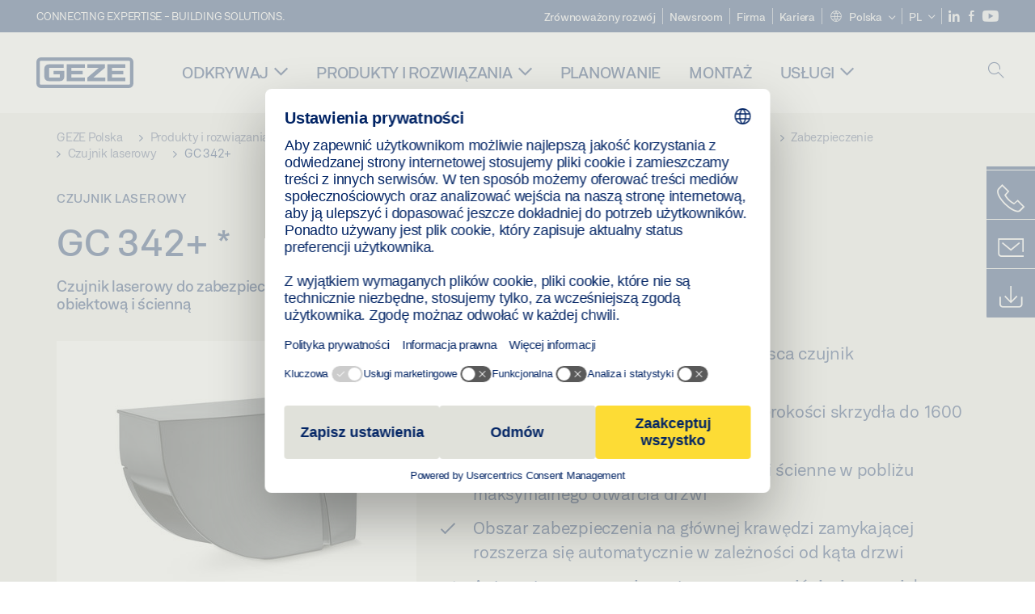

--- FILE ---
content_type: text/html; charset=utf-8
request_url: https://www.geze.pl/pl/produkty-i-rozwiazania/drzwi_rozwierane/akcesoria_do_drzwi_rozwieranych/elementy_sterujace_i_czujniki/zabezpieczenie/czujnik_laserowy/gc_342/p_140305
body_size: 30442
content:
<!DOCTYPE html>
<html lang="pl-pl" class=" scroll-top" load-recaptcha="1">
<head><script data-language="pl" id="usercentrics-cmp" src="https://web.cmp.usercentrics.eu/ui/loader.js" data-settings-id="JwdEWMBj3MbSx8" async></script>
    <meta charset="utf-8">

<!-- 
	This website is powered by TYPO3 - inspiring people to share!
	TYPO3 is a free open source Content Management Framework initially created by Kasper Skaarhoj and licensed under GNU/GPL.
	TYPO3 is copyright 1998-2025 of Kasper Skaarhoj. Extensions are copyright of their respective owners.
	Information and contribution at https://typo3.org/
-->


<title>GC 342+ | GEZE</title>
<meta name="generator" content="TYPO3 CMS">
<meta name="description" content="Czujnik laserowy do zabezpieczania automatycznych drzwi rozwieranych ze zintegrowaną maskownicą obiektową i ścienną">
<meta name="viewport" content="width=device-width, initial-scale=1.0">
<meta property="og:description" content="Czujnik laserowy do zabezpieczania automatycznych drzwi rozwieranych ze zintegrowaną maskownicą obiektową i ścienną">
<meta property="og:title" content="GC 342+">
<meta name="twitter:description" content="Czujnik laserowy do zabezpieczania automatycznych drzwi rozwieranych ze zintegrowaną maskownicą obiektową i ścienną">
<meta name="twitter:title" content="GC 342+">
<meta name="twitter:card" content="summary">


<link rel="stylesheet" href="/_assets/c1f754f6fbf4f5fa4c67c9b3628e318e/b13-Css/main.css?1765969264" media="all">


<script>
var TYPO3 = Object.assign(TYPO3 || {}, Object.fromEntries(Object.entries({"settings":{"TS":{"pbox":"https:\/\/cdn.image.geze.com\/im\/%s\/pboxx-pixelboxx-%d\/%s"}},"lang":{"productPdfViewer.shareSuccess":"PDF-Link Successfully shared","productPdfViewer.copySuccess":"PDF-Link Successfully copied","productPdfViewer.ariaLabelShare":"Share","productPdfViewer.ariaLabelDownload":"Download","productPdfViewer.ariaLabelCurrentPage":"Current page","productPdfViewer.ariaLabelZoom":"Zoomfactor","plugin.products.noDataAvailable":"Could not load data. Please reload or try again later.","plugin.products.productNotFound":"The requested product could not be found.","plugin.products.productCategoryNotFound":"The requested product category could not be found.","plugin.products.adviserNotFound":"The requested adviser could not be found.","plugin.products.show.label.moreProducts":"Przejd\u017a do produkt\u00f3w","plugin.products.show.label.products.singular":"Produkt","plugin.products.show.label.products.plural":"Produkt\u00f3w","plugin.products.show.intro.contactUsButtonLabel":"Skontaktuj si\u0119 z nami","plugin.products.show.toc.section1":"Przegl\u0105d produkt\u00f3w","plugin.products.show.toc.section2":"Specyfikacje","plugin.products.show.toc.section3":"Do pobrania","plugin.products.show.toc.section4":"Warianty i akcesoria","plugin.products.show.showMore":"Poka\u017c wi\u0119cej","plugin.products.show.applicationAreas.header":"Obszary zastosowa\u0144","plugin.products.show.toc.section5":"Serwis i kontakt","plugin.products.show.section.2.header.1":"Por\u00f3wnanie specyfikacji","plugin.products.show.section.2.header.2":"Specyfikacje produktu","plugin.products.show.section.3.header":"Do pobrania","plugin.products.accordion.label.Checkliste":"Lista kontrolna","plugin.products.accordion.label.Flyer\/Folder":"Ulotka\/folder","plugin.products.accordion.label.Presseartikel":"Artyku\u0142 prasowy","plugin.products.accordion.label.Verkaufsfreigabe":"Wprowadzenie do sprzeda\u017cy","plugin.products.show.section.4.header":"Warianty i akcesoria","plugin.products.show.section.4.tabs.accessories":"Akcesoria","plugin.products.show.section.4.tabs.productTypes":"Typy","plugin.products.show.section.4.tabs.material":"Materia\u0142 monta\u017cowy","plugin.products.show.section.4.tabs.parts":"Elementy","plugin.products.show.section.4.tabs.productVariants":"Warianty","plugin.products.showOnlyDifferences":"Poka\u017c tylko r\u00f3\u017cnice","plugin.products.show.section.5.header":"Jak mo\u017cemy pom\u00f3c?","plugin.products.show.featurestable.feature.value.yes":"Tak","plugin.products.show.featurestable.feature.value.no":"Nie","plugin.products.show.variants.designation":"Nazwa","plugin.products.show.accessories.type.parts":"Cz\u0119\u015bci","plugin.products.show.accessories.type.material":"Materia\u0142","plugin.products.show.accessories.type.accessories":"Akcesoria","plugin.products.show.accessories.type.productTypes":"Typ","plugin.products.show.accessories.type.type":"Typ","plugin.products.show.accessories.type.accessories.button.showmore":"Akcesoria","plugin.products.show.accessories.button.showmore":"wczytaj wi\u0119cej","plugin.products.show.section.5.teaser.1.header":"Us\u0142ugi GEZE","plugin.products.show.section.5.teaser.2.header":"Lokalizator sklep\u00f3w","plugin.products.show.section.5.teaser.3.header":"Warsztaty","plugin.products.serviceTeaser.1.linkTitle":"Us\u0142ugi GEZE","plugin.products.serviceTeaser.1.imgAltTitle":"Us\u0142ugi GEZE","plugin.products.serviceTeaser.1.header":"Us\u0142ugi GEZE","plugin.products.serviceTeaser.1.description":"Regularne utrzymanie w\u00a0nale\u017cytym stanie zapewnia funkcjonalno\u015b\u0107 i pozwala utrzyma\u0107 warto\u015b\u0107 system\u00f3w.","plugin.products.serviceTeaser.2.linkTitle":"Lokalizator sklep\u00f3w","plugin.products.serviceTeaser.2.imgAltTitle":"Lokalizator sklep\u00f3w","plugin.products.serviceTeaser.2.header":"Lokalizator sklep\u00f3w","plugin.products.serviceTeaser.2.description":"Szybko i \u0142atwo znajdziesz w\u0142a\u015bciwego sprzedawc\u0119 produkt\u00f3w GEZE.","plugin.products.serviceTeaser.3.linkTitle":"Warsztaty","plugin.products.serviceTeaser.3.imgAltTitle":"Warsztaty","plugin.products.serviceTeaser.3.header":"Warsztaty","plugin.products.serviceTeaser.3.description":"Oferujemy wszechstronny program kwalifikacyjny w zakresie produkt\u00f3w GEZE oraz aktualnych specjalistycznych temat\u00f3w.","plugin.products.serviceTeaser.4.linkTitle":"Cz\u0119\u015bci zamienne","plugin.products.serviceTeaser.4.imgAltTitle":"Cz\u0119\u015bci zamienne","plugin.products.serviceTeaser.4.header":"Cz\u0119\u015bci zamienne","plugin.products.serviceTeaser.4.description":"Utrzymujemy zapasy pe\u0142nej gamy oryginalnych cz\u0119\u015bci zamiennych, r\u00f3wnie\u017c dla starszych system\u00f3w.","plugin.products.contact.header":"Kontakt","plugin.products.contact.hotline.standard":"Z przyjemno\u015bci\u0105 pomo\u017cemy","plugin.products.contact.hotline.standard.tel":"+49-7152-203-0","plugin.products.contact.hotline.architects":"Infolinia dla architekt\u00f3w","plugin.products.contact.hotline.architects.tel":"+49-7152-203-112","plugin.products.contact.hotline.architects.info":"(7:30 do 17:00)","plugin.products.contact.hotline.service":"Infolinia serwisowa","plugin.products.contact.hotline.service.tel":"+49-1802-923392","plugin.products.contact.hotline.service.info":"(koszt 0,06 euro \/ po\u0142\u0105czenie z telefonu stacjonarnego, po\u0142\u0105czenie z telefonu kom\u00f3rkowego maks. 0,42 euro)","plugin.products.contact.hotline.callback.headline":"Us\u0142uga oddzwonienia","plugin.products.contact.hotline.callback.toform":"przejd\u017a do formularza","plugin.products.contact.hotline.writeus.headline":"Napisz do nas","plugin.products.contact.hotline.writeus.toform":"przejd\u017a do formularza","plugin.products.category.notfound.header":"Nie znaleziono kategorii produktu.","plugin.products.productasset.notfound.header":"Nie znaleziono zasobu produktu.","plugin.products.product.notfound.header":"Nie znaleziono produktu.","plugin.products.productlist.productdetails":"Szczeg\u00f3\u0142y produktu","plugin.products.productlist.loadmore":"wczytaj wi\u0119cej","plugin.products.productlist.feature.no":"Nie","plugin.products.productlist.feature.yes":"Tak","plugin.products.productlist.feature.more":"Szczeg\u00f3\u0142y produktu","plugin.products.productcategorylist.headline":"Doradca produktu","plugin.products.productcategorylist.copy":" ","plugin.products.productcategorylist.more":"Przejd\u017a tutaj","plugin.products.productdetail.product":"Produkt","plugin.products.productasset.product-asset-id":"Nr ID zasobu produktu","plugin.products.productcategory.product-category-id":"Nr ID kategorii produktu","plugin.products.awards.headline":"Niniejszy produkt zosta\u0142 nagrodzony","plugin.products.gallery.headline":"Sytuacje monta\u017cowe w budynkach referencyjnych i filmy","plugin.products.productdetail.safety-note":"Informacja bezpiecze\u0144stwa","plugin.products.faceting.header":"Filtr","plugin.products.faceting.default-option-select":"Wybierz","plugin.products.faceting.chose":" wybrano","plugin.products.faceting.reset-button":"Anuluj zaznaczenie","plugin.products.productdetail.product-note.headline":"Informacja o prezentowanych produktach","plugin.products.productdetail.product-note.text":"Produkty opisywane powy\u017cej w zale\u017cno\u015bci od kraju mog\u0105 mie\u0107 inny kszta\u0142t, typ, charakterystyk\u0119 i funkcjonalno\u015b\u0107 (konstrukcj\u0119, wymiary, dost\u0119pno\u015b\u0107, dopuszczenia, normy itp.). W razie pyta\u0144 prosimy o kontakt z osob\u0105 do kontaktu w firmie GEZE lub przes\u0142anie nam ","plugin.products.productdetail.product-note.mail.subject":"Product request","plugin.products.productdetail.product-note.mail.link-name":"E-Mail","plugin.products.faceting.filterTitle":"Filtr","plugin.products.faceting.filterButton":"Poka\u017c wynik"}}).filter((entry) => !['__proto__', 'prototype', 'constructor'].includes(entry[0]))));

</script>
<script src="/typo3temp/assets/js/69deb20bc65f1a7cd0d375113fa207c8.js?1765969386"></script>


<meta http-equiv="X-UA-Compatible" content="IE=edge"><!-- TYPO3 ID:15269--><!-- Google Tag Manager -->
<script type="text/javascript">
    window.consentFallbackmessage = 'Ze względu na wybrane ustawienia plików cookie nie widzisz tej treści. Proszę wyrazić zgodę na używanie plików cookie oraz obcych treści kategorii „Funkcje”, aby wyświetlić ten element.';
    window.consentFallbackbutton = 'Zmiana ustawień plików cookie';
    window.enableUsercentrics = true;
    window.dataLayer = window.dataLayer || [];
</script>


<script type="text/javascript">
    LoadGTM();

    dataLayer.push("consent", "default", {
        ad_user_data: "denied",
        ad_personalization: "denied",
        ad_storage: "denied",
        analytics_storage: "denied",
        wait_for_update: 2000
    });

    window.addEventListener("ucEvent", function (e) {
        dataLayer.push("set", "ads_data_redaction", true);

        if (e.detail && e.detail.event == "consent_status") {
            if( e.detail && e.detail.event == "consent_status") {
                var ucAnalyticsService = 'Google Analytics';
                var ucAdService = 'Google Ads Remarketing';

                if(e.detail.hasOwnProperty(ucAnalyticsService) && e.detail.hasOwnProperty(ucAdService))
                {
                    dataLayer.push("consent", "update", {
                        ad_storage: e.detail[ucAdService] ? 'granted':'denied',
                        ad_user_data: e.detail[ucAdService] ? 'granted':'denied',
                        ad_personalization: e.detail[ucAdService] ? 'granted':'denied',
                        analytics_storage: e.detail[ucAnalyticsService] ? 'granted':'denied'
                    });
                }
                else {
                    if(e.detail.hasOwnProperty(ucAdService)) {
                        dataLayer.push("consent", "update", {
                            ad_storage: e.detail[ucAdService] ? 'granted':'denied',
                            ad_user_data: e.detail[ucAdService] ? 'granted':'denied',
                            ad_personalization: e.detail[ucAdService] ? 'granted':'denied'
                        });
                    }
                    if(e.detail.hasOwnProperty(ucAnalyticsService)) {
                        dataLayer.push("consent", "update", {
                            analytics_storage: e.detail[ucAnalyticsService] ? 'granted':'denied'
                        });
                    }
                }
            }
        }
    });

    function LoadGTM() {
        if (window.gtmLoaded) {
            return;
        }
        window.gtmLoaded = true;
        (function(w,d,s,l,i){w[l]=w[l]||[];w[l].push({'gtm.start': new Date().getTime(),event:'gtm.js'});var f=d.getElementsByTagName(s)[0],j=d.createElement(s),dl=l!='dataLayer'?'&l='+l:'';j.async=true;j.src='https://www.googletagmanager.com/gtm.js?id='+i+dl;f.parentNode.insertBefore(j,f);})(window,document,'script','dataLayer','GTM-KP68TZ2');
        (function(w,d,s,l,i){w[l]=w[l]||[];w[l].push({'gtm.start': new Date().getTime(),event:'gtm.js'});var f=d.getElementsByTagName(s)[0],j=d.createElement(s),dl=l!='dataLayer'?'&l='+l:'';j.async=true;j.src= 'https://www.googletagmanager.com/gtm.js?id='+i+dl;f.parentNode.insertBefore(j,f);})(window,document,'script','dataLayer','GTM-N85K2HS');
    }
</script>
<!-- End Google Tag Manager -->
<link rel="shortcut icon" type="image/png" href="/_assets/c1f754f6fbf4f5fa4c67c9b3628e318e/Icons/favicon.png"><link rel="shortcut icon" type="image/x-icon" href="/_assets/c1f754f6fbf4f5fa4c67c9b3628e318e/Icons/favicon.ico"><link rel="preload" href="/_assets/c1f754f6fbf4f5fa4c67c9b3628e318e/webfonts/geze_ui/geze_ui.ttf" as="font" type="font/ttf" crossorigin><script>var B = B || {};B.currentBaseUrl = "https://www.geze.pl/pl";</script>
<link rel="canonical" href="https://www.geze.pl/pl/produkty-i-rozwiazania/drzwi_rozwierane/akcesoria_do_drzwi_rozwieranych/elementy_sterujace_i_czujniki/zabezpieczenie/czujnik_laserowy/gc_342/p_140305">

<link rel="alternate" hreflang="de-de" href="https://www.geze.de/de/produkte-loesungen/drehtueren/zubehoer_fuer_drehtueren/ansteuerelemente_und_sensorik/absicherung/laserscanner/gc_342/p_140305">
<link rel="alternate" hreflang="en-de" href="https://www.geze.de/en/products-solutions/swing_doors/accessories_for_swing_doors/activation_devices_and_sensor_systems/protection/laser_scanner/gc_342/p_140305">
<link rel="alternate" hreflang="x-default" href="https://www.geze.com/en/products-solutions/swing_doors/accessories_for_swing_doors/activation_devices_and_sensor_systems/protection/laser_scanner/gc_342/p_140305">
<link rel="alternate" hreflang="de-at" href="https://www.geze.at/de/produkte-loesungen/drehtueren/zubehoer_fuer_drehtueren/ansteuerelemente_und_sensorik/absicherung/laserscanner/gc_342/p_140305">
<link rel="alternate" hreflang="en-at" href="https://www.geze.at/en/products-solutions/swing_doors/accessories_for_swing_doors/activation_devices_and_sensor_systems/protection/laser_scanner/gc_342/p_140305">
<link rel="alternate" hreflang="de-ch" href="https://www.geze.ch/de/produkte-loesungen/drehtueren/zubehoer_fuer_drehtueren/ansteuerelemente_und_sensorik/absicherung/laserscanner/gc_342/p_140305">
<link rel="alternate" hreflang="en-ch" href="https://www.geze.ch/en/products-solutions/swing_doors/accessories_for_swing_doors/activation_devices_and_sensor_systems/protection/laser_scanner/gc_342/p_140305">
<link rel="alternate" hreflang="fr-ch" href="https://www.geze.ch/fr/produits-et-solutions/portes_battantes/accessoires_pour_portes_battantes/organes_de_commande_et_de_securite/securisation/scanner_laser/gc_342/p_140305">
<link rel="alternate" hreflang="en-gb" href="https://www.geze.co.uk/en/products-solutions/swing_doors/accessories_for_swing_doors/activation_devices_and_sensor_systems/protection/laser_scanner/gc_342/p_140305">
<link rel="alternate" hreflang="en-za" href="https://www.geze.co.za/en/products-solutions/swing_doors/accessories_for_swing_doors/activation_devices_and_sensor_systems/protection/laser_scanner/gc_342/p_140305">
<link rel="alternate" hreflang="en-es" href="https://www.geze.es/en/products-solutions/swing_doors/accessories_for_swing_doors/activation_devices_and_sensor_systems/protection/laser_scanner/gc_342/p_140305">
<link rel="alternate" hreflang="es-es" href="https://www.geze.es/es/productos-y-soluciones/puertas_batientes/accesorios_para_puertas_batientes/dispositivos_de_accionamiento_y_sensores/proteccion/escaner_laser/gc_342/p_140305">
<link rel="alternate" hreflang="en-fr" href="https://www.geze.fr/en/products-solutions/swing_doors/accessories_for_swing_doors/activation_devices_and_sensor_systems/protection/laser_scanner/gc_342/p_140305">
<link rel="alternate" hreflang="fr-fr" href="https://www.geze.fr/fr/produits-et-solutions/portes_battantes/accessoires_pour_portes_battantes/organes_de_commande_et_de_securite/securisation/scanner_laser/gc_342/p_140305">
<link rel="alternate" hreflang="en-it" href="https://www.geze.it/en/products-solutions/swing_doors/accessories_for_swing_doors/activation_devices_and_sensor_systems/protection/laser_scanner/gc_342/p_140305">
<link rel="alternate" hreflang="it-it" href="https://www.geze.it/it/prodotti-e-soluzioni/porte_a_battente/accessori_per_porte_a_battente/elementi_di_controllo_e_sensori/protezione/scanner_a_laser/gc_342/p_140305">
<link rel="alternate" hreflang="en-nl" href="https://www.geze.nl/en/products-solutions/swing_doors/accessories_for_swing_doors/activation_devices_and_sensor_systems/protection/laser_scanner/gc_342/p_140305">
<link rel="alternate" hreflang="nl-nl" href="https://www.geze.nl/nl/producten-oplossingen/draaideuren/toebehoren_voor_draaideuren/aanstuurelementen_en_sensoren/beveiliging/laserscanner/gc_342/p_140305">
<link rel="alternate" hreflang="en-be" href="https://www.geze.be/en/products-solutions/swing_doors/accessories_for_swing_doors/activation_devices_and_sensor_systems/protection/laser_scanner/gc_342/p_140305">
<link rel="alternate" hreflang="fr-be" href="https://www.geze.be/fr/produits-et-solutions/portes_battantes/accessoires_pour_portes_battantes/organes_de_commande_et_de_securite/securisation/scanner_laser/gc_342/p_140305">
<link rel="alternate" hreflang="nl-be" href="https://www.geze.be/nl/producten-oplossingen/draaideuren/toebehoren_voor_draaideuren/aanstuurelementen_en_sensoren/beveiliging/laserscanner/gc_342/p_140305">
<link rel="alternate" hreflang="en-pl" href="https://www.geze.pl/en/products-solutions/swing_doors/accessories_for_swing_doors/activation_devices_and_sensor_systems/protection/laser_scanner/gc_342/p_140305">
<link rel="alternate" hreflang="pl-pl" href="https://www.geze.pl/pl/produkty-i-rozwiazania/drzwi_rozwierane/akcesoria_do_drzwi_rozwieranych/elementy_sterujace_i_czujniki/zabezpieczenie/czujnik_laserowy/gc_342/p_140305">
<link rel="alternate" hreflang="en-no" href="https://www.geze.no/en/products-solutions/swing_doors/accessories_for_swing_doors/activation_devices_and_sensor_systems/protection/laser_scanner/gc_342/p_140305">
<link rel="alternate" hreflang="nb-no" href="https://www.geze.no/nb/produkter-og-loesninger/slagdoerer/tilbehoer_til_slagdoerer/styreelementer_og_sensorer/sikring/laserskanner/gc_342/p_140305">
<link rel="alternate" hreflang="en-se" href="https://www.geze.se/en/products-solutions/swing_doors/accessories_for_swing_doors/activation_devices_and_sensor_systems/protection/laser_scanner/gc_342/p_140305">
<link rel="alternate" hreflang="sv-se" href="https://www.geze.se/sv/produkter-och-loesningar/slagdoerrar/tillbehoer_till_slagdoerrar/aktiveringselement_och_sensorik/saekring/laserskanner/gc_342/p_140305">
<link rel="alternate" hreflang="en-dk" href="https://www.geze.dk/en/products-solutions/swing_doors/accessories_for_swing_doors/activation_devices_and_sensor_systems/protection/laser_scanner/gc_342/p_140305">
<link rel="alternate" hreflang="da-dk" href="https://www.geze.dk/da/produkter-og-loesninger/haengslede_doere/tilbehoer_til_haengslede_doere/aktiveringselementer_og_sensorer/beskyttelse/laserscanner/gc_342/p_140305">
<link rel="alternate" hreflang="en-cn" href="https://www.geze.com.cn/en/products-solutions/swing_doors/accessories_for_swing_doors/activation_devices_and_sensor_systems/protection/laser_scanner/gc_342/p_140305">
<link rel="alternate" hreflang="zh-cn" href="https://www.geze.com.cn/zh/%E4%BA%A7%E5%93%81%E4%B8%8E%E8%A7%A3%E5%86%B3%E6%96%B9%E6%A1%88/%E5%B9%B3%E5%BC%80%E9%97%A8/%E5%B9%B3%E5%BC%80%E9%97%A8%E9%99%84%E4%BB%B6/%E8%A7%A6%E5%8F%91%E8%A3%85%E7%BD%AE%E5%92%8C%E4%BC%A0%E6%84%9F%E5%99%A8%E7%B3%BB%E7%BB%9F/%E9%98%B2%E6%8A%A4/%E7%BA%A2%E5%A4%96%E6%89%AB%E6%8F%8F%E5%99%A8/gc_342/p_140305">
<link rel="alternate" hreflang="en-tr" href="https://www.geze.com.tr/en/products-solutions/swing_doors/accessories_for_swing_doors/activation_devices_and_sensor_systems/protection/laser_scanner/gc_342/p_140305">
<link rel="alternate" hreflang="tr-tr" href="https://www.geze.com.tr/tr/ueruenler-ve-coezuemler/dairesel_kapilar/dairesel_acilir_kanatli_kapi_icin_aksesuarlar/gecis_kontrol_sistemleri_ve_sensoerler/emniyet/lazerli_tarayici/gc_342/p_140305">
<link rel="alternate" hreflang="en-hu" href="https://www.geze.hu/en/products-solutions/swing_doors/accessories_for_swing_doors/activation_devices_and_sensor_systems/protection/laser_scanner/gc_342/p_140305">
<link rel="alternate" hreflang="hu-hu" href="https://www.geze.hu/hu/termekek-es-megoldasok/nyiloajtok/tartozekok_nyiloajtokhoz/vezerloelemek_es_erzekelok/biztositas/lezerszkenner/gc_342/p_140305">
<link rel="alternate" hreflang="en-hr" href="https://www.geze.hr/en/products-solutions/swing_doors/accessories_for_swing_doors/activation_devices_and_sensor_systems/protection/laser_scanner/gc_342/p_140305">
<link rel="alternate" hreflang="hr-hr" href="https://www.geze.hr/hr/proizvodi-i-rjesenja/zaokretna_vrata/pribor_uz_zaokretna_vrata/pokretacki_sklopovi_i_senzori/osiguranje/laserski_skener/gc_342/p_140305">
<link rel="alternate" hreflang="en-ro" href="https://www.geze.ro/en/products-solutions/swing_doors/accessories_for_swing_doors/activation_devices_and_sensor_systems/protection/laser_scanner/gc_342/p_140305">
<link rel="alternate" hreflang="ro-ro" href="https://www.geze.ro/ro/produse-si-solutii/usi_cu_canat_batant/accesorii_pentru_usi_batante/elemente_de_comanda_si_senzori/dispozitiv_de_protectie/scaner_cu_laser/gc_342/p_140305">
<link rel="alternate" hreflang="en-sg" href="https://www.geze.sg/en/products-solutions/swing_doors/accessories_for_swing_doors/activation_devices_and_sensor_systems/protection/laser_scanner/gc_342/p_140305">
<link rel="alternate" hreflang="en-id" href="https://www.geze.sg/en/products-solutions/swing_doors/accessories_for_swing_doors/activation_devices_and_sensor_systems/protection/laser_scanner/gc_342/p_140305">
<link rel="alternate" hreflang="en-ae" href="https://www.geze.ae/en/products-solutions/swing_doors/accessories_for_swing_doors/activation_devices_and_sensor_systems/protection/laser_scanner/gc_342/p_140305">
<link rel="alternate" hreflang="en-pt" href="https://www.geze.pt/en/products-solutions/swing_doors/accessories_for_swing_doors/activation_devices_and_sensor_systems/protection/laser_scanner/gc_342/p_140305">
<link rel="alternate" hreflang="pt-pt" href="https://www.geze.pt/pt/produtos-solucoes/portas_batentes/acessorios_para_portas_batentes/elementos_de_ativacao_e_sistema_de_sensores/protecao/scanner_laser/gc_342/p_140305">
</head>
<body class="poland EntryPage">


<!-- Skip-Link -->
<a href="#content" class="sr-only sr-only-focusable" id="skip">
    <div class="container">
        <span class="skiplink-text">Skip to main content</span>
    </div>
</a>

<div class="pageWrapper  body-bg-top">
    <!-- fixedNavbar -->
    

<header id="top" class="header">

    <div class="claim">
        Connecting expertise - building solutions.
    </div>

    <div class="navbar navbar-fixed-top" role="navigation">
        <div class="container">
            <div class="navbar-header">
                
                    <button aria-expanded="false" aria-label="Przełącz nawigację" class="navbar-toggle header-button" data-toggle="collapse" data-target=".navbar-collapse">
                        <span class="ico-menu"></span>
                        <span class="ico-close"></span>
                    </button>
                

                

                
                    <button aria-expanded="false" aria-label="Przełączanie paska bocznego" class="navbar-toggle header-button sidebar-header-button" data-target=".sidebar">
                        <span class="ico-sidebar"></span>
                        <span class="ico-close"></span>
                    </button>
                

                
                    <button aria-expanded="false" aria-label="Przełączanie wyszukiwania mobilnego" class="navbar-toggle header-button b_header-search__toggle-mobile bJS_search-toggle-mobile">
                        <span class="ico-search" aria-hidden="true" aria-label="open search"></span>
                        <span class="ico-close" aria-hidden="true" aria-label="close search"></span>
                    </button>
                

                
                <a href="/pl" class="navbar-brand">
    <svg class="logo" xmlns="http://www.w3.org/2000/svg" viewBox="0 0 283.46 89.01" role="img"
         aria-label="Geze Logo">
        <title>GEZE</title>
        <desc>GEZE</desc>
        <g id="bounding_box-header" data-name="bounding box">
            <rect class="cls-1" fill="none" width="283.46" height="89.01"></rect>
        </g>
        <g id="GEZE_Logo-header" data-name="GEZE Logo">
            <path class="cls-2"
                  fill="#002364"
                  d="M270.27,89H13.2A13.21,13.21,0,0,1,0,75.82V13.19A13.21,13.21,0,0,1,13.2,0H270.27a13.21,13.21,0,0,1,13.2,13.19V75.82A13.21,13.21,0,0,1,270.27,89ZM13.2,9.82a3.37,3.37,0,0,0-3.37,3.36V75.82a3.37,3.37,0,0,0,3.37,3.36H270.27a3.37,3.37,0,0,0,3.37-3.36V13.19a3.37,3.37,0,0,0-3.37-3.36ZM220.75,49.23H254V39.41H220.75V30.46H260.1V20.16H207.18V68.9H260.1V58.59H220.75Zm-118.57,0h33.23V39.41H102.18V30.46h39.35V20.16H88.61V68.9h52.92V58.59H102.18Zm97.75-18.77V20.16H149v10.3h33.21L149,58.59V68.9H201.5V58.59H166.6ZM68.75,56.65a1.62,1.62,0,0,1-.66,1.51c-.12.11-.47.43-2.16.43h-26c-1.54,0-2.92-.15-3-1.95V32.39c0-1.79,1.43-1.94,3-1.94H80V20.16H36.55c-10.49,0-13.27,8-13.27,12.24V56.65c0,4.23,2.77,12.24,13.27,12.24H68.38c4.57,0,7.22-1.41,9.09-3.11a11.82,11.82,0,0,0,4-9.14V39.43H50.42v9.78H68.75Z"></path>
        </g>
    </svg>
</a>
            </div>

            <div class="nav-wrapper">
                <div class="navbar-collapse collapse">
                    <div id="menu" class="full_menu">
                        <div class="ribbon">
                            <div class="nav navbar-nav meta-nav">
                                

<ul>
    
    
        <li class="">
            <a href="https://sustainability.geze.com/en" target="_blank" title="Zrównoważony rozwój" rel="noopener">
                
                Zrównoważony rozwój
            </a>
        </li>
    
        <li class="">
            <a href="/pl/newsroom" title="Newsroom">
                
                Newsroom
            </a>
        </li>
    
        <li class="">
            <a href="/pl/firma" title="Firma">
                
                Firma
            </a>
        </li>
    
        <li class="">
            <a href="https://career.geze.com/en" target="_blank" rel="noreferrer noopener" title="Kariera">
                
                Kariera
            </a>
        </li>
    

    


    <li class="dropdown multicolumn-list">
        <a href="#" class="dropdown-toggle" data-toggle="dropdown" role="button" aria-haspopup="true" aria-expanded="false">
            <span class="ico-sphere"></span>
            <span class="underline">Polska</span>
            <span class="ico-chevron_down"></span>
        </a>
        <ul class="dropdown-menu">
            
                <li>
                    <a href="https://www.geze.be/nl">
                        <span class="flag-icon flag-icon-be"></span>
                        Belgia
                    </a>
                </li>
            
                <li>
                    <a href="https://www.geze.bg/bg">
                        <span class="flag-icon flag-icon-bg"></span>
                        Bułgaria
                    </a>
                </li>
            
                <li>
                    <a href="https://www.geze.com.cn/zh">
                        <span class="flag-icon flag-icon-cn"></span>
                        Chiny
                    </a>
                </li>
            
                <li>
                    <a href="https://www.geze.dk/da">
                        <span class="flag-icon flag-icon-dk"></span>
                        Dania
                    </a>
                </li>
            
                <li>
                    <a href="https://www.geze.de/de">
                        <span class="flag-icon flag-icon-de"></span>
                        Niemcy
                    </a>
                </li>
            
                <li>
                    <a href="https://www.geze.ee/et">
                        <span class="flag-icon flag-icon-ee"></span>
                        Estonia
                    </a>
                </li>
            
                <li>
                    <a href="https://www.geze.fi/fi">
                        <span class="flag-icon flag-icon-fi"></span>
                        Finlandia
                    </a>
                </li>
            
                <li>
                    <a href="https://www.geze.fr/fr">
                        <span class="flag-icon flag-icon-fr"></span>
                        Francja
                    </a>
                </li>
            
                <li>
                    <a href="https://www.geze.in/hi">
                        <span class="flag-icon flag-icon-in"></span>
                        Indie
                    </a>
                </li>
            
                <li>
                    <a href="https://www.geze.sg/en">
                        <span class="flag-icon flag-icon-id"></span>
                        Indonezja
                    </a>
                </li>
            
                <li>
                    <a href="https://www.geze.it/it">
                        <span class="flag-icon flag-icon-it"></span>
                        Włochy
                    </a>
                </li>
            
                <li>
                    <a href="https://www.geze.kr/en">
                        <span class="flag-icon flag-icon-kr"></span>
                        Korea Południowa
                    </a>
                </li>
            
                <li>
                    <a href="https://www.geze.hr/hr">
                        <span class="flag-icon flag-icon-hr"></span>
                        Chorwacja
                    </a>
                </li>
            
                <li>
                    <a href="https://www.geze.lv/lv">
                        <span class="flag-icon flag-icon-lv"></span>
                        Łotwa
                    </a>
                </li>
            
                <li>
                    <a href="https://www.geze.lt/lt">
                        <span class="flag-icon flag-icon-lt"></span>
                        Litwa
                    </a>
                </li>
            
                <li>
                    <a href="https://www.geze.lu/fr">
                        <span class="flag-icon flag-icon-lu"></span>
                        Luksemburg
                    </a>
                </li>
            
                <li>
                    <a href="https://www.geze.nl/nl">
                        <span class="flag-icon flag-icon-nl"></span>
                        Holandia
                    </a>
                </li>
            
                <li>
                    <a href="https://www.geze.no/nb">
                        <span class="flag-icon flag-icon-no"></span>
                        Norwegia
                    </a>
                </li>
            
                <li>
                    <a href="https://www.geze.at/de">
                        <span class="flag-icon flag-icon-at"></span>
                        Austria
                    </a>
                </li>
            
                <li>
                    <a href="https://www.geze.pl/pl">
                        <span class="flag-icon flag-icon-pl"></span>
                        Polska
                    </a>
                </li>
            
                <li>
                    <a href="https://www.geze.pt/pt">
                        <span class="flag-icon flag-icon-pt"></span>
                        Portugalia
                    </a>
                </li>
            
                <li>
                    <a href="https://www.geze.ro/ro">
                        <span class="flag-icon flag-icon-ro"></span>
                        Rumunia
                    </a>
                </li>
            
                <li>
                    <a href="https://www.geze.ru/ru">
                        <span class="flag-icon flag-icon-ru"></span>
                        Rosja
                    </a>
                </li>
            
                <li>
                    <a href="https://www.geze.se/sv">
                        <span class="flag-icon flag-icon-se"></span>
                        Szwecja
                    </a>
                </li>
            
                <li>
                    <a href="https://www.geze.ch/de">
                        <span class="flag-icon flag-icon-ch"></span>
                        Szwajcaria
                    </a>
                </li>
            
                <li>
                    <a href="https://www.geze.rs/sr">
                        <span class="flag-icon flag-icon-rs"></span>
                        Serbia
                    </a>
                </li>
            
                <li>
                    <a href="https://www.geze.sg/en">
                        <span class="flag-icon flag-icon-sg"></span>
                        Singapur
                    </a>
                </li>
            
                <li>
                    <a href="https://www.geze.sk/sk">
                        <span class="flag-icon flag-icon-sk"></span>
                        Slowakije
                    </a>
                </li>
            
                <li>
                    <a href="https://www.geze.si/sl">
                        <span class="flag-icon flag-icon-si"></span>
                        Słowenia
                    </a>
                </li>
            
                <li>
                    <a href="https://www.geze.es/es">
                        <span class="flag-icon flag-icon-es"></span>
                        Hiszpania
                    </a>
                </li>
            
                <li>
                    <a href="https://www.geze.co.za/en">
                        <span class="flag-icon flag-icon-za"></span>
                        Republika Południowej Afryki
                    </a>
                </li>
            
                <li>
                    <a href="https://www.geze.sg/en">
                        <span class="flag-icon flag-icon-tw"></span>
                        Tajwan
                    </a>
                </li>
            
                <li>
                    <a href="https://www.geze.cz/cs">
                        <span class="flag-icon flag-icon-cz"></span>
                        Republika Czeska
                    </a>
                </li>
            
                <li>
                    <a href="https://www.geze.com.tr/tr">
                        <span class="flag-icon flag-icon-tr"></span>
                        Turcja
                    </a>
                </li>
            
                <li>
                    <a href="https://www.geze.ua/uk">
                        <span class="flag-icon flag-icon-ua"></span>
                        Ukraina
                    </a>
                </li>
            
                <li>
                    <a href="https://www.geze.hu/hu">
                        <span class="flag-icon flag-icon-hu"></span>
                        Węgry
                    </a>
                </li>
            
                <li>
                    <a href="https://www.geze.ae/en">
                        <span class="flag-icon flag-icon-ae"></span>
                        Zjednoczone Emiraty Arabskie
                    </a>
                </li>
            
                <li>
                    <a href="https://www.geze.co.uk/en">
                        <span class="flag-icon flag-icon-gb"></span>
                        Wielka Brytania
                    </a>
                </li>
            
        </ul>
    </li>




    


    <li class="dropdown">
        
                
                    
                        <a href="#" class="dropdown-toggle" data-toggle="dropdown" role="button" aria-haspopup="true" aria-expanded="false">
                            <span class="dropdown-toggle__country">PL</span>
                            <span class="ico-chevron_down"></span>
                        </a>
                    
                
                    
                
                <ul class="dropdown-menu">
                    
                        
    <li class="active ">
        
                <a href="#" onclick="return false;">
                    polski
                </a>
            
    </li>

                    
                        
    <li class=" ">
        
                <a hreflang="en-pl" href="/en/products-solutions/swing_doors/accessories_for_swing_doors/activation_devices_and_sensor_systems/protection/laser_scanner/gc_342/p_140305">
                    english
                </a>
            
    </li>

                    
                </ul>
            
    </li>





    


    <li class="social socialnavigation">
        
            <a href="https://www.linkedin.com/company/geze-polska" title="LinkedIn" target="_blank" aria-label="LinkedIn">
                <span class="ico-social-linkedin"></span>
            </a>
        
            <a href="https://www.facebook.com/GezePolska" title="Facebook" target="_blank" aria-label="Facebook">
                <span class="ico-social-facebook"></span>
            </a>
        
            <a href="https://www.youtube.com/channel/UCZPlsFeK6o7hkFbsFAPXIdA" title="Youtube" target="_blank" aria-label="Youtube">
                <span class="ico-social-youtube"></span>
            </a>
        
    </li>




</ul>





                            </div>
                        </div>
                        
                            <ul class="nav navbar-nav main-nav" data-module="megamenu">
                                

                                    
                                    

                                    <li data-sectiontoggler
                                        class=" ">
                                        
                                        
                                                
                                            
                                        
                                                <a href="/pl/odkrywaj" id="nav-level1-discover" class="main-nav-link main-nav-link--subpages">
                                                    Odkrywaj
                                                </a>
                                            


                                        
                                            <label for="path_11018" aria-label="Odkrywaj otwieranie" class="toggle-sub" onclick="">
                                                <span class="ico-arrow_link_mobile" aria-hidden="true"></span>
                                            </label>
                                            <input id="path_11018" aria-hidden="true" tabindex="-1" class="sub-nav-check" type="checkbox">

                                            <div id="path_11018-sub" class="column-wrapper sub-nav" data-sectioncontent>
                                                <div class="container">
                                                    <div class="sub-heading">
                                                        <span>Odkrywaj</span>
                                                        <label for="path_11018" class="toggle"
                                                               title="Back">
                                                            <span class="ico-arrow_back_mobile"
                                                                  aria-hidden="true"></span>
                                                        </label>
                                                    </div>
                                                    <div class="colGroup">
                                                        <div class="groupTitle"></div>
                                                        
    
            
        

    
            
        

    
            <ul>
        
    
        

        <li >
            


        
    

        
    


    
            
                    
                            <a href="/pl/odkrywaj/tematy" id="nav-level2-topics" title="Tematy" class="group-header">
                                <strong>Tematy</strong>
                            </a>
                        
                
        






            
                    
                

            
        </li>
        
    
        

        <li >
            


        
    

        
    


    
            
                    
                            <a href="/pl/odkrywaj/studia-przypadkow" id="nav-level2-case-studies" title="Studia przypadków" class="group-header">
                                <strong>Studia przypadków</strong>
                            </a>
                        
                
        






            
                    
                

            
        </li>
        
    
        

        <li >
            


        
    

        
    


    
            
                    
                            <a href="/pl/odkrywaj/geze-insights" id="nav-level2-geze-insights" title="Geze Insights" class="group-header">
                                <strong>Geze Insights</strong>
                            </a>
                        
                
        






            
                    
                

            
        </li>
        
    
        

        <li >
            


        
    

        
    


    
            
                    
                            <a href="/pl/odkrywaj/wiedza-o-produktach" id="nav-level2-product-knowledge" title="Wiedza o produktach" class="group-header">
                                <strong>Wiedza o produktach</strong>
                            </a>
                        
                
        






            
                    
                

            
        </li>
        
    
        

        <li >
            


        
    

        
    


    
            
                    
                            <a href="/pl/odkrywaj/showbus-geze" id="nav-level2-showmobile" title="Showbus" class="group-header">
                                <strong>Showbus</strong>
                            </a>
                        
                
        






            
                    
                

            
        </li>
        
    

    </ul>

                                                    </div>
                                                    
                                                </div>
                                            </div>
                                        
                                    </li>
                                

                                    
                                    

                                    <li data-sectiontoggler
                                        class=" current">
                                        
                                        
                                                
                                            
                                        
                                                <a href="/pl/produkty-i-rozwiazania" id="nav-level1-products-solutions" class="main-nav-link main-nav-link--subpages">
                                                    Produkty i rozwiązania
                                                </a>
                                            


                                        
                                            <label for="path_15269" aria-label="Produkty i rozwiązania otwieranie" class="toggle-sub" onclick="">
                                                <span class="ico-arrow_link_mobile" aria-hidden="true"></span>
                                            </label>
                                            <input id="path_15269" aria-hidden="true" tabindex="-1" class="sub-nav-check" type="checkbox">

                                            <div id="path_15269-sub" class="column-wrapper sub-nav" data-sectioncontent>
                                                <div class="container">
                                                    <div class="sub-heading">
                                                        <span>Produkty i rozwiązania</span>
                                                        <label for="path_15269" class="toggle"
                                                               title="Back">
                                                            <span class="ico-arrow_back_mobile"
                                                                  aria-hidden="true"></span>
                                                        </label>
                                                    </div>
                                                    <div class="colGroup">
                                                        <div class="groupTitle">Produkty dla</div>
                                                        
    
            
        

    
            
        

    
            <ul>
        
    
        

        <li >
            


        
    

        
    


    
            
                    <a class="group-header" href="https://www.geze.pl/pl/produkty-i-rozwiazania/drzwi_rozwierane/c_36714" title="Drzwi rozwierane" id="nav-level2-cat36714">
                        
                                
                            

                        <span class="ico-drehtueren" aria-hidden="true"></span>
                        <strong>Drzwi rozwierane</strong>
                    </a>
                
        






            
                    
                

            
                
                <label for="path_15269_1_36714" class="toggle-sub" onclick="">
                    <span class="ico-arrow_link_mobile" aria-hidden="true"></span>
                </label>
                <input type="checkbox" id="path_15269_1_36714" tabindex="-1" class="sub-nav-check" autocomplete="off">
                
    
            
        

    
            
        

    
            <ul id="path_15269_1_36714-sub" class="sub-nav">
        
    
        
            <li class="sub-heading">
                
                <label for="path_15269_1_36714" class="toggle" title="Back">
                    <span class="ico-arrow_back_mobile" aria-hidden="true"></span>
                </label>
            </li>
        

        <li >
            


        
    

        
    


    
            
                    
                            <a href="https://www.geze.pl/pl/produkty-i-rozwiazania/drzwi_rozwierane/komfort_uzytkowania_drzwi/c_36715" title="Komfort użytkowania drzwi" id="nav-level3-cat36715">
                                <span>Komfort użytkowania drzwi</span>
                            </a>
                        
                
        






            
                    
                

            
        </li>
        
    
        

        <li >
            


        
    

        
    


    
            
                    
                            <a href="https://www.geze.pl/pl/produkty-i-rozwiazania/drzwi_rozwierane/samozamykacze/c_36719" title="Samozamykacze" id="nav-level3-cat36719">
                                <span>Samozamykacze</span>
                            </a>
                        
                
        






            
                    
                

            
        </li>
        
    
        

        <li >
            


        
    

        
    


    
            
                    
                            <a href="https://www.geze.pl/pl/produkty-i-rozwiazania/drzwi_rozwierane/samozamykacz_podlogowy/c_36727" title="Samozamykacz podłogowy" id="nav-level3-cat36727">
                                <span>Samozamykacz podłogowy</span>
                            </a>
                        
                
        






            
                    
                

            
        </li>
        
    
        

        <li >
            


        
    

        
    


    
            
                    
                            <a href="https://www.geze.pl/pl/produkty-i-rozwiazania/drzwi_rozwierane/samozamykacze_zintegrowane/c_36733" title="Samozamykacze zintegrowane" id="nav-level3-cat36733">
                                <span>Samozamykacze zintegrowane</span>
                            </a>
                        
                
        






            
                    
                

            
        </li>
        
    
        

        <li >
            


        
    

        
    


    
            
                    
                            <a href="https://www.geze.pl/pl/produkty-i-rozwiazania/drzwi_rozwierane/mechanizmy_podtrzymania_polozenia_otwarcia/c_36739" title="Mechanizmy podtrzymania położenia otwarcia" id="nav-level3-cat36739">
                                <span>Mechanizmy podtrzymania położenia otwarcia</span>
                            </a>
                        
                
        






            
                    
                

            
        </li>
        
    
        

        <li >
            


        
    

        
    


    
            
                    
                            <a href="https://www.geze.pl/pl/produkty-i-rozwiazania/drzwi_rozwierane/napedy_drzwi_automatycznych/c_36746" title="Napędy drzwi automatycznych" id="nav-level3-cat36746">
                                <span>Napędy drzwi automatycznych</span>
                            </a>
                        
                
        






            
                    
                

            
        </li>
        
    
        

        <li >
            


        
    

        
    


    
            
                    
                            <a href="https://www.geze.pl/pl/produkty-i-rozwiazania/drzwi_rozwierane/systemy_napowietrzania/c_36790" title="Systemy napowietrzania" id="nav-level3-cat36790">
                                <span>Systemy napowietrzania</span>
                            </a>
                        
                
        






            
                    
                

            
        </li>
        
    
        

        <li >
            


        
    

        
    


    
            
                    
                            <a href="https://www.geze.pl/pl/produkty-i-rozwiazania/drzwi_rozwierane/akcesoria_do_drzwi_rozwieranych/c_37487" title="Akcesoria do drzwi rozwieranych" id="nav-level3-cat37487">
                                <span>Akcesoria do drzwi rozwieranych</span>
                            </a>
                        
                
        






            
                    
                

            
        </li>
        
    
        

        <li >
            


        
    

        
    


    
            
                    
                            <a href="https://www.geze.pl/pl/produkty-i-rozwiazania/indywidualne-rozwiazanie-w-zakresie-drzwi-rozwieranych" title="Indywidualne rozwiązanie w zakresie drzwi rozwieranych" id="nav-level3-individual-swing-door-solutions">
                                <span>Indywidualne rozwiązanie w zakresie drzwi rozwieranych</span>
                            </a>
                        
                
        






            
                    
                

            
        </li>
        
    

    </ul>

            
        </li>
        
    
        

        <li >
            


        
    

        
    


    
            
                    <a class="group-header" href="https://www.geze.pl/pl/produkty-i-rozwiazania/drzwi_przesuwne/c_36758" title="Drzwi przesuwne" id="nav-level2-cat36758">
                        
                                
                            

                        <span class="ico-schiebetueren" aria-hidden="true"></span>
                        <strong>Drzwi przesuwne</strong>
                    </a>
                
        






            
                    
                

            
                
                <label for="path_15269_2_36758" class="toggle-sub" onclick="">
                    <span class="ico-arrow_link_mobile" aria-hidden="true"></span>
                </label>
                <input type="checkbox" id="path_15269_2_36758" tabindex="-1" class="sub-nav-check" autocomplete="off">
                
    
            
        

    
            
        

    
            <ul id="path_15269_2_36758-sub" class="sub-nav">
        
    
        
            <li class="sub-heading">
                
                <label for="path_15269_2_36758" class="toggle" title="Back">
                    <span class="ico-arrow_back_mobile" aria-hidden="true"></span>
                </label>
            </li>
        

        <li >
            


        
    

        
    


    
            
                    
                            <a href="https://www.geze.pl/pl/produkty-i-rozwiazania/drzwi_przesuwne/systemy_do_recznych_drzwi_przesuwnych/c_36759" title="Systemy do ręcznych drzwi przesuwnych" id="nav-level3-cat36759">
                                <span>Systemy do ręcznych drzwi przesuwnych</span>
                            </a>
                        
                
        






            
                    
                

            
        </li>
        
    
        

        <li >
            


        
    

        
    


    
            
                    
                            <a href="https://www.geze.pl/pl/produkty-i-rozwiazania/drzwi_przesuwne/automatyczne_drzwi_przesuwne/c_36768" title="Automatyczne drzwi przesuwne" id="nav-level3-cat36768">
                                <span>Automatyczne drzwi przesuwne</span>
                            </a>
                        
                
        






            
                    
                

            
        </li>
        
    
        

        <li >
            


        
    

        
    


    
            
                    
                            <a href="https://www.geze.pl/pl/produkty-i-rozwiazania/drzwi_przesuwne/akcesoria_do_drzwi_przesuwnych/c_38053" title="Akcesoria do drzwi przesuwnych" id="nav-level3-cat38053">
                                <span>Akcesoria do drzwi przesuwnych</span>
                            </a>
                        
                
        






            
                    
                

            
        </li>
        
    
        

        <li >
            


        
    

        
    


    
            
                    
                            <a href="https://www.geze.pl/pl/produkty-i-rozwiazania/indywidualne-rozwiazanie-w-zakresie-drzwi-przesuwnych" title="Indywidualne rozwiązanie w zakresie drzwi przesuwnych" id="nav-level3-individual-sliding-door-solutions">
                                <span>Indywidualne rozwiązanie w zakresie drzwi przesuwnych</span>
                            </a>
                        
                
        






            
                    
                

            
        </li>
        
    

    </ul>

            
        </li>
        
    
        

        <li >
            


        
    

        
    


    
            
                    <a class="group-header" href="https://www.geze.pl/pl/produkty-i-rozwiazania/drzwi_karuzelowe/c_36779" title="Drzwi karuzelowe" id="nav-level2-cat36779">
                        
                                
                            

                        <span class="ico-karusselldrehtueren" aria-hidden="true"></span>
                        <strong>Drzwi karuzelowe</strong>
                    </a>
                
        






            
                    
                

            
                
                <label for="path_15269_3_36779" class="toggle-sub" onclick="">
                    <span class="ico-arrow_link_mobile" aria-hidden="true"></span>
                </label>
                <input type="checkbox" id="path_15269_3_36779" tabindex="-1" class="sub-nav-check" autocomplete="off">
                
    
            
        

    
            
        

    
            <ul id="path_15269_3_36779-sub" class="sub-nav">
        
    
        
            <li class="sub-heading">
                
                <label for="path_15269_3_36779" class="toggle" title="Back">
                    <span class="ico-arrow_back_mobile" aria-hidden="true"></span>
                </label>
            </li>
        

        <li >
            


        
    

        
    


    
            
                    
                            <a href="https://www.geze.pl/pl/produkty-i-rozwiazania/drzwi_karuzelowe/drzwi_karuzelowe_reczne/c_36780" title="Drzwi karuzelowe ręczne" id="nav-level3-cat36780">
                                <span>Drzwi karuzelowe ręczne</span>
                            </a>
                        
                
        






            
                    
                

            
        </li>
        
    
        

        <li >
            


        
    

        
    


    
            
                    
                            <a href="https://www.geze.pl/pl/produkty-i-rozwiazania/drzwi_karuzelowe/automatyczne_drzwi_karuzelowe/c_36782" title="Automatyczne drzwi karuzelowe" id="nav-level3-cat36782">
                                <span>Automatyczne drzwi karuzelowe</span>
                            </a>
                        
                
        






            
                    
                

            
        </li>
        
    

    </ul>

            
        </li>
        
    
        

        <li >
            


        
    

        
    


    
            
                    <a class="group-header" href="https://www.geze.pl/pl/produkty-i-rozwiazania/okna/c_36786" title="Okna" id="nav-level2-cat36786">
                        
                                
                            

                        <span class="ico-fenster" aria-hidden="true"></span>
                        <strong>Okna</strong>
                    </a>
                
        






            
                    
                

            
                
                <label for="path_15269_4_36786" class="toggle-sub" onclick="">
                    <span class="ico-arrow_link_mobile" aria-hidden="true"></span>
                </label>
                <input type="checkbox" id="path_15269_4_36786" tabindex="-1" class="sub-nav-check" autocomplete="off">
                
    
            
        

    
            
        

    
            <ul id="path_15269_4_36786-sub" class="sub-nav">
        
    
        
            <li class="sub-heading">
                
                <label for="path_15269_4_36786" class="toggle" title="Back">
                    <span class="ico-arrow_back_mobile" aria-hidden="true"></span>
                </label>
            </li>
        

        <li >
            


        
    

        
    


    
            
                    
                            <a href="https://www.geze.pl/pl/produkty-i-rozwiazania/okna/reczne_otwieracze_naswietli/c_36787" title="Ręczne otwieracze naświetli" id="nav-level3-cat36787">
                                <span>Ręczne otwieracze naświetli</span>
                            </a>
                        
                
        






            
                    
                

            
        </li>
        
    
        

        <li >
            


        
    

        
    


    
            
                    
                            <a href="https://www.geze.pl/pl/produkty-i-rozwiazania/okna/silowniki_okienne/c_36788" title="Siłowniki okienne" id="nav-level3-cat36788">
                                <span>Siłowniki okienne</span>
                            </a>
                        
                
        






            
                    
                

            
        </li>
        
    
        

        <li >
            


        
    

        
    


    
            
                    
                            <a href="https://www.geze.pl/pl/produkty-i-rozwiazania/okna/silowniki_ryglujace/c_36789" title="Siłowniki ryglujące" id="nav-level3-cat36789">
                                <span>Siłowniki ryglujące</span>
                            </a>
                        
                
        






            
                    
                

            
        </li>
        
    
        

        <li >
            


        
    

        
    


    
            
                    
                            <a href="https://www.geze.pl/pl/produkty-i-rozwiazania/okna/okucia_okienne/c_36791" title="Okucia okienne" id="nav-level3-cat36791">
                                <span>Okucia okienne</span>
                            </a>
                        
                
        






            
                    
                

            
        </li>
        
    
        

        <li >
            


        
    

        
    


    
            
                    
                            <a href="https://www.geze.pl/pl/produkty-i-rozwiazania/okna/systemy_otwierajace_ryglujace/c_36792" title="Systemy otwierające / ryglujące" id="nav-level3-cat36792">
                                <span>Systemy otwierające / ryglujące</span>
                            </a>
                        
                
        






            
                    
                

            
        </li>
        
    
        

        <li >
            


        
    

        
    


    
            
                    
                            <a href="https://www.geze.pl/pl/produkty-i-rozwiazania/okna/centrale_oddymiajace/c_36904" title="Centrale oddymiające" id="nav-level3-cat36904">
                                <span>Centrale oddymiające</span>
                            </a>
                        
                
        






            
                    
                

            
        </li>
        
    
        

        <li >
            


        
    

        
    


    
            
                    
                            <a href="https://www.geze.pl/pl/produkty-i-rozwiazania/okna/sterowniki_wentylacja/c_36793" title="Sterowniki wentylacją" id="nav-level3-cat36793">
                                <span>Sterowniki wentylacją</span>
                            </a>
                        
                
        






            
                    
                

            
        </li>
        
    
        

        <li >
            


        
    

        
    


    
            
                    
                            <a href="https://www.geze.pl/pl/produkty-i-rozwiazania/okna/inteligentne_fasady/c_36794" title="Inteligentne fasady" id="nav-level3-cat36794">
                                <span>Inteligentne fasady</span>
                            </a>
                        
                
        






            
                    
                

            
        </li>
        
    
        

        <li >
            


        
    

        
    


    
            
                    
                            <a href="https://www.geze.pl/pl/produkty-i-rozwiazania/indywidualne-rozwiazanie-w-zakresie-okien" title="Indywidualne rozwiązanie w zakresie okien" id="nav-level3-individual-window-solutions">
                                <span>Indywidualne rozwiązanie w zakresie okien</span>
                            </a>
                        
                
        






            
                    
                

            
        </li>
        
    

    </ul>

            
        </li>
        
    
        

        <li >
            


        
    

        
    


    
            
                    <a class="group-header" href="https://www.geze.pl/pl/produkty-i-rozwiazania/szklane_sciany_dzialowe/c_36796" title="Szklane ściany działowe" id="nav-level2-cat36796">
                        
                                
                            

                        <span class="ico-glassysteme" aria-hidden="true"></span>
                        <strong>Szklane ściany działowe</strong>
                    </a>
                
        






            
                    
                

            
                
                <label for="path_15269_5_36796" class="toggle-sub" onclick="">
                    <span class="ico-arrow_link_mobile" aria-hidden="true"></span>
                </label>
                <input type="checkbox" id="path_15269_5_36796" tabindex="-1" class="sub-nav-check" autocomplete="off">
                
    
            
        

    
            
        

    
            <ul id="path_15269_5_36796-sub" class="sub-nav">
        
    
        
            <li class="sub-heading">
                
                <label for="path_15269_5_36796" class="toggle" title="Back">
                    <span class="ico-arrow_back_mobile" aria-hidden="true"></span>
                </label>
            </li>
        

        <li >
            


        
    

        
    


    
            
                    
                            <a href="https://www.geze.pl/pl/produkty-i-rozwiazania/szklane_sciany_dzialowe/ruchome_szklane_sciany_dzialowe/c_36797" title="Ruchome szklane ściany działowe" id="nav-level3-cat36797">
                                <span>Ruchome szklane ściany działowe</span>
                            </a>
                        
                
        






            
                    
                

            
        </li>
        
    
        

        <li >
            


        
    

        
    


    
            
                    
                            <a href="https://www.geze.pl/pl/produkty-i-rozwiazania/szklane_sciany_dzialowe/stale_szklane_sciany_dzialowe/c_36802" title="Stałe szklane ściany działowe" id="nav-level3-cat36802">
                                <span>Stałe szklane ściany działowe</span>
                            </a>
                        
                
        






            
                    
                

            
        </li>
        
    
        

        <li >
            


        
    

        
    


    
            
                    
                            <a href="https://www.geze.pl/pl/produkty-i-rozwiazania/indywidualne-rozwiazania-scian-dzialowych" title="Indywidualne rozwiązania ścian działowych" id="nav-level3-individual-partition-wall-solutions">
                                <span>Indywidualne rozwiązania ścian działowych</span>
                            </a>
                        
                
        






            
                    
                

            
        </li>
        
    

    </ul>

            
        </li>
        
    
        

        <li >
            


        
    

        
    


    
            
                    <a class="group-header" href="https://www.geze.pl/pl/produkty-i-rozwiazania/kontrola_dostepu_i_bezpieczenstwo/c_36807" title="Kontrola dostępu i bezpieczeństwo" id="nav-level2-cat36807">
                        
                                
                            

                        <span class="ico-zutritt_sicherheit" aria-hidden="true"></span>
                        <strong>Kontrola dostępu i bezpieczeństwo</strong>
                    </a>
                
        






            
                    
                

            
                
                <label for="path_15269_6_36807" class="toggle-sub" onclick="">
                    <span class="ico-arrow_link_mobile" aria-hidden="true"></span>
                </label>
                <input type="checkbox" id="path_15269_6_36807" tabindex="-1" class="sub-nav-check" autocomplete="off">
                
    
            
        

    
            
        

    
            <ul id="path_15269_6_36807-sub" class="sub-nav">
        
    
        
            <li class="sub-heading">
                
                <label for="path_15269_6_36807" class="toggle" title="Back">
                    <span class="ico-arrow_back_mobile" aria-hidden="true"></span>
                </label>
            </li>
        

        <li >
            


        
    

        
    


    
            
                    
                            <a href="https://www.geze.pl/pl/produkty-i-rozwiazania/kontrola_dostepu_i_bezpieczenstwo/elektrozaczep/c_36808" title="Elektrozaczep" id="nav-level3-cat36808">
                                <span>Elektrozaczep</span>
                            </a>
                        
                
        






            
                    
                

            
        </li>
        
    
        

        <li >
            


        
    

        
    


    
            
                    
                            <a href="https://www.geze.pl/pl/produkty-i-rozwiazania/kontrola_dostepu_i_bezpieczenstwo/zamki_antypaniczne/c_37984" title="Zamki antypaniczne" id="nav-level3-cat37984">
                                <span>Zamki antypaniczne</span>
                            </a>
                        
                
        






            
                    
                

            
        </li>
        
    
        

        <li >
            


        
    

        
    


    
            
                    
                            <a href="https://www.geze.pl/pl/produkty-i-rozwiazania/kontrola_dostepu_i_bezpieczenstwo/samoryglujace_zamki_antypaniczne/c_36812" title="Samoryglujące zamki antypaniczne" id="nav-level3-cat36812">
                                <span>Samoryglujące zamki antypaniczne</span>
                            </a>
                        
                
        






            
                    
                

            
        </li>
        
    
        

        <li >
            


        
    

        
    


    
            
                    
                            <a href="https://www.geze.pl/pl/produkty-i-rozwiazania/kontrola_dostepu_i_bezpieczenstwo/kontrola_dostepu/c_36815" title="Kontrola dostępu" id="nav-level3-cat36815">
                                <span>Kontrola dostępu</span>
                            </a>
                        
                
        






            
                    
                

            
        </li>
        
    
        

        <li >
            


        
    

        
    


    
            
                    
                            <a href="https://www.geze.pl/pl/produkty-i-rozwiazania/kontrola_dostepu_i_bezpieczenstwo/systemy_drog_ewakuacyjnych/c_36819" title="Systemy dróg ewakuacyjnych" id="nav-level3-cat36819">
                                <span>Systemy dróg ewakuacyjnych</span>
                            </a>
                        
                
        






            
                    
                

            
        </li>
        
    
        

        <li >
            


        
    

        
    


    
            
                    
                            <a href="https://www.geze.pl/pl/produkty-i-rozwiazania/indywidualne-rozwiazanie-w-zakresie-bezpieczenstwa" title="Indywidualne rozwiązanie w zakresie bezpieczeństwa" id="nav-level3-individual-safety-solutions">
                                <span>Indywidualne rozwiązanie w zakresie bezpieczeństwa</span>
                            </a>
                        
                
        






            
                    
                

            
        </li>
        
    

    </ul>

            
        </li>
        
    
        

        <li >
            


        
    

        
    


    
            
                    <a class="group-header" href="https://www.geze.pl/pl/produkty-i-rozwiazania/automatyka_budynku/c_36824" title="Automatyka budynku" id="nav-level2-cat36824">
                        
                                
                            

                        <span class="ico-gebaeudeautomation" aria-hidden="true"></span>
                        <strong>Automatyka budynku</strong>
                    </a>
                
        






            
                    
                

            
                
                <label for="path_15269_7_36824" class="toggle-sub" onclick="">
                    <span class="ico-arrow_link_mobile" aria-hidden="true"></span>
                </label>
                <input type="checkbox" id="path_15269_7_36824" tabindex="-1" class="sub-nav-check" autocomplete="off">
                
    
            
        

    
            
        

    
            <ul id="path_15269_7_36824-sub" class="sub-nav">
        
    
        
            <li class="sub-heading">
                
                <label for="path_15269_7_36824" class="toggle" title="Back">
                    <span class="ico-arrow_back_mobile" aria-hidden="true"></span>
                </label>
            </li>
        

        <li >
            


        
    

        
    


    
            
                    
                            <a href="https://www.geze.pl/pl/produkty-i-rozwiazania/automatyka_budynku/systemy_automatyzacji_budynku/c_37540" title="Systemy automatyzacji budynku" id="nav-level3-cat37540">
                                <span>Systemy automatyzacji budynku</span>
                            </a>
                        
                
        






            
                    
                

            
        </li>
        
    
        

        <li >
            


        
    

        
    


    
            
                    
                            <a href="https://www.geze.pl/pl/produkty-i-rozwiazania/automatyka_budynku/moduly_interfejsow/c_37541" title="Moduły interfejsów" id="nav-level3-cat37541">
                                <span>Moduły interfejsów</span>
                            </a>
                        
                
        






            
                    
                

            
        </li>
        
    
        

        <li >
            


        
    

        
    


    
            
                    
                            <a href="https://www.geze.pl/pl/produkty-i-rozwiazania/automatyka_budynku/rozwiazania/c_37542" title="Rozwiązania" id="nav-level3-cat37542">
                                <span>Rozwiązania</span>
                            </a>
                        
                
        






            
                    
                

            
        </li>
        
    

    </ul>

            
        </li>
        
            <li>
                
            </li>
        
    

    </ul>

                                                    </div>
                                                    
                                                        <div class="colGroup sub-content">
                                                            <div class="groupTitle">
                                                                Nasze rozwiązania
                                                            </div>
                                                            
    
            
        

    
            
        

    
            <ul>
        
    
        

        <li >
            


        
    

        
    


    
            
                    
                            <a href="/pl/produkty-i-rozwiazania/wiodace-rozwiazania" id="nav-level2-highlight-solutions" title="Wiodące rozwiązania" class="group-header">
                                <strong>Wiodące rozwiązania</strong>
                            </a>
                        
                
        






            
                    
                

            
                
                <label for="path__1" class="toggle-sub" onclick="">
                    <span class="ico-arrow_link_mobile" aria-hidden="true"></span>
                </label>
                <input type="checkbox" id="path__1" tabindex="-1" class="sub-nav-check" autocomplete="off">
                
    
            
        

    
            
        

    
            <ul id="path__1-sub" class="sub-nav">
        
    
        
            <li class="sub-heading">
                Wiodące rozwiązania
                <label for="path__1" class="toggle" title="Back">
                    <span class="ico-arrow_back_mobile" aria-hidden="true"></span>
                </label>
            </li>
        

        <li >
            


        
    

        
    


    
            
                    
                            <a href="https://connectivity.geze.com/pl/" target="_blank" id="nav-level3-mygeze-control" title="myGEZE Control" rel="noopener">
                                <span>myGEZE Control</span>
                            </a>
                        
                
        






            
                    
                

            
        </li>
        
    
        

        <li >
            


        
    

        
    


    
            
                    
                            <a href="https://bim.geze.com/pl/" target="_blank" id="nav-level3-geze-bim" title="GEZE BIM" rel="noopener">
                                <span>GEZE BIM</span>
                            </a>
                        
                
        






            
                    
                

            
        </li>
        
    
        

        <li >
            


        
    

        
    


    
            
                    
                            <a href="https://www.geze.pl/pl/odkrywaj/studia-przypadkow/innowacyjne-amortyzatory-do-drzwi-w-wewnetrznych-pomieszczeniach-geze-activestop" target="_blank" id="nav-level3-geze-activestop-1" title="GEZE Activestop" rel="noopener">
                                <span>GEZE Activestop</span>
                            </a>
                        
                
        






            
                    
                

            
        </li>
        
    
        

        <li >
            


        
    

        
    


    
            
                    
                            <a href="https://powerturn.geze.com/en" target="_blank" id="nav-level3-geze-powerturn" title="GEZE Powerturn" rel="noopener">
                                <span>GEZE Powerturn</span>
                            </a>
                        
                
        






            
                    
                

            
        </li>
        
    
        

        <li >
            


        
    

        
    


    
            
                    
                            <a href="https://revoprime.geze.com/pl/" target="_blank" id="nav-level3-geze-revoprime" rel="noreferrer noopener" title="GEZE Revo.PRIME">
                                <span>GEZE Revo.PRIME</span>
                            </a>
                        
                
        






            
                    
                

            
        </li>
        
    

    </ul>

            
        </li>
        
    
        

        <li >
            


        
    

        
    


    
            
                    
                            <a href="/pl/produkty-i-rozwiazania/rozwiazania-dla-przemyslu" id="nav-level2-industry-solutions" title="Rozwiązania dla przemysłu" class="group-header">
                                <strong>Rozwiązania dla przemysłu</strong>
                            </a>
                        
                
        






            
                    
                

            
                
                <label for="path__2" class="toggle-sub" onclick="">
                    <span class="ico-arrow_link_mobile" aria-hidden="true"></span>
                </label>
                <input type="checkbox" id="path__2" tabindex="-1" class="sub-nav-check" autocomplete="off">
                
    
            
        

    
            
        

    
            <ul id="path__2-sub" class="sub-nav">
        
    
        
            <li class="sub-heading">
                Rozwiązania dla przemysłu
                <label for="path__2" class="toggle" title="Back">
                    <span class="ico-arrow_back_mobile" aria-hidden="true"></span>
                </label>
            </li>
        

        <li >
            


        
    

        
    


    
            
                    
                            <a href="/pl/produkty-i-rozwiazania/rozwiazania-dla-przemyslu/opieka-zdrowotna" id="nav-level3-healthcare" title="Służba zdrowia">
                                <span>Służba zdrowia</span>
                            </a>
                        
                
        






            
                    
                

            
        </li>
        
    
        

        <li >
            


        
    

        
    


    
            
                    
                            <a href="/pl/produkty-i-rozwiazania/rozwiazania-dla-przemyslu/przemysl-hotelarski-i-restauracyjny" id="nav-level3-hotel-restaurant-industry" title="Hotel i gastronomia">
                                <span>Hotel i gastronomia</span>
                            </a>
                        
                
        






            
                    
                

            
        </li>
        
    
        

        <li >
            


        
    

        
    


    
            
                    
                            <a href="/pl/produkty-i-rozwiazania/rozwiazania-dla-przemyslu/budynki-biurowe" id="nav-level3-office-buildings" title="Budynki biurowe">
                                <span>Budynki biurowe</span>
                            </a>
                        
                
        






            
                    
                

            
        </li>
        
    
        

        <li >
            


        
    

        
    


    
            
                    
                            <a href="/pl/produkty-i-rozwiazania/rozwiazania-dla-przemyslu/technologia-transportu" id="nav-level3-transport-technology" title="Technologia transportu">
                                <span>Technologia transportu</span>
                            </a>
                        
                
        






            
                    
                

            
        </li>
        
    
        

        <li >
            


        
    

        
    


    
            
                    
                            <a href="/pl/produkty-i-rozwiazania/rozwiazania-dla-przemyslu/edukacja" id="nav-level3-education" title="Edukacja">
                                <span>Edukacja</span>
                            </a>
                        
                
        






            
                    
                

            
        </li>
        
    
        

        <li >
            


        
    

        
    


    
            
                    
                            <a href="/pl/produkty-i-rozwiazania/rozwiazania-dla-przemyslu/budynki-zabytkowe" id="nav-level3-historic-buildings" title="Budynki zabytkowe">
                                <span>Budynki zabytkowe</span>
                            </a>
                        
                
        






            
                    
                

            
        </li>
        
    
        

        <li >
            


        
    

        
    


    
            
                    
                            <a href="/pl/produkty-i-rozwiazania/rozwiazania-dla-przemyslu/sport-i-kultura" id="nav-level3-sports-culture" title="Sport i kultura">
                                <span>Sport i kultura</span>
                            </a>
                        
                
        






            
                    
                

            
        </li>
        
    
        

        <li >
            


        
    

        
    


    
            
                    
                            <a href="/pl/produkty-i-rozwiazania/rozwiazania-dla-przemyslu/budynki-uzytecznosci-publicznej" id="nav-level3-public-buildings" title="Obiekty użyteczności publicznej">
                                <span>Obiekty użyteczności publicznej</span>
                            </a>
                        
                
        






            
                    
                

            
        </li>
        
    
        

        <li >
            


        
    

        
    


    
            
                    
                            <a href="/pl/produkty-i-rozwiazania/rozwiazania-dla-przemyslu/branza-handlu-detalicznego" id="nav-level3-retail-industry" title="Handel detaliczny">
                                <span>Handel detaliczny</span>
                            </a>
                        
                
        






            
                    
                

            
        </li>
        
    
        

        <li >
            


        
    

        
    


    
            
                    
                            <a href="/pl/produkty-i-rozwiazania/rozwiazania-dla-przemyslu/budynki-prywatne" id="nav-level3-private-buildings" title="Budynki prywatne">
                                <span>Budynki prywatne</span>
                            </a>
                        
                
        






            
                    
                

            
        </li>
        
    

    </ul>

            
        </li>
        
    
        

        <li >
            


        
    

        
    


    
            
                    
                            <a href="https://sustainability.geze.com/en" target="_blank" id="nav-level2-sustainability-1" title="Zrównoważony rozwój" class="group-header" rel="noopener">
                                <strong>Zrównoważony rozwój</strong>
                            </a>
                        
                
        






            
                    
                

            
        </li>
        
    

    </ul>

                                                        </div>
                                                    
                                                </div>
                                            </div>
                                        
                                    </li>
                                

                                    
                                    

                                    <li data-sectiontoggler
                                        class=" ">
                                        
                                        
                                                
                                            
                                        
                                                <a href="/pl/planowanie" id="nav-level1-planning" class="main-nav-link">
                                                    Planowanie
                                                </a>
                                            


                                        
                                    </li>
                                

                                    
                                    

                                    <li data-sectiontoggler
                                        class=" ">
                                        
                                        
                                                
                                            
                                        
                                                <a href="/pl/montaz-z-geze" id="nav-level1-installation" class="main-nav-link">
                                                    Montaż
                                                </a>
                                            


                                        
                                    </li>
                                

                                    
                                    

                                    <li data-sectiontoggler
                                        class=" ">
                                        
                                        
                                                
                                            
                                        
                                                <a href="/pl/uslugi" id="nav-level1-services" class="main-nav-link main-nav-link--subpages">
                                                    Usługi
                                                </a>
                                            


                                        
                                            <label for="path_17464" aria-label="Usługi otwieranie" class="toggle-sub" onclick="">
                                                <span class="ico-arrow_link_mobile" aria-hidden="true"></span>
                                            </label>
                                            <input id="path_17464" aria-hidden="true" tabindex="-1" class="sub-nav-check" type="checkbox">

                                            <div id="path_17464-sub" class="column-wrapper sub-nav" data-sectioncontent>
                                                <div class="container">
                                                    <div class="sub-heading">
                                                        <span>Usługi</span>
                                                        <label for="path_17464" class="toggle"
                                                               title="Back">
                                                            <span class="ico-arrow_back_mobile"
                                                                  aria-hidden="true"></span>
                                                        </label>
                                                    </div>
                                                    <div class="colGroup">
                                                        <div class="groupTitle"></div>
                                                        
    
            
        

    
            
        

    
            <ul>
        
    
        

        <li >
            


        
    

        
    


    
            
                    
                            <a href="/pl/uslugi/kontakt" id="nav-level2-contact" title="Kontakt" class="group-header">
                                <strong>Kontakt</strong>
                            </a>
                        
                
        






            
                    
                

            
                
                <label for="path_17464_1" class="toggle-sub" onclick="">
                    <span class="ico-arrow_link_mobile" aria-hidden="true"></span>
                </label>
                <input type="checkbox" id="path_17464_1" tabindex="-1" class="sub-nav-check" autocomplete="off">
                
    
            
        

    
            
        

    
            <ul id="path_17464_1-sub" class="sub-nav">
        
    
        
            <li class="sub-heading">
                Kontakt
                <label for="path_17464_1" class="toggle" title="Back">
                    <span class="ico-arrow_back_mobile" aria-hidden="true"></span>
                </label>
            </li>
        

        <li >
            


        
    

        
    


    
            
                    
                            <a href="/pl/uslugi/kontakt/oddzialy-i-adresy" id="nav-level3-branch-offices-and-directions" title="Oddziały i adresy">
                                <span>Oddziały i adresy</span>
                            </a>
                        
                
        






            
                    
                

            
        </li>
        
    
        

        <li >
            


        
    

        
    


    
            
                    
                            <a href="/pl/uslugi/kontakt/usluga-oddzwaniania" id="nav-level3-call-back-service-1" title="Usługa oddzwaniania">
                                <span>Usługa oddzwaniania</span>
                            </a>
                        
                
        






            
                    
                

            
        </li>
        
    

    </ul>

            
        </li>
        
    
        

        <li >
            


        
    

        
    


    
            
                    
                            <a href="/pl/uslugi/uslugi-i-oryginalne-czesci" id="nav-level2-service-original-parts" title="Usługi i oryginalne części" class="group-header">
                                <strong>Usługi i oryginalne części</strong>
                            </a>
                        
                
        






            
                    
                

            
                
                <label for="path_17464_2" class="toggle-sub" onclick="">
                    <span class="ico-arrow_link_mobile" aria-hidden="true"></span>
                </label>
                <input type="checkbox" id="path_17464_2" tabindex="-1" class="sub-nav-check" autocomplete="off">
                
    
            
        

    
            
        

    
            <ul id="path_17464_2-sub" class="sub-nav">
        
    
        
            <li class="sub-heading">
                Usługi i oryginalne części
                <label for="path_17464_2" class="toggle" title="Back">
                    <span class="ico-arrow_back_mobile" aria-hidden="true"></span>
                </label>
            </li>
        

        <li >
            


        
    

        
    


    
            
                    
                            <a href="/pl/uslugi/uslugi-i-oryginalne-czesci/umowy-serwisowe" id="nav-level3-service-contracts" title="Umowy serwisowe">
                                <span>Umowy serwisowe</span>
                            </a>
                        
                
        






            
                    
                

            
        </li>
        
    
        

        <li >
            


        
    

        
    


    
            
                    
                            <a href="/pl/uslugi/uslugi-i-oryginalne-czesci/konserwacja-naprawa" id="nav-level3-maintenance-repair" title="Konserwacja + naprawa">
                                <span>Konserwacja + naprawa</span>
                            </a>
                        
                
        






            
                    
                

            
        </li>
        
    
        

        <li >
            


        
    

        
    


    
            
                    
                            <a href="/pl/uslugi/uslugi-i-oryginalne-czesci/czesci-zamienne" id="nav-level3-spare-parts" title="Części zamienne">
                                <span>Części zamienne</span>
                            </a>
                        
                
        






            
                    
                

            
        </li>
        
    
        

        <li >
            


        
    

        
    


    
            
                    
                            <a href="/pl/uslugi/uslugi-i-oryginalne-czesci/modyfikacja-i-modernizacja" id="nav-level3-modification-modernisation" title="Modyfikacja i modernizacja">
                                <span>Modyfikacja i modernizacja</span>
                            </a>
                        
                
        






            
                    
                

            
        </li>
        
    

    </ul>

            
        </li>
        
    
        

        <li >
            


        
    

        
    


    
            
                    
                            <a href="/pl/uslugi/zlecenie-serwisowe-online" id="nav-level2-online-service-contract-1" title="Zlecenie serwisowe online:" class="group-header">
                                <strong>Zlecenie serwisowe online:</strong>
                            </a>
                        
                
        






            
                    
                

            
        </li>
        
    
        

        <li >
            


        
    

        
    


    
            
                    
                            <a href="/pl/uslugi/narzedzia-i-zasoby" id="nav-level2-tools-resources" title="Narzędzia i zasoby" class="group-header">
                                <strong>Narzędzia i zasoby</strong>
                            </a>
                        
                
        






            
                    
                

            
                
                <label for="path_17464_4" class="toggle-sub" onclick="">
                    <span class="ico-arrow_link_mobile" aria-hidden="true"></span>
                </label>
                <input type="checkbox" id="path_17464_4" tabindex="-1" class="sub-nav-check" autocomplete="off">
                
    
            
        

    
            
        

    
            <ul id="path_17464_4-sub" class="sub-nav">
        
    
        
            <li class="sub-heading">
                Narzędzia i zasoby
                <label for="path_17464_4" class="toggle" title="Back">
                    <span class="ico-arrow_back_mobile" aria-hidden="true"></span>
                </label>
            </li>
        

        <li >
            


        
    

        
    


    
            
                    
                            <a href="/pl/uslugi/narzedzia-i-zasoby/narzedzia" id="nav-level3-tools" title="Narzędzia">
                                <span>Narzędzia</span>
                            </a>
                        
                
        






            
                    
                

            
        </li>
        
    
        

        <li >
            


        
    

        
    


    
            
                    
                            <a href="/pl/uslugi/narzedzia-i-zasoby/downloads" id="nav-level3-downloads-1" title="Downloads">
                                <span>Downloads</span>
                            </a>
                        
                
        






            
                    
                

            
        </li>
        
    
        

        <li >
            


        
    

        
    


    
            
                    
                            <a href="/pl/uslugi/narzedzia-i-zasoby/serwis" id="nav-level3-services-1" title="Serwis">
                                <span>Serwis</span>
                            </a>
                        
                
        






            
                    
                

            
        </li>
        
    
        

        <li >
            


        
    

        
    


    
            
                    
                            <a href="/pl/uslugi/narzedzia-i-zasoby/videos" id="nav-level3-videos" title="Videos">
                                <span>Videos</span>
                            </a>
                        
                
        






            
                    
                

            
        </li>
        
    

    </ul>

            
        </li>
        
    
        

        <li >
            


        
    

        
    


    
            
                    
                            <a href="/pl/uslugi/slowniczek" id="nav-level2-glossary-1" title="Słowniczek" class="group-header">
                                <strong>Słowniczek</strong>
                            </a>
                        
                
        






            
                    
                

            
        </li>
        
    
        

        <li >
            


        
    

        
    


    
            
                    
                            <a href="/pl/uslugi/downloads" id="nav-level2-downloads" title="Downloads" class="group-header">
                                <strong>Downloads</strong>
                            </a>
                        
                
        






            
                    
                

            
        </li>
        
    
        

        <li >
            


        
    

        
    


    
            
                    
                            <a href="/pl/uslugi/reklamacje-i-zwroty" id="nav-level2-returns-complaints" title="Reklamacje i zwroty" class="group-header">
                                <strong>Reklamacje i zwroty</strong>
                            </a>
                        
                
        






            
                    
                

            
        </li>
        
    

    </ul>

                                                    </div>
                                                    
                                                </div>
                                            </div>
                                        
                                    </li>
                                
                                
                                    <li class="b_header-search__toggle-desktop bJS_search-toggle-desktop">
                                        <span class="ico-search" aria-hidden="true" aria-label="open search"></span>
                                    </li>
                                
                            </ul>
                        
                    </div>
                </div>
            </div>
            
                

<div class="breadcrumb-bar breadcrumb-bar--container">
    <ol class="breadcrumb">
        
            <li class="">
                
                
                
                        <a href="/pl" title="GEZE Polska"><span class="underline">GEZE Polska</span></a>
                    
            </li>
        
            <li class="">
                <span class="ico-chevron_right"></span>
                
                
                        <a href="/pl/produkty-i-rozwiazania" title="Produkty i rozwiązania"><span class="underline">Produkty i rozwiązania</span></a>
                    
            </li>
        
            <li class="">
                <span class="ico-chevron_right"></span>
                
                
                        <a href="/pl/produkty-i-rozwiazania/drzwi_rozwierane/c_36714" title="Drzwi rozwierane"><span class="underline">Drzwi rozwierane</span></a>
                    
            </li>
        
            <li class="">
                <span class="ico-chevron_right"></span>
                
                
                        <a href="/pl/produkty-i-rozwiazania/drzwi_rozwierane/akcesoria_do_drzwi_rozwieranych/c_37487" title="Akcesoria do drzwi rozwieranych"><span class="underline">Akcesoria do drzwi rozwieranych</span></a>
                    
            </li>
        
            <li class="">
                <span class="ico-chevron_right"></span>
                
                
                        <a href="/pl/produkty-i-rozwiazania/drzwi_rozwierane/akcesoria_do_drzwi_rozwieranych/elementy_sterujace_i_czujniki/c_36947" title="Elementy sterujące i czujniki"><span class="underline">Elementy sterujące i czujniki</span></a>
                    
            </li>
        
            <li class="">
                <span class="ico-chevron_right"></span>
                
                
                        <a href="/pl/produkty-i-rozwiazania/drzwi_rozwierane/akcesoria_do_drzwi_rozwieranych/elementy_sterujace_i_czujniki/zabezpieczenie/c_36956" title="Zabezpieczenie"><span class="underline">Zabezpieczenie</span></a>
                    
            </li>
        
            <li class="">
                <span class="ico-chevron_right"></span>
                
                
                        <a href="/pl/produkty-i-rozwiazania/drzwi_rozwierane/akcesoria_do_drzwi_rozwieranych/elementy_sterujace_i_czujniki/zabezpieczenie/czujnik_laserowy/c_36963" title="Czujnik laserowy"><span class="underline">Czujnik laserowy</span></a>
                    
            </li>
        
            <li class="active">
                <span class="ico-chevron_right"></span>
                
                
                        GC 342+
                    
            </li>
        
    </ol>
</div>



            
        </div>
        
            <div class="b_header-search__flyout bJS_search-flyout">
                


<form data-preview-image-url="https://cdn.image.geze.com/im/%s/pboxx-pixelboxx-%d/%s" data-search-result-image="https://cdn.image.geze.com/im/AssetPreview/pboxx-pixelboxx-1896640/Des" method="get" class="b_search__form b_search__form--header " action="/pl/poszukiwanie" data-suggest="/pl/poszukiwanie/solrsuggest" data-suggest-header="Top Results" accept-charset="utf-8">
    
    <div
        class="b_search__input-grid b_search__input-grid--header ">
        <div class="b_search__autocomplete-wrap">
            <input type="search" class="b_search__input bJS_search-input bJS_search-suggest" name="tx_solr[q]"
                   value="" autocomplete="off"
                   placeholder="Wyszukiwane słowo"/>
            
        </div>
        
                <button type="submit" class="btn btn-search-submit btn-search-submit--attached"
                        title="Uruchom wyszukiwanie">
                    Szukaj
                </button>
            
    </div>
</form>






                
                    <div class="b_header-search__downloads">
                        <div class="b_header-search__downloads-header">
                            Do pobrania
                        </div>
                        <p class="b_header-search__downloads-text">
                            Tutaj znajdują się wszystkie ważne informacje do pobrania.
                        </p>
                        <a href="/pl/poszukiwanie?tx_solr[filter][0]=searchType:downloads" target="_blank" class="more">
                            <span class="underline">
                                Centrum pobierania
                            </span>
                        </a>
                    </div>
                
            </div>
        
    </div>
</header>







    <!-- /fixedNavbar -->
    <!--TYPO3SEARCH_begin-->
    

    

    

            

            <!-- TYPO3SEARCH_begin -->
            




            


        
        
    




        
    


        
    


        

    
    


        
    <div id="content" class="contentContainer" role="main" tabindex="-1">
        

<section class="section-text-media bgFullWidth">
    <div class="container">
        <div class="textMedia clearfix left withImage intro">
            <div class="row">
                <strong class="topline col-xs-12 col-lg-10">Czujnik laserowy</strong>
            </div>
            <div class="row">
                <h1 class="moduleHeader col-xs-12 col-lg-10">GC 342+
                    
                        <span class="asterisk">*</span>
                    
                    <em class="appendix">
                        Czujnik laserowy do zabezpieczania automatycznych drzwi rozwieranych ze zintegrowaną maskownicą obiektową i ścienną
                    </em>
                </h1>
            </div>
            <div class="row">
                <div class="content col-xs-12">
                    <div class="media col-xs-12 col-md-5">
                        <div class="img-wrap imgDiv">
                            
                                


    <picture >
        
            
    
        <source media="(min-width: 768px)" srcset="https://cdn.image.geze.com/im/StageProd/pboxx-pixelboxx-1723840/Des, https://cdn.image.geze.com/im/StageProd/pboxx-pixelboxx-1723840/Ret 2x">
    

        
        
        <img class="img-responsive" src="https://cdn.image.geze.com/im/StageProd/pboxx-pixelboxx-1723840/Mob" srcset="https://cdn.image.geze.com/im/StageProd/pboxx-pixelboxx-1723840/Mob" width="736" height="553" loading="eager"
             
             
             
             
             
             
             
             
             
             
             data-modal-credit-label="OBOWIĄZEK ETYKIETOWANIA:"
             data-modal-credit="&copy;&nbsp;GEZE GmbH"
             
             alt="GC 342+ czujnik laserowy, pojedynczy czujnik z prawej strony "
             >
    </picture>





                            
                        </div>
                    </div>
                    <div class="contentCol col-xs-12 col-md-7">
                        <ul class="factslist">
                            
                            
                                
                                    <li class="factslist-item">
                                        Kompaktowy i niezajmujący wiele miejsca czujnik zabezpieczający
                                    </li>
                                
                                
                            
                                
                                    <li class="factslist-item">
                                        Ścisły obszar detekcji zabezpiecza szerokości skrzydła do 1600 mm
                                    </li>
                                
                                
                            
                                
                                    <li class="factslist-item">
                                        Zintegrowane maskownice obiektowe i ścienne w pobliżu maksymalnego otwarcia drzwi
                                    </li>
                                
                                
                            
                                
                                    <li class="factslist-item">
                                        Obszar zabezpieczenia na głównej krawędzi zamykającej rozszerza się automatycznie w zależności od kąta drzwi
                                    </li>
                                
                                
                            
                                
                                    <li class="factslist-item">
                                        Automatyczne uczenie systemu przez naciśnięcie przycisku
                                    </li>
                                
                                
                            
                                
                                    <li class="factslist-item">
                                        Unikanie zagrożeń powodowanych przez krawędzie miażdżące i tnące w oknach zautomatyzowanych
                                    </li>
                                
                                
                            
                                
                                
                            
                                
                                
                            
                        </ul>
                        
                            <div class="showmore showmore2">
                                <a href="#" data-showmore="toggler">
                                    <span class="underline">
                                        <span class="button-text">
                                            Pokaż więcej
                                        </span>
                                    </span>
                                </a>
                                <div class="content-wrapper" data-showmore="content">
                                    <ul class="factslist">
                                        
                                            
                                        
                                            
                                        
                                            
                                        
                                            
                                        
                                            
                                        
                                            
                                        
                                            
                                                <li class="factslist-item">
                                                    Cztery kurtyny laserowe zabezpieczają duży obszar i zapobiegają zamykaniu się drzwi, jeśli ktoś znajduje się pod ościeżnicą
                                                </li>
                                            
                                        
                                            
                                                <li class="factslist-item">
                                                    Kurtyny laserowe mogą być wykorzystywane do bezdotykowego sterowania drzwiami za pomocą sygnału wyjściowego
                                                </li>
                                            
                                        
                                    </ul>
                                </div>
                            </div>
                        

                        <!-- cta button -->
                        

                        
                                <a class="btn btn-base btn-lg btn-secondary" href="/pl/uslugi/kontakt">
                                    Skontaktuj się z nami
                                </a>
                            
                    </div>
                </div>
            </div>
        </div>
    </div>
</section>



        

<section class="section-toc">
    <div class="container">
        <div class="toc default">
            <div class="row">
                <div class="col-xs-12">
                    <div class="toc-main-holder">
                        <div class="toc-content-track" data-module="toc">
                            <div class="toc-content">

                                <a href="/pl/produkty-i-rozwiazania">
                                    <svg class="logo" xmlns="http://www.w3.org/2000/svg" viewBox="0 0 283.46 89.01"
                                         role="img" aria-label="Geze Logo">
                                        <defs>
                                            <style>.cls-1 {
                                                fill: none;
                                            }

                                            .cls-2 {
                                                fill: #002364;
                                            }</style>
                                        </defs>
                                        <title>GEZE</title>
                                        <desc>GEZE</desc>
                                        <g id="bounding_box" data-name="bounding box">
                                            <rect class="cls-1" width="283.46" height="89.01"></rect>
                                        </g>
                                        <g id="GEZE_Logo" data-name="GEZE Logo">
                                            <path class="cls-2"
                                                  d="M270.27,89H13.2A13.21,13.21,0,0,1,0,75.82V13.19A13.21,13.21,0,0,1,13.2,0H270.27a13.21,13.21,0,0,1,13.2,13.19V75.82A13.21,13.21,0,0,1,270.27,89ZM13.2,9.82a3.37,3.37,0,0,0-3.37,3.36V75.82a3.37,3.37,0,0,0,3.37,3.36H270.27a3.37,3.37,0,0,0,3.37-3.36V13.19a3.37,3.37,0,0,0-3.37-3.36ZM220.75,49.23H254V39.41H220.75V30.46H260.1V20.16H207.18V68.9H260.1V58.59H220.75Zm-118.57,0h33.23V39.41H102.18V30.46h39.35V20.16H88.61V68.9h52.92V58.59H102.18Zm97.75-18.77V20.16H149v10.3h33.21L149,58.59V68.9H201.5V58.59H166.6ZM68.75,56.65a1.62,1.62,0,0,1-.66,1.51c-.12.11-.47.43-2.16.43h-26c-1.54,0-2.92-.15-3-1.95V32.39c0-1.79,1.43-1.94,3-1.94H80V20.16H36.55c-10.49,0-13.27,8-13.27,12.24V56.65c0,4.23,2.77,12.24,13.27,12.24H68.38c4.57,0,7.22-1.41,9.09-3.11a11.82,11.82,0,0,0,4-9.14V39.43H50.42v9.78H68.75Z"></path>
                                        </g>
                                    </svg>
                                </a>

                                <h4>GC 342+</h4>

                                <div class="box">
                                    <div class="scroller scroller-left">
                                        <i class="icon ico-chevron_left"></i>
                                    </div>
                                    <div class="wrapper">
                                        <ul class="toc-list">
                                            <li class="toc-list-item">
                                                <a href="#toc-section-1" class="toc-link">
                                                    Przegląd produktów
                                                </a>
                                            </li>
                                            
                                                <li class="toc-list-item">
                                                    <a href="#toc-section-2" class="toc-link">
                                                        Specyfikacje
                                                    </a>
                                                </li>
                                            
                                            
                                                <li class="toc-list-item">
                                                    <a href="#toc-section-3" class="toc-link">
                                                        Do pobrania
                                                    </a>
                                                </li>
                                            
                                            
                                                <li class="toc-list-item">
                                                    <a href="#toc-section-4" class="toc-link">
                                                        Warianty i akcesoria
                                                    </a>
                                                </li>
                                            
                                            
                                        </ul>
                                    </div>
                                    <div class="scroller scroller-right">
                                        <i class="icon ico-chevron_right"></i>
                                    </div>
                                </div>
                            </div>
                        </div>
                    </div>
                </div>

            </div>
        </div>
    </div>
</section>



        

<section class="section-text-media" id="toc-section-1">
    <div class="container">
        <div class="row">
            <div class="col-xs-12 col-md-8">
                
                <div class="textMedia clearfix">
                    <div class="row">
                        <div class="content col-xs-11">

                            
                                <h3>
                                    Obszary zastosowań
                                </h3>
                                <ul>
                                    
                                        <li>
                                            Zabezpieczenie automatycznych drzwi rozwieranych, szczególnie po stronie przeciwzawiasowej
                                        </li>
                                    
                                        <li>
                                            Drzwi wewnętrzne i zewnętrzne
                                        </li>
                                    
                                        <li>
                                            Zastosowanie w drzwiach szerokich o szerokości skrzydła do 1600 mm
                                        </li>
                                    
                                        <li>
                                            Trudne warunki na podłożu, np. podłoga odblaskowa, wycieraczka, szyny metalowe
                                        </li>
                                    
                                        <li>
                                            Zastosowanie w drzwiach z ciągłym pionowym pochwytem dźwigni antypanicznej
                                        </li>
                                    
                                </ul>
                            

                            
                        </div>
                    </div>
                </div>
            </div>

            
                <div class="col-xs-12 col-md-4">
                    
                    
                </div>
            
        </div>
    </div>
</section>



        




    <section class="section-teaser">
        <div class="container">
            <div class="awards">
                <div class="sliderContainer">
                    <h3>Niniejszy produkt został nagrodzony</h3>
                    <div class="row">
                        <div class="teaser-wrapper slider js-sliderAwards" id="140305">
                            
        <div class="item">
            <div class="image">
                
                        
    


    <picture >
        
            
    
        <source media="(min-width: 1200px)" srcset="https://cdn.image.geze.com/im/Teaser3_Port/pboxx-pixelboxx-2554623/Des, https://cdn.image.geze.com/im/Teaser3_Port/pboxx-pixelboxx-2554623/Ret 2x">
    

        
            
    
        <source media="(min-width: 768px)" srcset="https://cdn.image.geze.com/im/Teaser3_Port/pboxx-pixelboxx-2554623/Tab">
    

        
        
        <img class="img-responsive" src="https://cdn.image.geze.com/im/Teaser3_Port/pboxx-pixelboxx-2554623/Mob" srcset="https://cdn.image.geze.com/im/Teaser3_Port/pboxx-pixelboxx-2554623/Mob"   loading="lazy"
             
             
             
             
             
             
             
             
             
             
             data-modal-credit-label="OBOWIĄZEK ETYKIETOWANIA:"
             data-modal-credit="&copy;&nbsp;GEZE GmbH"
             
             
             >
    </picture>






                    
            </div>
        </div>

                        </div>
                    </div>
                </div>
            </div>
        </div>
    </section>





        

        




        
            

<section class="section-table" id="toc-section-2">
    <div class="container">
        <div class="table-module">
            <div class="row">
                <h2 class="col-xs-12">
                    Specyfikacje produktu
                </h2>
            </div>

            <div class="table-wrapper">
                <table>
                    <tbody>
                    <tr>
                        <th></th>
                        <td class="reference">
                            GC 342+
                        </td>
                    </tr>
                    
                        
                            <tr>
                                <th>Wymiary</th>
                                <td class="is-reference">
                                    

    
            145 x 88 x 68 mm
        


                                </td>
                            </tr>
                        
                    
                        
                            <tr>
                                <th>Technologia</th>
                                <td class="is-reference">
                                    

    
            Czujnik laserowy, pomiar czasu pracy światła
        


                                </td>
                            </tr>
                        
                    
                        
                            <tr>
                                <th>Liczba aktywnych czujników podczerwieni</th>
                                <td class="is-reference">
                                    

    
            4
        


                                </td>
                            </tr>
                        
                    
                        
                            <tr>
                                <th>Napięcie robocze</th>
                                <td class="is-reference">
                                    

    
            12-24 V DC ± 15%
        


                                </td>
                            </tr>
                        
                    
                        
                            <tr>
                                <th>napięcie przełączania</th>
                                <td class="is-reference">
                                    

    
            42 V
        


                                </td>
                            </tr>
                        
                    
                        
                            <tr>
                                <th>Prąd łączeniowy</th>
                                <td class="is-reference">
                                    

    
            100 mA
        


                                </td>
                            </tr>
                        
                    
                        
                            <tr>
                                <th>Wyjście</th>
                                <td class="is-reference">
                                    

    
            3 bezpotencjałowe styki przekaźnikowe
        


                                </td>
                            </tr>
                        
                    
                        
                            <tr>
                                <th>Stopień ochrony</th>
                                <td class="is-reference">
                                    

    
            IP44
        


                                </td>
                            </tr>
                        
                    
                        
                            <tr>
                                <th>Długość kabla przyłączeniowego</th>
                                <td class="is-reference">
                                    

    
            2500 mm
        


                                </td>
                            </tr>
                        
                    
                        
                            <tr>
                                <th>Wysokość montażu (min.)</th>
                                <td class="is-reference">
                                    

    
            1500 mm
        


                                </td>
                            </tr>
                        
                    
                        
                            <tr>
                                <th>Wysokość montażu (maks.)</th>
                                <td class="is-reference">
                                    

    
            3870 mm
        


                                </td>
                            </tr>
                        
                    
                        
                            <tr>
                                <th>Czas reakcji</th>
                                <td class="is-reference">
                                    

    
            Typowo &lt; 120 ms / maks. 220 ms (kurtyna 2)
        


                                </td>
                            </tr>
                        
                    
                        
                            <tr>
                                <th>Temperatura robocza</th>
                                <td class="is-reference">
                                    

    
            -25 - 60 °C
        


                                </td>
                            </tr>
                        
                    
                        
                            <tr>
                                <th>Wilgotność powietrza</th>
                                <td class="is-reference">
                                    

    
            0-95% względna, bez kondensacji
        


                                </td>
                            </tr>
                        
                    
                        
                            <tr>
                                <th>Zgodność z wymaganiami normy</th>
                                <td class="is-reference">
                                    

    
            DIN 18650, EN 16005
        


                                </td>
                            </tr>
                        
                    
                    </tbody>
                </table>
            </div>
        </div>
    </div>
</section>





        

        


    <!-- section.section-accordion -->
    <section class="section-accordion bgGreyLight" id="toc-section-3">
        <!-- container -->
        <div class="container">

            <div class="textMedia clearfix">
                <div class="row">
                    <h2 class="moduleHeader col-xs-12 col-lg-10">
                        Do pobrania
                    </h2>
                </div>
                
            </div>

            <div class="accordion">
                <div class="row">
                    <div class="panel-group default col-xs-12" id="accordion_assets">
                        
                            
                            
                                
                                    
                                
                                
                                    
                                
                            
                                
                                
                                    
                                
                            
                                
                                
                                    
                                
                            
                                
                                
                                    
                                
                            
                                
                                
                                    
                                
                            
                                
                                
                                    
                                
                            

                            
                                
                                    <div class="panel panel-default">

                                        <div class="anchorTarget" id="a1100"></div>

                                        
                                            
                                                <!-- panel-heading -->
                                                <div class="panel-heading" id="heading_a1100">
                                                    <h2 class="panel-title">
                                                        <a class="collapsed" role="button" data-toggle="collapse"
                                                            data-parent="#accordion_assets"
                                                            href="#a1100_panel" aria-expanded="false">
                                                            Zdjęcie produktu
                                                            <i class="ico-close"></i>
                                                        </a>
                                                    </h2>
                                                </div>
                                                <!-- /panel-heading -->
                                            
                                        
                                            
                                        
                                            
                                        
                                            
                                        
                                            
                                        
                                            
                                        
                                        <!-- panel-collapse -->
                                        <div id="a1100_panel" class="col-xs-12 panel-collapse collapse"
                                                role="tabpanel"
                                                aria-labelledby="heading_a1100">
                                            <div class="panel-body">
                                                <div class="textMedia clearfix">

                                                    <div class="row">
                                                        <div class="content col-xs-12 col-lg-10">
                                                            
                                                                
                                                                        <div class="link-list">
                                                                            
                                                                                    <div class="more download downloadPreview">
                                                                                        <span>GC 342+ czujnik laserowy, pojedynczy czujnik z prawej strony</span>
                                                                                        
                                                                                            <button class="bJS_downloads-item" type="button" data-download="{&quot;mpid&quot;:1723840,&quot;ext&quot;:&quot;png&quot;}" data-filename="GEZE_1723840_KZPFL_GEZE-GmbH.png">
                                                                                                <span class="download-image-extension" style="font-size: 14px">(<span style="text-decoration: underline" class="download-metadata">PNG</span>)</span>
                                                                                            </button>
                                                                                        
                                                                                            <button class="bJS_downloads-item" type="button" data-download="{&quot;mpid&quot;:1723840,&quot;ext&quot;:&quot;jpeg&quot;}" data-filename="GEZE_1723840_KZPFL_GEZE-GmbH.jpeg">
                                                                                                <span class="download-image-extension" style="font-size: 14px">(<span style="text-decoration: underline" class="download-metadata">JPG</span>)</span>
                                                                                            </button>
                                                                                        
                                                                                        <p class="download-image-credits">
                                                                                            LABELLING OBLIGATION:
                                                                                            &nbsp;&copy;&nbsp;GEZE GmbH
                                                                                        </p>
                                                                                        
                                                                                    <span class="downloadPreviewImage">
                                                                                        <img alt="Zdjęcie produktu (1723840)" loading="lazy" src="https://api.geze.com/online/v3/assets/[base64]?type=thumbnail">
                                                                                    </span>
                                                                                        
                                                                                    </div>
                                                                                
                                                                        </div>
                                                                    
                                                            
                                                                
                                                                        <div class="link-list">
                                                                            
                                                                                    <div class="more download downloadPreview">
                                                                                        <span>GC 342+ laser scanner, single sensor left</span>
                                                                                        
                                                                                            <button class="bJS_downloads-item" type="button" data-download="{&quot;mpid&quot;:1723842,&quot;ext&quot;:&quot;png&quot;}" data-filename="GEZE_1723842_KZPFL_GEZE-GmbH.png">
                                                                                                <span class="download-image-extension" style="font-size: 14px">(<span style="text-decoration: underline" class="download-metadata">PNG</span>)</span>
                                                                                            </button>
                                                                                        
                                                                                            <button class="bJS_downloads-item" type="button" data-download="{&quot;mpid&quot;:1723842,&quot;ext&quot;:&quot;jpeg&quot;}" data-filename="GEZE_1723842_KZPFL_GEZE-GmbH.jpeg">
                                                                                                <span class="download-image-extension" style="font-size: 14px">(<span style="text-decoration: underline" class="download-metadata">JPG</span>)</span>
                                                                                            </button>
                                                                                        
                                                                                        <p class="download-image-credits">
                                                                                            LABELLING OBLIGATION:
                                                                                            &nbsp;&copy;&nbsp;GEZE GmbH
                                                                                        </p>
                                                                                        
                                                                                    <span class="downloadPreviewImage">
                                                                                        <img alt="Zdjęcie produktu (1723842)" loading="lazy" src="https://api.geze.com/online/v3/assets/[base64]?type=thumbnail">
                                                                                    </span>
                                                                                        
                                                                                    </div>
                                                                                
                                                                        </div>
                                                                    
                                                            
                                                                
                                                                        <div class="link-list">
                                                                            
                                                                                    <div class="more download downloadPreview">
                                                                                        <span>GC 342+ laser scanner, single sensor left</span>
                                                                                        
                                                                                            <button class="bJS_downloads-item" type="button" data-download="{&quot;mpid&quot;:1723843,&quot;ext&quot;:&quot;png&quot;}" data-filename="GEZE_1723843_KZPFL_GEZE-GmbH.png">
                                                                                                <span class="download-image-extension" style="font-size: 14px">(<span style="text-decoration: underline" class="download-metadata">PNG</span>)</span>
                                                                                            </button>
                                                                                        
                                                                                            <button class="bJS_downloads-item" type="button" data-download="{&quot;mpid&quot;:1723843,&quot;ext&quot;:&quot;jpeg&quot;}" data-filename="GEZE_1723843_KZPFL_GEZE-GmbH.jpeg">
                                                                                                <span class="download-image-extension" style="font-size: 14px">(<span style="text-decoration: underline" class="download-metadata">JPG</span>)</span>
                                                                                            </button>
                                                                                        
                                                                                        <p class="download-image-credits">
                                                                                            LABELLING OBLIGATION:
                                                                                            &nbsp;&copy;&nbsp;GEZE GmbH
                                                                                        </p>
                                                                                        
                                                                                    <span class="downloadPreviewImage">
                                                                                        <img alt="Zdjęcie produktu (1723843)" loading="lazy" src="https://api.geze.com/online/v3/assets/[base64]?type=thumbnail">
                                                                                    </span>
                                                                                        
                                                                                    </div>
                                                                                
                                                                        </div>
                                                                    
                                                            
                                                                
                                                                        <div class="link-list">
                                                                            
                                                                                    <div class="more download downloadPreview">
                                                                                        <span>GC 342+ laser scanner, single sensor left</span>
                                                                                        
                                                                                            <button class="bJS_downloads-item" type="button" data-download="{&quot;mpid&quot;:1723845,&quot;ext&quot;:&quot;png&quot;}" data-filename="GEZE_1723845_KZPFL_GEZE-GmbH.png">
                                                                                                <span class="download-image-extension" style="font-size: 14px">(<span style="text-decoration: underline" class="download-metadata">PNG</span>)</span>
                                                                                            </button>
                                                                                        
                                                                                            <button class="bJS_downloads-item" type="button" data-download="{&quot;mpid&quot;:1723845,&quot;ext&quot;:&quot;jpeg&quot;}" data-filename="GEZE_1723845_KZPFL_GEZE-GmbH.jpeg">
                                                                                                <span class="download-image-extension" style="font-size: 14px">(<span style="text-decoration: underline" class="download-metadata">JPG</span>)</span>
                                                                                            </button>
                                                                                        
                                                                                        <p class="download-image-credits">
                                                                                            LABELLING OBLIGATION:
                                                                                            &nbsp;&copy;&nbsp;GEZE GmbH
                                                                                        </p>
                                                                                        
                                                                                    <span class="downloadPreviewImage">
                                                                                        <img alt="Zdjęcie produktu (1723845)" loading="lazy" src="https://api.geze.com/online/v3/assets/[base64]?type=thumbnail">
                                                                                    </span>
                                                                                        
                                                                                    </div>
                                                                                
                                                                        </div>
                                                                    
                                                            
                                                                
                                                                        <div class="link-list">
                                                                            
                                                                                    <div class="more download downloadPreview">
                                                                                        <span>GC 342+ laser scanner, single sensor right</span>
                                                                                        
                                                                                            <button class="bJS_downloads-item" type="button" data-download="{&quot;mpid&quot;:1723841,&quot;ext&quot;:&quot;png&quot;}" data-filename="GEZE_1723841_KZPFL_GEZE-GmbH.png">
                                                                                                <span class="download-image-extension" style="font-size: 14px">(<span style="text-decoration: underline" class="download-metadata">PNG</span>)</span>
                                                                                            </button>
                                                                                        
                                                                                            <button class="bJS_downloads-item" type="button" data-download="{&quot;mpid&quot;:1723841,&quot;ext&quot;:&quot;jpeg&quot;}" data-filename="GEZE_1723841_KZPFL_GEZE-GmbH.jpeg">
                                                                                                <span class="download-image-extension" style="font-size: 14px">(<span style="text-decoration: underline" class="download-metadata">JPG</span>)</span>
                                                                                            </button>
                                                                                        
                                                                                        <p class="download-image-credits">
                                                                                            LABELLING OBLIGATION:
                                                                                            &nbsp;&copy;&nbsp;GEZE GmbH
                                                                                        </p>
                                                                                        
                                                                                    <span class="downloadPreviewImage">
                                                                                        <img alt="Zdjęcie produktu (1723841)" loading="lazy" src="https://api.geze.com/online/v3/assets/[base64]?type=thumbnail">
                                                                                    </span>
                                                                                        
                                                                                    </div>
                                                                                
                                                                        </div>
                                                                    
                                                            
                                                                
                                                                        <div class="link-list">
                                                                            
                                                                                    <div class="more download downloadPreview">
                                                                                        <span>GC 342+ laser scanner, single sensor right</span>
                                                                                        
                                                                                            <button class="bJS_downloads-item" type="button" data-download="{&quot;mpid&quot;:1723844,&quot;ext&quot;:&quot;png&quot;}" data-filename="GEZE_1723844_KZPFL_GEZE-GmbH.png">
                                                                                                <span class="download-image-extension" style="font-size: 14px">(<span style="text-decoration: underline" class="download-metadata">PNG</span>)</span>
                                                                                            </button>
                                                                                        
                                                                                            <button class="bJS_downloads-item" type="button" data-download="{&quot;mpid&quot;:1723844,&quot;ext&quot;:&quot;jpeg&quot;}" data-filename="GEZE_1723844_KZPFL_GEZE-GmbH.jpeg">
                                                                                                <span class="download-image-extension" style="font-size: 14px">(<span style="text-decoration: underline" class="download-metadata">JPG</span>)</span>
                                                                                            </button>
                                                                                        
                                                                                        <p class="download-image-credits">
                                                                                            LABELLING OBLIGATION:
                                                                                            &nbsp;&copy;&nbsp;GEZE GmbH
                                                                                        </p>
                                                                                        
                                                                                    <span class="downloadPreviewImage">
                                                                                        <img alt="Zdjęcie produktu (1723844)" loading="lazy" src="https://api.geze.com/online/v3/assets/[base64]?type=thumbnail">
                                                                                    </span>
                                                                                        
                                                                                    </div>
                                                                                
                                                                        </div>
                                                                    
                                                            
                                                        </div>
                                                    </div>
                                                </div>
                                            </div>
                                        </div>
                                        <!-- /panel-collapse -->
                                    </div>
                                
                            
                        
                            
                            
                                
                                    
                                
                                
                                    
                                
                            

                            
                                
                                    <div class="panel panel-default">

                                        <div class="anchorTarget" id="d001"></div>

                                        
                                            
                                                <!-- panel-heading -->
                                                <div class="panel-heading" id="heading_d001">
                                                    <h2 class="panel-title">
                                                        <a class="collapsed" role="button" data-toggle="collapse"
                                                            data-parent="#accordion_assets"
                                                            href="#d001_panel" aria-expanded="false">
                                                            Karta katalogowa
                                                            <i class="ico-close"></i>
                                                        </a>
                                                    </h2>
                                                </div>
                                                <!-- /panel-heading -->
                                            
                                        
                                        <!-- panel-collapse -->
                                        <div id="d001_panel" class="col-xs-12 panel-collapse collapse"
                                                role="tabpanel"
                                                aria-labelledby="heading_d001">
                                            <div class="panel-body">
                                                <div class="textMedia clearfix">

                                                    <div class="row">
                                                        <div class="content col-xs-12 col-lg-10">
                                                            
                                                                
                                                                        <div class="link-list">
                                                                            
                                                                                    <div class="link-list__preview-links">
                                                                                        
                                                                                        <a title="GC 342+  * Karta katalogowa PL" aria-label="Download GC 342+  * Karta katalogowa PL" href="https://www.geze.pl/pl/download/file/GEZE_Karta-katalogowa_PL_mw807600140305.pdf" class="more download downloadPreview"></a>
                                                                                        <button class="bJS_preview-pdf b_preview-button downloadPreview" data-modal="{&quot;filesize&quot;:&quot;186 KB&quot;,&quot;url&quot;:&quot;https:\/\/api.geze.com\/online\/v3\/assets\/[base64]--0129251815439d4eb064d43e62688d6365462148?locale=pl&quot;,&quot;title&quot;:&quot;GC 342+  * Karta katalogowa PL&quot;,&quot;successsharemessage&quot;:&quot;&quot;,&quot;successcopymessage&quot;:&quot;&quot;,&quot;arialabelshare&quot;:&quot;&quot;,&quot;arialabeldownload&quot;:&quot;&quot;,&quot;arialabelcurrentpage&quot;:&quot;&quot;,&quot;arialabelcurrentzoom&quot;:&quot;&quot;}">
                                                                                            <span class="underline">
                                                                                                GC 342+  * Karta katalogowa PL
                                                                                                <span class="download-metadata">
                                                                                                    
                                                                                                    (.pdf | 186 KB)
                                                                                                </span>
                                                                                            </span>
                                                                                            
                                                                                                <span class="downloadPreviewImage">
                                                                                                    <img alt="GC 342+  * Karta katalogowa PL" loading="lazy" src="https://api.geze.com/online/v3/assets/[base64]--0129251815439d4eb064d43e62688d6365462148?type=thumbnail">
                                                                                                </span>
                                                                                            
                                                                                        </button>
                                                                                    </div>
                                                                                
                                                                        </div>
                                                                    
                                                            
                                                        </div>
                                                    </div>
                                                </div>
                                            </div>
                                        </div>
                                        <!-- /panel-collapse -->
                                    </div>
                                
                            
                        
                            
                            
                                
                                    
                                
                                
                                    
                                
                            

                            
                                
                                    <div class="panel panel-default">

                                        <div class="anchorTarget" id="d4110"></div>

                                        
                                            
                                                <!-- panel-heading -->
                                                <div class="panel-heading" id="heading_d4110">
                                                    <h2 class="panel-title">
                                                        <a class="collapsed" role="button" data-toggle="collapse"
                                                            data-parent="#accordion_assets"
                                                            href="#d4110_panel" aria-expanded="false">
                                                            Instrukcja montażu
                                                            <i class="ico-close"></i>
                                                        </a>
                                                    </h2>
                                                </div>
                                                <!-- /panel-heading -->
                                            
                                        
                                        <!-- panel-collapse -->
                                        <div id="d4110_panel" class="col-xs-12 panel-collapse collapse"
                                                role="tabpanel"
                                                aria-labelledby="heading_d4110">
                                            <div class="panel-body">
                                                <div class="textMedia clearfix">

                                                    <div class="row">
                                                        <div class="content col-xs-12 col-lg-10">
                                                            
                                                                
                                                                        <div class="link-list">
                                                                            
                                                                                    <div class="link-list__preview-links">
                                                                                        
                                                                                        <a title="Instrukcja montażu PL (2554623)" aria-label="Download Instrukcja montażu PL (2554623)" href="https://www.geze.pl/pl/download/file/GEZE_Instrukcja-monta%25C5%25BCu_PL_mw2554623.pdf" class="more download downloadPreview"></a>
                                                                                        <button class="bJS_preview-pdf b_preview-button downloadPreview" data-modal="{&quot;filesize&quot;:&quot;10 MB&quot;,&quot;url&quot;:&quot;https:\/\/api.geze.com\/online\/v3\/assets\/[base64]?locale=pl&quot;,&quot;title&quot;:&quot;Instrukcja monta\u017cu PL (2554623)&quot;,&quot;successsharemessage&quot;:&quot;&quot;,&quot;successcopymessage&quot;:&quot;&quot;,&quot;arialabelshare&quot;:&quot;&quot;,&quot;arialabeldownload&quot;:&quot;&quot;,&quot;arialabelcurrentpage&quot;:&quot;&quot;,&quot;arialabelcurrentzoom&quot;:&quot;&quot;}">
                                                                                            <span class="underline">
                                                                                                !GC 342+  PL!
                                                                                                <span class="download-metadata">
                                                                                                    
                                                                                                    (.pdf | 10 MB)
                                                                                                </span>
                                                                                            </span>
                                                                                            
                                                                                                <span class="downloadPreviewImage">
                                                                                                    <img alt="Instrukcja montażu PL (2554623)" loading="lazy" src="https://api.geze.com/online/v3/assets/[base64]?type=thumbnail">
                                                                                                </span>
                                                                                            
                                                                                        </button>
                                                                                    </div>
                                                                                
                                                                        </div>
                                                                    
                                                            
                                                        </div>
                                                    </div>
                                                </div>
                                            </div>
                                        </div>
                                        <!-- /panel-collapse -->
                                    </div>
                                
                            
                        
                            
                            
                                
                                    
                                
                                
                                    
                                
                            

                            
                                
                                    <div class="panel panel-default">

                                        <div class="anchorTarget" id="d4400"></div>

                                        
                                            
                                                <!-- panel-heading -->
                                                <div class="panel-heading" id="heading_d4400">
                                                    <h2 class="panel-title">
                                                        <a class="collapsed" role="button" data-toggle="collapse"
                                                            data-parent="#accordion_assets"
                                                            href="#d4400_panel" aria-expanded="false">
                                                            Prospekt produktu
                                                            <i class="ico-close"></i>
                                                        </a>
                                                    </h2>
                                                </div>
                                                <!-- /panel-heading -->
                                            
                                        
                                        <!-- panel-collapse -->
                                        <div id="d4400_panel" class="col-xs-12 panel-collapse collapse"
                                                role="tabpanel"
                                                aria-labelledby="heading_d4400">
                                            <div class="panel-body">
                                                <div class="textMedia clearfix">

                                                    <div class="row">
                                                        <div class="content col-xs-12 col-lg-10">
                                                            
                                                                
                                                                        <div class="link-list">
                                                                            
                                                                                    <div class="link-list__preview-links">
                                                                                        
                                                                                        <a title="Prospekt produktu PL (832161)" aria-label="Download Prospekt produktu PL (832161)" href="https://www.geze.pl/pl/download/file/GEZE_Prospekt-produktu_PL_mw832161.pdf" class="more download downloadPreview"></a>
                                                                                        <button class="bJS_preview-pdf b_preview-button downloadPreview" data-modal="{&quot;filesize&quot;:&quot;10 MB&quot;,&quot;url&quot;:&quot;https:\/\/api.geze.com\/online\/v3\/assets\/[base64]--b222e3ce81fc2a939ca3be10be0d952524848bc6?locale=pl&quot;,&quot;title&quot;:&quot;Prospekt produktu PL (832161)&quot;,&quot;successsharemessage&quot;:&quot;&quot;,&quot;successcopymessage&quot;:&quot;&quot;,&quot;arialabelshare&quot;:&quot;&quot;,&quot;arialabeldownload&quot;:&quot;&quot;,&quot;arialabelcurrentpage&quot;:&quot;&quot;,&quot;arialabelcurrentzoom&quot;:&quot;&quot;}">
                                                                                            <span class="underline">
                                                                                                Przegląd produktów
                                                                                                <span class="download-metadata">
                                                                                                    
                                                                                                    (.pdf | 10 MB)
                                                                                                </span>
                                                                                            </span>
                                                                                            
                                                                                                <span class="downloadPreviewImage">
                                                                                                    <img alt="Prospekt produktu PL (832161)" loading="lazy" src="https://api.geze.com/online/v3/assets/[base64]--b222e3ce81fc2a939ca3be10be0d952524848bc6?type=thumbnail">
                                                                                                </span>
                                                                                            
                                                                                        </button>
                                                                                    </div>
                                                                                
                                                                        </div>
                                                                    
                                                            
                                                        </div>
                                                    </div>
                                                </div>
                                            </div>
                                        </div>
                                        <!-- /panel-collapse -->
                                    </div>
                                
                            
                        

                    </div>
                </div>
            </div>
            <!-- /accordion module -->
        </div>
    </section>




        


    
    

    <section class="section-tabs" id="toc-section-4">
        <div class="container" data-module="filter" id="filter_140305" data-masonryitemselector=".textMediaTeaser" data-teasers-per-page="3" data-show-first-category="true">
            <div class="row">
                <h2 class="col-xs-12">
                    Warianty i akcesoria
                </h2>
            </div>
            <div class="filter-bar">
                <div class="tabs default" id="tabs_140305">
                    <div class="accessories">
                        <div class="row">
                            <div class="nav-tabs-wrapper col-xs-12">
                                <ul class="nav nav-tabs nav-tabs-responsive clearfix" role="tablist">
                                    
                                    
                                        
                                    
                                        
                                    
                                        
                                            <li role="presentation" class="active">
                                                <a href="#accessories" data-category="accessories" role="tab" data-toggle="tab" aria-controls="accessories">
                                                    Akcesoria
                                                </a>
                                            </li>

                                            
                                                
                                            
                                        
                                    
                                        
                                    
                                        
                                            <li role="presentation" class="">
                                                <a href="#productVariants" data-category="productVariants" role="tab" data-toggle="tab" aria-controls="productVariants">
                                                    Warianty
                                                </a>
                                            </li>

                                            
                                        
                                    
                                </ul>
                                <label for="select-accessories" class="select-wrapper" aria-label="Warianty i akcesoria">
                                    <select id="select-accessories">
                                        
                                        
                                            
                                        
                                            
                                        
                                            
                                                <option value="#accessories" selected="selected">
                                                    Akcesoria
                                                </option>
                                                
                                                    
                                                
                                            
                                        
                                            
                                        
                                            
                                                <option value="#productVariants" >
                                                    Warianty
                                                </option>
                                                
                                            
                                        
                                    </select>
                                </label>
                            </div>
                        </div>
                        <div class="tab-content">
                            
                            
                                
                            
                                
                            
                                
                                    <div role="tabpanel" class="tab-pane fade active" id="accessories"></div>
                                    
                                        
                                    
                                
                            
                                
                            
                                
                                    <div role="tabpanel" class="tab-pane fade " id="productVariants"></div>
                                    
                                
                            
                        </div>
                    </div>
                </div>
            </div>
            <div class="teaser_group filter-results image-object-fit">
                <div class="accessories-list-view">
                    <div class="row feature-box" data-featurebox=""></div>
                    

                    <div class="row teaser-box">
                        <div class="col-xs-12">
                            <div class="teasers row" data-teaserbox="">
                                
                                    
                                        
                                            
                                        
                                    
                                
                                    
                                        
                                            
                                        
                                    
                                
                                    
                                        
                                            
                                                
                                                    
                                                        
                                                    
                                                    
    <div class="textMediaTeaser products col-xs-12 col-sm-6 col-lg-4 withImage" data-category="accessories">
        
        
                <a title="GC 342+ adapter przeciwpożarowy" href="/pl/produkty-i-rozwiazania/drzwi_rozwierane/akcesoria_do_drzwi_rozwieranych/elementy_sterujace_i_czujniki/zabezpieczenie/czujnik_laserowy/gc_342/gc_342_adapter_przeciwpozarowy/p_148214">
                    
    
        


    <picture class="image">
        
            
    
        <source media="(min-width: 768px)" srcset="https://cdn.image.geze.com/im/Teaser3_Port/pboxx-pixelboxx-2284730/Tab">
    

        
        
        <img class="img-responsive" src="https://cdn.image.geze.com/im/Teaser3_Port/pboxx-pixelboxx-2284730/Mob" srcset="https://cdn.image.geze.com/im/Teaser3_Port/pboxx-pixelboxx-2284730/Mob"   loading="lazy"
             
             
             
             
             
             
             
             
             
             
             data-modal-credit-label="OBOWIĄZEK ETYKIETOWANIA:"
             data-modal-credit="&copy;&nbsp;GEZE GmbH"
             
             alt="Adapter ochrony przeciwpożarowej GC 342+"
             >
    </picture>





    
    <div class="content">
        <strong class="topline">
            Akcesoria
        </strong>
        <h3>GC 342+ adapter przeciwpożarowy</h3>
        <p>
            Wymagany do ułożenia kabla połączeniowego po stronie zawiasowej/przeciwzawiasowej przy średnicach otworu 5 mm
        </p>
        
            <span class="more">
                Szczegóły produktu
            </span>
        
    </div>

                </a>
            
    </div>

                                                
                                            
                                                
                                                    
                                                    
    <div class="textMediaTeaser products col-xs-12 col-sm-6 col-lg-4 withImage" data-category="accessories">
        
        
                <a title="GC 342+ Interfejs modernizacyjny" href="/pl/produkty-i-rozwiazania/drzwi_rozwierane/akcesoria_do_drzwi_rozwieranych/elementy_sterujace_i_czujniki/zabezpieczenie/czujnik_laserowy/gc_342/gc_342_interfejs_modernizacyjny/p_147787">
                    
    
        


    <picture class="image">
        
            
    
        <source media="(min-width: 768px)" srcset="https://cdn.image.geze.com/im/Teaser3_Port/pboxx-pixelboxx-2514536/Tab">
    

        
        
        <img class="img-responsive" src="https://cdn.image.geze.com/im/Teaser3_Port/pboxx-pixelboxx-2514536/Mob" srcset="https://cdn.image.geze.com/im/Teaser3_Port/pboxx-pixelboxx-2514536/Mob"   loading="lazy"
             
             
             
             
             
             
             
             
             
             
             data-modal-credit-label="OBOWIĄZEK ETYKIETOWANIA:"
             data-modal-credit="&copy;&nbsp;GEZE GmbH"
             
             alt="GC 342+ retrofit interface"
             >
    </picture>





    
    <div class="content">
        <strong class="topline">
            Akcesoria
        </strong>
        <h3>GC 342+ Interfejs modernizacyjny</h3>
        <p>
            Do prostego i szybkiego doposażenia czujnika na wstępnie okablowanych systemach drzwiowych
        </p>
        
            <span class="more">
                Szczegóły produktu
            </span>
        
    </div>

                </a>
            
    </div>

                                                
                                            
                                        
                                    
                                
                                    
                                        
                                    
                                
                                    
                                
                            </div>
                        </div>
                    </div>

                    <div class="hidden" data-morepayload="">
                        
                            <div class="table-module textMediaTeaser hidden-for-show-all col-xs-12" data-category="productVariants">
                                
                                    <div class="container">
                                        <div class="col-4 geze-form">
                                            <label class="form-check-label" for="product-differences-toggle">
                                                <input id="product-differences-toggle" data-product-differences-toggle="#product-differences-table" type="checkbox" class="form-check"> Pokaż tylko różnice
                                            </label>
                                        </div>
                                    </div>
                                
                                <div class="table-wrapper">
                                    <table class="table-default" id="product-differences-table">
                                        <tbody>
                                        <tr class="table-heading">
                                            
                                                <td data-has-differences="1">
                                                    
                                                            Nr ident.
                                                        
                                                </td>
                                            
                                                <td data-has-differences="1">
                                                    
                                                            Nazwa
                                                        
                                                </td>
                                            
                                                <td data-has-differences="">
                                                    
                                                            Opis
                                                        
                                                </td>
                                            
                                                <td data-has-differences="1">
                                                    
                                                            Kolor
                                                        
                                                </td>
                                            
                                                <td data-has-differences="">
                                                    
                                                            Wymiary
                                                        
                                                </td>
                                            
                                                <td data-has-differences="">
                                                    
                                                            Wyjście
                                                        
                                                </td>
                                            
                                                <td data-has-differences="">
                                                    
                                                            Napięcie robocze
                                                        
                                                </td>
                                            
                                                <td data-has-differences="">
                                                    
                                                            Liczba przekaźników
                                                        
                                                </td>
                                            
                                                <td data-has-differences="">
                                                    
                                                            Stopień ochrony
                                                        
                                                </td>
                                            
                                                <td data-has-differences="">
                                                    
                                                            Długość kabla przyłączeniowego
                                                        
                                                </td>
                                            
                                                <td data-has-differences="">
                                                    
                                                            Zgodność z wymaganiami normy
                                                        
                                                </td>
                                            
                                                <td data-has-differences="">
                                                    
                                                            Napięcie robocze
                                                        
                                                </td>
                                            
                                        </tr>
                                        
                                            <tr>
                                                
                                                    <td>198693</td>
                                                
                                                    <td>GC 342+ (lewy moduł)</td>
                                                
                                                    <td>Czujnik laserowy z czterema kurtynami laserowymi do optymalnego zabezpieczenia stref niebezpiecznych – łącznie z boczną krawędzią zamykającą – automatycznych drzwi rozwieranych; dodatkowe wyjście do sterowania bezdotykowego / składający się z modułu czujnikowego, kabla i akcesoriów</td>
                                                
                                                    <td>kolor stali nierdzewnej</td>
                                                
                                                    <td>145 x 88 x 68 mm</td>
                                                
                                                    <td>3 bezpotencjałowe styki przekaźnikowe</td>
                                                
                                                    <td>24 V</td>
                                                
                                                    <td>3 Stk.</td>
                                                
                                                    <td>IP44</td>
                                                
                                                    <td>2500 mm</td>
                                                
                                                    <td>DIN 18650, EN 16005</td>
                                                
                                                    <td>12-24 V DC ± 15%</td>
                                                
                                            </tr>
                                        
                                            <tr>
                                                
                                                    <td>198669</td>
                                                
                                                    <td>GC 342+ (lewy moduł)</td>
                                                
                                                    <td>Czujnik laserowy z czterema kurtynami laserowymi do optymalnego zabezpieczenia stref niebezpiecznych – łącznie z boczną krawędzią zamykającą – automatycznych drzwi rozwieranych; dodatkowe wyjście do sterowania bezdotykowego / składający się z modułu czujnikowego, kabla i akcesoriów</td>
                                                
                                                    <td>czarny</td>
                                                
                                                    <td>145 x 88 x 68 mm</td>
                                                
                                                    <td>3 bezpotencjałowe styki przekaźnikowe</td>
                                                
                                                    <td>24 V</td>
                                                
                                                    <td>3 Stk.</td>
                                                
                                                    <td>IP44</td>
                                                
                                                    <td>2500 mm</td>
                                                
                                                    <td>DIN 18650, EN 16005</td>
                                                
                                                    <td>12-24 V DC ± 15%</td>
                                                
                                            </tr>
                                        
                                            <tr>
                                                
                                                    <td>198671</td>
                                                
                                                    <td>GC 342+ (lewy moduł)</td>
                                                
                                                    <td>Czujnik laserowy z czterema kurtynami laserowymi do optymalnego zabezpieczenia stref niebezpiecznych – łącznie z boczną krawędzią zamykającą – automatycznych drzwi rozwieranych; dodatkowe wyjście do sterowania bezdotykowego / składający się z modułu czujnikowego, kabla i akcesoriów</td>
                                                
                                                    <td>biały</td>
                                                
                                                    <td>145 x 88 x 68 mm</td>
                                                
                                                    <td>3 bezpotencjałowe styki przekaźnikowe</td>
                                                
                                                    <td>24 V</td>
                                                
                                                    <td>3 Stk.</td>
                                                
                                                    <td>IP44</td>
                                                
                                                    <td>2500 mm</td>
                                                
                                                    <td>DIN 18650, EN 16005</td>
                                                
                                                    <td>12-24 V DC ± 15%</td>
                                                
                                            </tr>
                                        
                                            <tr>
                                                
                                                    <td>198694</td>
                                                
                                                    <td>GC 342+ (prawy moduł)</td>
                                                
                                                    <td>Czujnik laserowy z czterema kurtynami laserowymi do optymalnego zabezpieczenia stref niebezpiecznych – łącznie z boczną krawędzią zamykającą – automatycznych drzwi rozwieranych; dodatkowe wyjście do sterowania bezdotykowego / składający się z modułu czujnikowego, kabla i akcesoriów</td>
                                                
                                                    <td>kolor stali nierdzewnej</td>
                                                
                                                    <td>145 x 88 x 68 mm</td>
                                                
                                                    <td>3 bezpotencjałowe styki przekaźnikowe</td>
                                                
                                                    <td>24 V</td>
                                                
                                                    <td>3 Stk.</td>
                                                
                                                    <td>IP44</td>
                                                
                                                    <td>2500 mm</td>
                                                
                                                    <td>DIN 18650, EN 16005</td>
                                                
                                                    <td>12-24 V DC ± 15%</td>
                                                
                                            </tr>
                                        
                                            <tr>
                                                
                                                    <td>198670</td>
                                                
                                                    <td>GC 342+ (prawy moduł)</td>
                                                
                                                    <td>Czujnik laserowy z czterema kurtynami laserowymi do optymalnego zabezpieczenia stref niebezpiecznych – łącznie z boczną krawędzią zamykającą – automatycznych drzwi rozwieranych; dodatkowe wyjście do sterowania bezdotykowego / składający się z modułu czujnikowego, kabla i akcesoriów</td>
                                                
                                                    <td>czarny</td>
                                                
                                                    <td>145 x 88 x 68 mm</td>
                                                
                                                    <td>3 bezpotencjałowe styki przekaźnikowe</td>
                                                
                                                    <td>24 V</td>
                                                
                                                    <td>3 Stk.</td>
                                                
                                                    <td>IP44</td>
                                                
                                                    <td>2500 mm</td>
                                                
                                                    <td>DIN 18650, EN 16005</td>
                                                
                                                    <td>12-24 V DC ± 15%</td>
                                                
                                            </tr>
                                        
                                            <tr>
                                                
                                                    <td>198692</td>
                                                
                                                    <td>GC 342+ (prawy moduł)</td>
                                                
                                                    <td>Czujnik laserowy z czterema kurtynami laserowymi do optymalnego zabezpieczenia stref niebezpiecznych – łącznie z boczną krawędzią zamykającą – automatycznych drzwi rozwieranych; dodatkowe wyjście do sterowania bezdotykowego / składający się z modułu czujnikowego, kabla i akcesoriów</td>
                                                
                                                    <td>biały</td>
                                                
                                                    <td>145 x 88 x 68 mm</td>
                                                
                                                    <td>3 bezpotencjałowe styki przekaźnikowe</td>
                                                
                                                    <td>24 V</td>
                                                
                                                    <td>3 Stk.</td>
                                                
                                                    <td>IP44</td>
                                                
                                                    <td>2500 mm</td>
                                                
                                                    <td>DIN 18650, EN 16005</td>
                                                
                                                    <td>12-24 V DC ± 15%</td>
                                                
                                            </tr>
                                        
                                        </tbody>
                                    </table>
                                </div>
                            </div>
                        
                        
                            
                                
                            
                        
                            
                                
                            
                        
                            
                                
                                    
                                
                                    
                                
                            
                        
                            
                                
                            
                        
                            
                        
                    </div>
                    <button type="button" class="btn btn-base btn-lg load-more" style="display:none">
                        wczytaj więcej
                    </button>
                </div>
            </div>
        </div>
    </section>








        

	<section class="section-infobox">
		<div class="container">
			<div class="panel panel-default panelBox noBorder portfolioNote">
				<div class="panel-body">
					<h3>
						<span class="asterisk">* </span>
						Informacja o prezentowanych produktach
					</h3>
					<p>
						
							Produkty opisywane powyżej w zależności od kraju mogą mieć inny kształt, typ, charakterystykę i funkcjonalność (konstrukcję, wymiary, dostępność, dopuszczenia, normy itp.). W razie pytań prosimy o kontakt z osobą do kontaktu w firmie GEZE lub przesłanie nam 
						
						<a href="mailto:geze.pl@geze.com?subject=Product request">
							E-Mail
						</a>.
					</p>
				</div>
			</div>
		</div>
	</section>


        





        




        <section class="section-service-contact bgBlueLight">
            <div class="container">
                <div class="service_contact">
                    <div class="row">
                        <h2 class="col-xs-12">
                            Kontakt
                        </h2>
                    </div>

                    <div class="row">
                        <div class="contacts col-xs-12 col-sm-6 col-md-4 col-md-offset-4">
                            <div class="wrapper">
                                
                            <span class="contact">
                                Centrala GEZE Polska
                                <strong>
                                    <a href="tel:+48-224-404-440">+48-224-404-440</a>
                                </strong>
                                
                            </span>
                                
                            <span class="contact">
                                GEZE Serwis
                                <strong>
                                    <a href="tel:+48-224-404-450">+48-224-404-450</a>
                                </strong>
                                
                            </span>
                                
                            <span class="contact">
                                
                                <strong>
                                    <a href="tel:"></a>
                                </strong>
                                
                            </span>
                                
                            </div>
                        </div>

                        <div class="newsletter col-xs-12 col-sm-6 col-md-4">
                            
                                <h3>
                                    Usługa oddzwonienia
                                </h3>
                                <a class="more" href="/pl/uslugi/kontakt/usluga-oddzwaniania">
                            <span class="underline">
                                przejdź do formularza
                            </span>
                                </a>
                            

                            
                                <h3>
                                    Napisz do nas
                                </h3>
                                <a class="more" href="/pl/uslugi/kontakt">
                            <span class="underline">
                                przejdź do formularza
                            </span>
                                </a>
                            
                        </div>
                    </div>
                </div>
            </div>
        </section>
    


    </div>

    





    




            
            <!-- TYPO3SEARCH_end -->

            

        


    <!--TYPO3SEARCH_end-->

    
        



<div class="sidebar affix-top" data-spy="affix" data-module="sidebar" data-offset-top="150" data-offset-bottom="0">
    <ul class="sidebar-list">
        
            <li class="toggle-box product-finder active-desktop" data-togglebox="">
                

<a class="sidebar-button" href="#one" data-toggler=""
   title='Wyszukiwarka produktów'>
    <span class="icon ico-product_finder"></span>
    <span class="button-label">
        Wyszukiwarka produktów
    </span>
</a>
<div class="sidebar-content">
    
    <a href="#control" class="icon-control" data-control="" aria-label="Wyszukiwarka produktów zamykanie"></a>
    <span class="icon ico-product_finder"></span>
    <div class="sidebar-header">
        <h3>Wyszukiwarka produktów</h3>
        <span>
            Wyszukiwanie produktu krok po kroku
        </span>
    </div>
    <div class="sidebar-inner">
        <div class="productfinder" data-module="productfinder"
             data-url="/_assets/c1f754f6fbf4f5fa4c67c9b3628e318e/JavaScript/productfinder_5157_pl.json?1765969191">
            <div class="wrapper">
                <div class="category-item active" data-categoryid="1">
                    <label for="1">
                        Kategoria produktu
                    </label>
                    <span data-chosen=""></span>
                    <div class="category-item-content">
                        <span data-prefix="">
                            Szukam produktów
                        </span>
                        <div class="select-wrapper">
                            <div class="hint">
                                <div class="headline">
                                    <h4>
                                        Informacje
                                    </h4>
                                    <a href="#" class="close"></a>
                                </div>
                                <p>
                                    Dokonaj wyboru
                                </p>
                            </div>
                            <div class="select">
                                <select class="js-select2" id="1" name="product_category">
                                    <option selected="selected" value="-1">
                                        Wybierz
                                    </option>
                                </select>
                            </div>
                        </div>
                        <span data-suffix=""></span>
                    </div>
                </div>
                <div class="category-item" data-categoryid="2">
                    <label for="2">
                        Funkcja
                    </label>
                    <span data-chosen=""></span>
                    <div class="category-item-content">
                        <span data-prefix="">
                            Sposób działania
                        </span>
                        <div class="select-wrapper">
                            <div class="hint">
                                <div class="headline">
                                    <h4>
                                        Informacje
                                    </h4>
                                    <a href="#" class="close"></a>
                                </div>
                                <p>
                                    Dokonaj wyboru
                                </p>
                            </div>
                            <div class="select">
                                <select class="js-select2" id="2" name="functionality">
                                    <option selected="selected" value="-1">
                                        Wybierz
                                    </option>
                                </select>
                            </div>
                        </div>
                        <span data-suffix="">
                            
                        </span>
                    </div>
                </div>
                <div class="category-item" data-categoryid="3">
                    <label for="3">
                        Charakterystyka techniczna
                    </label>
                    <span data-chosen=""></span>
                    <div class="category-item-content">
                        <span data-prefix="">
                            Produkt zostanie zamontowany
                        </span>
                        <div class="select-wrapper">
                            <div class="hint">
                                <div class="headline">
                                    <h4>
                                        Informacje
                                    </h4>
                                    <a href="#" class="close"></a>
                                </div>
                                <p>
                                    Dokonaj wyboru
                                </p>
                            </div>
                            <div class="select">
                                <select class="js-select2" id="3" name="tech_attributes">
                                    <option selected="selected" value="-1">
                                        Wybierz
                                    </option>
                                </select>
                            </div>
                        </div>
                        <span data-suffix="">
                            
                        </span>
                    </div>
                </div>
            </div>
            <a title='Znajdź produkty'
               class="btn btn-base btn-lg btn-secondary" href="#" data-submit="">
                Znajdź produkty
            </a>
        </div>
    </div>
</div>

            </li>
        
        
            <li class="toggle-box phonecontactBox" data-togglebox="">
                


        <a class="sidebar-button" href="#three" data-toggler="" title="Zadzwoń do nas">
            <span class="icon ico-phone"></span>
            <span class="button-label">
                Zadzwoń do nas
            </span>
        </a>
    
<div class="sidebar-content">
    
            
        
    <a href="#control" class="icon-control" data-control="" aria-label="Zadzwoń do nas zamykanie"></a>
    <span class="icon ico-phone"></span>
    <div class="sidebar-header">
        <h3>Zadzwoń do nas</h3>
        
                <span>Możesz się z nami skontaktować, korzystając z poniższych numerów.</span>
            
    </div>
    <div class="sidebar-inner">
        <ul>
            
                <li>
                    <span class="info">
                        <span>GEZE Centrala</span>
                        
                                <span class="meta">Pon.-Czw. 8.00-16.30<br />
Pt. 8.00-14.00</span>
                            
                    </span>
                    <a class="tel-link" href="tel:+48-224-404-440">+48-224-404-440</a>
                </li>
            
                <li>
                    <span class="info">
                        <span>GEZE Serwis</span>
                        
                                <span class="meta">Pon.-Czw. 8.00-16.30<br />
Pt. 8.00-14.00</span>
                            
                    </span>
                    <a class="tel-link" href="tel:+48-224-404-450">+48-224-404-450</a>
                </li>
            
        </ul>
    </div>
</div>

            </li>
        
        
            <li class="toggle-box contactBox" data-togglebox="">
                


        <a class="sidebar-button" href="#three" data-toggler="" title="Kontakt">
            <span class="icon ico-contact"></span>
            <span class="button-label">
                Kontakt
            </span>
        </a>
    
<div class="sidebar-content">
    
            
        
    <a href="#control" class="icon-control" data-control="" aria-label="Formularze kontaktowe zamykanie"></a>
    <span class="icon ico-contact"></span>
    <div class="sidebar-header">
        <h3>Formularze kontaktowe</h3>
        
                <span>Prosimy o przesyłanie sugestii i pytań za pomocą naszego formularza kontaktowego.</span>
            
    </div>
    <div class="sidebar-inner">
        <ul>
            
                    
                        <li>
                            <span class="info">Napisz do nas:</span>
                            <a title="Napisz do nas:" class="more" href="/pl/uslugi/kontakt">
                                <span class="underline">
                                    Przejdź do formularza
                                </span>
                            </a>
                        </li>
                    
                        <li>
                            <span class="info">Usługa oddzwaniania:</span>
                            <a title="Usługa oddzwaniania:" class="more" href="/pl/uslugi/kontakt/usluga-oddzwaniania">
                                <span class="underline">
                                    Przejdź do formularza
                                </span>
                            </a>
                        </li>
                    
                        <li>
                            <span class="info">Zlecenie Serwisowe:</span>
                            <a title="Zlecenie Serwisowe:" class="more" href="/pl/uslugi/zlecenie-serwisowe-online">
                                <span class="underline">
                                    Przejdź do formularza
                                </span>
                            </a>
                        </li>
                    
                        <li>
                            <span class="info">Zwroty i reklamacje</span>
                            <a title="Zwroty i reklamacje" class="more" href="/pl/uslugi/reklamacje-i-zwroty">
                                <span class="underline">
                                    Przejdź do formularza
                                </span>
                            </a>
                        </li>
                    
                
        </ul>
    </div>
</div>

            </li>
        
        
        
            <li class="toggle-box" data-togglebox="">
                


        <a class="sidebar-button" href="#three" data-toggler="" title="Downloads">
            <span class="icon ico-download1"></span>
            <span class="button-label">
                Downloads
            </span>
        </a>
    
<div class="sidebar-content">
    
            
        
    <a href="#control" class="icon-control" data-control="" aria-label="Downloads zamykanie"></a>
    <span class="icon ico-download1"></span>
    <div class="sidebar-header">
        <h3>Downloads</h3>
        
                <span>Poniżej znajdują się wszystkie ważne informacje, które możesz pobrać.</span>
            
    </div>
    <div class="sidebar-inner">
        <div class="form">
            <div class="wrapper" data-module="form">
                <form data-toggle="validator" method="GET"
                      action="/pl/poszukiwanie">
                    <input type="hidden" name="tx_solr[filter][0]" value="searchType:downloads"/>
                    <div class="form-group">
                        <label for="search" class="control-label">
                            Słowo wyszukiwania
                        </label>
                        <input type="text"
                               required
                               placeholder="Słowo wyszukiwania *"
                               id="search" name="tx_solr[q]"
                               data-error="słowo wyszukiwania jest potrzebne">
                        <div class="help-block with-errors"></div>
                    </div>
                    <div class="form-group">
                        <label for="type" class="control-label">
                            Typ dokumentu
                        </label>
                        <div class="select">
                            <select class="js-select2" id="type" name="tx_solr[filter][1]"
                                    data-error="Typ dokumentu jest potrzebny">
                                <option selected="selected" value="">
                                    Wybierz
                                </option>
                                
                                    <option value="subDownloadType:d4270">Analiza bezpieczeństwa</option>
                                
                                    <option value="subDownloadType:d4160">Arkusz uzupełniający</option>
                                
                                    <option value="subDownloadType:d4140">Certyfikat</option>
                                
                                    <option value="subDownloadType:d4200">Deklaracja zgodności</option>
                                
                                    <option value="subDownloadType:d4620">Deklaracja środowiskowa</option>
                                
                                    <option value="subDownloadType:d4420">Deklaracje właściwości użytkowych</option>
                                
                                    <option value="subDownloadType:d4190">Einbauerklärung</option>
                                
                                    <option value="subDownloadType:d4110">Instrukcja montażu</option>
                                
                                    <option value="subDownloadType:d4100">Instrukcja obsługi</option>
                                
                                    <option value="subDownloadType:d001">Karta katalogowa</option>
                                
                                    <option value="subDownloadType:d4630">Model 3D</option>
                                
                                    <option value="subDownloadType:d4280">Oprogramowanie</option>
                                
                                    <option value="subDownloadType:d4400">Prospekt produktu</option>
                                
                                    <option value="subDownloadType:d4640">Rysunek montażowy</option>
                                
                                    <option value="subDownloadType:a1200">Rysunek wymiarowy</option>
                                
                                    <option value="subDownloadType:d4120">Schemat połączeń</option>
                                
                                    <option value="subDownloadType:c3350">Sytuacja montażowa</option>
                                
                                    <option value="subDownloadType:d4340">Ulotki/Folder</option>
                                
                                    <option value="subDownloadType:a1100">Zdjęcie produktu</option>
                                
                                    <option value="subDownloadType:d4240">Świadectwo badania</option>
                                
                            </select>
                        </div>
                        <div class="help-block with-errors"></div>
                    </div>
                    <p class="require-hint">
                        * wymagane pole
                    </p>
                    <button
                        title="Szukaj"
                        href="#footer_absenden" class="btn btn-base btn-lg btn-secondary" type="submit">
                        <span class="underline">
                            Szukaj
                        </span>
                    </button>
                </form>
                <div class="error-message">
                    <p>
                        Błąd serwera! Spróbuj ponownie.
                    </p>
                </div>
                <div class="success-message">
                    <p>
                        Dziękujemy za przesłanie wiadomości! Kopię swojej wiadomości otrzymasz na podany adres
                    e-mailowy.
                
                    </p>
                </div>
            </div>
        </div>

    </div>
</div>

            </li>
        
        
    </ul>
</div>






    
    <div class="modal fade modalZoomImage" id="modalZoomImage" tabindex="-1" role="dialog" aria-hidden="true">
    <div class="modal-dialog">
        <div class="modal-content-wrapper container">
            <div class="modal-content">
                <button type="button" class="close" data-dismiss="modal" aria-hidden="true" aria-label="Close">
                    <i class="icon ico-close"></i>
                </button>
                <div class="modal-body">
                    <div class="imgContainer clearfix">
                        <div class="bJS_imagewrap"><img class="" /></div>
                        <div class="description clearfix">
                            <h3 class="headline"></h3>
                            <p class="modal-text"></p>
                        </div>
                    </div>
                </div>
            </div>
            <!-- /.modal-content -->
        </div>
        <!-- /.modal-dialog -->
    </div>
    <!-- /.modal -->
</div>

    

<footer id="prefooter">
    

<div class="footer_content">
    <div class="container">
        <div class="row">
            <div class="contacts collapsible col-xs-12 col-sm-6 col-md-4 active">
                <h4>
                    
                            Kontakt
                        
                </h4>
                <div class="wrapper">
                    
                        

<span class="address-small">
    GEZE Centrala
    <strong>
        <a href="tel:+48-224-404-440">
            +48-224-404-440
        </a>
    </strong>
    
        <em>
            <p>Pon.-Czw. 8.00-16.30
</p>
<p>Pt. 8.00-14.00</p>
        </em>
    
</span>



                        
                    
                        

<span class="address-small">
    GEZE Serwis
    <strong>
        <a href="tel:+48-224-404-450">
            +48-224-404-450
        </a>
    </strong>
    
        <em>
            <p>Pon.-Czw. 8.00-16.30
</p>
<p>Pt. 8.00-14.00</p>
        </em>
    
</span>



                        
                            
                        
                    
                    
                </div>
            </div>
            
                    <div class="form collapsible col-xs-12 col-sm-6 col-md-4" data-cookie-consent-accepted='["functionalities"]'>
                        
                            <h4>
                                Skontaktuj się z nami
                            </h4>

                            <div class="wrapper" data-module="form">
                                




    <form data-toggle="validator" data-cookie-consent-accepted="[&quot;functionalities&quot;]" id="pre-FooterKontaktformular" enctype="multipart/form-data" class="bJS_track-form" action="/pl/produkty-i-rozwiazania/prefooterForm?tx_form_formframework%5Baction%5D=perform&amp;tx_form_formframework%5Bcontroller%5D=FormFrontend&amp;cHash=763c173377aa3a58706400bc629dd913#pre-FooterKontaktformular" method="post">
<div><input type="hidden" name="tx_form_formframework[pre-FooterKontaktformular][__state]" value="TzozOToiVFlQTzNcQ01TXEZvcm1cRG9tYWluXFJ1bnRpbWVcRm9ybVN0YXRlIjoyOntzOjI1OiIAKgBsYXN0RGlzcGxheWVkUGFnZUluZGV4IjtpOjA7czoxMzoiACoAZm9ybVZhbHVlcyI7YTowOnt9fQ==fc1e2f9c9f8511aced866e0e37bc32fe39a55325" /><input type="hidden" name="tx_form_formframework[__trustedProperties]" value="{&quot;pre-FooterKontaktformular&quot;:{&quot;title&quot;:1,&quot;name&quot;:1,&quot;email&quot;:1,&quot;message&quot;:1,&quot;Recaptcha&quot;:1,&quot;__currentPage&quot;:1}}ce17171415eadf2a258a70526897e60e3817cac2" >
</div>


        


    
    
        
            


    


    <div class="form-group">
        
            <label class="control-label" for="pre-FooterKontaktformular-title">Tytuł
                
                    <span class="required">*</span>

                
            </label>
        
        <div class="input">
            
                
        


    
    
        <label class="form-check-label" for="pre-FooterKontaktformular-title">
            <small>Tytuł</small>
            
                <span class="required">*</span>

            
        </label>
    




        <div id="pre-FooterKontaktformular-title" class="inputs-list">
            
                <div class="form-check">
                    <label class="form-check-label" for="pre-FooterKontaktformular-title-0">
                        <input required="required" data-error="Wybierz tytuł." id="pre-FooterKontaktformular-title-0" class="xlarge form-check-input" type="radio" name="tx_form_formframework[pre-FooterKontaktformular][title]" value="female" />
                        <span>Pani</span>
                    </label>
                </div>
                
            
                <div class="form-check">
                    <label class="form-check-label" for="pre-FooterKontaktformular-title-1">
                        <input required="required" data-error="Wybierz tytuł." id="pre-FooterKontaktformular-title-1" class="xlarge form-check-input" type="radio" name="tx_form_formframework[pre-FooterKontaktformular][title]" value="male" />
                        <span>Pan</span>
                    </label>
                </div>
                <div class="help-block with-errors"></div>
            
        </div>
    
                
            
            
        </div>
    </div>








        
    
        
            


    


    <div class="form-group">
        
            <label class="control-label" for="pre-FooterKontaktformular-name">Imię i nazwisko
                
                    <span class="required">*</span>

                
            </label>
        
        <div class="input">
            
                
        <input required="required" data-error="Podaj swoje imię i nazwisko." placeholder="Imię i nazwisko *" id="pre-FooterKontaktformular-name" class=" form-control" type="text" name="tx_form_formframework[pre-FooterKontaktformular][name]" value="" />
        <div class="help-block with-errors"></div>
    
                
            
            
        </div>
    </div>








        
    
        
            


    


    <div class="form-group">
        
            <label class="control-label" for="pre-FooterKontaktformular-email">E-mail
                
                    <span class="required">*</span>

                
            </label>
        
        <div class="input">
            
                
        <input required="required" data-error="Podaj adres e-mailowy." placeholder="E-mail *" id="pre-FooterKontaktformular-email" class=" form-control" type="email" name="tx_form_formframework[pre-FooterKontaktformular][email]" value="" />
        <div class="help-block with-errors"></div>
    
                
            
            
        </div>
    </div>








        
    
        
            


    


    <div class="form-group">
        
            <label class="control-label" for="pre-FooterKontaktformular-message">Wiadomość
                
                    <span class="required">*</span>

                
            </label>
        
        <div class="input">
            
                
        <textarea required="required" data-error="Wpisz swoją wiadomość." placeholder="Wiadomość *" id="pre-FooterKontaktformular-message" class="xxlarge form-control" name="tx_form_formframework[pre-FooterKontaktformular][message]"></textarea>
        <div class="help-block with-errors"></div>
    
                
            
            
        </div>
    </div>








        
    
        
            


    
            
                
                        <input id="pre-FooterKontaktformular-Recaptcha" type="hidden" name="tx_form_formframework[pre-FooterKontaktformular][Recaptcha]" value="1" />
                        <div class="g-recaptcha"
                             data-sitekey="6LdUHPMfAAAAAKPQ7eW0NdW9TxJNNJKU-hmJBD_s"
                        >
                        </div>
                    
            
        




        
    




        <p class="require-hint">
            * Wymagane pola
        </p>
        <p class="require-hint">
            
            
                
            
            
                * Przesyłając ten formularz, potwierdzasz, że przeczytałeś/aś i akceptujesz naszą <span class="underline"><a href="/pl/polityka-prywatnosci">politykę prywatności</a></span>. Twoje dane będą używane wyłącznie w tym celu. W dowolnej chwili możesz wycofać zgodę na ich używanie.
            
        </p>
        <div class="actions">
            

<nav class="form-navigation">
    <div class="btn-toolbar" role="toolbar">
        <div class="btn-group" role="group">
            <input id="currentPage" type="hidden" name="tx_form_formframework[pre-FooterKontaktformular][__currentPage]" value="" />
            
            
                    <span class="next submit">
                        
                                
                                    
                                            <button data-sitekey="6LeIxAcTAAAAAJcZVRqyHh71UMIEGNQ_MXjiZKhI" class="btn btn-primary" onclick="document.getElementById(&#039;currentPage&#039;).value=&#039;1&#039;" type="submit" name="" value="1">Wyślij</button>
                                        
                                
                            
                    </span>
                
        </div>
    </div>
</nav>



        </div>
    </form>





<div class="error-message">
    <p>
        Błąd serwera. Prosimy przesłać wiadomość jeszcze raz.
    </p>
</div>
<div class="success-message">
    <p>
        Dziękujemy za przesłanie wiadomości. Odpowiemy tak szybko, jak to tylko możliwe. Kopię swojej wiadomości otrzymasz na adres e-mailowy.
    </p>
</div>



                            </div>
                        
                    </div>
                
            <div
                class="newsletter col-xs-12 col-md-4">
                <h4>Zapisz się do newslettera</h4>
<p>W naszym newsletterze zamieszczamy interesujące wiadomości o GEZE, nowościach produktowych, innowacyjnych zastosowaniach, wydarzeniach i najważniejszych kampaniach.</p>
                
                
                    <a href="/pl/rejestracja-do-newslettera-basen" class="btn btn-base btn-lg btn-secondary">Zapisz się już teraz</a>
                
            </div>
        </div>
    </div>
</div>



</footer>



    

<footer id="main-footer" class="footer">
    <button class="to-top" aria-label="Do góry">
        <i class="icon ico-chevron_up" aria-hidden="true"></i>
    </button>
    <!-- footerNav -->
    <div class="footerNav">

        
            


    <div class="social">
        
            <a href="https://www.linkedin.com/company/geze-polska" title="LinkedIn" target="_blank" aria-label="LinkedIn">
                <span class="ico-social-linkedin"></span>
            </a>
        
            <a href="https://www.facebook.com/GezePolska" title="Facebook" target="_blank" aria-label="Facebook">
                <span class="ico-social-facebook"></span>
            </a>
        
            <a href="https://www.youtube.com/channel/UCZPlsFeK6o7hkFbsFAPXIdA" title="Youtube" target="_blank" aria-label="Youtube">
                <span class="ico-social-youtube"></span>
            </a>
        
    </div>
    
        <div class="share">
            <div class="dropdown btn-group dropup">
                <a title="Share" href="#" class="dropdown-toggle" data-toggle="dropdown" role="button" aria-haspopup="true"
                   aria-expanded="false">
                    <span class="ico-share2"></span>
                </a>
                <div class="dropdown-menu">
                    <h4 class="share__headline">
                        Udostępnij
                    </h4>
                    <div class="share__list">
                        
                            
                                <a class="share__link" target="_blank" title="LinkedIn" href="https://www.linkedin.com/shareArticle?mini=true&amp;url=https://www.geze.pl/pl/produkty-i-rozwiazania/drzwi_rozwierane/akcesoria_do_drzwi_rozwieranych/elementy_sterujace_i_czujniki/zabezpieczenie/czujnik_laserowy/gc_342/p_140305" aria-label="LinkedIn">
                                    <span class="ico-social-linkedin"></span>
                                </a>
                            
                        
                            
                                <a class="share__link" target="_blank" title="Facebook" href="https://facebook.com/sharer/sharer.php?u=https://www.geze.pl/pl/produkty-i-rozwiazania/drzwi_rozwierane/akcesoria_do_drzwi_rozwieranych/elementy_sterujace_i_czujniki/zabezpieczenie/czujnik_laserowy/gc_342/p_140305" aria-label="Facebook">
                                    <span class="ico-social-facebook"></span>
                                </a>
                            
                        
                            
                        
                    </div>
                </div>
            </div>
        </div>
    




        

        <!-- col -->
        <div class="logo">
            <a href="/pl">
                <svg class="logoSVG" xmlns="http://www.w3.org/2000/svg" viewBox="0 0 283.46 89.01" role="img" aria-label="GEZE Logo">
                    <title>GEZE</title>
                    <desc>GEZE</desc>
                    <g id="bounding_box-footer" data-name="bounding box">
                        <rect class="cls-1" fill="none" width="283.46" height="89.01"></rect>
                    </g>
                    <g id="GEZE_Logo-footer" data-name="GEZE Logo">
                        <path class="cls-2"
                              fill="none"
                              d="M270.27,89H13.2A13.21,13.21,0,0,1,0,75.82V13.19A13.21,13.21,0,0,1,13.2,0H270.27a13.21,13.21,0,0,1,13.2,13.19V75.82A13.21,13.21,0,0,1,270.27,89ZM13.2,9.82a3.37,3.37,0,0,0-3.37,3.36V75.82a3.37,3.37,0,0,0,3.37,3.36H270.27a3.37,3.37,0,0,0,3.37-3.36V13.19a3.37,3.37,0,0,0-3.37-3.36ZM220.75,49.23H254V39.41H220.75V30.46H260.1V20.16H207.18V68.9H260.1V58.59H220.75Zm-118.57,0h33.23V39.41H102.18V30.46h39.35V20.16H88.61V68.9h52.92V58.59H102.18Zm97.75-18.77V20.16H149v10.3h33.21L149,58.59V68.9H201.5V58.59H166.6ZM68.75,56.65a1.62,1.62,0,0,1-.66,1.51c-.12.11-.47.43-2.16.43h-26c-1.54,0-2.92-.15-3-1.95V32.39c0-1.79,1.43-1.94,3-1.94H80V20.16H36.55c-10.49,0-13.27,8-13.27,12.24V56.65c0,4.23,2.77,12.24,13.27,12.24H68.38c4.57,0,7.22-1.41,9.09-3.11a11.82,11.82,0,0,0,4-9.14V39.43H50.42v9.78H68.75Z"></path>
                    </g>
                </svg>
            </a>
        </div>
        <!-- /col -->
         <div class="links">
             <a title="GEZE Polska Sp. z o.o. 2025" target="_blank" href="/pl">
                 GEZE Polska Sp. z o.o. 2025
             </a>
             
                 
    
        <a href="/pl/system-zglaszania-nieprawidlowosci" title="System zgłaszania nieprawidłowości" class="links__link">
            
            System zgłaszania nieprawidłowości
        </a>
        
        
    
        <a href="/pl/ows" title="OWS" class="links__link">
            
            OWS
        </a>
        
        
    
        <a href="/pl/polityka-prywatnosci" title="Polityka prywatności" class="links__link">
            
            Polityka prywatności
        </a>
        
        
            
    
            <a href="javascript:window.UC_UI.showSecondLayer();">
                Ustawienia plików cookie
            </a>
        

        
    
        <a href="/pl/uslugi/slowniczek" title="Słownik" class="links__link">
            
            Słownik
        </a>
        
        
    
        <a href="/pl/regulamin" title="Regulamin" class="links__link">
            
            Regulamin
        </a>
        
        
    


            
             
        </div>
    </div>
    <!-- /footerNav -->
</footer>







</div>

<script src="/_assets/c1f754f6fbf4f5fa4c67c9b3628e318e/b13-JavaScript/common-vendor.js?1765969276" type="module"></script>
<script src="/_assets/c1f754f6fbf4f5fa4c67c9b3628e318e/b13-JavaScript/main.js?1765969276" type="module"></script>
<script src="/typo3temp/assets/js/6876c8a3c60da3c8faad285d1dd8d8f0.js?1765969388"></script>


</body>
</html>

--- FILE ---
content_type: text/css; charset=utf-8
request_url: https://www.geze.pl/_assets/c1f754f6fbf4f5fa4c67c9b3628e318e/b13-Css/main.css?1765969264
body_size: 76707
content:
@charset "UTF-8";
/*!
 * Bootstrap v3.4.1 (https://getbootstrap.com/)
 * Copyright 2011-2019 Twitter, Inc.
 * Licensed under MIT (https://github.com/twbs/bootstrap/blob/master/LICENSE)
 */
/*! normalize.css v3.0.3 | MIT License | github.com/necolas/normalize.css */html{-ms-text-size-adjust:100%;-webkit-text-size-adjust:100%;font-family:sans-serif}body{margin:0}article,aside,details,figcaption,figure,footer,header,hgroup,main,menu,nav,section,summary{display:block}audio,canvas,progress,video{display:inline-block;vertical-align:baseline}audio:not([controls]){display:none;height:0}[hidden],template{display:none}a{background-color:transparent}a:active,a:hover{outline:0}abbr[title]{border-bottom:none;text-decoration:underline;-webkit-text-decoration:underline dotted;text-decoration:underline dotted}b,strong{font-weight:700}dfn{font-style:italic}h1{font-size:2em;margin:.67em 0}mark{background:#ff0;color:#000}small{font-size:80%}sub,sup{font-size:75%;line-height:0;position:relative;vertical-align:baseline}sup{top:-.5em}sub{bottom:-.25em}img{border:0}svg:not(:root){overflow:hidden}figure{margin:1em 40px}hr{box-sizing:content-box;height:0}pre{overflow:auto}code,kbd,pre,samp{font-family:monospace,monospace;font-size:1em}button,input,optgroup,select,textarea{color:inherit;font:inherit;margin:0}button{overflow:visible}button,select{text-transform:none}button,html input[type=button],input[type=reset],input[type=submit]{-webkit-appearance:button;cursor:pointer}button[disabled],html input[disabled]{cursor:default}button::-moz-focus-inner,input::-moz-focus-inner{border:0;padding:0}input{line-height:normal}input[type=checkbox],input[type=radio]{box-sizing:border-box;padding:0}input[type=number]::-webkit-inner-spin-button,input[type=number]::-webkit-outer-spin-button{height:auto}input[type=search]{-webkit-appearance:textfield;box-sizing:content-box}input[type=search]::-webkit-search-cancel-button,input[type=search]::-webkit-search-decoration{-webkit-appearance:none}fieldset{border:1px solid silver;margin:0 2px;padding:.35em .625em .75em}textarea{overflow:auto}optgroup{font-weight:700}table{border-collapse:collapse;border-spacing:0}td,th{padding:0}picture{display:block}

/*! Source: https://github.com/h5bp/html5-boilerplate/blob/master/src/css/main.css */@media print{*,:after,:before{background:transparent!important;box-shadow:none!important;color:#000!important;text-shadow:none!important}a,a:visited{text-decoration:underline}a[href]:after{content:" (" attr(href) ")"}abbr[title]:after{content:" (" attr(title) ")"}a[href^="#"]:after,a[href^="javascript:"]:after{content:""}blockquote,pre{border:1px solid #999;page-break-inside:avoid}thead{display:table-header-group}img,tr{page-break-inside:avoid}img{max-width:100%!important}h2,h3,p{orphans:3;widows:3}h2,h3{page-break-after:avoid}.navbar{display:none}.b_facet-filter__item-link>.caret,.b_facet-filter__submit>.caret,.btn>.caret,.dropup>.btn>.caret,.it-cc__button>.caret,.productlist__compare>.caret{border-top-color:#000!important}.label{border:1px solid #000}.table{border-collapse:collapse!important}.table td,.table th{background-color:#fff!important}.table-bordered td,.table-bordered th{border:1px solid #ddd!important}}@font-face{font-family:Glyphicons Halflings;src:url(../fonts/bootstrap/glyphicons-halflings-regular.eot);src:url(../fonts/bootstrap/glyphicons-halflings-regular.eot?#iefix) format("embedded-opentype"),url(../fonts/bootstrap/glyphicons-halflings-regular.woff2) format("woff2"),url(../fonts/bootstrap/glyphicons-halflings-regular.woff) format("woff"),url(../fonts/bootstrap/glyphicons-halflings-regular.ttf) format("truetype"),url(../fonts/bootstrap/glyphicons-halflings-regular.svg#glyphicons_halflingsregular) format("svg")}.glyphicon{-webkit-font-smoothing:antialiased;-moz-osx-font-smoothing:grayscale;display:inline-block;font-family:Glyphicons Halflings;font-style:normal;font-weight:400;line-height:1;position:relative;top:1px}.glyphicon-asterisk:before{content:"*"}.glyphicon-plus:before{content:"+"}.glyphicon-eur:before,.glyphicon-euro:before{content:"€"}.glyphicon-minus:before{content:"−"}.glyphicon-cloud:before{content:"☁"}.glyphicon-envelope:before{content:"✉"}.glyphicon-pencil:before{content:"✏"}.glyphicon-glass:before{content:"\e001"}.glyphicon-music:before{content:"\e002"}.glyphicon-search:before{content:"\e003"}.glyphicon-heart:before{content:"\e005"}.glyphicon-star:before{content:"\e006"}.glyphicon-star-empty:before{content:"\e007"}.glyphicon-user:before{content:"\e008"}.glyphicon-film:before{content:"\e009"}.glyphicon-th-large:before{content:"\e010"}.glyphicon-th:before{content:"\e011"}.glyphicon-th-list:before{content:"\e012"}.glyphicon-ok:before{content:"\e013"}.glyphicon-remove:before{content:"\e014"}.glyphicon-zoom-in:before{content:"\e015"}.glyphicon-zoom-out:before{content:"\e016"}.glyphicon-off:before{content:"\e017"}.glyphicon-signal:before{content:"\e018"}.glyphicon-cog:before{content:"\e019"}.glyphicon-trash:before{content:"\e020"}.glyphicon-home:before{content:"\e021"}.glyphicon-file:before{content:"\e022"}.glyphicon-time:before{content:"\e023"}.glyphicon-road:before{content:"\e024"}.glyphicon-download-alt:before{content:"\e025"}.glyphicon-download:before{content:"\e026"}.glyphicon-upload:before{content:"\e027"}.glyphicon-inbox:before{content:"\e028"}.glyphicon-play-circle:before{content:"\e029"}.glyphicon-repeat:before{content:"\e030"}.glyphicon-refresh:before{content:"\e031"}.glyphicon-list-alt:before{content:"\e032"}.glyphicon-lock:before{content:"\e033"}.glyphicon-flag:before{content:"\e034"}.glyphicon-headphones:before{content:"\e035"}.glyphicon-volume-off:before{content:"\e036"}.glyphicon-volume-down:before{content:"\e037"}.glyphicon-volume-up:before{content:"\e038"}.glyphicon-qrcode:before{content:"\e039"}.glyphicon-barcode:before{content:"\e040"}.glyphicon-tag:before{content:"\e041"}.glyphicon-tags:before{content:"\e042"}.glyphicon-book:before{content:"\e043"}.glyphicon-bookmark:before{content:"\e044"}.glyphicon-print:before{content:"\e045"}.glyphicon-camera:before{content:"\e046"}.glyphicon-font:before{content:"\e047"}.glyphicon-bold:before{content:"\e048"}.glyphicon-italic:before{content:"\e049"}.glyphicon-text-height:before{content:"\e050"}.glyphicon-text-width:before{content:"\e051"}.glyphicon-align-left:before{content:"\e052"}.glyphicon-align-center:before{content:"\e053"}.glyphicon-align-right:before{content:"\e054"}.glyphicon-align-justify:before{content:"\e055"}.glyphicon-list:before{content:"\e056"}.glyphicon-indent-left:before{content:"\e057"}.glyphicon-indent-right:before{content:"\e058"}.glyphicon-facetime-video:before{content:"\e059"}.glyphicon-picture:before{content:"\e060"}.glyphicon-map-marker:before{content:"\e062"}.glyphicon-adjust:before{content:"\e063"}.glyphicon-tint:before{content:"\e064"}.glyphicon-edit:before{content:"\e065"}.glyphicon-share:before{content:"\e066"}.glyphicon-check:before{content:"\e067"}.glyphicon-move:before{content:"\e068"}.glyphicon-step-backward:before{content:"\e069"}.glyphicon-fast-backward:before{content:"\e070"}.glyphicon-backward:before{content:"\e071"}.glyphicon-play:before{content:"\e072"}.glyphicon-pause:before{content:"\e073"}.glyphicon-stop:before{content:"\e074"}.glyphicon-forward:before{content:"\e075"}.glyphicon-fast-forward:before{content:"\e076"}.glyphicon-step-forward:before{content:"\e077"}.glyphicon-eject:before{content:"\e078"}.glyphicon-chevron-left:before{content:"\e079"}.glyphicon-chevron-right:before{content:"\e080"}.glyphicon-plus-sign:before{content:"\e081"}.glyphicon-minus-sign:before{content:"\e082"}.glyphicon-remove-sign:before{content:"\e083"}.glyphicon-ok-sign:before{content:"\e084"}.glyphicon-question-sign:before{content:"\e085"}.glyphicon-info-sign:before{content:"\e086"}.glyphicon-screenshot:before{content:"\e087"}.glyphicon-remove-circle:before{content:"\e088"}.glyphicon-ok-circle:before{content:"\e089"}.glyphicon-ban-circle:before{content:"\e090"}.glyphicon-arrow-left:before{content:"\e091"}.glyphicon-arrow-right:before{content:"\e092"}.glyphicon-arrow-up:before{content:"\e093"}.glyphicon-arrow-down:before{content:"\e094"}.glyphicon-share-alt:before{content:"\e095"}.glyphicon-resize-full:before{content:"\e096"}.glyphicon-resize-small:before{content:"\e097"}.glyphicon-exclamation-sign:before{content:"\e101"}.glyphicon-gift:before{content:"\e102"}.glyphicon-leaf:before{content:"\e103"}.glyphicon-fire:before{content:"\e104"}.glyphicon-eye-open:before{content:"\e105"}.glyphicon-eye-close:before{content:"\e106"}.glyphicon-warning-sign:before{content:"\e107"}.glyphicon-plane:before{content:"\e108"}.glyphicon-calendar:before{content:"\e109"}.glyphicon-random:before{content:"\e110"}.glyphicon-comment:before{content:"\e111"}.glyphicon-magnet:before{content:"\e112"}.glyphicon-chevron-up:before{content:"\e113"}.glyphicon-chevron-down:before{content:"\e114"}.glyphicon-retweet:before{content:"\e115"}.glyphicon-shopping-cart:before{content:"\e116"}.glyphicon-folder-close:before{content:"\e117"}.glyphicon-folder-open:before{content:"\e118"}.glyphicon-resize-vertical:before{content:"\e119"}.glyphicon-resize-horizontal:before{content:"\e120"}.glyphicon-hdd:before{content:"\e121"}.glyphicon-bullhorn:before{content:"\e122"}.glyphicon-bell:before{content:"\e123"}.glyphicon-certificate:before{content:"\e124"}.glyphicon-thumbs-up:before{content:"\e125"}.glyphicon-thumbs-down:before{content:"\e126"}.glyphicon-hand-right:before{content:"\e127"}.glyphicon-hand-left:before{content:"\e128"}.glyphicon-hand-up:before{content:"\e129"}.glyphicon-hand-down:before{content:"\e130"}.glyphicon-circle-arrow-right:before{content:"\e131"}.glyphicon-circle-arrow-left:before{content:"\e132"}.glyphicon-circle-arrow-up:before{content:"\e133"}.glyphicon-circle-arrow-down:before{content:"\e134"}.glyphicon-globe:before{content:"\e135"}.glyphicon-wrench:before{content:"\e136"}.glyphicon-tasks:before{content:"\e137"}.glyphicon-filter:before{content:"\e138"}.glyphicon-briefcase:before{content:"\e139"}.glyphicon-fullscreen:before{content:"\e140"}.glyphicon-dashboard:before{content:"\e141"}.glyphicon-paperclip:before{content:"\e142"}.glyphicon-heart-empty:before{content:"\e143"}.glyphicon-link:before{content:"\e144"}.glyphicon-phone:before{content:"\e145"}.glyphicon-pushpin:before{content:"\e146"}.glyphicon-usd:before{content:"\e148"}.glyphicon-gbp:before{content:"\e149"}.glyphicon-sort:before{content:"\e150"}.glyphicon-sort-by-alphabet:before{content:"\e151"}.glyphicon-sort-by-alphabet-alt:before{content:"\e152"}.glyphicon-sort-by-order:before{content:"\e153"}.glyphicon-sort-by-order-alt:before{content:"\e154"}.glyphicon-sort-by-attributes:before{content:"\e155"}.glyphicon-sort-by-attributes-alt:before{content:"\e156"}.glyphicon-unchecked:before{content:"\e157"}.glyphicon-expand:before{content:"\e158"}.glyphicon-collapse-down:before{content:"\e159"}.glyphicon-collapse-up:before{content:"\e160"}.glyphicon-log-in:before{content:"\e161"}.glyphicon-flash:before{content:"\e162"}.glyphicon-log-out:before{content:"\e163"}.glyphicon-new-window:before{content:"\e164"}.glyphicon-record:before{content:"\e165"}.glyphicon-save:before{content:"\e166"}.glyphicon-open:before{content:"\e167"}.glyphicon-saved:before{content:"\e168"}.glyphicon-import:before{content:"\e169"}.glyphicon-export:before{content:"\e170"}.glyphicon-send:before{content:"\e171"}.glyphicon-floppy-disk:before{content:"\e172"}.glyphicon-floppy-saved:before{content:"\e173"}.glyphicon-floppy-remove:before{content:"\e174"}.glyphicon-floppy-save:before{content:"\e175"}.glyphicon-floppy-open:before{content:"\e176"}.glyphicon-credit-card:before{content:"\e177"}.glyphicon-transfer:before{content:"\e178"}.glyphicon-cutlery:before{content:"\e179"}.glyphicon-header:before{content:"\e180"}.glyphicon-compressed:before{content:"\e181"}.glyphicon-earphone:before{content:"\e182"}.glyphicon-phone-alt:before{content:"\e183"}.glyphicon-tower:before{content:"\e184"}.glyphicon-stats:before{content:"\e185"}.glyphicon-sd-video:before{content:"\e186"}.glyphicon-hd-video:before{content:"\e187"}.glyphicon-subtitles:before{content:"\e188"}.glyphicon-sound-stereo:before{content:"\e189"}.glyphicon-sound-dolby:before{content:"\e190"}.glyphicon-sound-5-1:before{content:"\e191"}.glyphicon-sound-6-1:before{content:"\e192"}.glyphicon-sound-7-1:before{content:"\e193"}.glyphicon-copyright-mark:before{content:"\e194"}.glyphicon-registration-mark:before{content:"\e195"}.glyphicon-cloud-download:before{content:"\e197"}.glyphicon-cloud-upload:before{content:"\e198"}.glyphicon-tree-conifer:before{content:"\e199"}.glyphicon-tree-deciduous:before{content:"\e200"}.glyphicon-cd:before{content:"\e201"}.glyphicon-save-file:before{content:"\e202"}.glyphicon-open-file:before{content:"\e203"}.glyphicon-level-up:before{content:"\e204"}.glyphicon-copy:before{content:"\e205"}.glyphicon-paste:before{content:"\e206"}.glyphicon-alert:before{content:"\e209"}.glyphicon-equalizer:before{content:"\e210"}.glyphicon-king:before{content:"\e211"}.glyphicon-queen:before{content:"\e212"}.glyphicon-pawn:before{content:"\e213"}.glyphicon-bishop:before{content:"\e214"}.glyphicon-knight:before{content:"\e215"}.glyphicon-baby-formula:before{content:"\e216"}.glyphicon-tent:before{content:"⛺"}.glyphicon-blackboard:before{content:"\e218"}.glyphicon-bed:before{content:"\e219"}.glyphicon-apple:before{content:"\f8ff"}.glyphicon-erase:before{content:"\e221"}.glyphicon-hourglass:before{content:"⌛"}.glyphicon-lamp:before{content:"\e223"}.glyphicon-duplicate:before{content:"\e224"}.glyphicon-piggy-bank:before{content:"\e225"}.glyphicon-scissors:before{content:"\e226"}.glyphicon-bitcoin:before,.glyphicon-btc:before,.glyphicon-xbt:before{content:"\e227"}.glyphicon-jpy:before,.glyphicon-yen:before{content:"¥"}.glyphicon-rub:before,.glyphicon-ruble:before{content:"₽"}.glyphicon-scale:before{content:"\e230"}.glyphicon-ice-lolly:before{content:"\e231"}.glyphicon-ice-lolly-tasted:before{content:"\e232"}.glyphicon-education:before{content:"\e233"}.glyphicon-option-horizontal:before{content:"\e234"}.glyphicon-option-vertical:before{content:"\e235"}.glyphicon-menu-hamburger:before{content:"\e236"}.glyphicon-modal-window:before{content:"\e237"}.glyphicon-oil:before{content:"\e238"}.glyphicon-grain:before{content:"\e239"}.glyphicon-sunglasses:before{content:"\e240"}.glyphicon-text-size:before{content:"\e241"}.glyphicon-text-color:before{content:"\e242"}.glyphicon-text-background:before{content:"\e243"}.glyphicon-object-align-top:before{content:"\e244"}.glyphicon-object-align-bottom:before{content:"\e245"}.glyphicon-object-align-horizontal:before{content:"\e246"}.glyphicon-object-align-left:before{content:"\e247"}.glyphicon-object-align-vertical:before{content:"\e248"}.glyphicon-object-align-right:before{content:"\e249"}.glyphicon-triangle-right:before{content:"\e250"}.glyphicon-triangle-left:before{content:"\e251"}.glyphicon-triangle-bottom:before{content:"\e252"}.glyphicon-triangle-top:before{content:"\e253"}.glyphicon-console:before{content:"\e254"}.glyphicon-superscript:before{content:"\e255"}.glyphicon-subscript:before{content:"\e256"}.glyphicon-menu-left:before{content:"\e257"}.glyphicon-menu-right:before{content:"\e258"}.glyphicon-menu-down:before{content:"\e259"}.glyphicon-menu-up:before{content:"\e260"}*,:after,:before{box-sizing:border-box}html{-webkit-tap-highlight-color:rgba(0,0,0,0);font-size:10px}body{background-color:#fff;color:#333;font-family:Helvetica Neue,Helvetica,Arial,sans-serif;font-size:14px;line-height:1.428571429}button,input,select,textarea{font-family:inherit;font-size:inherit;line-height:inherit}a{color:#337ab7;text-decoration:none}a:focus,a:hover{color:#23527c;text-decoration:underline}a:focus{outline:5px auto -webkit-focus-ring-color;outline-offset:-2px}figure{margin:0}img{vertical-align:middle}.img-responsive{display:block;height:auto;max-width:100%}.img-rounded{border-radius:6px}.img-thumbnail{background-color:#fff;border:1px solid #ddd;border-radius:4px;display:inline-block;height:auto;line-height:1.428571429;max-width:100%;padding:4px;transition:all .2s ease-in-out}.img-circle{border-radius:50%}hr{border:0;border-top:1px solid #eee;margin-bottom:20px;margin-top:20px}.sr-only{clip:rect(0,0,0,0);border:0;height:1px;margin:-1px;overflow:hidden;padding:0;position:absolute;width:1px}.sr-only-focusable:active,.sr-only-focusable:focus{clip:auto;height:auto;margin:0;overflow:visible;position:static;width:auto}[role=button]{cursor:pointer}.h1,.h2,.h3,.h4,.h5,.h6,h1,h2,h3,h4,h5,h6{color:inherit;font-family:inherit;font-weight:500;line-height:1.1}.h1 .small,.h1 small,.h2 .small,.h2 small,.h3 .small,.h3 small,.h4 .small,.h4 small,.h5 .small,.h5 small,.h6 .small,.h6 small,h1 .small,h1 small,h2 .small,h2 small,h3 .small,h3 small,h4 .small,h4 small,h5 .small,h5 small,h6 .small,h6 small{color:#777;font-weight:400;line-height:1}.h1,.h2,.h3,h1,h2,h3{margin-bottom:10px;margin-top:20px}.h1 .small,.h1 small,.h2 .small,.h2 small,.h3 .small,.h3 small,h1 .small,h1 small,h2 .small,h2 small,h3 .small,h3 small{font-size:65%}.h4,.h5,.h6,h4,h5,h6{margin-bottom:10px;margin-top:10px}.h4 .small,.h4 small,.h5 .small,.h5 small,.h6 .small,.h6 small,h4 .small,h4 small,h5 .small,h5 small,h6 .small,h6 small{font-size:75%}.h1,h1{font-size:36px}.h2,h2{font-size:30px}.h3,h3{font-size:24px}.h4,h4{font-size:18px}.h5,h5{font-size:14px}.h6,h6{font-size:12px}p{margin:0 0 10px}.lead{font-size:16px;font-weight:300;line-height:1.4;margin-bottom:20px}@media (min-width:768px){.lead{font-size:21px}}.small,small{font-size:85%}.mark,mark{background-color:#fcf8e3;padding:.2em}.text-left{text-align:left}.text-right{text-align:right}.text-center{text-align:center}.text-justify{text-align:justify}.text-nowrap{white-space:nowrap}.text-lowercase{text-transform:lowercase}.initialism,.text-uppercase{text-transform:uppercase}.text-capitalize{text-transform:capitalize}.text-muted{color:#777}.text-primary{color:#337ab7}a.text-primary:focus,a.text-primary:hover{color:#286090}.text-success{color:#3c763d}a.text-success:focus,a.text-success:hover{color:#2b542c}.text-info{color:#31708f}a.text-info:focus,a.text-info:hover{color:#245269}.text-warning{color:#8a6d3b}a.text-warning:focus,a.text-warning:hover{color:#66512c}.text-danger{color:#a94442}a.text-danger:focus,a.text-danger:hover{color:#843534}.bg-primary{background-color:#337ab7;color:#fff}a.bg-primary:focus,a.bg-primary:hover{background-color:#286090}.bg-success{background-color:#dff0d8}a.bg-success:focus,a.bg-success:hover{background-color:#c1e2b3}.bg-info{background-color:#d9edf7}a.bg-info:focus,a.bg-info:hover{background-color:#afd9ee}.bg-warning{background-color:#fcf8e3}a.bg-warning:focus,a.bg-warning:hover{background-color:#f7ecb5}.bg-danger{background-color:#f2dede}a.bg-danger:focus,a.bg-danger:hover{background-color:#e4b9b9}.page-header{border-bottom:1px solid #eee;margin:40px 0 20px;padding-bottom:9px}ol,ul{margin-bottom:10px;margin-top:0}ol ol,ol ul,ul ol,ul ul{margin-bottom:0}.list-inline,.list-unstyled{list-style:none;padding-left:0}.list-inline{margin-left:-5px}.list-inline>li{display:inline-block;padding-left:5px;padding-right:5px}dl{margin-bottom:20px;margin-top:0}dd,dt{line-height:1.428571429}dt{font-weight:700}dd{margin-left:0}.dl-horizontal dd:after,.dl-horizontal dd:before{content:" ";display:table}.dl-horizontal dd:after{clear:both}@media (min-width:768px){.dl-horizontal dt{clear:left;float:left;overflow:hidden;text-align:right;text-overflow:ellipsis;white-space:nowrap;width:160px}.dl-horizontal dd{margin-left:180px}}abbr[data-original-title],abbr[title]{cursor:help}.initialism{font-size:90%}blockquote{border-left:5px solid #eee;font-size:17.5px;margin:0 0 20px;padding:10px 20px}blockquote ol:last-child,blockquote p:last-child,blockquote ul:last-child{margin-bottom:0}blockquote .small,blockquote footer,blockquote small{color:#777;display:block;font-size:80%;line-height:1.428571429}blockquote .small:before,blockquote footer:before,blockquote small:before{content:"— "}.blockquote-reverse,blockquote.pull-right{border-left:0;border-right:5px solid #eee;padding-left:0;padding-right:15px;text-align:right}.blockquote-reverse .small:before,.blockquote-reverse footer:before,.blockquote-reverse small:before,blockquote.pull-right .small:before,blockquote.pull-right footer:before,blockquote.pull-right small:before{content:""}.blockquote-reverse .small:after,.blockquote-reverse footer:after,.blockquote-reverse small:after,blockquote.pull-right .small:after,blockquote.pull-right footer:after,blockquote.pull-right small:after{content:" —"}address{font-style:normal;line-height:1.428571429;margin-bottom:20px}code,kbd,pre,samp{font-family:Menlo,Monaco,Consolas,Courier New,monospace}code{background-color:#f9f2f4;border-radius:4px;color:#c7254e}code,kbd{font-size:90%;padding:2px 4px}kbd{background-color:#333;border-radius:3px;box-shadow:inset 0 -1px 0 rgba(0,0,0,.25);color:#fff}kbd kbd{box-shadow:none;font-size:100%;font-weight:700;padding:0}pre{word-wrap:break-word;background-color:#f5f5f5;border:1px solid #ccc;border-radius:4px;color:#333;display:block;font-size:13px;line-height:1.428571429;margin:0 0 10px;padding:9.5px;word-break:break-all}pre code{background-color:transparent;border-radius:0;color:inherit;font-size:inherit;padding:0;white-space:pre-wrap}.pre-scrollable{max-height:340px;overflow-y:scroll}.container,[class*="--container"],[class*=__container]{margin-left:auto;margin-right:auto;padding-left:15px;padding-right:15px}.container:after,.container:before,[class*="--container"]:after,[class*="--container"]:before,[class*=__container]:after,[class*=__container]:before{content:" ";display:table}.container:after,[class*="--container"]:after,[class*=__container]:after{clear:both}@media (min-width:768px){.container,[class*="--container"],[class*=__container]{width:750px}}@media (min-width:992px){.container,[class*="--container"],[class*=__container]{width:970px}}@media (min-width:1200px){.container,[class*="--container"],[class*=__container]{width:1170px}}.container-fluid{margin-left:auto;margin-right:auto;padding-left:15px;padding-right:15px}.container-fluid:after,.container-fluid:before{content:" ";display:table}.container-fluid:after{clear:both}.row{margin-left:-15px;margin-right:-15px}.row:after,.row:before{content:" ";display:table}.row:after{clear:both}.row-no-gutters{margin-left:0;margin-right:0}.row-no-gutters [class*=col-]{padding-left:0;padding-right:0}.col-lg-1,.col-lg-10,.col-lg-11,.col-lg-12,.col-lg-2,.col-lg-3,.col-lg-4,.col-lg-5,.col-lg-6,.col-lg-7,.col-lg-8,.col-lg-9,.col-md-1,.col-md-10,.col-md-11,.col-md-12,.col-md-2,.col-md-3,.col-md-4,.col-md-5,.col-md-6,.col-md-7,.col-md-8,.col-md-9,.col-sm-1,.col-sm-10,.col-sm-11,.col-sm-12,.col-sm-2,.col-sm-3,.col-sm-4,.col-sm-5,.col-sm-6,.col-sm-7,.col-sm-8,.col-sm-9,.col-xs-1,.col-xs-10,.col-xs-11,.col-xs-12,.col-xs-2,.col-xs-3,.col-xs-4,.col-xs-5,.col-xs-6,.col-xs-7,.col-xs-8,.col-xs-9{min-height:1px;padding-left:15px;padding-right:15px;position:relative}.col-xs-1,.col-xs-10,.col-xs-11,.col-xs-12,.col-xs-2,.col-xs-3,.col-xs-4,.col-xs-5,.col-xs-6,.col-xs-7,.col-xs-8,.col-xs-9{float:left}.col-xs-1{width:8.3333333333%}.col-xs-2{width:16.6666666667%}.col-xs-3{width:25%}.col-xs-4{width:33.3333333333%}.col-xs-5{width:41.6666666667%}.col-xs-6{width:50%}.col-xs-7{width:58.3333333333%}.col-xs-8{width:66.6666666667%}.col-xs-9{width:75%}.col-xs-10{width:83.3333333333%}.col-xs-11{width:91.6666666667%}.col-xs-12{width:100%}.col-xs-pull-0{right:auto}.col-xs-pull-1{right:8.3333333333%}.col-xs-pull-2{right:16.6666666667%}.col-xs-pull-3{right:25%}.col-xs-pull-4{right:33.3333333333%}.col-xs-pull-5{right:41.6666666667%}.col-xs-pull-6{right:50%}.col-xs-pull-7{right:58.3333333333%}.col-xs-pull-8{right:66.6666666667%}.col-xs-pull-9{right:75%}.col-xs-pull-10{right:83.3333333333%}.col-xs-pull-11{right:91.6666666667%}.col-xs-pull-12{right:100%}.col-xs-push-0{left:auto}.col-xs-push-1{left:8.3333333333%}.col-xs-push-2{left:16.6666666667%}.col-xs-push-3{left:25%}.col-xs-push-4{left:33.3333333333%}.col-xs-push-5{left:41.6666666667%}.col-xs-push-6{left:50%}.col-xs-push-7{left:58.3333333333%}.col-xs-push-8{left:66.6666666667%}.col-xs-push-9{left:75%}.col-xs-push-10{left:83.3333333333%}.col-xs-push-11{left:91.6666666667%}.col-xs-push-12{left:100%}.col-xs-offset-0{margin-left:0}.col-xs-offset-1{margin-left:8.3333333333%}.col-xs-offset-2{margin-left:16.6666666667%}.col-xs-offset-3{margin-left:25%}.col-xs-offset-4{margin-left:33.3333333333%}.col-xs-offset-5{margin-left:41.6666666667%}.col-xs-offset-6{margin-left:50%}.col-xs-offset-7{margin-left:58.3333333333%}.col-xs-offset-8{margin-left:66.6666666667%}.col-xs-offset-9{margin-left:75%}.col-xs-offset-10{margin-left:83.3333333333%}.col-xs-offset-11{margin-left:91.6666666667%}.col-xs-offset-12{margin-left:100%}@media (min-width:768px){.col-sm-1,.col-sm-10,.col-sm-11,.col-sm-12,.col-sm-2,.col-sm-3,.col-sm-4,.col-sm-5,.col-sm-6,.col-sm-7,.col-sm-8,.col-sm-9{float:left}.col-sm-1{width:8.3333333333%}.col-sm-2{width:16.6666666667%}.col-sm-3{width:25%}.col-sm-4{width:33.3333333333%}.col-sm-5{width:41.6666666667%}.col-sm-6{width:50%}.col-sm-7{width:58.3333333333%}.col-sm-8{width:66.6666666667%}.col-sm-9{width:75%}.col-sm-10{width:83.3333333333%}.col-sm-11{width:91.6666666667%}.col-sm-12{width:100%}.col-sm-pull-0{right:auto}.col-sm-pull-1{right:8.3333333333%}.col-sm-pull-2{right:16.6666666667%}.col-sm-pull-3{right:25%}.col-sm-pull-4{right:33.3333333333%}.col-sm-pull-5{right:41.6666666667%}.col-sm-pull-6{right:50%}.col-sm-pull-7{right:58.3333333333%}.col-sm-pull-8{right:66.6666666667%}.col-sm-pull-9{right:75%}.col-sm-pull-10{right:83.3333333333%}.col-sm-pull-11{right:91.6666666667%}.col-sm-pull-12{right:100%}.col-sm-push-0{left:auto}.col-sm-push-1{left:8.3333333333%}.col-sm-push-2{left:16.6666666667%}.col-sm-push-3{left:25%}.col-sm-push-4{left:33.3333333333%}.col-sm-push-5{left:41.6666666667%}.col-sm-push-6{left:50%}.col-sm-push-7{left:58.3333333333%}.col-sm-push-8{left:66.6666666667%}.col-sm-push-9{left:75%}.col-sm-push-10{left:83.3333333333%}.col-sm-push-11{left:91.6666666667%}.col-sm-push-12{left:100%}.col-sm-offset-0{margin-left:0}.col-sm-offset-1{margin-left:8.3333333333%}.col-sm-offset-2{margin-left:16.6666666667%}.col-sm-offset-3{margin-left:25%}.col-sm-offset-4{margin-left:33.3333333333%}.col-sm-offset-5{margin-left:41.6666666667%}.col-sm-offset-6{margin-left:50%}.col-sm-offset-7{margin-left:58.3333333333%}.col-sm-offset-8{margin-left:66.6666666667%}.col-sm-offset-9{margin-left:75%}.col-sm-offset-10{margin-left:83.3333333333%}.col-sm-offset-11{margin-left:91.6666666667%}.col-sm-offset-12{margin-left:100%}}@media (min-width:992px){.col-md-1,.col-md-10,.col-md-11,.col-md-12,.col-md-2,.col-md-3,.col-md-4,.col-md-5,.col-md-6,.col-md-7,.col-md-8,.col-md-9{float:left}.col-md-1{width:8.3333333333%}.col-md-2{width:16.6666666667%}.col-md-3{width:25%}.col-md-4{width:33.3333333333%}.col-md-5{width:41.6666666667%}.col-md-6{width:50%}.col-md-7{width:58.3333333333%}.col-md-8{width:66.6666666667%}.col-md-9{width:75%}.col-md-10{width:83.3333333333%}.col-md-11{width:91.6666666667%}.col-md-12{width:100%}.col-md-pull-0{right:auto}.col-md-pull-1{right:8.3333333333%}.col-md-pull-2{right:16.6666666667%}.col-md-pull-3{right:25%}.col-md-pull-4{right:33.3333333333%}.col-md-pull-5{right:41.6666666667%}.col-md-pull-6{right:50%}.col-md-pull-7{right:58.3333333333%}.col-md-pull-8{right:66.6666666667%}.col-md-pull-9{right:75%}.col-md-pull-10{right:83.3333333333%}.col-md-pull-11{right:91.6666666667%}.col-md-pull-12{right:100%}.col-md-push-0{left:auto}.col-md-push-1{left:8.3333333333%}.col-md-push-2{left:16.6666666667%}.col-md-push-3{left:25%}.col-md-push-4{left:33.3333333333%}.col-md-push-5{left:41.6666666667%}.col-md-push-6{left:50%}.col-md-push-7{left:58.3333333333%}.col-md-push-8{left:66.6666666667%}.col-md-push-9{left:75%}.col-md-push-10{left:83.3333333333%}.col-md-push-11{left:91.6666666667%}.col-md-push-12{left:100%}.col-md-offset-0{margin-left:0}.col-md-offset-1{margin-left:8.3333333333%}.col-md-offset-2{margin-left:16.6666666667%}.col-md-offset-3{margin-left:25%}.col-md-offset-4{margin-left:33.3333333333%}.col-md-offset-5{margin-left:41.6666666667%}.col-md-offset-6{margin-left:50%}.col-md-offset-7{margin-left:58.3333333333%}.col-md-offset-8{margin-left:66.6666666667%}.col-md-offset-9{margin-left:75%}.col-md-offset-10{margin-left:83.3333333333%}.col-md-offset-11{margin-left:91.6666666667%}.col-md-offset-12{margin-left:100%}}@media (min-width:1200px){.col-lg-1,.col-lg-10,.col-lg-11,.col-lg-12,.col-lg-2,.col-lg-3,.col-lg-4,.col-lg-5,.col-lg-6,.col-lg-7,.col-lg-8,.col-lg-9{float:left}.col-lg-1{width:8.3333333333%}.col-lg-2{width:16.6666666667%}.col-lg-3{width:25%}.col-lg-4{width:33.3333333333%}.col-lg-5{width:41.6666666667%}.col-lg-6{width:50%}.col-lg-7{width:58.3333333333%}.col-lg-8{width:66.6666666667%}.col-lg-9{width:75%}.col-lg-10{width:83.3333333333%}.col-lg-11{width:91.6666666667%}.col-lg-12{width:100%}.col-lg-pull-0{right:auto}.col-lg-pull-1{right:8.3333333333%}.col-lg-pull-2{right:16.6666666667%}.col-lg-pull-3{right:25%}.col-lg-pull-4{right:33.3333333333%}.col-lg-pull-5{right:41.6666666667%}.col-lg-pull-6{right:50%}.col-lg-pull-7{right:58.3333333333%}.col-lg-pull-8{right:66.6666666667%}.col-lg-pull-9{right:75%}.col-lg-pull-10{right:83.3333333333%}.col-lg-pull-11{right:91.6666666667%}.col-lg-pull-12{right:100%}.col-lg-push-0{left:auto}.col-lg-push-1{left:8.3333333333%}.col-lg-push-2{left:16.6666666667%}.col-lg-push-3{left:25%}.col-lg-push-4{left:33.3333333333%}.col-lg-push-5{left:41.6666666667%}.col-lg-push-6{left:50%}.col-lg-push-7{left:58.3333333333%}.col-lg-push-8{left:66.6666666667%}.col-lg-push-9{left:75%}.col-lg-push-10{left:83.3333333333%}.col-lg-push-11{left:91.6666666667%}.col-lg-push-12{left:100%}.col-lg-offset-0{margin-left:0}.col-lg-offset-1{margin-left:8.3333333333%}.col-lg-offset-2{margin-left:16.6666666667%}.col-lg-offset-3{margin-left:25%}.col-lg-offset-4{margin-left:33.3333333333%}.col-lg-offset-5{margin-left:41.6666666667%}.col-lg-offset-6{margin-left:50%}.col-lg-offset-7{margin-left:58.3333333333%}.col-lg-offset-8{margin-left:66.6666666667%}.col-lg-offset-9{margin-left:75%}.col-lg-offset-10{margin-left:83.3333333333%}.col-lg-offset-11{margin-left:91.6666666667%}.col-lg-offset-12{margin-left:100%}}table{background-color:transparent}table col[class*=col-]{display:table-column;float:none;position:static}table td[class*=col-],table th[class*=col-]{display:table-cell;float:none;position:static}caption{color:#777;padding-bottom:8px;padding-top:8px}caption,th{text-align:left}.table{margin-bottom:20px;max-width:100%;width:100%}.table>tbody>tr>td,.table>tbody>tr>th,.table>tfoot>tr>td,.table>tfoot>tr>th,.table>thead>tr>td,.table>thead>tr>th{border-top:1px solid #ddd;line-height:1.428571429;padding:8px;vertical-align:top}.table>thead>tr>th{border-bottom:2px solid #ddd;vertical-align:bottom}.table>caption+thead>tr:first-child>td,.table>caption+thead>tr:first-child>th,.table>colgroup+thead>tr:first-child>td,.table>colgroup+thead>tr:first-child>th,.table>thead:first-child>tr:first-child>td,.table>thead:first-child>tr:first-child>th{border-top:0}.table>tbody+tbody{border-top:2px solid #ddd}.table .table{background-color:#fff}.table-condensed>tbody>tr>td,.table-condensed>tbody>tr>th,.table-condensed>tfoot>tr>td,.table-condensed>tfoot>tr>th,.table-condensed>thead>tr>td,.table-condensed>thead>tr>th{padding:5px}.table-bordered,.table-bordered>tbody>tr>td,.table-bordered>tbody>tr>th,.table-bordered>tfoot>tr>td,.table-bordered>tfoot>tr>th,.table-bordered>thead>tr>td,.table-bordered>thead>tr>th{border:1px solid #ddd}.table-bordered>thead>tr>td,.table-bordered>thead>tr>th{border-bottom-width:2px}.table-striped>tbody>tr:nth-of-type(odd){background-color:#f9f9f9}.table-hover>tbody>tr:hover,.table>tbody>tr.active>td,.table>tbody>tr.active>th,.table>tbody>tr>td.active,.table>tbody>tr>th.active,.table>tfoot>tr.active>td,.table>tfoot>tr.active>th,.table>tfoot>tr>td.active,.table>tfoot>tr>th.active,.table>thead>tr.active>td,.table>thead>tr.active>th,.table>thead>tr>td.active,.table>thead>tr>th.active{background-color:#f5f5f5}.table-hover>tbody>tr.active:hover>td,.table-hover>tbody>tr.active:hover>th,.table-hover>tbody>tr:hover>.active,.table-hover>tbody>tr>td.active:hover,.table-hover>tbody>tr>th.active:hover{background-color:#e8e8e8}.table>tbody>tr.success>td,.table>tbody>tr.success>th,.table>tbody>tr>td.success,.table>tbody>tr>th.success,.table>tfoot>tr.success>td,.table>tfoot>tr.success>th,.table>tfoot>tr>td.success,.table>tfoot>tr>th.success,.table>thead>tr.success>td,.table>thead>tr.success>th,.table>thead>tr>td.success,.table>thead>tr>th.success{background-color:#dff0d8}.table-hover>tbody>tr.success:hover>td,.table-hover>tbody>tr.success:hover>th,.table-hover>tbody>tr:hover>.success,.table-hover>tbody>tr>td.success:hover,.table-hover>tbody>tr>th.success:hover{background-color:#d0e9c6}.table>tbody>tr.info>td,.table>tbody>tr.info>th,.table>tbody>tr>td.info,.table>tbody>tr>th.info,.table>tfoot>tr.info>td,.table>tfoot>tr.info>th,.table>tfoot>tr>td.info,.table>tfoot>tr>th.info,.table>thead>tr.info>td,.table>thead>tr.info>th,.table>thead>tr>td.info,.table>thead>tr>th.info{background-color:#d9edf7}.table-hover>tbody>tr.info:hover>td,.table-hover>tbody>tr.info:hover>th,.table-hover>tbody>tr:hover>.info,.table-hover>tbody>tr>td.info:hover,.table-hover>tbody>tr>th.info:hover{background-color:#c4e3f3}.table>tbody>tr.warning>td,.table>tbody>tr.warning>th,.table>tbody>tr>td.warning,.table>tbody>tr>th.warning,.table>tfoot>tr.warning>td,.table>tfoot>tr.warning>th,.table>tfoot>tr>td.warning,.table>tfoot>tr>th.warning,.table>thead>tr.warning>td,.table>thead>tr.warning>th,.table>thead>tr>td.warning,.table>thead>tr>th.warning{background-color:#fcf8e3}.table-hover>tbody>tr.warning:hover>td,.table-hover>tbody>tr.warning:hover>th,.table-hover>tbody>tr:hover>.warning,.table-hover>tbody>tr>td.warning:hover,.table-hover>tbody>tr>th.warning:hover{background-color:#faf2cc}.table>tbody>tr.danger>td,.table>tbody>tr.danger>th,.table>tbody>tr>td.danger,.table>tbody>tr>th.danger,.table>tfoot>tr.danger>td,.table>tfoot>tr.danger>th,.table>tfoot>tr>td.danger,.table>tfoot>tr>th.danger,.table>thead>tr.danger>td,.table>thead>tr.danger>th,.table>thead>tr>td.danger,.table>thead>tr>th.danger{background-color:#f2dede}.table-hover>tbody>tr.danger:hover>td,.table-hover>tbody>tr.danger:hover>th,.table-hover>tbody>tr:hover>.danger,.table-hover>tbody>tr>td.danger:hover,.table-hover>tbody>tr>th.danger:hover{background-color:#ebcccc}.table-responsive{min-height:.01%;overflow-x:auto}@media screen and (max-width:767px){.table-responsive{-ms-overflow-style:-ms-autohiding-scrollbar;border:1px solid #ddd;margin-bottom:15px;overflow-y:hidden;width:100%}.table-responsive>.table{margin-bottom:0}.table-responsive>.table>tbody>tr>td,.table-responsive>.table>tbody>tr>th,.table-responsive>.table>tfoot>tr>td,.table-responsive>.table>tfoot>tr>th,.table-responsive>.table>thead>tr>td,.table-responsive>.table>thead>tr>th{white-space:nowrap}.table-responsive>.table-bordered{border:0}.table-responsive>.table-bordered>tbody>tr>td:first-child,.table-responsive>.table-bordered>tbody>tr>th:first-child,.table-responsive>.table-bordered>tfoot>tr>td:first-child,.table-responsive>.table-bordered>tfoot>tr>th:first-child,.table-responsive>.table-bordered>thead>tr>td:first-child,.table-responsive>.table-bordered>thead>tr>th:first-child{border-left:0}.table-responsive>.table-bordered>tbody>tr>td:last-child,.table-responsive>.table-bordered>tbody>tr>th:last-child,.table-responsive>.table-bordered>tfoot>tr>td:last-child,.table-responsive>.table-bordered>tfoot>tr>th:last-child,.table-responsive>.table-bordered>thead>tr>td:last-child,.table-responsive>.table-bordered>thead>tr>th:last-child{border-right:0}.table-responsive>.table-bordered>tbody>tr:last-child>td,.table-responsive>.table-bordered>tbody>tr:last-child>th,.table-responsive>.table-bordered>tfoot>tr:last-child>td,.table-responsive>.table-bordered>tfoot>tr:last-child>th{border-bottom:0}}fieldset{margin:0;min-width:0}fieldset,legend{border:0;padding:0}legend{border-bottom:1px solid #e5e5e5;color:#333;display:block;font-size:21px;line-height:inherit;margin-bottom:20px;width:100%}label{display:inline-block;font-weight:700;margin-bottom:5px;max-width:100%}input[type=search]{-webkit-appearance:none;appearance:none;box-sizing:border-box}input[type=checkbox],input[type=radio]{line-height:normal;margin:4px 0 0;margin-top:1px\9}fieldset[disabled] input[type=checkbox],fieldset[disabled] input[type=radio],input[type=checkbox].disabled,input[type=checkbox][disabled],input[type=radio].disabled,input[type=radio][disabled]{cursor:not-allowed}input[type=file]{display:block}input[type=range]{display:block;width:100%}select[multiple],select[size]{height:auto}input[type=checkbox]:focus,input[type=file]:focus,input[type=radio]:focus{outline:5px auto -webkit-focus-ring-color;outline-offset:-2px}output{padding-top:7px}.form-control,output{color:#555;display:block;font-size:14px;line-height:1.428571429}.form-control{background-color:#fff;background-image:none;border:1px solid #ccc;border-radius:4px;box-shadow:inset 0 1px 1px rgba(0,0,0,.075);height:34px;padding:6px 12px;transition:border-color .15s ease-in-out,box-shadow .15s ease-in-out;width:100%}.form-control:focus{border-color:#66afe9;box-shadow:inset 0 1px 1px rgba(0,0,0,.075),0 0 8px rgba(102,175,233,.6);outline:0}.form-control::-moz-placeholder{color:#999;opacity:1}.form-control:-ms-input-placeholder{color:#999}.form-control::-webkit-input-placeholder{color:#999}.form-control::-ms-expand{background-color:transparent;border:0}.form-control[disabled],.form-control[readonly],fieldset[disabled] .form-control{background-color:#eee;opacity:1}.form-control[disabled],fieldset[disabled] .form-control{cursor:not-allowed}textarea.form-control{height:auto}@media screen and (-webkit-min-device-pixel-ratio:0){input[type=date].form-control,input[type=datetime-local].form-control,input[type=month].form-control,input[type=time].form-control{line-height:34px}.input-group-sm input[type=date],.input-group-sm input[type=datetime-local],.input-group-sm input[type=month],.input-group-sm input[type=time],.input-group-sm>.input-group-btn>input[type=date].b_facet-filter__item-link,.input-group-sm>.input-group-btn>input[type=date].b_facet-filter__submit,.input-group-sm>.input-group-btn>input[type=date].btn,.input-group-sm>.input-group-btn>input[type=date].it-cc__button,.input-group-sm>.input-group-btn>input[type=date].productlist__compare,.input-group-sm>.input-group-btn>input[type=datetime-local].b_facet-filter__item-link,.input-group-sm>.input-group-btn>input[type=datetime-local].b_facet-filter__submit,.input-group-sm>.input-group-btn>input[type=datetime-local].btn,.input-group-sm>.input-group-btn>input[type=datetime-local].it-cc__button,.input-group-sm>.input-group-btn>input[type=datetime-local].productlist__compare,.input-group-sm>.input-group-btn>input[type=month].b_facet-filter__item-link,.input-group-sm>.input-group-btn>input[type=month].b_facet-filter__submit,.input-group-sm>.input-group-btn>input[type=month].btn,.input-group-sm>.input-group-btn>input[type=month].it-cc__button,.input-group-sm>.input-group-btn>input[type=month].productlist__compare,.input-group-sm>.input-group-btn>input[type=time].b_facet-filter__item-link,.input-group-sm>.input-group-btn>input[type=time].b_facet-filter__submit,.input-group-sm>.input-group-btn>input[type=time].btn,.input-group-sm>.input-group-btn>input[type=time].it-cc__button,.input-group-sm>.input-group-btn>input[type=time].productlist__compare,input[type=date].input-sm,input[type=datetime-local].input-sm,input[type=month].input-sm,input[type=time].input-sm{line-height:30px}.input-group-lg input[type=date],.input-group-lg input[type=datetime-local],.input-group-lg input[type=month],.input-group-lg input[type=time],.input-group-lg>.input-group-btn>input[type=date].b_facet-filter__item-link,.input-group-lg>.input-group-btn>input[type=date].b_facet-filter__submit,.input-group-lg>.input-group-btn>input[type=date].btn,.input-group-lg>.input-group-btn>input[type=date].it-cc__button,.input-group-lg>.input-group-btn>input[type=date].productlist__compare,.input-group-lg>.input-group-btn>input[type=datetime-local].b_facet-filter__item-link,.input-group-lg>.input-group-btn>input[type=datetime-local].b_facet-filter__submit,.input-group-lg>.input-group-btn>input[type=datetime-local].btn,.input-group-lg>.input-group-btn>input[type=datetime-local].it-cc__button,.input-group-lg>.input-group-btn>input[type=datetime-local].productlist__compare,.input-group-lg>.input-group-btn>input[type=month].b_facet-filter__item-link,.input-group-lg>.input-group-btn>input[type=month].b_facet-filter__submit,.input-group-lg>.input-group-btn>input[type=month].btn,.input-group-lg>.input-group-btn>input[type=month].it-cc__button,.input-group-lg>.input-group-btn>input[type=month].productlist__compare,.input-group-lg>.input-group-btn>input[type=time].b_facet-filter__item-link,.input-group-lg>.input-group-btn>input[type=time].b_facet-filter__submit,.input-group-lg>.input-group-btn>input[type=time].btn,.input-group-lg>.input-group-btn>input[type=time].it-cc__button,.input-group-lg>.input-group-btn>input[type=time].productlist__compare,input[type=date].input-lg,input[type=datetime-local].input-lg,input[type=month].input-lg,input[type=time].input-lg{line-height:46px}}.form-group{margin-bottom:15px}.checkbox,.radio{display:block;margin-bottom:10px;margin-top:10px;position:relative}.checkbox.disabled label,.radio.disabled label,fieldset[disabled] .checkbox label,fieldset[disabled] .radio label{cursor:not-allowed}.checkbox label,.radio label{cursor:pointer;font-weight:400;margin-bottom:0;min-height:20px;padding-left:20px}.checkbox input[type=checkbox],.checkbox-inline input[type=checkbox],.radio input[type=radio],.radio-inline input[type=radio]{margin-left:-20px;margin-top:4px\9;position:absolute}.checkbox+.checkbox,.radio+.radio{margin-top:-5px}.checkbox-inline,.radio-inline{cursor:pointer;display:inline-block;font-weight:400;margin-bottom:0;padding-left:20px;position:relative;vertical-align:middle}.checkbox-inline.disabled,.radio-inline.disabled,fieldset[disabled] .checkbox-inline,fieldset[disabled] .radio-inline{cursor:not-allowed}.checkbox-inline+.checkbox-inline,.radio-inline+.radio-inline{margin-left:10px;margin-top:0}.form-control-static{margin-bottom:0;min-height:34px;padding-bottom:7px;padding-top:7px}.form-control-static.input-lg,.form-control-static.input-sm,.input-group-lg>.form-control-static.form-control,.input-group-lg>.form-control-static.input-group-addon,.input-group-lg>.input-group-btn>.form-control-static.b_facet-filter__item-link,.input-group-lg>.input-group-btn>.form-control-static.b_facet-filter__submit,.input-group-lg>.input-group-btn>.form-control-static.btn,.input-group-lg>.input-group-btn>.form-control-static.it-cc__button,.input-group-lg>.input-group-btn>.form-control-static.productlist__compare,.input-group-sm>.form-control-static.form-control,.input-group-sm>.form-control-static.input-group-addon,.input-group-sm>.input-group-btn>.form-control-static.b_facet-filter__item-link,.input-group-sm>.input-group-btn>.form-control-static.b_facet-filter__submit,.input-group-sm>.input-group-btn>.form-control-static.btn,.input-group-sm>.input-group-btn>.form-control-static.it-cc__button,.input-group-sm>.input-group-btn>.form-control-static.productlist__compare{padding-left:0;padding-right:0}.input-group-sm>.form-control,.input-group-sm>.input-group-addon,.input-group-sm>.input-group-btn>.b_facet-filter__item-link,.input-group-sm>.input-group-btn>.b_facet-filter__submit,.input-group-sm>.input-group-btn>.btn,.input-group-sm>.input-group-btn>.it-cc__button,.input-group-sm>.input-group-btn>.productlist__compare,.input-sm{border-radius:3px;font-size:12px;height:30px;line-height:1.5;padding:5px 10px}.input-group-sm>.input-group-btn>select.b_facet-filter__item-link,.input-group-sm>.input-group-btn>select.b_facet-filter__submit,.input-group-sm>.input-group-btn>select.btn,.input-group-sm>.input-group-btn>select.it-cc__button,.input-group-sm>.input-group-btn>select.productlist__compare,.input-group-sm>select.form-control,.input-group-sm>select.input-group-addon,select.input-sm{height:30px;line-height:30px}.input-group-sm>.input-group-btn>select[multiple].b_facet-filter__item-link,.input-group-sm>.input-group-btn>select[multiple].b_facet-filter__submit,.input-group-sm>.input-group-btn>select[multiple].btn,.input-group-sm>.input-group-btn>select[multiple].it-cc__button,.input-group-sm>.input-group-btn>select[multiple].productlist__compare,.input-group-sm>.input-group-btn>textarea.b_facet-filter__item-link,.input-group-sm>.input-group-btn>textarea.b_facet-filter__submit,.input-group-sm>.input-group-btn>textarea.btn,.input-group-sm>.input-group-btn>textarea.it-cc__button,.input-group-sm>.input-group-btn>textarea.productlist__compare,.input-group-sm>select[multiple].form-control,.input-group-sm>select[multiple].input-group-addon,.input-group-sm>textarea.form-control,.input-group-sm>textarea.input-group-addon,select[multiple].input-sm,textarea.input-sm{height:auto}.form-group-sm .form-control{border-radius:3px;font-size:12px;height:30px;line-height:1.5;padding:5px 10px}.form-group-sm select.form-control{height:30px;line-height:30px}.form-group-sm select[multiple].form-control,.form-group-sm textarea.form-control{height:auto}.form-group-sm .form-control-static{font-size:12px;height:30px;line-height:1.5;min-height:32px;padding:6px 10px}.input-group-lg>.form-control,.input-group-lg>.input-group-addon,.input-group-lg>.input-group-btn>.b_facet-filter__item-link,.input-group-lg>.input-group-btn>.b_facet-filter__submit,.input-group-lg>.input-group-btn>.btn,.input-group-lg>.input-group-btn>.it-cc__button,.input-group-lg>.input-group-btn>.productlist__compare,.input-lg{border-radius:6px;font-size:18px;height:46px;line-height:1.3333333;padding:10px 16px}.input-group-lg>.input-group-btn>select.b_facet-filter__item-link,.input-group-lg>.input-group-btn>select.b_facet-filter__submit,.input-group-lg>.input-group-btn>select.btn,.input-group-lg>.input-group-btn>select.it-cc__button,.input-group-lg>.input-group-btn>select.productlist__compare,.input-group-lg>select.form-control,.input-group-lg>select.input-group-addon,select.input-lg{height:46px;line-height:46px}.input-group-lg>.input-group-btn>select[multiple].b_facet-filter__item-link,.input-group-lg>.input-group-btn>select[multiple].b_facet-filter__submit,.input-group-lg>.input-group-btn>select[multiple].btn,.input-group-lg>.input-group-btn>select[multiple].it-cc__button,.input-group-lg>.input-group-btn>select[multiple].productlist__compare,.input-group-lg>.input-group-btn>textarea.b_facet-filter__item-link,.input-group-lg>.input-group-btn>textarea.b_facet-filter__submit,.input-group-lg>.input-group-btn>textarea.btn,.input-group-lg>.input-group-btn>textarea.it-cc__button,.input-group-lg>.input-group-btn>textarea.productlist__compare,.input-group-lg>select[multiple].form-control,.input-group-lg>select[multiple].input-group-addon,.input-group-lg>textarea.form-control,.input-group-lg>textarea.input-group-addon,select[multiple].input-lg,textarea.input-lg{height:auto}.form-group-lg .form-control{border-radius:6px;font-size:18px;height:46px;line-height:1.3333333;padding:10px 16px}.form-group-lg select.form-control{height:46px;line-height:46px}.form-group-lg select[multiple].form-control,.form-group-lg textarea.form-control{height:auto}.form-group-lg .form-control-static{font-size:18px;height:46px;line-height:1.3333333;min-height:38px;padding:11px 16px}.has-feedback{position:relative}.has-feedback .form-control{padding-right:42.5px}.form-control-feedback{display:block;height:34px;line-height:34px;pointer-events:none;position:absolute;right:0;text-align:center;top:0;width:34px;z-index:2}.form-group-lg .form-control+.form-control-feedback,.input-group-lg+.form-control-feedback,.input-group-lg>.form-control+.form-control-feedback,.input-group-lg>.input-group-addon+.form-control-feedback,.input-group-lg>.input-group-btn>.b_facet-filter__item-link+.form-control-feedback,.input-group-lg>.input-group-btn>.b_facet-filter__submit+.form-control-feedback,.input-group-lg>.input-group-btn>.btn+.form-control-feedback,.input-group-lg>.input-group-btn>.it-cc__button+.form-control-feedback,.input-group-lg>.input-group-btn>.productlist__compare+.form-control-feedback,.input-lg+.form-control-feedback{height:46px;line-height:46px;width:46px}.form-group-sm .form-control+.form-control-feedback,.input-group-sm+.form-control-feedback,.input-group-sm>.form-control+.form-control-feedback,.input-group-sm>.input-group-addon+.form-control-feedback,.input-group-sm>.input-group-btn>.b_facet-filter__item-link+.form-control-feedback,.input-group-sm>.input-group-btn>.b_facet-filter__submit+.form-control-feedback,.input-group-sm>.input-group-btn>.btn+.form-control-feedback,.input-group-sm>.input-group-btn>.it-cc__button+.form-control-feedback,.input-group-sm>.input-group-btn>.productlist__compare+.form-control-feedback,.input-sm+.form-control-feedback{height:30px;line-height:30px;width:30px}.has-success .checkbox,.has-success .checkbox-inline,.has-success .control-label,.has-success .help-block,.has-success .radio,.has-success .radio-inline,.has-success.checkbox label,.has-success.checkbox-inline label,.has-success.radio label,.has-success.radio-inline label{color:#3c763d}.has-success .form-control{border-color:#3c763d;box-shadow:inset 0 1px 1px rgba(0,0,0,.075)}.has-success .form-control:focus{border-color:#2b542c;box-shadow:inset 0 1px 1px rgba(0,0,0,.075),0 0 6px #67b168}.has-success .input-group-addon{background-color:#dff0d8;border-color:#3c763d;color:#3c763d}.has-success .form-control-feedback{color:#3c763d}.has-warning .checkbox,.has-warning .checkbox-inline,.has-warning .control-label,.has-warning .help-block,.has-warning .radio,.has-warning .radio-inline,.has-warning.checkbox label,.has-warning.checkbox-inline label,.has-warning.radio label,.has-warning.radio-inline label{color:#8a6d3b}.has-warning .form-control{border-color:#8a6d3b;box-shadow:inset 0 1px 1px rgba(0,0,0,.075)}.has-warning .form-control:focus{border-color:#66512c;box-shadow:inset 0 1px 1px rgba(0,0,0,.075),0 0 6px #c0a16b}.has-warning .input-group-addon{background-color:#fcf8e3;border-color:#8a6d3b;color:#8a6d3b}.has-warning .form-control-feedback{color:#8a6d3b}.has-error .checkbox,.has-error .checkbox-inline,.has-error .control-label,.has-error .help-block,.has-error .radio,.has-error .radio-inline,.has-error.checkbox label,.has-error.checkbox-inline label,.has-error.radio label,.has-error.radio-inline label{color:#a94442}.has-error .form-control{border-color:#a94442;box-shadow:inset 0 1px 1px rgba(0,0,0,.075)}.has-error .form-control:focus{border-color:#843534;box-shadow:inset 0 1px 1px rgba(0,0,0,.075),0 0 6px #ce8483}.has-error .input-group-addon{background-color:#f2dede;border-color:#a94442;color:#a94442}.has-error .form-control-feedback{color:#a94442}.has-feedback label~.form-control-feedback{top:25px}.has-feedback label.sr-only~.form-control-feedback{top:0}.help-block{color:#737373;display:block;margin-bottom:10px;margin-top:5px}@media (min-width:768px){.form-inline .form-group{display:inline-block;margin-bottom:0;vertical-align:middle}.form-inline .form-control{display:inline-block;vertical-align:middle;width:auto}.form-inline .form-control-static{display:inline-block}.form-inline .input-group{display:inline-table;vertical-align:middle}.form-inline .input-group .form-control,.form-inline .input-group .input-group-addon,.form-inline .input-group .input-group-btn{width:auto}.form-inline .input-group>.form-control{width:100%}.form-inline .control-label{margin-bottom:0;vertical-align:middle}.form-inline .checkbox,.form-inline .radio{display:inline-block;margin-bottom:0;margin-top:0;vertical-align:middle}.form-inline .checkbox label,.form-inline .radio label{padding-left:0}.form-inline .checkbox input[type=checkbox],.form-inline .radio input[type=radio]{margin-left:0;position:relative}.form-inline .has-feedback .form-control-feedback{top:0}}.form-horizontal .checkbox,.form-horizontal .checkbox-inline,.form-horizontal .radio,.form-horizontal .radio-inline{margin-bottom:0;margin-top:0;padding-top:7px}.form-horizontal .checkbox,.form-horizontal .radio{min-height:27px}.form-horizontal .form-group{margin-left:-15px;margin-right:-15px}.form-horizontal .form-group:after,.form-horizontal .form-group:before{content:" ";display:table}.form-horizontal .form-group:after{clear:both}@media (min-width:768px){.form-horizontal .control-label{margin-bottom:0;padding-top:7px;text-align:right}}.form-horizontal .has-feedback .form-control-feedback{right:15px}@media (min-width:768px){.form-horizontal .form-group-lg .control-label{font-size:18px;padding-top:11px}.form-horizontal .form-group-sm .control-label{font-size:12px;padding-top:6px}}.b_facet-filter__item-link,.b_facet-filter__submit,.btn,.it-cc__button,.productlist__compare{background-image:none;border:1px solid transparent;border-radius:4px;cursor:pointer;font-size:14px;font-weight:400;line-height:1.428571429;margin-bottom:0;padding:6px 12px;text-align:center;touch-action:manipulation;-webkit-user-select:none;user-select:none;white-space:nowrap}.b_facet-filter__item-link:focus,.b_facet-filter__submit:focus,.btn.active.focus,.btn.active:focus,.btn.focus,.btn:active.focus,.btn:active:focus,.btn:focus,.focus.b_facet-filter__item-link,.focus.b_facet-filter__submit,.focus.it-cc__button,.focus.productlist__compare,.it-cc__button:focus,.productlist__compare:focus{outline:5px auto -webkit-focus-ring-color;outline-offset:-2px}.b_facet-filter__item-link:focus,.b_facet-filter__item-link:hover,.b_facet-filter__submit:focus,.b_facet-filter__submit:hover,.btn.focus,.btn:focus,.btn:hover,.focus.b_facet-filter__item-link,.focus.b_facet-filter__submit,.focus.it-cc__button,.focus.productlist__compare,.it-cc__button:focus,.it-cc__button:hover,.productlist__compare:focus,.productlist__compare:hover{color:#333;text-decoration:none}.active.b_facet-filter__item-link,.active.b_facet-filter__submit,.active.it-cc__button,.active.productlist__compare,.b_facet-filter__item-link:active,.b_facet-filter__submit:active,.btn.active,.btn:active,.it-cc__button:active,.productlist__compare:active{background-image:none;box-shadow:inset 0 3px 5px rgba(0,0,0,.125);outline:0}.btn.disabled,.btn[disabled],.disabled.b_facet-filter__item-link,.disabled.b_facet-filter__submit,.disabled.it-cc__button,.disabled.productlist__compare,[disabled].b_facet-filter__item-link,[disabled].b_facet-filter__submit,[disabled].it-cc__button,[disabled].productlist__compare,fieldset[disabled] .b_facet-filter__item-link,fieldset[disabled] .b_facet-filter__submit,fieldset[disabled] .btn,fieldset[disabled] .it-cc__button,fieldset[disabled] .productlist__compare{box-shadow:none;cursor:not-allowed;filter:alpha(opacity=65);opacity:.65}a.btn.disabled,a.disabled.b_facet-filter__item-link,a.disabled.b_facet-filter__submit,a.disabled.it-cc__button,a.disabled.productlist__compare,fieldset[disabled] a.b_facet-filter__item-link,fieldset[disabled] a.b_facet-filter__submit,fieldset[disabled] a.btn,fieldset[disabled] a.it-cc__button,fieldset[disabled] a.productlist__compare{pointer-events:none}.btn-default{border-color:#ccc;color:#333}.btn-default.focus,.btn-default:focus{background-color:#e6e6e6;border-color:#8c8c8c;color:#333}.btn-default:hover{background-color:#e6e6e6;border-color:#adadad;color:#333}.btn-default.active,.btn-default:active,.open>.btn-default.dropdown-toggle{background-color:#e6e6e6;background-image:none;border-color:#adadad;color:#333}.btn-default.active.focus,.btn-default.active:focus,.btn-default.active:hover,.btn-default:active.focus,.btn-default:active:focus,.btn-default:active:hover,.open>.btn-default.dropdown-toggle.focus,.open>.btn-default.dropdown-toggle:focus,.open>.btn-default.dropdown-toggle:hover{background-color:#d4d4d4;border-color:#8c8c8c;color:#333}.btn-default.disabled.focus,.btn-default.disabled:focus,.btn-default.disabled:hover,.btn-default[disabled].focus,.btn-default[disabled]:focus,.btn-default[disabled]:hover,fieldset[disabled] .btn-default.focus,fieldset[disabled] .btn-default:focus,fieldset[disabled] .btn-default:hover{background-color:#fff;border-color:#ccc}.btn-default .badge{background-color:#333;color:#fff}.btn-primary,.it-cc__button-accept{background-color:#337ab7;border-color:#2e6da4;color:#fff}.btn-primary.focus,.btn-primary:focus,.focus.it-cc__button-accept,.it-cc__button-accept:focus{background-color:#286090;border-color:#122b40;color:#fff}.btn-primary:hover,.it-cc__button-accept:hover{background-color:#286090;border-color:#204d74;color:#fff}.active.it-cc__button-accept,.btn-primary.active,.btn-primary:active,.it-cc__button-accept:active,.open>.btn-primary.dropdown-toggle,.open>.dropdown-toggle.it-cc__button-accept{background-color:#286090;background-image:none;border-color:#204d74;color:#fff}.active.focus.it-cc__button-accept,.active.it-cc__button-accept:focus,.active.it-cc__button-accept:hover,.btn-primary.active.focus,.btn-primary.active:focus,.btn-primary.active:hover,.btn-primary:active.focus,.btn-primary:active:focus,.btn-primary:active:hover,.it-cc__button-accept:active.focus,.it-cc__button-accept:active:focus,.it-cc__button-accept:active:hover,.open>.btn-primary.dropdown-toggle.focus,.open>.btn-primary.dropdown-toggle:focus,.open>.btn-primary.dropdown-toggle:hover,.open>.dropdown-toggle.focus.it-cc__button-accept,.open>.dropdown-toggle.it-cc__button-accept:focus,.open>.dropdown-toggle.it-cc__button-accept:hover{background-color:#204d74;border-color:#122b40;color:#fff}.btn-primary.disabled.focus,.btn-primary.disabled:focus,.btn-primary.disabled:hover,.btn-primary[disabled].focus,.btn-primary[disabled]:focus,.btn-primary[disabled]:hover,.disabled.focus.it-cc__button-accept,.disabled.it-cc__button-accept:focus,.disabled.it-cc__button-accept:hover,[disabled].focus.it-cc__button-accept,[disabled].it-cc__button-accept:focus,[disabled].it-cc__button-accept:hover,fieldset[disabled] .btn-primary.focus,fieldset[disabled] .btn-primary:focus,fieldset[disabled] .btn-primary:hover,fieldset[disabled] .focus.it-cc__button-accept,fieldset[disabled] .it-cc__button-accept:focus,fieldset[disabled] .it-cc__button-accept:hover{background-color:#337ab7;border-color:#2e6da4}.btn-primary .badge,.it-cc__button-accept .badge{background-color:#fff;color:#337ab7}.btn-success{background-color:#5cb85c;border-color:#4cae4c;color:#fff}.btn-success.focus,.btn-success:focus{background-color:#449d44;border-color:#255625;color:#fff}.btn-success:hover{background-color:#449d44;border-color:#398439;color:#fff}.btn-success.active,.btn-success:active,.open>.btn-success.dropdown-toggle{background-color:#449d44;background-image:none;border-color:#398439;color:#fff}.btn-success.active.focus,.btn-success.active:focus,.btn-success.active:hover,.btn-success:active.focus,.btn-success:active:focus,.btn-success:active:hover,.open>.btn-success.dropdown-toggle.focus,.open>.btn-success.dropdown-toggle:focus,.open>.btn-success.dropdown-toggle:hover{background-color:#398439;border-color:#255625;color:#fff}.btn-success.disabled.focus,.btn-success.disabled:focus,.btn-success.disabled:hover,.btn-success[disabled].focus,.btn-success[disabled]:focus,.btn-success[disabled]:hover,fieldset[disabled] .btn-success.focus,fieldset[disabled] .btn-success:focus,fieldset[disabled] .btn-success:hover{background-color:#5cb85c;border-color:#4cae4c}.btn-success .badge{background-color:#fff;color:#5cb85c}.btn-info{background-color:#5bc0de;border-color:#46b8da;color:#fff}.btn-info.focus,.btn-info:focus{background-color:#31b0d5;border-color:#1b6d85;color:#fff}.btn-info:hover{background-color:#31b0d5;border-color:#269abc;color:#fff}.btn-info.active,.btn-info:active,.open>.btn-info.dropdown-toggle{background-color:#31b0d5;background-image:none;border-color:#269abc;color:#fff}.btn-info.active.focus,.btn-info.active:focus,.btn-info.active:hover,.btn-info:active.focus,.btn-info:active:focus,.btn-info:active:hover,.open>.btn-info.dropdown-toggle.focus,.open>.btn-info.dropdown-toggle:focus,.open>.btn-info.dropdown-toggle:hover{background-color:#269abc;border-color:#1b6d85;color:#fff}.btn-info.disabled.focus,.btn-info.disabled:focus,.btn-info.disabled:hover,.btn-info[disabled].focus,.btn-info[disabled]:focus,.btn-info[disabled]:hover,fieldset[disabled] .btn-info.focus,fieldset[disabled] .btn-info:focus,fieldset[disabled] .btn-info:hover{background-color:#5bc0de;border-color:#46b8da}.btn-info .badge{background-color:#fff;color:#5bc0de}.btn-warning{background-color:#f0ad4e;border-color:#eea236;color:#fff}.btn-warning.focus,.btn-warning:focus{background-color:#ec971f;border-color:#985f0d;color:#fff}.btn-warning:hover{background-color:#ec971f;border-color:#d58512;color:#fff}.btn-warning.active,.btn-warning:active,.open>.btn-warning.dropdown-toggle{background-color:#ec971f;background-image:none;border-color:#d58512;color:#fff}.btn-warning.active.focus,.btn-warning.active:focus,.btn-warning.active:hover,.btn-warning:active.focus,.btn-warning:active:focus,.btn-warning:active:hover,.open>.btn-warning.dropdown-toggle.focus,.open>.btn-warning.dropdown-toggle:focus,.open>.btn-warning.dropdown-toggle:hover{background-color:#d58512;border-color:#985f0d;color:#fff}.btn-warning.disabled.focus,.btn-warning.disabled:focus,.btn-warning.disabled:hover,.btn-warning[disabled].focus,.btn-warning[disabled]:focus,.btn-warning[disabled]:hover,fieldset[disabled] .btn-warning.focus,fieldset[disabled] .btn-warning:focus,fieldset[disabled] .btn-warning:hover{background-color:#f0ad4e;border-color:#eea236}.btn-warning .badge{background-color:#fff;color:#f0ad4e}.btn-danger{background-color:#d9534f;border-color:#d43f3a;color:#fff}.btn-danger.focus,.btn-danger:focus{background-color:#c9302c;border-color:#761c19;color:#fff}.btn-danger:hover{background-color:#c9302c;border-color:#ac2925;color:#fff}.btn-danger.active,.btn-danger:active,.open>.btn-danger.dropdown-toggle{background-color:#c9302c;background-image:none;border-color:#ac2925;color:#fff}.btn-danger.active.focus,.btn-danger.active:focus,.btn-danger.active:hover,.btn-danger:active.focus,.btn-danger:active:focus,.btn-danger:active:hover,.open>.btn-danger.dropdown-toggle.focus,.open>.btn-danger.dropdown-toggle:focus,.open>.btn-danger.dropdown-toggle:hover{background-color:#ac2925;border-color:#761c19;color:#fff}.btn-danger.disabled.focus,.btn-danger.disabled:focus,.btn-danger.disabled:hover,.btn-danger[disabled].focus,.btn-danger[disabled]:focus,.btn-danger[disabled]:hover,fieldset[disabled] .btn-danger.focus,fieldset[disabled] .btn-danger:focus,fieldset[disabled] .btn-danger:hover{background-color:#d9534f;border-color:#d43f3a}.btn-danger .badge{background-color:#fff;color:#d9534f}.btn-link{border-radius:0;color:#337ab7;font-weight:400}.btn-link,.btn-link.active,.btn-link:active,.btn-link[disabled],fieldset[disabled] .btn-link{background-color:transparent;box-shadow:none}.btn-link,.btn-link:active,.btn-link:focus,.btn-link:hover{border-color:transparent}.btn-link:focus,.btn-link:hover{background-color:transparent;color:#23527c;text-decoration:underline}.btn-link[disabled]:focus,.btn-link[disabled]:hover,fieldset[disabled] .btn-link:focus,fieldset[disabled] .btn-link:hover{color:#777;text-decoration:none}.btn-group-lg>.b_facet-filter__item-link,.btn-group-lg>.b_facet-filter__submit,.btn-group-lg>.btn,.btn-group-lg>.it-cc__button,.btn-group-lg>.productlist__compare,.btn-lg{border-radius:6px;font-size:18px;line-height:1.3333333;padding:10px 16px}.btn-group-sm>.b_facet-filter__item-link,.btn-group-sm>.b_facet-filter__submit,.btn-group-sm>.btn,.btn-group-sm>.it-cc__button,.btn-group-sm>.productlist__compare,.btn-sm{border-radius:3px;font-size:12px;line-height:1.5;padding:5px 10px}.btn-group-xs>.b_facet-filter__item-link,.btn-group-xs>.b_facet-filter__submit,.btn-group-xs>.btn,.btn-group-xs>.it-cc__button,.btn-group-xs>.productlist__compare,.btn-xs{border-radius:3px;font-size:12px;line-height:1.5;padding:1px 5px}.btn-block{display:block;width:100%}.btn-block+.btn-block{margin-top:5px}input[type=button].btn-block,input[type=reset].btn-block,input[type=submit].btn-block{width:100%}.fade{opacity:0;transition:opacity .15s linear}.fade.in{opacity:1}.collapse{display:none}.collapse.in{display:block}tr.collapse.in{display:table-row}tbody.collapse.in{display:table-row-group}.collapsing{height:0;overflow:hidden;position:relative;transition-duration:.35s;transition-property:height,visibility;transition-timing-function:ease}.caret{border-left:4px solid transparent;border-right:4px solid transparent;border-top:4px dashed;border-top:4px solid\9;display:inline-block;height:0;margin-left:2px;vertical-align:middle;width:0}.dropdown,.dropup{position:relative}.dropdown-toggle:focus{outline:0}.dropdown-menu{background-clip:padding-box;background-color:#fff;border:1px solid #ccc;border:1px solid rgba(0,0,0,.15);border-radius:4px;box-shadow:0 6px 12px rgba(0,0,0,.175);display:none;float:left;font-size:14px;left:0;list-style:none;margin:2px 0 0;min-width:160px;padding:5px 0;position:absolute;text-align:left;top:100%;z-index:1000}.dropdown-menu.pull-right{left:auto;right:0}.dropdown-menu .divider{background-color:#e5e5e5;height:1px;margin:9px 0;overflow:hidden}.dropdown-menu>li>a{clear:both;color:#333;display:block;font-weight:400;line-height:1.428571429;padding:3px 20px;white-space:nowrap}.dropdown-menu>li>a:focus,.dropdown-menu>li>a:hover{background-color:#f5f5f5;color:#262626;text-decoration:none}.dropdown-menu>.active>a,.dropdown-menu>.active>a:focus,.dropdown-menu>.active>a:hover{background-color:#337ab7;color:#fff;outline:0;text-decoration:none}.dropdown-menu>.disabled>a,.dropdown-menu>.disabled>a:focus,.dropdown-menu>.disabled>a:hover{color:#777}.dropdown-menu>.disabled>a:focus,.dropdown-menu>.disabled>a:hover{background-color:transparent;background-image:none;cursor:not-allowed;filter:progid:DXImageTransform.Microsoft.gradient(enabled = false);text-decoration:none}.open>.dropdown-menu{display:block}.open>a{outline:0}.dropdown-menu-right{left:auto;right:0}.dropdown-menu-left{left:0;right:auto}.dropdown-header{color:#777;display:block;font-size:12px;line-height:1.428571429;padding:3px 20px;white-space:nowrap}.dropdown-backdrop{bottom:0;left:0;position:fixed;right:0;top:0;z-index:990}.pull-right>.dropdown-menu{left:auto;right:0}.dropup .caret,.navbar-fixed-bottom .dropdown .caret{border-bottom:4px dashed;border-bottom:4px solid\9;border-top:0;content:""}.dropup .dropdown-menu,.navbar-fixed-bottom .dropdown .dropdown-menu{bottom:100%;margin-bottom:2px;top:auto}@media (min-width:768px){.navbar-right .dropdown-menu{left:auto;right:0}.navbar-right .dropdown-menu-left{left:0;right:auto}}.btn-group,.btn-group-vertical{display:inline-block;position:relative;vertical-align:middle}.btn-group-vertical>.b_facet-filter__item-link,.btn-group-vertical>.b_facet-filter__submit,.btn-group-vertical>.btn,.btn-group-vertical>.it-cc__button,.btn-group-vertical>.productlist__compare,.btn-group>.b_facet-filter__item-link,.btn-group>.b_facet-filter__submit,.btn-group>.btn,.btn-group>.it-cc__button,.btn-group>.productlist__compare{float:left;position:relative}.btn-group-vertical>.active.b_facet-filter__item-link,.btn-group-vertical>.active.b_facet-filter__submit,.btn-group-vertical>.active.it-cc__button,.btn-group-vertical>.active.productlist__compare,.btn-group-vertical>.b_facet-filter__item-link:active,.btn-group-vertical>.b_facet-filter__item-link:focus,.btn-group-vertical>.b_facet-filter__item-link:hover,.btn-group-vertical>.b_facet-filter__submit:active,.btn-group-vertical>.b_facet-filter__submit:focus,.btn-group-vertical>.b_facet-filter__submit:hover,.btn-group-vertical>.btn.active,.btn-group-vertical>.btn:active,.btn-group-vertical>.btn:focus,.btn-group-vertical>.btn:hover,.btn-group-vertical>.it-cc__button:active,.btn-group-vertical>.it-cc__button:focus,.btn-group-vertical>.it-cc__button:hover,.btn-group-vertical>.productlist__compare:active,.btn-group-vertical>.productlist__compare:focus,.btn-group-vertical>.productlist__compare:hover,.btn-group>.active.b_facet-filter__item-link,.btn-group>.active.b_facet-filter__submit,.btn-group>.active.it-cc__button,.btn-group>.active.productlist__compare,.btn-group>.b_facet-filter__item-link:active,.btn-group>.b_facet-filter__item-link:focus,.btn-group>.b_facet-filter__item-link:hover,.btn-group>.b_facet-filter__submit:active,.btn-group>.b_facet-filter__submit:focus,.btn-group>.b_facet-filter__submit:hover,.btn-group>.btn.active,.btn-group>.btn:active,.btn-group>.btn:focus,.btn-group>.btn:hover,.btn-group>.it-cc__button:active,.btn-group>.it-cc__button:focus,.btn-group>.it-cc__button:hover,.btn-group>.productlist__compare:active,.btn-group>.productlist__compare:focus,.btn-group>.productlist__compare:hover{z-index:2}.btn-group .b_facet-filter__item-link+.b_facet-filter__item-link,.btn-group .b_facet-filter__item-link+.b_facet-filter__submit,.btn-group .b_facet-filter__item-link+.btn,.btn-group .b_facet-filter__item-link+.btn-group,.btn-group .b_facet-filter__item-link+.it-cc__button,.btn-group .b_facet-filter__item-link+.productlist__compare,.btn-group .b_facet-filter__submit+.b_facet-filter__item-link,.btn-group .b_facet-filter__submit+.b_facet-filter__submit,.btn-group .b_facet-filter__submit+.btn,.btn-group .b_facet-filter__submit+.btn-group,.btn-group .b_facet-filter__submit+.it-cc__button,.btn-group .b_facet-filter__submit+.productlist__compare,.btn-group .btn+.b_facet-filter__item-link,.btn-group .btn+.b_facet-filter__submit,.btn-group .btn+.btn,.btn-group .btn+.btn-group,.btn-group .btn+.it-cc__button,.btn-group .btn+.productlist__compare,.btn-group .btn-group+.b_facet-filter__item-link,.btn-group .btn-group+.b_facet-filter__submit,.btn-group .btn-group+.btn,.btn-group .btn-group+.btn-group,.btn-group .btn-group+.it-cc__button,.btn-group .btn-group+.productlist__compare,.btn-group .it-cc__button+.b_facet-filter__item-link,.btn-group .it-cc__button+.b_facet-filter__submit,.btn-group .it-cc__button+.btn,.btn-group .it-cc__button+.btn-group,.btn-group .it-cc__button+.it-cc__button,.btn-group .it-cc__button+.productlist__compare,.btn-group .productlist__compare+.b_facet-filter__item-link,.btn-group .productlist__compare+.b_facet-filter__submit,.btn-group .productlist__compare+.btn,.btn-group .productlist__compare+.btn-group,.btn-group .productlist__compare+.it-cc__button,.btn-group .productlist__compare+.productlist__compare{margin-left:-1px}.btn-toolbar{margin-left:-5px}.btn-toolbar:after,.btn-toolbar:before{content:" ";display:table}.btn-toolbar:after{clear:both}.btn-toolbar .b_facet-filter__item-link,.btn-toolbar .b_facet-filter__submit,.btn-toolbar .btn,.btn-toolbar .btn-group,.btn-toolbar .input-group,.btn-toolbar .it-cc__button,.btn-toolbar .productlist__compare{float:left}.btn-toolbar>.b_facet-filter__item-link,.btn-toolbar>.b_facet-filter__submit,.btn-toolbar>.btn,.btn-toolbar>.btn-group,.btn-toolbar>.input-group,.btn-toolbar>.it-cc__button,.btn-toolbar>.productlist__compare{margin-left:5px}.btn-group>.b_facet-filter__item-link:not(:first-child):not(:last-child):not(.dropdown-toggle),.btn-group>.b_facet-filter__submit:not(:first-child):not(:last-child):not(.dropdown-toggle),.btn-group>.btn:not(:first-child):not(:last-child):not(.dropdown-toggle),.btn-group>.it-cc__button:not(:first-child):not(:last-child):not(.dropdown-toggle),.btn-group>.productlist__compare:not(:first-child):not(:last-child):not(.dropdown-toggle){border-radius:0}.btn-group>.b_facet-filter__item-link:first-child,.btn-group>.b_facet-filter__submit:first-child,.btn-group>.btn:first-child,.btn-group>.it-cc__button:first-child,.btn-group>.productlist__compare:first-child{margin-left:0}.btn-group>.b_facet-filter__item-link:first-child:not(:last-child):not(.dropdown-toggle),.btn-group>.b_facet-filter__submit:first-child:not(:last-child):not(.dropdown-toggle),.btn-group>.btn:first-child:not(:last-child):not(.dropdown-toggle),.btn-group>.it-cc__button:first-child:not(:last-child):not(.dropdown-toggle),.btn-group>.productlist__compare:first-child:not(:last-child):not(.dropdown-toggle){border-bottom-right-radius:0;border-top-right-radius:0}.btn-group>.b_facet-filter__item-link:last-child:not(:first-child),.btn-group>.b_facet-filter__submit:last-child:not(:first-child),.btn-group>.btn:last-child:not(:first-child),.btn-group>.dropdown-toggle:not(:first-child),.btn-group>.it-cc__button:last-child:not(:first-child),.btn-group>.productlist__compare:last-child:not(:first-child){border-bottom-left-radius:0;border-top-left-radius:0}.btn-group>.btn-group{float:left}.btn-group>.btn-group:not(:first-child):not(:last-child)>.b_facet-filter__item-link,.btn-group>.btn-group:not(:first-child):not(:last-child)>.b_facet-filter__submit,.btn-group>.btn-group:not(:first-child):not(:last-child)>.btn,.btn-group>.btn-group:not(:first-child):not(:last-child)>.it-cc__button,.btn-group>.btn-group:not(:first-child):not(:last-child)>.productlist__compare{border-radius:0}.btn-group>.btn-group:first-child:not(:last-child)>.b_facet-filter__item-link:last-child,.btn-group>.btn-group:first-child:not(:last-child)>.b_facet-filter__submit:last-child,.btn-group>.btn-group:first-child:not(:last-child)>.btn:last-child,.btn-group>.btn-group:first-child:not(:last-child)>.dropdown-toggle,.btn-group>.btn-group:first-child:not(:last-child)>.it-cc__button:last-child,.btn-group>.btn-group:first-child:not(:last-child)>.productlist__compare:last-child{border-bottom-right-radius:0;border-top-right-radius:0}.btn-group>.btn-group:last-child:not(:first-child)>.b_facet-filter__item-link:first-child,.btn-group>.btn-group:last-child:not(:first-child)>.b_facet-filter__submit:first-child,.btn-group>.btn-group:last-child:not(:first-child)>.btn:first-child,.btn-group>.btn-group:last-child:not(:first-child)>.it-cc__button:first-child,.btn-group>.btn-group:last-child:not(:first-child)>.productlist__compare:first-child{border-bottom-left-radius:0;border-top-left-radius:0}.btn-group .dropdown-toggle:active,.btn-group.open .dropdown-toggle{outline:0}.btn-group>.b_facet-filter__item-link+.dropdown-toggle,.btn-group>.b_facet-filter__submit+.dropdown-toggle,.btn-group>.btn+.dropdown-toggle,.btn-group>.it-cc__button+.dropdown-toggle,.btn-group>.productlist__compare+.dropdown-toggle{padding-left:8px;padding-right:8px}.btn-group-lg.btn-group>.b_facet-filter__item-link+.dropdown-toggle,.btn-group-lg.btn-group>.b_facet-filter__submit+.dropdown-toggle,.btn-group-lg.btn-group>.btn+.dropdown-toggle,.btn-group-lg.btn-group>.it-cc__button+.dropdown-toggle,.btn-group-lg.btn-group>.productlist__compare+.dropdown-toggle,.btn-group>.btn-lg+.dropdown-toggle{padding-left:12px;padding-right:12px}.btn-group.open .dropdown-toggle{box-shadow:inset 0 3px 5px rgba(0,0,0,.125)}.btn-group.open .dropdown-toggle.btn-link{box-shadow:none}.b_facet-filter__item-link .caret,.b_facet-filter__submit .caret,.btn .caret,.it-cc__button .caret,.productlist__compare .caret{margin-left:0}.btn-group-lg>.b_facet-filter__item-link .caret,.btn-group-lg>.b_facet-filter__submit .caret,.btn-group-lg>.btn .caret,.btn-group-lg>.it-cc__button .caret,.btn-group-lg>.productlist__compare .caret,.btn-lg .caret{border-width:5px 5px 0}.dropup .btn-group-lg>.b_facet-filter__item-link .caret,.dropup .btn-group-lg>.b_facet-filter__submit .caret,.dropup .btn-group-lg>.btn .caret,.dropup .btn-group-lg>.it-cc__button .caret,.dropup .btn-group-lg>.productlist__compare .caret,.dropup .btn-lg .caret{border-width:0 5px 5px}.btn-group-vertical>.b_facet-filter__item-link,.btn-group-vertical>.b_facet-filter__submit,.btn-group-vertical>.btn,.btn-group-vertical>.btn-group,.btn-group-vertical>.btn-group>.b_facet-filter__item-link,.btn-group-vertical>.btn-group>.b_facet-filter__submit,.btn-group-vertical>.btn-group>.btn,.btn-group-vertical>.btn-group>.it-cc__button,.btn-group-vertical>.btn-group>.productlist__compare,.btn-group-vertical>.it-cc__button,.btn-group-vertical>.productlist__compare{display:block;float:none;max-width:100%;width:100%}.btn-group-vertical>.btn-group:after,.btn-group-vertical>.btn-group:before{content:" ";display:table}.btn-group-vertical>.btn-group:after{clear:both}.btn-group-vertical>.btn-group>.b_facet-filter__item-link,.btn-group-vertical>.btn-group>.b_facet-filter__submit,.btn-group-vertical>.btn-group>.btn,.btn-group-vertical>.btn-group>.it-cc__button,.btn-group-vertical>.btn-group>.productlist__compare{float:none}.btn-group-vertical>.b_facet-filter__item-link+.b_facet-filter__item-link,.btn-group-vertical>.b_facet-filter__item-link+.b_facet-filter__submit,.btn-group-vertical>.b_facet-filter__item-link+.btn,.btn-group-vertical>.b_facet-filter__item-link+.btn-group,.btn-group-vertical>.b_facet-filter__item-link+.it-cc__button,.btn-group-vertical>.b_facet-filter__item-link+.productlist__compare,.btn-group-vertical>.b_facet-filter__submit+.b_facet-filter__item-link,.btn-group-vertical>.b_facet-filter__submit+.b_facet-filter__submit,.btn-group-vertical>.b_facet-filter__submit+.btn,.btn-group-vertical>.b_facet-filter__submit+.btn-group,.btn-group-vertical>.b_facet-filter__submit+.it-cc__button,.btn-group-vertical>.b_facet-filter__submit+.productlist__compare,.btn-group-vertical>.btn+.b_facet-filter__item-link,.btn-group-vertical>.btn+.b_facet-filter__submit,.btn-group-vertical>.btn+.btn,.btn-group-vertical>.btn+.btn-group,.btn-group-vertical>.btn+.it-cc__button,.btn-group-vertical>.btn+.productlist__compare,.btn-group-vertical>.btn-group+.b_facet-filter__item-link,.btn-group-vertical>.btn-group+.b_facet-filter__submit,.btn-group-vertical>.btn-group+.btn,.btn-group-vertical>.btn-group+.btn-group,.btn-group-vertical>.btn-group+.it-cc__button,.btn-group-vertical>.btn-group+.productlist__compare,.btn-group-vertical>.it-cc__button+.b_facet-filter__item-link,.btn-group-vertical>.it-cc__button+.b_facet-filter__submit,.btn-group-vertical>.it-cc__button+.btn,.btn-group-vertical>.it-cc__button+.btn-group,.btn-group-vertical>.it-cc__button+.it-cc__button,.btn-group-vertical>.it-cc__button+.productlist__compare,.btn-group-vertical>.productlist__compare+.b_facet-filter__item-link,.btn-group-vertical>.productlist__compare+.b_facet-filter__submit,.btn-group-vertical>.productlist__compare+.btn,.btn-group-vertical>.productlist__compare+.btn-group,.btn-group-vertical>.productlist__compare+.it-cc__button,.btn-group-vertical>.productlist__compare+.productlist__compare{margin-left:0;margin-top:-1px}.btn-group-vertical>.b_facet-filter__item-link:not(:first-child):not(:last-child),.btn-group-vertical>.b_facet-filter__submit:not(:first-child):not(:last-child),.btn-group-vertical>.btn:not(:first-child):not(:last-child),.btn-group-vertical>.it-cc__button:not(:first-child):not(:last-child),.btn-group-vertical>.productlist__compare:not(:first-child):not(:last-child){border-radius:0}.btn-group-vertical>.b_facet-filter__item-link:first-child:not(:last-child),.btn-group-vertical>.b_facet-filter__submit:first-child:not(:last-child),.btn-group-vertical>.btn:first-child:not(:last-child),.btn-group-vertical>.it-cc__button:first-child:not(:last-child),.btn-group-vertical>.productlist__compare:first-child:not(:last-child){border-bottom-left-radius:0;border-bottom-right-radius:0;border-top-left-radius:4px;border-top-right-radius:4px}.btn-group-vertical>.b_facet-filter__item-link:last-child:not(:first-child),.btn-group-vertical>.b_facet-filter__submit:last-child:not(:first-child),.btn-group-vertical>.btn:last-child:not(:first-child),.btn-group-vertical>.it-cc__button:last-child:not(:first-child),.btn-group-vertical>.productlist__compare:last-child:not(:first-child){border-bottom-left-radius:4px;border-bottom-right-radius:4px;border-top-left-radius:0;border-top-right-radius:0}.btn-group-vertical>.btn-group:not(:first-child):not(:last-child)>.b_facet-filter__item-link,.btn-group-vertical>.btn-group:not(:first-child):not(:last-child)>.b_facet-filter__submit,.btn-group-vertical>.btn-group:not(:first-child):not(:last-child)>.btn,.btn-group-vertical>.btn-group:not(:first-child):not(:last-child)>.it-cc__button,.btn-group-vertical>.btn-group:not(:first-child):not(:last-child)>.productlist__compare{border-radius:0}.btn-group-vertical>.btn-group:first-child:not(:last-child)>.b_facet-filter__item-link:last-child,.btn-group-vertical>.btn-group:first-child:not(:last-child)>.b_facet-filter__submit:last-child,.btn-group-vertical>.btn-group:first-child:not(:last-child)>.btn:last-child,.btn-group-vertical>.btn-group:first-child:not(:last-child)>.dropdown-toggle,.btn-group-vertical>.btn-group:first-child:not(:last-child)>.it-cc__button:last-child,.btn-group-vertical>.btn-group:first-child:not(:last-child)>.productlist__compare:last-child{border-bottom-left-radius:0;border-bottom-right-radius:0}.btn-group-vertical>.btn-group:last-child:not(:first-child)>.b_facet-filter__item-link:first-child,.btn-group-vertical>.btn-group:last-child:not(:first-child)>.b_facet-filter__submit:first-child,.btn-group-vertical>.btn-group:last-child:not(:first-child)>.btn:first-child,.btn-group-vertical>.btn-group:last-child:not(:first-child)>.it-cc__button:first-child,.btn-group-vertical>.btn-group:last-child:not(:first-child)>.productlist__compare:first-child{border-top-left-radius:0;border-top-right-radius:0}.btn-group-justified{border-collapse:separate;display:table;table-layout:fixed;width:100%}.btn-group-justified>.b_facet-filter__item-link,.btn-group-justified>.b_facet-filter__submit,.btn-group-justified>.btn,.btn-group-justified>.btn-group,.btn-group-justified>.it-cc__button,.btn-group-justified>.productlist__compare{display:table-cell;float:none;width:1%}.btn-group-justified>.btn-group .b_facet-filter__item-link,.btn-group-justified>.btn-group .b_facet-filter__submit,.btn-group-justified>.btn-group .btn,.btn-group-justified>.btn-group .it-cc__button,.btn-group-justified>.btn-group .productlist__compare{width:100%}.btn-group-justified>.btn-group .dropdown-menu{left:auto}[data-toggle=buttons]>.b_facet-filter__item-link input[type=checkbox],[data-toggle=buttons]>.b_facet-filter__item-link input[type=radio],[data-toggle=buttons]>.b_facet-filter__submit input[type=checkbox],[data-toggle=buttons]>.b_facet-filter__submit input[type=radio],[data-toggle=buttons]>.btn input[type=checkbox],[data-toggle=buttons]>.btn input[type=radio],[data-toggle=buttons]>.btn-group>.b_facet-filter__item-link input[type=checkbox],[data-toggle=buttons]>.btn-group>.b_facet-filter__item-link input[type=radio],[data-toggle=buttons]>.btn-group>.b_facet-filter__submit input[type=checkbox],[data-toggle=buttons]>.btn-group>.b_facet-filter__submit input[type=radio],[data-toggle=buttons]>.btn-group>.btn input[type=checkbox],[data-toggle=buttons]>.btn-group>.btn input[type=radio],[data-toggle=buttons]>.btn-group>.it-cc__button input[type=checkbox],[data-toggle=buttons]>.btn-group>.it-cc__button input[type=radio],[data-toggle=buttons]>.btn-group>.productlist__compare input[type=checkbox],[data-toggle=buttons]>.btn-group>.productlist__compare input[type=radio],[data-toggle=buttons]>.it-cc__button input[type=checkbox],[data-toggle=buttons]>.it-cc__button input[type=radio],[data-toggle=buttons]>.productlist__compare input[type=checkbox],[data-toggle=buttons]>.productlist__compare input[type=radio]{clip:rect(0,0,0,0);pointer-events:none;position:absolute}.input-group{border-collapse:separate;display:table;position:relative}.input-group[class*=col-]{float:none;padding-left:0;padding-right:0}.input-group .form-control{float:left;margin-bottom:0;position:relative;width:100%;z-index:2}.input-group .form-control:focus{z-index:3}.input-group .form-control,.input-group-addon,.input-group-btn{display:table-cell}.input-group .form-control:not(:first-child):not(:last-child),.input-group-addon:not(:first-child):not(:last-child),.input-group-btn:not(:first-child):not(:last-child){border-radius:0}.input-group-addon,.input-group-btn{vertical-align:middle;white-space:nowrap;width:1%}.input-group-addon{background-color:#eee;border:1px solid #ccc;border-radius:4px;color:#555;font-size:14px;font-weight:400;line-height:1;padding:6px 12px;text-align:center}.input-group-addon.input-sm,.input-group-sm>.input-group-addon,.input-group-sm>.input-group-btn>.input-group-addon.b_facet-filter__item-link,.input-group-sm>.input-group-btn>.input-group-addon.b_facet-filter__submit,.input-group-sm>.input-group-btn>.input-group-addon.btn,.input-group-sm>.input-group-btn>.input-group-addon.it-cc__button,.input-group-sm>.input-group-btn>.input-group-addon.productlist__compare{border-radius:3px;font-size:12px;padding:5px 10px}.input-group-addon.input-lg,.input-group-lg>.input-group-addon,.input-group-lg>.input-group-btn>.input-group-addon.b_facet-filter__item-link,.input-group-lg>.input-group-btn>.input-group-addon.b_facet-filter__submit,.input-group-lg>.input-group-btn>.input-group-addon.btn,.input-group-lg>.input-group-btn>.input-group-addon.it-cc__button,.input-group-lg>.input-group-btn>.input-group-addon.productlist__compare{border-radius:6px;font-size:18px;padding:10px 16px}.input-group-addon input[type=checkbox],.input-group-addon input[type=radio]{margin-top:0}.input-group .form-control:first-child,.input-group-addon:first-child,.input-group-btn:first-child>.b_facet-filter__item-link,.input-group-btn:first-child>.b_facet-filter__submit,.input-group-btn:first-child>.btn,.input-group-btn:first-child>.btn-group>.b_facet-filter__item-link,.input-group-btn:first-child>.btn-group>.b_facet-filter__submit,.input-group-btn:first-child>.btn-group>.btn,.input-group-btn:first-child>.btn-group>.it-cc__button,.input-group-btn:first-child>.btn-group>.productlist__compare,.input-group-btn:first-child>.dropdown-toggle,.input-group-btn:first-child>.it-cc__button,.input-group-btn:first-child>.productlist__compare,.input-group-btn:last-child>.b_facet-filter__item-link:not(:last-child):not(.dropdown-toggle),.input-group-btn:last-child>.b_facet-filter__submit:not(:last-child):not(.dropdown-toggle),.input-group-btn:last-child>.btn-group:not(:last-child)>.b_facet-filter__item-link,.input-group-btn:last-child>.btn-group:not(:last-child)>.b_facet-filter__submit,.input-group-btn:last-child>.btn-group:not(:last-child)>.btn,.input-group-btn:last-child>.btn-group:not(:last-child)>.it-cc__button,.input-group-btn:last-child>.btn-group:not(:last-child)>.productlist__compare,.input-group-btn:last-child>.btn:not(:last-child):not(.dropdown-toggle),.input-group-btn:last-child>.it-cc__button:not(:last-child):not(.dropdown-toggle),.input-group-btn:last-child>.productlist__compare:not(:last-child):not(.dropdown-toggle){border-bottom-right-radius:0;border-top-right-radius:0}.input-group-addon:first-child{border-right:0}.input-group .form-control:last-child,.input-group-addon:last-child,.input-group-btn:first-child>.b_facet-filter__item-link:not(:first-child),.input-group-btn:first-child>.b_facet-filter__submit:not(:first-child),.input-group-btn:first-child>.btn-group:not(:first-child)>.b_facet-filter__item-link,.input-group-btn:first-child>.btn-group:not(:first-child)>.b_facet-filter__submit,.input-group-btn:first-child>.btn-group:not(:first-child)>.btn,.input-group-btn:first-child>.btn-group:not(:first-child)>.it-cc__button,.input-group-btn:first-child>.btn-group:not(:first-child)>.productlist__compare,.input-group-btn:first-child>.btn:not(:first-child),.input-group-btn:first-child>.it-cc__button:not(:first-child),.input-group-btn:first-child>.productlist__compare:not(:first-child),.input-group-btn:last-child>.b_facet-filter__item-link,.input-group-btn:last-child>.b_facet-filter__submit,.input-group-btn:last-child>.btn,.input-group-btn:last-child>.btn-group>.b_facet-filter__item-link,.input-group-btn:last-child>.btn-group>.b_facet-filter__submit,.input-group-btn:last-child>.btn-group>.btn,.input-group-btn:last-child>.btn-group>.it-cc__button,.input-group-btn:last-child>.btn-group>.productlist__compare,.input-group-btn:last-child>.dropdown-toggle,.input-group-btn:last-child>.it-cc__button,.input-group-btn:last-child>.productlist__compare{border-bottom-left-radius:0;border-top-left-radius:0}.input-group-addon:last-child{border-left:0}.input-group-btn{font-size:0;white-space:nowrap}.input-group-btn,.input-group-btn>.b_facet-filter__item-link,.input-group-btn>.b_facet-filter__submit,.input-group-btn>.btn,.input-group-btn>.it-cc__button,.input-group-btn>.productlist__compare{position:relative}.input-group-btn>.b_facet-filter__item-link+.b_facet-filter__item-link,.input-group-btn>.b_facet-filter__item-link+.b_facet-filter__submit,.input-group-btn>.b_facet-filter__item-link+.btn,.input-group-btn>.b_facet-filter__item-link+.it-cc__button,.input-group-btn>.b_facet-filter__item-link+.productlist__compare,.input-group-btn>.b_facet-filter__submit+.b_facet-filter__item-link,.input-group-btn>.b_facet-filter__submit+.b_facet-filter__submit,.input-group-btn>.b_facet-filter__submit+.btn,.input-group-btn>.b_facet-filter__submit+.it-cc__button,.input-group-btn>.b_facet-filter__submit+.productlist__compare,.input-group-btn>.btn+.b_facet-filter__item-link,.input-group-btn>.btn+.b_facet-filter__submit,.input-group-btn>.btn+.btn,.input-group-btn>.btn+.it-cc__button,.input-group-btn>.btn+.productlist__compare,.input-group-btn>.it-cc__button+.b_facet-filter__item-link,.input-group-btn>.it-cc__button+.b_facet-filter__submit,.input-group-btn>.it-cc__button+.btn,.input-group-btn>.it-cc__button+.it-cc__button,.input-group-btn>.it-cc__button+.productlist__compare,.input-group-btn>.productlist__compare+.b_facet-filter__item-link,.input-group-btn>.productlist__compare+.b_facet-filter__submit,.input-group-btn>.productlist__compare+.btn,.input-group-btn>.productlist__compare+.it-cc__button,.input-group-btn>.productlist__compare+.productlist__compare{margin-left:-1px}.input-group-btn>.b_facet-filter__item-link:active,.input-group-btn>.b_facet-filter__item-link:focus,.input-group-btn>.b_facet-filter__item-link:hover,.input-group-btn>.b_facet-filter__submit:active,.input-group-btn>.b_facet-filter__submit:focus,.input-group-btn>.b_facet-filter__submit:hover,.input-group-btn>.btn:active,.input-group-btn>.btn:focus,.input-group-btn>.btn:hover,.input-group-btn>.it-cc__button:active,.input-group-btn>.it-cc__button:focus,.input-group-btn>.it-cc__button:hover,.input-group-btn>.productlist__compare:active,.input-group-btn>.productlist__compare:focus,.input-group-btn>.productlist__compare:hover{z-index:2}.input-group-btn:first-child>.b_facet-filter__item-link,.input-group-btn:first-child>.b_facet-filter__submit,.input-group-btn:first-child>.btn,.input-group-btn:first-child>.btn-group,.input-group-btn:first-child>.it-cc__button,.input-group-btn:first-child>.productlist__compare{margin-right:-1px}.input-group-btn:last-child>.b_facet-filter__item-link,.input-group-btn:last-child>.b_facet-filter__submit,.input-group-btn:last-child>.btn,.input-group-btn:last-child>.btn-group,.input-group-btn:last-child>.it-cc__button,.input-group-btn:last-child>.productlist__compare{margin-left:-1px;z-index:2}.nav{list-style:none;margin-bottom:0;padding-left:0}.nav:after,.nav:before{content:" ";display:table}.nav:after{clear:both}.nav>li,.nav>li>a{display:block;position:relative}.nav>li>a{padding:10px 15px}.nav>li>a:focus,.nav>li>a:hover{background-color:#eee;text-decoration:none}.nav>li.disabled>a{color:#777}.nav>li.disabled>a:focus,.nav>li.disabled>a:hover{background-color:transparent;color:#777;cursor:not-allowed;text-decoration:none}.nav .open>a,.nav .open>a:focus,.nav .open>a:hover{background-color:#eee;border-color:#337ab7}.nav .nav-divider{background-color:#e5e5e5;height:1px;margin:9px 0;overflow:hidden}.nav>li>a>img{max-width:none}.nav-tabs{border-bottom:1px solid #ddd}.nav-tabs>li{float:left;margin-bottom:-1px}.nav-tabs>li>a{border:1px solid transparent;border-radius:4px 4px 0 0;line-height:1.428571429;margin-right:2px}.nav-tabs>li>a:hover{border-color:#eee #eee #ddd}.nav-tabs>li.active>a,.nav-tabs>li.active>a:focus,.nav-tabs>li.active>a:hover{background-color:#fff;border:1px solid;border-color:#ddd #ddd transparent;color:#555;cursor:default}.nav-pills>li{float:left}.nav-pills>li>a{border-radius:4px}.nav-pills>li+li{margin-left:2px}.nav-pills>li.active>a,.nav-pills>li.active>a:focus,.nav-pills>li.active>a:hover{background-color:#337ab7;color:#fff}.nav-stacked>li{float:none}.nav-stacked>li+li{margin-left:0;margin-top:2px}.nav-justified,.nav-tabs.nav-justified{width:100%}.nav-justified>li,.nav-tabs.nav-justified>li{float:none}.nav-justified>li>a,.nav-tabs.nav-justified>li>a{margin-bottom:5px;text-align:center}.nav-justified>.dropdown .dropdown-menu{left:auto;top:auto}@media (min-width:768px){.nav-justified>li,.nav-tabs.nav-justified>li{display:table-cell;width:1%}.nav-justified>li>a,.nav-tabs.nav-justified>li>a{margin-bottom:0}}.nav-tabs-justified,.nav-tabs.nav-justified{border-bottom:0}.nav-tabs-justified>li>a,.nav-tabs.nav-justified>li>a{border-radius:4px;margin-right:0}.nav-tabs-justified>.active>a,.nav-tabs-justified>.active>a:focus,.nav-tabs-justified>.active>a:hover,.nav-tabs.nav-justified>.active>a{border:1px solid #ddd}@media (min-width:768px){.nav-tabs-justified>li>a,.nav-tabs.nav-justified>li>a{border-bottom:1px solid #ddd;border-radius:4px 4px 0 0}.nav-tabs-justified>.active>a,.nav-tabs-justified>.active>a:focus,.nav-tabs-justified>.active>a:hover,.nav-tabs.nav-justified>.active>a{border-bottom-color:#fff}}.tab-content>.tab-pane{display:none}.tab-content>.active{display:block}.nav-tabs .dropdown-menu{border-top-left-radius:0;border-top-right-radius:0;margin-top:-1px}.navbar{border:1px solid transparent;margin-bottom:20px;min-height:50px;position:relative}.navbar:after,.navbar:before{content:" ";display:table}.navbar:after{clear:both}@media (min-width:768px){.navbar{border-radius:4px}}.navbar-header:after,.navbar-header:before{content:" ";display:table}.navbar-header:after{clear:both}@media (min-width:768px){.navbar-header{float:left}}.navbar-collapse{-webkit-overflow-scrolling:touch;border-top:1px solid transparent;box-shadow:inset 0 1px 0 hsla(0,0%,100%,.1);overflow-x:visible;padding-left:15px;padding-right:15px}.navbar-collapse:after,.navbar-collapse:before{content:" ";display:table}.navbar-collapse:after{clear:both}.navbar-collapse.in{overflow-y:auto}@media (min-width:768px){.navbar-collapse{border-top:0;box-shadow:none;width:auto}.navbar-collapse.collapse{display:block!important;height:auto!important;overflow:visible!important;padding-bottom:0}.navbar-collapse.in{overflow-y:visible}.navbar-fixed-bottom .navbar-collapse,.navbar-fixed-top .navbar-collapse,.navbar-static-top .navbar-collapse{padding-left:0;padding-right:0}}.navbar-fixed-bottom,.navbar-fixed-top{left:0;position:fixed;right:0;z-index:1030}.navbar-fixed-bottom .navbar-collapse,.navbar-fixed-top .navbar-collapse{max-height:340px}@media (max-device-width:480px) and (orientation:landscape){.navbar-fixed-bottom .navbar-collapse,.navbar-fixed-top .navbar-collapse{max-height:200px}}@media (min-width:768px){.navbar-fixed-bottom,.navbar-fixed-top{border-radius:0}}.navbar-fixed-top{border-width:0 0 1px;top:0}.navbar-fixed-bottom{border-width:1px 0 0;bottom:0;margin-bottom:0}.container-fluid>.navbar-collapse,.container-fluid>.navbar-header,.container>.navbar-collapse,.container>.navbar-header{margin-left:-15px;margin-right:-15px}@media (min-width:768px){.container-fluid>.navbar-collapse,.container-fluid>.navbar-header,.container>.navbar-collapse,.container>.navbar-header{margin-left:0;margin-right:0}}.navbar-static-top{border-width:0 0 1px;z-index:1000}@media (min-width:768px){.navbar-static-top{border-radius:0}}.navbar-brand{float:left;font-size:18px;height:50px;line-height:20px;padding:15px}.navbar-brand:focus,.navbar-brand:hover{text-decoration:none}.navbar-brand>img{display:block}@media (min-width:768px){.navbar>.container .navbar-brand,.navbar>.container-fluid .navbar-brand{margin-left:-15px}}.navbar-toggle{background-color:transparent;background-image:none;border:1px solid transparent;border-radius:4px;float:right;margin-bottom:8px;margin-right:15px;margin-top:8px;padding:9px 10px;position:relative}.navbar-toggle:focus{outline:0}.navbar-toggle .icon-bar{border-radius:1px;display:block;height:2px;width:22px}.navbar-toggle .icon-bar+.icon-bar{margin-top:4px}@media (min-width:768px){.navbar-toggle{display:none}}.navbar-nav{margin:7.5px -15px}.navbar-nav>li>a{line-height:20px;padding-bottom:10px;padding-top:10px}@media (max-width:767px){.navbar-nav .open .dropdown-menu{background-color:transparent;border:0;box-shadow:none;float:none;margin-top:0;position:static;width:auto}.navbar-nav .open .dropdown-menu .dropdown-header,.navbar-nav .open .dropdown-menu>li>a{padding:5px 15px 5px 25px}.navbar-nav .open .dropdown-menu>li>a{line-height:20px}.navbar-nav .open .dropdown-menu>li>a:focus,.navbar-nav .open .dropdown-menu>li>a:hover{background-image:none}}@media (min-width:768px){.navbar-nav{float:left;margin:0}.navbar-nav>li{float:left}.navbar-nav>li>a{padding-bottom:15px;padding-top:15px}}.navbar-form{border-bottom:1px solid transparent;border-top:1px solid transparent;box-shadow:inset 0 1px 0 hsla(0,0%,100%,.1),0 1px 0 hsla(0,0%,100%,.1);margin:8px -15px;padding:10px 15px}@media (min-width:768px){.navbar-form .form-group{display:inline-block;margin-bottom:0;vertical-align:middle}.navbar-form .form-control{display:inline-block;vertical-align:middle;width:auto}.navbar-form .form-control-static{display:inline-block}.navbar-form .input-group{display:inline-table;vertical-align:middle}.navbar-form .input-group .form-control,.navbar-form .input-group .input-group-addon,.navbar-form .input-group .input-group-btn{width:auto}.navbar-form .input-group>.form-control{width:100%}.navbar-form .control-label{margin-bottom:0;vertical-align:middle}.navbar-form .checkbox,.navbar-form .radio{display:inline-block;margin-bottom:0;margin-top:0;vertical-align:middle}.navbar-form .checkbox label,.navbar-form .radio label{padding-left:0}.navbar-form .checkbox input[type=checkbox],.navbar-form .radio input[type=radio]{margin-left:0;position:relative}.navbar-form .has-feedback .form-control-feedback{top:0}}@media (max-width:767px){.navbar-form .form-group{margin-bottom:5px}.navbar-form .form-group:last-child{margin-bottom:0}}@media (min-width:768px){.navbar-form{border:0;box-shadow:none;margin-left:0;margin-right:0;padding-bottom:0;padding-top:0;width:auto}}.navbar-nav>li>.dropdown-menu{border-top-left-radius:0;border-top-right-radius:0;margin-top:0}.navbar-fixed-bottom .navbar-nav>li>.dropdown-menu{border-bottom-left-radius:0;border-bottom-right-radius:0;border-top-left-radius:4px;border-top-right-radius:4px;margin-bottom:0}.navbar-btn{margin-bottom:8px;margin-top:8px}.btn-group-sm>.navbar-btn.b_facet-filter__item-link,.btn-group-sm>.navbar-btn.b_facet-filter__submit,.btn-group-sm>.navbar-btn.btn,.btn-group-sm>.navbar-btn.it-cc__button,.btn-group-sm>.navbar-btn.productlist__compare,.navbar-btn.btn-sm{margin-bottom:10px;margin-top:10px}.btn-group-xs>.navbar-btn.b_facet-filter__item-link,.btn-group-xs>.navbar-btn.b_facet-filter__submit,.btn-group-xs>.navbar-btn.btn,.btn-group-xs>.navbar-btn.it-cc__button,.btn-group-xs>.navbar-btn.productlist__compare,.navbar-btn.btn-xs{margin-bottom:14px;margin-top:14px}.navbar-text{margin-bottom:15px;margin-top:15px}@media (min-width:768px){.navbar-text{float:left;margin-left:15px;margin-right:15px}.navbar-left{float:left!important}.navbar-right{float:right!important;margin-right:-15px}.navbar-right~.navbar-right{margin-right:0}}.navbar-default{background-color:#f8f8f8;border-color:#e7e7e7}.navbar-default .navbar-brand{color:#777}.navbar-default .navbar-brand:focus,.navbar-default .navbar-brand:hover{background-color:transparent;color:#5e5e5e}.navbar-default .navbar-nav>li>a,.navbar-default .navbar-text{color:#777}.navbar-default .navbar-nav>li>a:focus,.navbar-default .navbar-nav>li>a:hover{background-color:transparent;color:#333}.navbar-default .navbar-nav>.active>a,.navbar-default .navbar-nav>.active>a:focus,.navbar-default .navbar-nav>.active>a:hover{background-color:#e7e7e7;color:#555}.navbar-default .navbar-nav>.disabled>a,.navbar-default .navbar-nav>.disabled>a:focus,.navbar-default .navbar-nav>.disabled>a:hover{background-color:transparent;color:#ccc}.navbar-default .navbar-nav>.open>a,.navbar-default .navbar-nav>.open>a:focus,.navbar-default .navbar-nav>.open>a:hover{background-color:#e7e7e7;color:#555}@media (max-width:767px){.navbar-default .navbar-nav .open .dropdown-menu>li>a{color:#777}.navbar-default .navbar-nav .open .dropdown-menu>li>a:focus,.navbar-default .navbar-nav .open .dropdown-menu>li>a:hover{background-color:transparent;color:#333}.navbar-default .navbar-nav .open .dropdown-menu>.active>a,.navbar-default .navbar-nav .open .dropdown-menu>.active>a:focus,.navbar-default .navbar-nav .open .dropdown-menu>.active>a:hover{background-color:#e7e7e7;color:#555}.navbar-default .navbar-nav .open .dropdown-menu>.disabled>a,.navbar-default .navbar-nav .open .dropdown-menu>.disabled>a:focus,.navbar-default .navbar-nav .open .dropdown-menu>.disabled>a:hover{background-color:transparent;color:#ccc}}.navbar-default .navbar-toggle{border-color:#ddd}.navbar-default .navbar-toggle:focus,.navbar-default .navbar-toggle:hover{background-color:#ddd}.navbar-default .navbar-toggle .icon-bar{background-color:#888}.navbar-default .navbar-collapse,.navbar-default .navbar-form{border-color:#e7e7e7}.navbar-default .navbar-link{color:#777}.navbar-default .navbar-link:hover{color:#333}.navbar-default .btn-link{color:#777}.navbar-default .btn-link:focus,.navbar-default .btn-link:hover{color:#333}.navbar-default .btn-link[disabled]:focus,.navbar-default .btn-link[disabled]:hover,fieldset[disabled] .navbar-default .btn-link:focus,fieldset[disabled] .navbar-default .btn-link:hover{color:#ccc}.navbar-inverse{background-color:#222;border-color:#090909}.navbar-inverse .navbar-brand{color:#9d9d9d}.navbar-inverse .navbar-brand:focus,.navbar-inverse .navbar-brand:hover{background-color:transparent;color:#fff}.navbar-inverse .navbar-nav>li>a,.navbar-inverse .navbar-text{color:#9d9d9d}.navbar-inverse .navbar-nav>li>a:focus,.navbar-inverse .navbar-nav>li>a:hover{background-color:transparent;color:#fff}.navbar-inverse .navbar-nav>.active>a,.navbar-inverse .navbar-nav>.active>a:focus,.navbar-inverse .navbar-nav>.active>a:hover{background-color:#090909;color:#fff}.navbar-inverse .navbar-nav>.disabled>a,.navbar-inverse .navbar-nav>.disabled>a:focus,.navbar-inverse .navbar-nav>.disabled>a:hover{background-color:transparent;color:#444}.navbar-inverse .navbar-nav>.open>a,.navbar-inverse .navbar-nav>.open>a:focus,.navbar-inverse .navbar-nav>.open>a:hover{background-color:#090909;color:#fff}@media (max-width:767px){.navbar-inverse .navbar-nav .open .dropdown-menu>.dropdown-header{border-color:#090909}.navbar-inverse .navbar-nav .open .dropdown-menu .divider{background-color:#090909}.navbar-inverse .navbar-nav .open .dropdown-menu>li>a{color:#9d9d9d}.navbar-inverse .navbar-nav .open .dropdown-menu>li>a:focus,.navbar-inverse .navbar-nav .open .dropdown-menu>li>a:hover{background-color:transparent;color:#fff}.navbar-inverse .navbar-nav .open .dropdown-menu>.active>a,.navbar-inverse .navbar-nav .open .dropdown-menu>.active>a:focus,.navbar-inverse .navbar-nav .open .dropdown-menu>.active>a:hover{background-color:#090909;color:#fff}.navbar-inverse .navbar-nav .open .dropdown-menu>.disabled>a,.navbar-inverse .navbar-nav .open .dropdown-menu>.disabled>a:focus,.navbar-inverse .navbar-nav .open .dropdown-menu>.disabled>a:hover{background-color:transparent;color:#444}}.navbar-inverse .navbar-toggle{border-color:#333}.navbar-inverse .navbar-toggle:focus,.navbar-inverse .navbar-toggle:hover{background-color:#333}.navbar-inverse .navbar-toggle .icon-bar{background-color:#fff}.navbar-inverse .navbar-collapse,.navbar-inverse .navbar-form{border-color:#101010}.navbar-inverse .navbar-link{color:#9d9d9d}.navbar-inverse .navbar-link:hover{color:#fff}.navbar-inverse .btn-link{color:#9d9d9d}.navbar-inverse .btn-link:focus,.navbar-inverse .btn-link:hover{color:#fff}.navbar-inverse .btn-link[disabled]:focus,.navbar-inverse .btn-link[disabled]:hover,fieldset[disabled] .navbar-inverse .btn-link:focus,fieldset[disabled] .navbar-inverse .btn-link:hover{color:#444}.breadcrumb{background-color:#f5f5f5;border-radius:4px;list-style:none;margin-bottom:20px;padding:8px 15px}.breadcrumb>li{display:inline-block}.breadcrumb>li+li:before{color:#ccc;content:"/ ";padding:0 5px}.breadcrumb>.active{color:#777}.media{margin-top:15px}.media:first-child{margin-top:0}.media,.media-body{zoom:1;overflow:hidden}.media-body{width:10000px}.media-object{display:block}.media-object.img-thumbnail{max-width:none}.media-right,.media>.pull-right{padding-left:10px}.media-left,.media>.pull-left{padding-right:10px}.media-body,.media-left,.media-right{display:table-cell;vertical-align:top}.media-middle{vertical-align:middle}.media-bottom{vertical-align:bottom}.media-heading{margin-bottom:5px;margin-top:0}.media-list{list-style:none;padding-left:0}.modal-open{overflow:hidden}.modal{-webkit-overflow-scrolling:touch;bottom:0;display:none;left:0;outline:0;position:fixed;right:0;top:0;z-index:1050}.modal.fade .modal-dialog{transform:translateY(-25%);transition:transform .3s ease-out}.modal.in .modal-dialog{transform:translate(0)}.modal-open .modal{overflow-x:hidden;overflow-y:auto}.modal-dialog{margin:10px;position:relative;width:auto}.modal-content{background-clip:padding-box;background-color:#fff;border:1px solid #999;border:1px solid rgba(0,0,0,.2);border-radius:6px;box-shadow:0 3px 9px rgba(0,0,0,.5);outline:0;position:relative}.modal-backdrop{background-color:#000;bottom:0;left:0;position:fixed;right:0;top:0;z-index:1040}.modal-backdrop.fade{filter:alpha(opacity=0);opacity:0}.modal-backdrop.in{filter:alpha(opacity=50);opacity:.5}.modal-header{border-bottom:1px solid #e5e5e5;padding:15px}.modal-header:after,.modal-header:before{content:" ";display:table}.modal-header:after{clear:both}.modal-header .close{margin-top:-2px}.modal-title{line-height:1.428571429;margin:0}.modal-body{padding:15px;position:relative}.modal-footer{border-top:1px solid #e5e5e5;padding:15px;text-align:right}.modal-footer:after,.modal-footer:before{content:" ";display:table}.modal-footer:after{clear:both}.modal-footer .b_facet-filter__item-link+.b_facet-filter__item-link,.modal-footer .b_facet-filter__item-link+.b_facet-filter__submit,.modal-footer .b_facet-filter__item-link+.btn,.modal-footer .b_facet-filter__item-link+.it-cc__button,.modal-footer .b_facet-filter__item-link+.productlist__compare,.modal-footer .b_facet-filter__submit+.b_facet-filter__item-link,.modal-footer .b_facet-filter__submit+.b_facet-filter__submit,.modal-footer .b_facet-filter__submit+.btn,.modal-footer .b_facet-filter__submit+.it-cc__button,.modal-footer .b_facet-filter__submit+.productlist__compare,.modal-footer .btn+.b_facet-filter__item-link,.modal-footer .btn+.b_facet-filter__submit,.modal-footer .btn+.btn,.modal-footer .btn+.it-cc__button,.modal-footer .btn+.productlist__compare,.modal-footer .it-cc__button+.b_facet-filter__item-link,.modal-footer .it-cc__button+.b_facet-filter__submit,.modal-footer .it-cc__button+.btn,.modal-footer .it-cc__button+.it-cc__button,.modal-footer .it-cc__button+.productlist__compare,.modal-footer .productlist__compare+.b_facet-filter__item-link,.modal-footer .productlist__compare+.b_facet-filter__submit,.modal-footer .productlist__compare+.btn,.modal-footer .productlist__compare+.it-cc__button,.modal-footer .productlist__compare+.productlist__compare{margin-bottom:0;margin-left:5px}.modal-footer .btn-group .b_facet-filter__item-link+.b_facet-filter__item-link,.modal-footer .btn-group .b_facet-filter__item-link+.b_facet-filter__submit,.modal-footer .btn-group .b_facet-filter__item-link+.btn,.modal-footer .btn-group .b_facet-filter__item-link+.it-cc__button,.modal-footer .btn-group .b_facet-filter__item-link+.productlist__compare,.modal-footer .btn-group .b_facet-filter__submit+.b_facet-filter__item-link,.modal-footer .btn-group .b_facet-filter__submit+.b_facet-filter__submit,.modal-footer .btn-group .b_facet-filter__submit+.btn,.modal-footer .btn-group .b_facet-filter__submit+.it-cc__button,.modal-footer .btn-group .b_facet-filter__submit+.productlist__compare,.modal-footer .btn-group .btn+.b_facet-filter__item-link,.modal-footer .btn-group .btn+.b_facet-filter__submit,.modal-footer .btn-group .btn+.btn,.modal-footer .btn-group .btn+.it-cc__button,.modal-footer .btn-group .btn+.productlist__compare,.modal-footer .btn-group .it-cc__button+.b_facet-filter__item-link,.modal-footer .btn-group .it-cc__button+.b_facet-filter__submit,.modal-footer .btn-group .it-cc__button+.btn,.modal-footer .btn-group .it-cc__button+.it-cc__button,.modal-footer .btn-group .it-cc__button+.productlist__compare,.modal-footer .btn-group .productlist__compare+.b_facet-filter__item-link,.modal-footer .btn-group .productlist__compare+.b_facet-filter__submit,.modal-footer .btn-group .productlist__compare+.btn,.modal-footer .btn-group .productlist__compare+.it-cc__button,.modal-footer .btn-group .productlist__compare+.productlist__compare{margin-left:-1px}.modal-footer .btn-block+.btn-block{margin-left:0}.modal-scrollbar-measure{height:50px;overflow:scroll;position:absolute;top:-9999px;width:50px}@media (min-width:768px){.modal-dialog{margin:30px auto;width:600px}.modal-content{box-shadow:0 5px 15px rgba(0,0,0,.5)}.modal-sm{width:300px}}@media (min-width:992px){.modal-lg{width:900px}}.tooltip{word-wrap:normal;display:block;filter:alpha(opacity=0);font-family:Helvetica Neue,Helvetica,Arial,sans-serif;font-size:12px;font-style:normal;font-weight:400;letter-spacing:normal;line-break:auto;line-height:1.428571429;opacity:0;position:absolute;text-align:left;text-align:start;text-decoration:none;text-shadow:none;text-transform:none;white-space:normal;word-break:normal;word-spacing:normal;z-index:1070}.tooltip.in{filter:alpha(opacity=90);opacity:.9}.tooltip.top{margin-top:-3px;padding:5px 0}.tooltip.right{margin-left:3px;padding:0 5px}.tooltip.bottom{margin-top:3px;padding:5px 0}.tooltip.left{margin-left:-3px;padding:0 5px}.tooltip.top .tooltip-arrow{border-top-color:#000;border-width:5px 5px 0;bottom:0;left:50%;margin-left:-5px}.tooltip.top-left .tooltip-arrow{right:5px}.tooltip.top-left .tooltip-arrow,.tooltip.top-right .tooltip-arrow{border-top-color:#000;border-width:5px 5px 0;bottom:0;margin-bottom:-5px}.tooltip.top-right .tooltip-arrow{left:5px}.tooltip.right .tooltip-arrow{border-right-color:#000;border-width:5px 5px 5px 0;left:0;margin-top:-5px;top:50%}.tooltip.left .tooltip-arrow{border-left-color:#000;border-width:5px 0 5px 5px;margin-top:-5px;right:0;top:50%}.tooltip.bottom .tooltip-arrow{border-bottom-color:#000;border-width:0 5px 5px;left:50%;margin-left:-5px;top:0}.tooltip.bottom-left .tooltip-arrow{border-bottom-color:#000;border-width:0 5px 5px;margin-top:-5px;right:5px;top:0}.tooltip.bottom-right .tooltip-arrow{border-bottom-color:#000;border-width:0 5px 5px;left:5px;margin-top:-5px;top:0}.tooltip-inner{background-color:#000;border-radius:4px;color:#fff;max-width:200px;padding:3px 8px;text-align:center}.tooltip-arrow{border-color:transparent;border-style:solid;height:0;position:absolute;width:0}.popover{word-wrap:normal;background-clip:padding-box;background-color:#fff;border:1px solid #ccc;border:1px solid rgba(0,0,0,.2);border-radius:6px;box-shadow:0 5px 10px rgba(0,0,0,.2);display:none;font-family:Helvetica Neue,Helvetica,Arial,sans-serif;font-size:14px;font-style:normal;font-weight:400;left:0;letter-spacing:normal;line-break:auto;line-height:1.428571429;max-width:276px;padding:1px;position:absolute;text-align:left;text-align:start;text-decoration:none;text-shadow:none;text-transform:none;top:0;white-space:normal;word-break:normal;word-spacing:normal;z-index:1060}.popover.top{margin-top:-10px}.popover.right{margin-left:10px}.popover.bottom{margin-top:10px}.popover.left{margin-left:-10px}.popover>.arrow{border-width:11px}.popover>.arrow,.popover>.arrow:after{border-color:transparent;border-style:solid;display:block;height:0;position:absolute;width:0}.popover>.arrow:after{border-width:10px;content:""}.popover.top>.arrow{border-bottom-width:0;border-top-color:#999;border-top-color:rgba(0,0,0,.25);bottom:-11px;left:50%;margin-left:-11px}.popover.top>.arrow:after{border-bottom-width:0;border-top-color:#fff;bottom:1px;content:" ";margin-left:-10px}.popover.right>.arrow{border-left-width:0;border-right-color:#999;border-right-color:rgba(0,0,0,.25);left:-11px;margin-top:-11px;top:50%}.popover.right>.arrow:after{border-left-width:0;border-right-color:#fff;bottom:-10px;content:" ";left:1px}.popover.bottom>.arrow{border-bottom-color:#999;border-bottom-color:rgba(0,0,0,.25);border-top-width:0;left:50%;margin-left:-11px;top:-11px}.popover.bottom>.arrow:after{border-bottom-color:#fff;border-top-width:0;content:" ";margin-left:-10px;top:1px}.popover.left>.arrow{border-left-color:#999;border-left-color:rgba(0,0,0,.25);border-right-width:0;margin-top:-11px;right:-11px;top:50%}.popover.left>.arrow:after{border-left-color:#fff;border-right-width:0;bottom:-10px;content:" ";right:1px}.popover-title{background-color:#f7f7f7;border-bottom:1px solid #ebebeb;border-radius:5px 5px 0 0;font-size:14px;margin:0;padding:8px 14px}.popover-content{padding:9px 14px}.clearfix:after,.clearfix:before{content:" ";display:table}.clearfix:after{clear:both}.center-block{display:block;margin-left:auto;margin-right:auto}.pull-right{float:right!important}.pull-left{float:left!important}.hide{display:none!important}.show{display:block!important}.invisible{visibility:hidden}.text-hide{background-color:transparent;border:0;color:transparent;font:0/0 a;text-shadow:none}.hidden{display:none!important}.affix{position:fixed}.visible-lg,.visible-lg-block,.visible-lg-inline,.visible-lg-inline-block,.visible-md,.visible-md-block,.visible-md-inline,.visible-md-inline-block,.visible-sm,.visible-sm-block,.visible-sm-inline,.visible-sm-inline-block,.visible-xs,.visible-xs-block,.visible-xs-inline,.visible-xs-inline-block{display:none!important}@media (max-width:767px){.visible-xs{display:block!important}table.visible-xs{display:table!important}tr.visible-xs{display:table-row!important}td.visible-xs,th.visible-xs{display:table-cell!important}.visible-xs-block{display:block!important}.visible-xs-inline{display:inline!important}.visible-xs-inline-block{display:inline-block!important}}@media (min-width:768px) and (max-width:991px){.visible-sm{display:block!important}table.visible-sm{display:table!important}tr.visible-sm{display:table-row!important}td.visible-sm,th.visible-sm{display:table-cell!important}.visible-sm-block{display:block!important}.visible-sm-inline{display:inline!important}.visible-sm-inline-block{display:inline-block!important}}@media (min-width:992px) and (max-width:1199px){.visible-md{display:block!important}table.visible-md{display:table!important}tr.visible-md{display:table-row!important}td.visible-md,th.visible-md{display:table-cell!important}.visible-md-block{display:block!important}.visible-md-inline{display:inline!important}.visible-md-inline-block{display:inline-block!important}}@media (min-width:1200px){.visible-lg{display:block!important}table.visible-lg{display:table!important}tr.visible-lg{display:table-row!important}td.visible-lg,th.visible-lg{display:table-cell!important}.visible-lg-block{display:block!important}.visible-lg-inline{display:inline!important}.visible-lg-inline-block{display:inline-block!important}}@media (max-width:767px){.hidden-xs{display:none!important}}@media (min-width:768px) and (max-width:991px){.hidden-sm{display:none!important}}@media (min-width:992px) and (max-width:1199px){.hidden-md{display:none!important}}@media (min-width:1200px){.hidden-lg{display:none!important}}.visible-print{display:none!important}@media print{.visible-print{display:block!important}table.visible-print{display:table!important}tr.visible-print{display:table-row!important}td.visible-print,th.visible-print{display:table-cell!important}}.visible-print-block{display:none!important}@media print{.visible-print-block{display:block!important}}.visible-print-inline{display:none!important}@media print{.visible-print-inline{display:inline!important}}.visible-print-inline-block{display:none!important}@media print{.visible-print-inline-block{display:inline-block!important}.hidden-print{display:none!important}}.ico-download:before{content:"\e924"}.ico-chevron_down:before{content:"\e901"}.ico-play .path1:before{color:#f4b85d;content:"\e90a"}.ico-play .path2:before{color:#fff;content:"\e90b";margin-left:-1em}@font-face{font-display:swap;font-family:NeufileGrotesk-RegularExtended;font-style:normal;font-weight:400;src:url(../webfonts/neufile-grotesk/neufile-grotesk-regular-extended.eot);src:url(../webfonts/neufile-grotesk/neufile-grotesk-regular-extended.eot?#iefix) format("embedded-opentype"),url(../webfonts/neufile-grotesk/neufile-grotesk-regular-extended.woff2) format("woff2"),url(../webfonts/neufile-grotesk/neufile-grotesk-regular-extended.woff) format("woff"),url(../webfonts/neufile-grotesk/neufile-grotesk-regular-extended.ttf) format("truetype"),url(../webfonts/neufile-grotesk/neufile-grotesk-regular-extended.svg#youworkforthem) format("svg")}@font-face{font-display:swap;font-family:NeufileGrotesk-MediumExtended;font-style:normal;font-weight:400;src:url(../webfonts/neufile-grotesk/neufile-grotesk-medium-extended.eot);src:url(../webfonts/neufile-grotesk/neufile-grotesk-medium-extended.eot?#iefix) format("embedded-opentype"),url(../webfonts/neufile-grotesk/neufile-grotesk-medium-extended.woff2) format("woff2"),url(../webfonts/neufile-grotesk/neufile-grotesk-medium-extended.woff) format("woff"),url(../webfonts/neufile-grotesk/neufile-grotesk-medium-extended.ttf) format("truetype"),url(../webfonts/neufile-grotesk/neufile-grotesk-medium-extended.svg#youworkforthem) format("svg")}@font-face{font-display:swap;font-family:NeufileGrotesk-BoldExtended;font-style:normal;font-weight:400;src:url(../webfonts/neufile-grotesk/neufile-grotesk-bold-extended.eot);src:url(../webfonts/neufile-grotesk/neufile-grotesk-bold-extended.eot?#iefix) format("embedded-opentype"),url(../webfonts/neufile-grotesk/neufile-grotesk-bold-extended.woff2) format("woff2"),url(../webfonts/neufile-grotesk/neufile-grotesk-bold-extended.woff) format("woff"),url(../webfonts/neufile-grotesk/neufile-grotesk-bold-extended.ttf) format("truetype"),url(../webfonts/neufile-grotesk/neufile-grotesk-bold-extended.svg#youworkforthem) format("svg")}.slick-slider{-webkit-touch-callout:none;-webkit-tap-highlight-color:transparent;box-sizing:border-box;touch-action:pan-y;-webkit-user-select:none;user-select:none}.slick-list,.slick-slider{display:block;position:relative}.slick-list{margin:0;padding:0}.slick-list:focus{outline:none}.slick-list.dragging{cursor:pointer;cursor:hand}.slick-slider .slick-list,.slick-slider .slick-track{transform:translateZ(0)}.slick-track{display:block;left:0;margin-left:auto;margin-right:auto;position:relative;top:0}.slick-track:after,.slick-track:before{content:"";display:table}.slick-track:after{clear:both}.slick-loading .slick-track{visibility:hidden}.slick-slide{display:none;float:left;height:100%;min-height:1px}[dir=rtl] .slick-slide{float:right}.slick-slide img{display:block}.slick-slide.slick-loading img{display:none}.slick-slide.dragging img{pointer-events:none}.slick-initialized .slick-slide{display:block}.slick-loading .slick-slide{visibility:hidden}.slick-vertical .slick-slide{border:1px solid transparent;display:block;height:auto}.slick-arrow.slick-hidden{display:none}.select2-container{box-sizing:border-box;display:inline-block;margin:0;position:relative;vertical-align:middle}.select2-container .select2-selection--single{box-sizing:border-box;cursor:pointer;display:block;height:28px;user-select:none;-webkit-user-select:none}.select2-container .select2-selection--single .select2-selection__rendered{display:block;overflow:hidden;padding-left:8px;padding-right:20px;text-overflow:ellipsis;white-space:nowrap}.select2-container .select2-selection--single .select2-selection__clear{position:relative}.select2-container[dir=rtl] .select2-selection--single .select2-selection__rendered{padding-left:20px;padding-right:8px}.select2-container .select2-selection--multiple{box-sizing:border-box;cursor:pointer;display:block;min-height:32px;user-select:none;-webkit-user-select:none}.select2-container .select2-selection--multiple .select2-selection__rendered{display:inline-block;overflow:hidden;padding-left:8px;text-overflow:ellipsis;white-space:nowrap}.select2-container .select2-search--inline{float:left}.select2-container .select2-search--inline .select2-search__field{border:none;box-sizing:border-box;font-size:100%;margin-top:5px;padding:0}.select2-container .select2-search--inline .select2-search__field::-webkit-search-cancel-button{-webkit-appearance:none}.select2-dropdown{background-color:#fff;border:1px solid #aaa;border-radius:4px;box-sizing:border-box;display:block;left:-100000px;position:absolute;width:100%;z-index:1051}.select2-results{display:block}.select2-results__options{list-style:none;margin:0;padding:0}.select2-results__option{padding:6px;user-select:none;-webkit-user-select:none}.select2-results__option[aria-selected]{cursor:pointer}.select2-container--open .select2-dropdown{left:0}.select2-container--open .select2-dropdown--above{border-bottom:none;border-bottom-left-radius:0;border-bottom-right-radius:0}.select2-container--open .select2-dropdown--below{border-top:none;border-top-left-radius:0;border-top-right-radius:0}.select2-search--dropdown{display:block;padding:4px}.select2-search--dropdown .select2-search__field{box-sizing:border-box;padding:4px;width:100%}.select2-search--dropdown .select2-search__field::-webkit-search-cancel-button{-webkit-appearance:none}.select2-search--dropdown.select2-search--hide{display:none}.select2-close-mask{background-color:#fff;border:0;display:block;filter:alpha(opacity=0);height:auto;left:0;margin:0;min-height:100%;min-width:100%;opacity:0;padding:0;position:fixed;top:0;width:auto;z-index:99}.select2-hidden-accessible{clip:rect(0 0 0 0)!important;border:0!important;-webkit-clip-path:inset(50%)!important;clip-path:inset(50%)!important;height:1px!important;overflow:hidden!important;padding:0!important;position:absolute!important;white-space:nowrap!important;width:1px!important}.select2-container--default .select2-selection--single{background-color:#fff;border:1px solid #aaa;border-radius:4px}.select2-container--default .select2-selection--single .select2-selection__rendered{color:#444;line-height:28px}.select2-container--default .select2-selection--single .select2-selection__clear{cursor:pointer;float:right;font-weight:700}.select2-container--default .select2-selection--single .select2-selection__placeholder{color:#999}.select2-container--default .select2-selection--single .select2-selection__arrow{height:26px;position:absolute;right:1px;top:1px;width:20px}.select2-container--default .select2-selection--single .select2-selection__arrow b{border-color:#888 transparent transparent;border-style:solid;border-width:5px 4px 0;height:0;left:50%;margin-left:-4px;margin-top:-2px;position:absolute;top:50%;width:0}.select2-container--default[dir=rtl] .select2-selection--single .select2-selection__clear{float:left}.select2-container--default[dir=rtl] .select2-selection--single .select2-selection__arrow{left:1px;right:auto}.select2-container--default.select2-container--disabled .select2-selection--single{background-color:#eee;cursor:default}.select2-container--default.select2-container--disabled .select2-selection--single .select2-selection__clear{display:none}.select2-container--default.select2-container--open .select2-selection--single .select2-selection__arrow b{border-color:transparent transparent #888;border-width:0 4px 5px}.select2-container--default .select2-selection--multiple{background-color:#fff;border:1px solid #aaa;border-radius:4px;cursor:text}.select2-container--default .select2-selection--multiple .select2-selection__rendered{box-sizing:border-box;list-style:none;margin:0;padding:0 5px;width:100%}.select2-container--default .select2-selection--multiple .select2-selection__rendered li{list-style:none}.select2-container--default .select2-selection--multiple .select2-selection__placeholder{color:#999;float:left;margin-top:5px}.select2-container--default .select2-selection--multiple .select2-selection__clear{cursor:pointer;float:right;font-weight:700;margin-right:10px;margin-top:5px}.select2-container--default .select2-selection--multiple .select2-selection__choice{background-color:#e4e4e4;border:1px solid #aaa;border-radius:4px;cursor:default;float:left;margin-right:5px;margin-top:5px;padding:0 5px}.select2-container--default .select2-selection--multiple .select2-selection__choice__remove{color:#999;cursor:pointer;display:inline-block;font-weight:700;margin-right:2px}.select2-container--default .select2-selection--multiple .select2-selection__choice__remove:hover{color:#333}.select2-container--default[dir=rtl] .select2-selection--multiple .select2-search--inline,.select2-container--default[dir=rtl] .select2-selection--multiple .select2-selection__choice,.select2-container--default[dir=rtl] .select2-selection--multiple .select2-selection__placeholder{float:right}.select2-container--default[dir=rtl] .select2-selection--multiple .select2-selection__choice{margin-left:5px;margin-right:auto}.select2-container--default[dir=rtl] .select2-selection--multiple .select2-selection__choice__remove{margin-left:2px;margin-right:auto}.select2-container--default.select2-container--focus .select2-selection--multiple{border:1px solid #000;outline:0}.select2-container--default.select2-container--disabled .select2-selection--multiple{background-color:#eee;cursor:default}.select2-container--default.select2-container--disabled .select2-selection__choice__remove{display:none}.select2-container--default.select2-container--open.select2-container--above .select2-selection--multiple,.select2-container--default.select2-container--open.select2-container--above .select2-selection--single{border-top-left-radius:0;border-top-right-radius:0}.select2-container--default.select2-container--open.select2-container--below .select2-selection--multiple,.select2-container--default.select2-container--open.select2-container--below .select2-selection--single{border-bottom-left-radius:0;border-bottom-right-radius:0}.select2-container--default .select2-search--dropdown .select2-search__field{border:1px solid #aaa}.select2-container--default .select2-search--inline .select2-search__field{-webkit-appearance:textfield;background:transparent;border:none;box-shadow:none;outline:0}.select2-container--default .select2-results>.select2-results__options{max-height:200px;overflow-y:auto}.select2-container--default .select2-results__option[role=group]{padding:0}.select2-container--default .select2-results__option[aria-disabled=true]{color:#999}.select2-container--default .select2-results__option[aria-selected=true]{background-color:#ddd}.select2-container--default .select2-results__option .select2-results__option{padding-left:1em}.select2-container--default .select2-results__option .select2-results__option .select2-results__group{padding-left:0}.select2-container--default .select2-results__option .select2-results__option .select2-results__option{margin-left:-1em;padding-left:2em}.select2-container--default .select2-results__option .select2-results__option .select2-results__option .select2-results__option{margin-left:-2em;padding-left:3em}.select2-container--default .select2-results__option .select2-results__option .select2-results__option .select2-results__option .select2-results__option{margin-left:-3em;padding-left:4em}.select2-container--default .select2-results__option .select2-results__option .select2-results__option .select2-results__option .select2-results__option .select2-results__option{margin-left:-4em;padding-left:5em}.select2-container--default .select2-results__option .select2-results__option .select2-results__option .select2-results__option .select2-results__option .select2-results__option .select2-results__option{margin-left:-5em;padding-left:6em}.select2-container--default .select2-results__option--highlighted[aria-selected]{background-color:#5897fb;color:#fff}.select2-container--default .select2-results__group{cursor:default;display:block;padding:6px}.select2-container--classic .select2-selection--single{background-color:#f7f7f7;background-image:linear-gradient(180deg,#fff 50%,#eee);background-repeat:repeat-x;border:1px solid #aaa;border-radius:4px;filter:progid:DXImageTransform.Microsoft.gradient(startColorstr="#FFFFFFFF",endColorstr="#FFEEEEEE",GradientType=0);outline:0}.select2-container--classic .select2-selection--single:focus{border:1px solid #5897fb}.select2-container--classic .select2-selection--single .select2-selection__rendered{color:#444;line-height:28px}.select2-container--classic .select2-selection--single .select2-selection__clear{cursor:pointer;float:right;font-weight:700;margin-right:10px}.select2-container--classic .select2-selection--single .select2-selection__placeholder{color:#999}.select2-container--classic .select2-selection--single .select2-selection__arrow{background-color:#ddd;background-image:linear-gradient(180deg,#eee 50%,#ccc);background-repeat:repeat-x;border:none;border-bottom-right-radius:4px;border-left:1px solid #aaa;border-top-right-radius:4px;filter:progid:DXImageTransform.Microsoft.gradient(startColorstr="#FFEEEEEE",endColorstr="#FFCCCCCC",GradientType=0);height:26px;position:absolute;right:1px;top:1px;width:20px}.select2-container--classic .select2-selection--single .select2-selection__arrow b{border-color:#888 transparent transparent;border-style:solid;border-width:5px 4px 0;height:0;left:50%;margin-left:-4px;margin-top:-2px;position:absolute;top:50%;width:0}.select2-container--classic[dir=rtl] .select2-selection--single .select2-selection__clear{float:left}.select2-container--classic[dir=rtl] .select2-selection--single .select2-selection__arrow{border:none;border-radius:0;border-bottom-left-radius:4px;border-right:1px solid #aaa;border-top-left-radius:4px;left:1px;right:auto}.select2-container--classic.select2-container--open .select2-selection--single{border:1px solid #5897fb}.select2-container--classic.select2-container--open .select2-selection--single .select2-selection__arrow{background:transparent;border:none}.select2-container--classic.select2-container--open .select2-selection--single .select2-selection__arrow b{border-color:transparent transparent #888;border-width:0 4px 5px}.select2-container--classic.select2-container--open.select2-container--above .select2-selection--single{background-image:linear-gradient(180deg,#fff 0,#eee 50%);background-repeat:repeat-x;border-top:none;border-top-left-radius:0;border-top-right-radius:0;filter:progid:DXImageTransform.Microsoft.gradient(startColorstr="#FFFFFFFF",endColorstr="#FFEEEEEE",GradientType=0)}.select2-container--classic.select2-container--open.select2-container--below .select2-selection--single{background-image:linear-gradient(180deg,#eee 50%,#fff);background-repeat:repeat-x;border-bottom:none;border-bottom-left-radius:0;border-bottom-right-radius:0;filter:progid:DXImageTransform.Microsoft.gradient(startColorstr="#FFEEEEEE",endColorstr="#FFFFFFFF",GradientType=0)}.select2-container--classic .select2-selection--multiple{background-color:#fff;border:1px solid #aaa;border-radius:4px;cursor:text;outline:0}.select2-container--classic .select2-selection--multiple:focus{border:1px solid #5897fb}.select2-container--classic .select2-selection--multiple .select2-selection__rendered{list-style:none;margin:0;padding:0 5px}.select2-container--classic .select2-selection--multiple .select2-selection__clear{display:none}.select2-container--classic .select2-selection--multiple .select2-selection__choice{background-color:#e4e4e4;border:1px solid #aaa;border-radius:4px;cursor:default;float:left;margin-right:5px;margin-top:5px;padding:0 5px}.select2-container--classic .select2-selection--multiple .select2-selection__choice__remove{color:#888;cursor:pointer;display:inline-block;font-weight:700;margin-right:2px}.select2-container--classic .select2-selection--multiple .select2-selection__choice__remove:hover{color:#555}.select2-container--classic[dir=rtl] .select2-selection--multiple .select2-selection__choice{float:right;margin-left:5px;margin-right:auto}.select2-container--classic[dir=rtl] .select2-selection--multiple .select2-selection__choice__remove{margin-left:2px;margin-right:auto}.select2-container--classic.select2-container--open .select2-selection--multiple{border:1px solid #5897fb}.select2-container--classic.select2-container--open.select2-container--above .select2-selection--multiple{border-top:none;border-top-left-radius:0;border-top-right-radius:0}.select2-container--classic.select2-container--open.select2-container--below .select2-selection--multiple{border-bottom:none;border-bottom-left-radius:0;border-bottom-right-radius:0}.select2-container--classic .select2-search--dropdown .select2-search__field{border:1px solid #aaa;outline:0}.select2-container--classic .select2-search--inline .select2-search__field{box-shadow:none;outline:0}.select2-container--classic .select2-dropdown{background-color:#fff;border:1px solid transparent}.select2-container--classic .select2-dropdown--above{border-bottom:none}.select2-container--classic .select2-dropdown--below{border-top:none}.select2-container--classic .select2-results>.select2-results__options{max-height:200px;overflow-y:auto}.select2-container--classic .select2-results__option[role=group]{padding:0}.select2-container--classic .select2-results__option[aria-disabled=true]{color:grey}.select2-container--classic .select2-results__option--highlighted[aria-selected]{background-color:#3875d7;color:#fff}.select2-container--classic .select2-results__group{cursor:default;display:block;padding:6px}.select2-container--classic.select2-container--open .select2-dropdown{border-color:#5897fb}.bite-jobs-container .bite-jobs-container-control option{color:#002364;opacity:.5;padding:7px}.bite-jobs-container .bite-jobs-container-control optgroup{background-color:rgba(0,0,0,.2)}.bite-jobs-container .bite-jobs-container-control select{background-color:transparent;border:2px solid #002364;border-radius:0;color:#002364;cursor:pointer;font-size:16px;height:40px;padding:8px;position:relative;text-transform:uppercase}.bite-jobs-container .bite-jobs-container-control select::-ms-expand{display:none}.bite-jobs-container .bite-jobs-container-control select:focus::-ms-value{background-color:transparent}.bite-jobs-container .bite-jobs-container-control button{background:#fddc35;border:none;color:#002364;margin-bottom:1rem;padding:10px;text-align:center;text-decoration:none}.bite-jobs-container .bite-jobs-container-control button:before{background:#fff;bottom:0;left:0;right:0;top:0}#drop-down-sortByJobs select{color:#002364;width:80%!important}#loadMore button{background:transparent;border:2px solid #002364;color:#002364;font-size:16px;font-size:1.6rem;padding:16px 50px 12px;text-align:center;text-transform:uppercase}.moreJobsButton{margin-top:2rem;text-align:center}.moreJobsButton select{background-color:transparent;border:none;border-bottom:2px solid #002364;border-radius:0;color:#002364;color:rgba(0,35,100,.77);cursor:pointer;float:right;font-size:16px;height:42px;padding:8px;position:relative;text-transform:uppercase}li.ZX3Qn-row.ZX3Qn-job{background-image:none;list-style:none;margin:0}.ZX3Qn-row a,.ZX3Qn-row a:hover,.ZX3Qn-row a:link,.ZX3Qn-row a:visited{text-decoration:none}.ZX3Qn-row a:hover{text-decoration:underline}.ZX3Qn-row{border-bottom:1px solid #ddd;padding-bottom:1rem}.ZX3Qn-row .ZX3Qn-job-title:before{content:none;cursor:default;pointer-events:none}.ZX3Qn-job-title{margin-top:2rem}.ZX3Qn-row .ZX3Qn-job-title a{color:#002364;font-size:20px;font-weight:700;line-height:30px;text-decoration:none}.ZX3Qn-row .ZX3Qn-job-title a:hover{color:#475882;text-decoration:underline}.ZX3Qn-line:after{content:" | ";font-size:15px}.ZX3Qn-counter{font-family:NeufileGrotesk-MediumExtended,Helvetica Neue,Helvetica,Arial,sans-serif;font-size:35px;font-size:3.5rem;font-weight:400;line-height:1.3;margin:.3em 0 .5px}@media (min-width:1200px){.ZX3Qn-counter{float:left;margin-top:-45px}.ZX3Qn-counter+div{clear:both;padding-top:20px}}.ZX3Qn-row-right-first{color:#002364;font-size:17px;margin:0 0 10px}
/*! jQuery UI - v1.12.1 - 2018-09-18
* http://jqueryui.com
* Includes: core.css, datepicker.css, theme.css
* To view and modify this theme, visit http://jqueryui.com/themeroller/?scope=&folderName=base&cornerRadiusShadow=8px&offsetLeftShadow=0px&offsetTopShadow=0px&thicknessShadow=5px&opacityShadow=30&bgImgOpacityShadow=0&bgTextureShadow=flat&bgColorShadow=666666&opacityOverlay=30&bgImgOpacityOverlay=0&bgTextureOverlay=flat&bgColorOverlay=aaaaaa&iconColorError=cc0000&fcError=5f3f3f&borderColorError=f1a899&bgTextureError=flat&bgColorError=fddfdf&iconColorHighlight=777620&fcHighlight=777620&borderColorHighlight=dad55e&bgTextureHighlight=flat&bgColorHighlight=fffa90&iconColorActive=ffffff&fcActive=ffffff&borderColorActive=003eff&bgTextureActive=flat&bgColorActive=007fff&iconColorHover=555555&fcHover=2b2b2b&borderColorHover=cccccc&bgTextureHover=flat&bgColorHover=ededed&iconColorDefault=777777&fcDefault=454545&borderColorDefault=c5c5c5&bgTextureDefault=flat&bgColorDefault=f6f6f6&iconColorContent=444444&fcContent=333333&borderColorContent=dddddd&bgTextureContent=flat&bgColorContent=ffffff&iconColorHeader=444444&fcHeader=333333&borderColorHeader=dddddd&bgTextureHeader=flat&bgColorHeader=e9e9e9&cornerRadius=3px&fwDefault=normal&fsDefault=1em&ffDefault=Arial%2CHelvetica%2Csans-serif
* Copyright jQuery Foundation and other contributors; Licensed MIT */.ui-helper-hidden{display:none}.ui-helper-hidden-accessible{clip:rect(0 0 0 0);border:0;height:1px;margin:-1px;overflow:hidden;padding:0;position:absolute;width:1px}.ui-helper-reset{border:0;font-size:100%;line-height:1.3;list-style:none;margin:0;outline:0;padding:0;text-decoration:none}.ui-helper-clearfix:after,.ui-helper-clearfix:before{border-collapse:collapse;content:"";display:table}.ui-helper-clearfix:after{clear:both}.ui-helper-zfix{filter:Alpha(Opacity=0);height:100%;left:0;opacity:0;position:absolute;top:0;width:100%}.ui-front{z-index:100}.ui-state-disabled{cursor:default!important;pointer-events:none}.ui-icon{background-repeat:no-repeat;display:inline-block;margin-top:-.25em;overflow:hidden;position:relative;text-indent:-99999px;vertical-align:middle}.ui-widget-icon-block{display:block;left:50%;margin-left:-8px}.ui-widget-overlay{height:100%;left:0;position:fixed;top:0;width:100%}.ui-datepicker{display:none;padding:.2em .2em 0;width:17em}.ui-datepicker .ui-datepicker-header{padding:.2em 0;position:relative}.ui-datepicker .ui-datepicker-next,.ui-datepicker .ui-datepicker-prev{height:1.8em;position:absolute;top:2px;width:1.8em}.ui-datepicker .ui-datepicker-prev{left:2px}.ui-datepicker .ui-datepicker-next{right:2px}.ui-datepicker .ui-datepicker-next span,.ui-datepicker .ui-datepicker-prev span{display:block;left:50%;margin-left:-8px;margin-top:-8px;position:absolute;top:50%}.ui-datepicker .ui-datepicker-title{line-height:1.8em;margin:0 2.3em;text-align:center}.ui-datepicker .ui-datepicker-title select{font-size:1em;margin:1px 0}.ui-datepicker select.ui-datepicker-month,.ui-datepicker select.ui-datepicker-year{width:45%}.ui-datepicker table{border-collapse:collapse;font-size:.9em;margin:0 0 .4em;width:100%}.ui-datepicker th{border:0;font-family:NeufileGrotesk-MediumExtended,Helvetica Neue,Helvetica,Arial,sans-serif;font-weight:400;padding:.7em .3em;text-align:center}.ui-datepicker td{border:0;padding:1px}.ui-datepicker td a,.ui-datepicker td span{display:block;padding:.2em;text-align:center;text-decoration:none}.ui-datepicker .ui-datepicker-buttonpane{background-image:none;border-bottom:0;border-left:0;border-right:0;margin:.7em 0 0;padding:0 .2em}.ui-datepicker .ui-datepicker-buttonpane button{cursor:pointer;float:right;margin:.5em .2em .4em;overflow:visible;padding:.2em .6em .3em;width:auto}.ui-datepicker .ui-datepicker-buttonpane button.ui-datepicker-current{float:left}.ui-datepicker.ui-datepicker-multi{width:auto}.ui-datepicker-multi .ui-datepicker-group{float:left}.ui-datepicker-multi .ui-datepicker-group table{margin:0 auto .4em;width:95%}.ui-datepicker-multi-2 .ui-datepicker-group{width:50%}.ui-datepicker-multi-3 .ui-datepicker-group{width:33.3%}.ui-datepicker-multi-4 .ui-datepicker-group{width:25%}.ui-datepicker-multi .ui-datepicker-group-last .ui-datepicker-header,.ui-datepicker-multi .ui-datepicker-group-middle .ui-datepicker-header{border-left-width:0}.ui-datepicker-multi .ui-datepicker-buttonpane{clear:left}.ui-datepicker-row-break{clear:both;font-size:0;width:100%}.ui-datepicker-rtl{direction:rtl}.ui-datepicker-rtl .ui-datepicker-prev{left:auto;right:2px}.ui-datepicker-rtl .ui-datepicker-next{left:2px;right:auto}.ui-datepicker-rtl .ui-datepicker-buttonpane{clear:right}.ui-datepicker-rtl .ui-datepicker-buttonpane button{float:left}.ui-datepicker-rtl .ui-datepicker-buttonpane button.ui-datepicker-current,.ui-datepicker-rtl .ui-datepicker-group{float:right}.ui-datepicker-rtl .ui-datepicker-group-last .ui-datepicker-header,.ui-datepicker-rtl .ui-datepicker-group-middle .ui-datepicker-header{border-left-width:1px;border-right-width:0}.ui-datepicker .ui-icon{background-repeat:no-repeat;display:block;left:.5em;overflow:hidden;text-indent:-99999px;top:.3em}.ui-widget{font-family:Helvetica Neue,Helvetica,Arial,sans-serif}.ui-widget,.ui-widget .ui-widget{font-size:1em}.ui-widget button,.ui-widget input,.ui-widget select,.ui-widget textarea{font-family:Helvetica Neue,Helvetica,Arial,sans-serif;font-size:1em}.ui-widget.ui-widget-content{border:1px solid #c5c5c5}.ui-widget-content{background:#fff;border:1px solid #e0e1da;color:#002364}.ui-widget-content a{color:#002364}.ui-widget-header{background:#e0e1da;border:1px solid #e0e1da;color:#002364;font-family:NeufileGrotesk-MediumExtended,Helvetica Neue,Helvetica,Arial,sans-serif;font-weight:400}.ui-widget-header a{color:#002364}.ui-button,.ui-state-default,.ui-widget-content .ui-state-default,.ui-widget-header .ui-state-default,html .ui-button.ui-state-disabled:active,html .ui-button.ui-state-disabled:hover{background:#eff0ec;border:1px solid #e0e1da;color:#002364;font-weight:400}.ui-button,.ui-state-default a,.ui-state-default a:link,.ui-state-default a:visited,a.ui-button,a:link.ui-button,a:visited.ui-button{color:#002364;text-decoration:none}.ui-button:focus,.ui-button:hover,.ui-state-focus,.ui-state-hover,.ui-widget-content .ui-state-focus,.ui-widget-content .ui-state-hover,.ui-widget-header .ui-state-focus,.ui-widget-header .ui-state-hover{background:#e0e1da;border:1px solid #e0e1da;color:#002364;font-weight:400}.ui-state-focus a,.ui-state-focus a:hover,.ui-state-focus a:link,.ui-state-focus a:visited,.ui-state-hover a,.ui-state-hover a:hover,.ui-state-hover a:link,.ui-state-hover a:visited,a.ui-button:focus,a.ui-button:hover{color:#002364;text-decoration:none}.ui-visual-focus{box-shadow:0 0 3px 1px #5e9ed6}.ui-button.ui-state-active:hover,.ui-button:active,.ui-state-active,.ui-widget-content .ui-state-active,.ui-widget-header .ui-state-active,a.ui-button:active{background:#002364;border:1px solid #002364;color:#fff;font-weight:400}.ui-icon-background,.ui-state-active .ui-icon-background{background-color:#fff;border:#003eff}.ui-state-active a,.ui-state-active a:link,.ui-state-active a:visited{color:#fff;text-decoration:none}.ui-state-highlight,.ui-widget-content .ui-state-highlight,.ui-widget-header .ui-state-highlight{background:#fddc35;border:1px solid #fddc35;color:#002364}.ui-state-checked{background:#fddc35;border:1px solid #fddc35}.ui-state-highlight a,.ui-widget-content .ui-state-highlight a,.ui-widget-header .ui-state-highlight a{color:#002364}.ui-state-error,.ui-widget-content .ui-state-error,.ui-widget-header .ui-state-error{background:#fddfdf;border:1px solid #f1a899;color:#5f3f3f}.ui-state-error a,.ui-state-error-text,.ui-widget-content .ui-state-error a,.ui-widget-content .ui-state-error-text,.ui-widget-header .ui-state-error a,.ui-widget-header .ui-state-error-text{color:#5f3f3f}.ui-priority-primary,.ui-widget-content .ui-priority-primary,.ui-widget-header .ui-priority-primary{font-family:NeufileGrotesk-MediumExtended,Helvetica Neue,Helvetica,Arial,sans-serif;font-weight:400}.ui-priority-secondary,.ui-widget-content .ui-priority-secondary,.ui-widget-header .ui-priority-secondary{filter:Alpha(Opacity=70);font-weight:400;opacity:.7}.ui-state-disabled,.ui-widget-content .ui-state-disabled,.ui-widget-header .ui-state-disabled{background-image:none;filter:Alpha(Opacity=35);opacity:.35}.ui-state-disabled .ui-icon{filter:Alpha(Opacity=35)}.ui-widget-overlay{background:#aaa;filter:Alpha(Opacity=30);opacity:.3}.ui-widget-shadow{box-shadow:0 0 5px #666}.has-it-cc{overflow:hidden;position:relative}.has-it-cc:before{animation:fadeIn .32s ease;background-color:rgba(0,0,0,.5);bottom:0;content:"";transition:opacity .32s ease;z-index:9998}.has-it-cc:before,.it-cc{display:block;left:0;position:fixed;right:0;top:0}.it-cc{-webkit-overflow-scrolling:touch;font-size:16px;height:0;line-height:24px;opacity:0;overflow-x:hidden;overflow-y:auto;text-align:center;transition:all .01s ease;z-index:9999}.it-cc.it-cc--visible{bottom:0;display:flex;flex-direction:column;height:auto;opacity:1}.it-cc a{color:#002364;text-decoration:underline;transition:color .25s}.it-cc a:focus,.it-cc a:hover{color:#7e90b2}.it-cc__dialog{background:#fff;display:block;margin:auto;max-width:960px;opacity:0;padding:30px;position:relative;top:0;transition:all .32s ease;width:90%}.it-cc--visible .it-cc__dialog{opacity:1}.it-cc__dialog.it-cc--reveal{opacity:1;transform:translateY(0)}.it-cc__body{color:#002364;text-align:left}.it-cc__content{margin-bottom:20px}.it-cc__header{margin-bottom:25px}.it-cc__title{font-size:20px;line-height:26px;margin-bottom:15px}.it-cc__intro{margin-bottom:40px}.it-cc__intro p{margin-bottom:25px}.it-cc__details-button{background-color:transparent;border:none;color:#002364;padding:0}.it-cc__details-button .it-cc__details-hide{display:none}.it-cc__details-button:focus,.it-cc__details-button:hover{outline:none;text-decoration:none}.it-cc__details-button:focus span,.it-cc__details-button:hover span{text-decoration:underline}.it-cc__details-icon{margin-right:10px}.it-cc__details-icon:before{border-color:#002364;border-bottom:2px solid;border-right:2px solid;bottom:3px;content:"";display:inline-block;height:10px;left:4px;position:relative;transform:rotate(45deg);width:10px}.it-cc__details-button--clicked .it-cc__details-icon:before{bottom:-2px;transform:rotate(45deg) scale(-1)}.it-cc__details-button--clicked .it-cc__details-show{display:none}.it-cc__details-button--clicked .it-cc__details-hide{display:inline}.it-cc__details-content{display:block;margin-bottom:30px}.it-cc__details-content p{margin-bottom:12px}.it-cc__details-content--collapse{display:none}.it-cc__details-headline{font-size:18px;line-height:23px;margin-bottom:3px}.it-cc__details-wrapper:not(:last-child){margin-bottom:20px}.it-cc__details-content__inner{background:#eff0ec;margin:0 -30px 30px;padding:30px}.it-cc__checkboxes{margin-bottom:15px}.it-cc__table-wrapper{background-attachment:local,local,scroll,scroll;background-color:#eff0ec;background-image:linear-gradient(90deg,#eff0ec,#eff0ec),linear-gradient(90deg,#eff0ec,#eff0ec),linear-gradient(90deg,rgba(51,51,51,.2),hsla(0,0%,100%,0)),linear-gradient(270deg,rgba(51,51,51,.25),hsla(0,0%,100%,0));background-position:0,100%,0,100%;background-repeat:no-repeat;background-size:15px 100%,15px 100%,15px 100%,15px 100%;overflow-x:auto;position:relative;width:100%}.it-cc__table{width:auto}.it-cc__table td,.it-cc__table th{border-bottom:1px solid #333;padding:10px 10px 10px 0}.it-cc__pseudo-checkbox{border:2px solid #002364;display:inline-block;height:18px;margin-top:3px;position:absolute;vertical-align:middle;width:18px}.it-cc__pseudo-checkbox--headline{margin-top:4px}.it-cc__checkbox-label{font-weight:400;padding-left:30px;position:relative;z-index:1}.it-cc__checkbox-label--headline{display:block;font-size:20px;line-height:26px;margin-bottom:5px}.it-cc__checkbox{background:transparent;border:inherit;opacity:0;position:absolute;width:auto;z-index:-1}.it-cc__checkbox:checked+.it-cc__pseudo-checkbox{background-color:#fddc35;border-color:#fddc35}.it-cc__checkbox:checked+.it-cc__pseudo-checkbox:after{border-bottom:2px solid #002364;border-right:2px solid #002364;bottom:0;content:"";height:11px;left:0;line-height:1;position:absolute;right:0;text-align:center;top:0;transform:translateX(4px) rotate(45deg);width:6px}.it-cc__checkbox:checked:disabled+.it-cc__pseudo-checkbox{background-color:rgba(253,220,53,.5);border-color:rgba(253,220,53,.5)}.it-cc__checkbox:checked:disabled+.it-cc__pseudo-checkbox:after{border-bottom-color:#002364;border-right-color:#002364}.it-cc__checkbox:disabled+.it-cc__pseudo-checkbox{border-color:#475882}.it-cc__checkbox:disabled+.it-cc__pseudo-checkbox+.it-cc__checkbox-label{color:#475882}.it-cc__checkbox:focus+.it-cc__pseudo-checkbox{box-shadow:0 0 0 2px rgba(0,35,100,.3)}.it-cc__checkbox:not(:disabled)+.it-cc__pseudo-checkbox+.it-cc__checkbox-label{cursor:pointer}.it-cc__checkbox-group:not(:first-child):hover .it-cc__pseudo-checkbox{box-shadow:0 0 0 2px rgba(0,35,100,.3)}.it-cc__footer{display:flex;flex-direction:column}.it-cc__button{-moz-osx-font-smoothing:grayscale;backface-visibility:hidden;box-shadow:0 0 1px transparent;display:inline-block;font-family:NeufileGrotesk-MediumExtended,Helvetica Neue,Helvetica,Arial,sans-serif;font-weight:400;position:relative;transform:translateZ(0);transition-duration:.3s;transition-property:color;vertical-align:middle}.it-cc__button:before{bottom:0;content:"";left:0;position:absolute;right:0;top:0;transform:scaleX(0);transform-origin:50%;transition-duration:.3s;transition-property:transform;transition-timing-function:ease-out;z-index:-1}.it-cc__button:active,.it-cc__button:focus,.it-cc__button:hover{color:#fff}.it-cc__button:active:before,.it-cc__button:focus:before,.it-cc__button:hover:before{transform:scaleX(1)}.it-cc .it-cc__button{padding-left:40px;padding-right:40px}.it-cc .it-cc__footer-controls .it-cc__button-accept:before,.it-cc__button:before{background:#e0e1da}.it-cc .it-cc__button-decline,.it-cc .it-cc__details-show{padding-bottom:9px;padding-top:11px}.it-cc__footer-links{display:flex;flex-direction:column;margin-bottom:15px}.it-cc__footer-link:not(:last-child){margin-bottom:5px}@media (max-width:963px){.it-cc__footer-controls{display:flex;flex-direction:column-reverse;margin-bottom:20px;order:1}.it-cc__button:last-child{margin-bottom:20px}.it-cc__footer-links{order:2}}@media (min-width:964px){.it-cc__dialog{padding:40px}.it-cc__details-content{margin-bottom:30px}.it-cc__details-content__inner{margin:0 -40px 40px;padding:40px}.it-cc__checkbox-group{display:inline-block;margin-right:40px}.it-cc__table{width:100%}.it-cc__details-wrapper:not(:last-child){margin-bottom:40px}.it-cc__footer{align-items:flex-end;flex-direction:row;justify-content:space-between}.it-cc__footer-links{margin-bottom:0;margin-right:20px}.it-cc__footer-controls{margin-bottom:-20px}.it-cc__button{margin-bottom:20px;margin-right:20px}}.c-fallback-message{align-items:center;background:#e0e1da;bottom:0;display:flex;flex-direction:column;flex-wrap:nowrap;justify-content:center;padding:40px;position:absolute;text-align:center;top:0;width:100%;z-index:1}.c-fallback-message p{margin-bottom:20px;max-width:720px}.c-fallback-message .b_facet-filter__item-link,.c-fallback-message .b_facet-filter__submit,.c-fallback-message .btn,.c-fallback-message .it-cc__button,.c-fallback-message .productlist__compare{white-space:normal}.c-fallback-message .btn-base.btn-lg.b_facet-filter__item-link:before,.c-fallback-message .btn-base.btn-lg.b_facet-filter__submit:before,.c-fallback-message .btn-base.btn-lg.it-cc__button:before,.c-fallback-message .btn-base.btn-lg.productlist__compare:before,.c-fallback-message .btn-group-lg>.btn-base.b_facet-filter__item-link:before,.c-fallback-message .btn-group-lg>.btn-base.b_facet-filter__submit:before,.c-fallback-message .btn-group-lg>.btn-base.it-cc__button:before,.c-fallback-message .btn-group-lg>.btn-base.productlist__compare:before,.c-fallback-message .btn-group-lg>.btn.btn-base:before,.c-fallback-message .btn.btn-base.btn-lg:before{background:#fff}.footer_content .c-fallback-message{align-items:flex-start;background:#eff0ec;justify-content:flex-start;padding:0}.footer_content .c-fallback-message p{text-align:left}.footer_content .c-fallback-message .btn-base.b_facet-filter__item-link,.footer_content .c-fallback-message .btn-base.b_facet-filter__submit,.footer_content .c-fallback-message .btn-base.it-cc__button,.footer_content .c-fallback-message .btn-base.productlist__compare,.footer_content .c-fallback-message .btn.btn-base{margin-left:0;margin-top:0;padding:11px 20px 9px}.footer_content .c-fallback-message .btn__label{white-space:normal}.footer_content .c-fallback-message .c-fallback-message__icon{align-self:center}.video-module .c-fallback-message{padding:20px}.video-module .c-fallback-message p{padding-top:0}.video-module .c-fallback-message .btn-base.b_facet-filter__item-link,.video-module .c-fallback-message .btn-base.b_facet-filter__submit,.video-module .c-fallback-message .btn-base.it-cc__button,.video-module .c-fallback-message .btn-base.productlist__compare,.video-module .c-fallback-message .btn.btn-base{margin-top:20px}.textMedia .media .c-fallback-message p{padding-top:0}.textMedia .media .c-fallback-message .btn-base.b_facet-filter__item-link,.textMedia .media .c-fallback-message .btn-base.b_facet-filter__submit,.textMedia .media .c-fallback-message .btn-base.it-cc__button,.textMedia .media .c-fallback-message .btn-base.productlist__compare,.textMedia .media .c-fallback-message .btn.btn-base{padding-left:20px;padding-right:20px}@media (max-width:991px) and (min-width:768px){.footer_content .form .c-fallback-message p{max-width:100%;padding-right:0}.footer_content .form .c-fallback-message .b_facet-filter__item-link,.footer_content .form .c-fallback-message .b_facet-filter__submit,.footer_content .form .c-fallback-message .btn,.footer_content .form .c-fallback-message .it-cc__button,.footer_content .form .c-fallback-message .productlist__compare{margin-left:0;margin-top:0}}.tooltipster-base{display:flex;pointer-events:none;position:absolute}.tooltipster-box{flex:1 1 auto}.tooltipster-content{box-sizing:border-box;max-height:100%;max-width:100%;overflow:auto}.tooltipster-ruler{bottom:0;left:0;overflow:hidden;position:fixed;right:0;top:0;visibility:hidden}.tooltipster-fade{opacity:0;transition-property:opacity}.tooltipster-fade.tooltipster-show{opacity:1}.tooltipster-grow{-webkit-backface-visibility:hidden;transform:scale(0);transition-property:transform}.tooltipster-grow.tooltipster-show{transform:scale(1);transition-timing-function:cubic-bezier(.175,.885,.32,1.15)}.tooltipster-swing{opacity:0;transform:rotate(4deg);transition-property:transform}.tooltipster-swing.tooltipster-show{opacity:1;transform:rotate(0deg);transition-timing-function:cubic-bezier(.23,.635,.495,2.4)}.tooltipster-fall{transition-property:top;transition-timing-function:cubic-bezier(.175,.885,.32,1.15)}.tooltipster-fall.tooltipster-initial{top:0!important}.tooltipster-fall.tooltipster-dying{opacity:0;top:0!important;transition-property:all}.tooltipster-slide{transition-property:left;transition-timing-function:cubic-bezier(.175,.885,.32,1.15)}.tooltipster-slide.tooltipster-initial{left:-40px!important}.tooltipster-slide.tooltipster-dying{left:0!important;opacity:0;transition-property:all}@keyframes tooltipster-fading{0%{opacity:0}to{opacity:1}}.tooltipster-update-fade{animation:tooltipster-fading .4s}@keyframes tooltipster-rotating{25%{transform:rotate(-2deg)}75%{transform:rotate(2deg)}to{transform:rotate(0)}}.tooltipster-update-rotate{animation:tooltipster-rotating .6s}@keyframes tooltipster-scaling{50%{transform:scale(1.1)}to{transform:scale(1)}}.tooltipster-update-scale{animation:tooltipster-scaling .6s}.tooltipster-sidetip .tooltipster-box{background:#565656;border:2px solid #000;border-radius:4px}.tooltipster-sidetip.tooltipster-bottom .tooltipster-box{margin-top:8px}.tooltipster-sidetip.tooltipster-left .tooltipster-box{margin-right:8px}.tooltipster-sidetip.tooltipster-right .tooltipster-box{margin-left:8px}.tooltipster-sidetip.tooltipster-top .tooltipster-box{margin-bottom:8px}.tooltipster-sidetip .tooltipster-content{color:#fff;line-height:18px;padding:6px 14px}.tooltipster-sidetip .tooltipster-arrow{overflow:hidden;position:absolute}.tooltipster-sidetip.tooltipster-bottom .tooltipster-arrow{height:10px;margin-left:-10px;top:0;width:20px}.tooltipster-sidetip.tooltipster-left .tooltipster-arrow{height:20px;margin-top:-10px;right:0;top:0;width:10px}.tooltipster-sidetip.tooltipster-right .tooltipster-arrow{height:20px;left:0;margin-top:-10px;top:0;width:10px}.tooltipster-sidetip.tooltipster-top .tooltipster-arrow{bottom:0;height:10px;margin-left:-10px;width:20px}.tooltipster-sidetip .tooltipster-arrow-background,.tooltipster-sidetip .tooltipster-arrow-border{height:0;position:absolute;width:0}.tooltipster-sidetip .tooltipster-arrow-background{border:10px solid transparent}.tooltipster-sidetip.tooltipster-bottom .tooltipster-arrow-background{border-bottom-color:#565656;left:0;top:3px}.tooltipster-sidetip.tooltipster-left .tooltipster-arrow-background{border-left-color:#565656;left:-3px;top:0}.tooltipster-sidetip.tooltipster-right .tooltipster-arrow-background{border-right-color:#565656;left:3px;top:0}.tooltipster-sidetip.tooltipster-top .tooltipster-arrow-background{border-top-color:#565656;left:0;top:-3px}.tooltipster-sidetip .tooltipster-arrow-border{border:10px solid transparent;left:0;top:0}.tooltipster-sidetip.tooltipster-bottom .tooltipster-arrow-border{border-bottom-color:#000}.tooltipster-sidetip.tooltipster-left .tooltipster-arrow-border{border-left-color:#000}.tooltipster-sidetip.tooltipster-right .tooltipster-arrow-border{border-right-color:#000}.tooltipster-sidetip.tooltipster-top .tooltipster-arrow-border{border-top-color:#000}.tooltipster-sidetip .tooltipster-arrow-uncropped{position:relative}.tooltipster-sidetip.tooltipster-bottom .tooltipster-arrow-uncropped{top:-10px}.tooltipster-sidetip.tooltipster-right .tooltipster-arrow-uncropped{left:-10px}.tooltipster-sidetip.tooltipster-shadow .tooltipster-box{background:#fff;border:none;border-radius:5px;box-shadow:0 0 10px 6px rgba(0,0,0,.1)}.tooltipster-sidetip.tooltipster-shadow.tooltipster-bottom .tooltipster-box{margin-top:6px}.tooltipster-sidetip.tooltipster-shadow.tooltipster-left .tooltipster-box{margin-right:6px}.tooltipster-sidetip.tooltipster-shadow.tooltipster-right .tooltipster-box{margin-left:6px}.tooltipster-sidetip.tooltipster-shadow.tooltipster-top .tooltipster-box{margin-bottom:6px}.tooltipster-sidetip.tooltipster-shadow .tooltipster-content{color:#8d8d8d}.tooltipster-sidetip.tooltipster-shadow .tooltipster-arrow{height:6px;margin-left:-6px;width:12px}.tooltipster-sidetip.tooltipster-shadow.tooltipster-left .tooltipster-arrow,.tooltipster-sidetip.tooltipster-shadow.tooltipster-right .tooltipster-arrow{height:12px;margin-left:0;margin-top:-6px;width:6px}.tooltipster-sidetip.tooltipster-shadow .tooltipster-arrow-background{display:none}.tooltipster-sidetip.tooltipster-shadow .tooltipster-arrow-border{border:6px solid transparent}.tooltipster-sidetip.tooltipster-shadow.tooltipster-bottom .tooltipster-arrow-border{border-bottom-color:#fff}.tooltipster-sidetip.tooltipster-shadow.tooltipster-left .tooltipster-arrow-border{border-left-color:#fff}.tooltipster-sidetip.tooltipster-shadow.tooltipster-right .tooltipster-arrow-border{border-right-color:#fff}.tooltipster-sidetip.tooltipster-shadow.tooltipster-top .tooltipster-arrow-border{border-top-color:#fff}.tooltipster-sidetip.tooltipster-shadow.tooltipster-bottom .tooltipster-arrow-uncropped{top:-6px}.tooltipster-sidetip.tooltipster-shadow.tooltipster-right .tooltipster-arrow-uncropped{left:-6px}.tns-outer{padding:0!important}.tns-outer [hidden]{display:none!important}.tns-outer [aria-controls],.tns-outer [data-action]{cursor:pointer}.tns-slider{transition:all 0s}.tns-slider>.tns-item{box-sizing:border-box}.tns-horizontal.tns-subpixel{white-space:nowrap}.tns-horizontal.tns-subpixel>.tns-item{display:inline-block;vertical-align:top;white-space:normal}.tns-horizontal.tns-no-subpixel:after{clear:both;content:"";display:table}.tns-horizontal.tns-no-subpixel>.tns-item{float:left}.tns-horizontal.tns-carousel.tns-no-subpixel>.tns-item{margin-right:-100%}.tns-gallery,.tns-no-calc{left:0;position:relative}.tns-gallery{min-height:1px}.tns-gallery>.tns-item{left:-100%;position:absolute;transition:transform 0s,opacity 0s}.tns-gallery>.tns-slide-active{left:auto!important;position:relative}.tns-gallery>.tns-moving{transition:all .25s}.tns-autowidth{display:inline-block}.tns-lazy-img{opacity:.6;transition:opacity .6s}.tns-lazy-img.tns-complete{opacity:1}.tns-ah{transition:height 0s}.tns-ovh{overflow:hidden}.tns-visually-hidden{left:-10000em;position:absolute}.tns-transparent{opacity:0;visibility:hidden}.tns-fadeIn{filter:alpha(opacity=100);opacity:1;z-index:0}.tns-fadeOut,.tns-normal{filter:alpha(opacity=0);opacity:0;z-index:-1}.tns-vpfix{white-space:nowrap}.tns-vpfix>div,.tns-vpfix>li{display:inline-block}.tns-t-subp2{height:10px;margin:0 auto;overflow:hidden;position:relative;width:310px}.tns-t-ct{position:absolute;right:0;width:2333.3333333333%;width:2333.33333%}.tns-t-ct:after{clear:both;content:"";display:table}.tns-t-ct>div{float:left;height:10px;width:1.4285714286%;width:1.42857%}#toTop{background-color:#002364;border:0;bottom:90px;color:#fff;cursor:pointer;display:none;height:auto;opacity:.5;padding:0;position:fixed;right:15px}#toTop:hover{opacity:1}#toTop .icon{display:inline-block;font-size:24px;font-size:2.4rem;height:50px;line-height:50px;text-align:center;width:50px}@media screen and (max-width:767px){#toTop{display:none!important}}.nav-toggle-animated .icon-bar:nth-of-type(2){top:1px}.nav-toggle-animated .icon-bar:nth-of-type(3){top:2px}.nav-toggle-animated .icon-bar{position:relative;transition:all .5s ease-in-out}.nav-toggle-animated.active .icon-bar:first-of-type{top:6px;transform:rotate(45deg)}.nav-toggle-animated.active .icon-bar:nth-of-type(2){background-color:transparent}.nav-toggle-animated.active .icon-bar:nth-of-type(3){top:-6px;transform:rotate(-45deg)}@font-face{font-display:swap;font-family:geze_ui;font-style:normal;font-weight:400;src:url(../webfonts/geze_ui/geze_ui.ttf) format("truetype")}[class*=" ico-"],[class^=ico-]{speak:none;-webkit-font-smoothing:antialiased;-moz-osx-font-smoothing:grayscale;font-display:block;font-family:geze_ui!important;font-style:normal;font-variant:normal;font-weight:400;line-height:1;text-transform:none}.ico-gebaeudeautomation:before{content:"\e90b"}.ico-produktberater:before{content:"\e911"}.ico-zutritt_sicherheit:before{content:"\e914"}.ico-karusselldrehtueren:before{content:"\e915"}.ico-drehtueren:before{content:"\e916"}.ico-fenster:before{content:"\e917"}.ico-glassysteme:before{content:"\e918"}.ico-schiebetueren:before{content:"\e919"}.ico-chevron-down:before{color:#13275f;content:"\e929"}.ico-phone:before{content:"\e928"}.ico-sidebar:before{content:"\e91e"}.ico-download1:before{content:"\e91f"}.ico-business_search:before{content:"\e920"}.ico-contact:before{content:"\e921"}.ico-login:before{content:"\e922"}.ico-product_finder:before{content:"\e923"}.ico-arrow_link_mobile:before{content:"\e91a"}.ico-arrow_back_mobile:before{content:"\e91d"}.ico-map:before{color:#f0f0f0;content:"\e900"}.ico-info_s:before{color:#002364;content:"\e92b"}.ico-security_alert:before{color:#002364;content:"\e92a"}.ico-chevron_down_2:before{content:"\e925"}.ico-jobs:before{content:"\e901"}.ico-sphere:before{content:"\e902"}.ico-social-youtube:before{content:"\e927"}.ico-close_tag:before{content:"\e926"}.ico-show_more_minus:before{content:"\e924"}.ico-show_more_plus:before{content:"\e91c"}.ico-quotation:before{content:"\e91b"}.ico-chevron_up:before{content:"\e913"}.ico-chevron_left:before{content:"\e903"}.ico-chevron_right:before{content:"\e904"}.ico-menu:before{content:"\e905"}.ico-close:before{content:"\e906"}.ico-search:before{content:"\e907"}.ico-more_link:before{content:"\e908"}.ico-zoom:before{content:"\e909"}.ico-play:before{content:"\e90a"}.ico-social-facebook:before{content:"\e90c"}.ico-social-twitter:before,.ico-social-x:before{content:"\e931"}.ico-social-linkedin:before{content:"\e90e"}.ico-social-xing:before{content:"\e90f"}.ico-social-twitter-bird:before{content:"\e910"}.ico-logo_geze:before{content:"\e912"}.ico-checkmark:before{content:"\ea10"}.ico-radio-unchecked:before{content:"\ea56"}.ico-share2:before{content:"\ea82"}.ico-social-wechat:before{content:"\e92c"}.ico-social-youku:before{content:"\e92d"}.ico-social-instagram:before{content:"\e92e"}.ico-social-pinterest:before{content:"\e92f"}.ico-social-tiktok:before{content:"\e930"}:root{--uc-typography-scale:2}body{-webkit-font-smoothing:antialiased;color:#002364;font-family:NeufileGrotesk-RegularExtended,Helvetica Neue,Helvetica,Arial,sans-serif;font-size:16px;font-size:1.6rem;font-weight:400;letter-spacing:-.25px}.pageWrapper{border-top:60px solid #eff0ec;overflow:hidden}.bgPageGrey .pageWrapper{background:linear-gradient(180deg,#f0f0f0 0,#f0f0f0 400px,hsla(0,0%,94%,0) 0,hsla(0,0%,94%,0))}.HomePage .pageWrapper,.searchResults .pageWrapper{border-top:0}@media (max-width:767px){.HomePage .pageWrapper,.searchResults .pageWrapper{margin-top:60px}}.HomePage.bgPageGrey .pageWrapper{background:linear-gradient(180deg,#f0f0f0 0,#f0f0f0 400px,hsla(0,0%,94%,0) 401px,hsla(0,0%,94%,0))}@media (min-width:768px){.pageWrapper{margin-top:60px}}@media (min-width:992px){.pageWrapper{margin-top:60px}}@media (min-width:1200px){.pageWrapper{margin-top:135px}}.contentContainer .container .container{padding-left:0;padding-right:0;width:100%}.contentContainer p:empty{display:none}.contentContainer>section:first-child{padding-top:40px!important}.contentContainer>section.products_products{padding-top:0!important}.contentContainer .news-single>section:first-child{padding-top:0}.contentContainer section:not(:first-child) .teaser_group.background-light-grey{padding-top:40px}.contentContainer section.news_pi1,.contentContainer section.section-news-date{margin-bottom:0;padding-bottom:0}.contentContainer section.news_pi1:first-child .section-tabs{padding-top:40px}.contentContainer section.news_pi1:first-child .news.news-single .article .image-stage:first-child{margin-top:-40px}.contentContainer section.news_pi1:first-child .news.news-single .article .image-stage+.section-news-date{padding-top:40px}.contentContainer>section:last-child[class*=" bg"]{margin-bottom:60px}.contentContainer>div:not(:first-child){margin-top:40px}.select2-multiple option{height:39px}.select2-container--default .select2-selection--multiple,.select2-container--default .select2-selection--single{background-color:#eff0ec;border:0 solid transparent;border-bottom:none;border-radius:0;border-top:none;font-family:Helvetica Neue,Helvetica,Arial,sans-serif;font-size:16px;font-size:1.6rem;font-weight:400;height:40px;padding:10px 40px 10px 15px;position:relative;width:100%!important}.select2-container--default .select2-selection--multiple:after,.select2-container--default .select2-selection--single:after{speak:none;-webkit-font-smoothing:antialiased;-moz-osx-font-smoothing:grayscale;background-color:#e0e1da;color:#002364;content:"\e929";font-family:geze_ui!important;font-size:10px;font-size:1rem;font-style:normal;font-variant:normal;font-weight:400;height:40px;line-height:1;line-height:40px;position:absolute;right:0;text-align:center;text-transform:none;top:0;width:40px}.select2-container--default .select2-selection--multiple:active:after,.select2-container--default .select2-selection--multiple:focus:after,.select2-container--default .select2-selection--single:active:after,.select2-container--default .select2-selection--single:focus:after{background-color:#fddc35}.select2-container--default .select2-selection--multiple::placeholder,.select2-container--default .select2-selection--single::placeholder{color:#002364}.select2-container--default .select2-container--focus .select2-selection--single:after,.select2-container--default.select2-container--open .select2-selection--single:after{background-color:#fddc35}.select2-container--default.select2-container--focus .select2-selection--multiple{border:0}.select2-container--default .select2-selection--multiple{padding:0 40px 0 15px}.select2-container--default .select2-selection--multiple .select2-selection__choice{background-color:#fddc35;border:0;border-radius:0;color:#002364;font-size:14px;font-size:1.4rem;height:23px;padding-top:1px}.select2-container--default .select2-selection--multiple .select2-selection__choice__remove{bottom:1px;color:#002364;position:relative}.select2-container--default .select2-selection--multiple .select2-selection__rendered{color:#002364;height:39px;padding-top:10px}.select2-container--default .select2-selection--multiple .select2-search__field{margin-top:0}.select2-container--default .select2-selection--multiple .select2-search__field::placeholder{color:#002364}.select2-container--default .select2-selection--multiple .select2-search__field:-ms-input-placeholder{color:#002364}.select2-container--default .select2-selection--multiple .select2-search__field::-ms-input-placeholder{color:#002364}.bgPrimaryColor{background-color:#002364;color:#fff}section .bgGreyLight{background-color:#eff0ec}.bgFullWidth .form-control,.bgFullWidth .select2-container--default .select2-selection,.bgFullWidth input[type=text],.bgFullWidth textarea,.bgGreyLight .form-control,.bgGreyLight .select2-container--default .select2-selection,.bgGreyLight input[type=text],.bgGreyLight textarea,.highlight-offset-grey .form-control,.highlight-offset-grey .select2-container--default .select2-selection,.highlight-offset-grey input[type=text],.highlight-offset-grey textarea{background-color:#fff}.bgFullWidth .select2-container--open .select2-dropdown--below,.bgGreyLight .select2-container--open .select2-dropdown--below,.highlight-offset-grey .select2-container--open .select2-dropdown--below{border-top:1px solid #e0e1da}section{padding-bottom:80px}section:not([class*="--prevent-overflow"]){overflow:hidden}section.bgFullWidth{background:#eff0ec}section.bgFullWidth:first-child{padding:0 0 60px}section.bgFullWidth:first-child .filter .filter-bar.highlight-wide-grey{padding-top:0}section.bgBlue{color:#fff}section.bgBlue .container{position:relative}section.bgBlue .container:before{background-color:#002364;bottom:0;content:"";display:block;left:0;margin:-80px -35px;position:absolute;right:0;top:0;z-index:-1}section.bgBlue a{color:inherit}section.bgBlueLight .container{position:relative}section.bgBlueLight .container:before{background-color:#dee3eb;bottom:0;content:"";display:block;left:0;margin:-80px -35px;position:absolute;right:0;top:0;z-index:-1}section.bgYellow .container{position:relative}section.bgYellow .container:before{background-color:#fddc35;bottom:0;content:"";display:block;left:0;margin:-80px -35px;position:absolute;right:0;top:0;z-index:-1}section.bgGreyLight .container{position:relative}section.bgGreyLight .container:before{background-color:#eff0ec;bottom:0;content:"";display:block;left:0;margin:-80px -35px;position:absolute;right:0;top:0;z-index:-1}section.bgBlueAction .container{position:relative}section.bgBlueAction .container:before{background-color:#006eff;bottom:0;content:"";display:block;left:0;margin:-80px -35px;position:absolute;right:0;top:0;z-index:-1}section .border-actionBlue{border-color:#006eff!important}section.section-text-media{padding-bottom:53px}section.section-text-media .textMedia[class*=" highlight"],section.section-text-media .textMedia[class^=highlight]{padding-bottom:20px}section.section-text-media.bgBlue,section.section-text-media.bgGreyLight{padding-top:53px}section+section[class*=" bg"],section+section[class^=bg]{padding-bottom:50px;padding-top:50px}section.bgGreyLight+:not(.bgGreyLight),section.section-text-media.bgFullWidth+section:not(.bgGreyLight),section.section-text-media[class*=" bg"]+section:not(.section-text-media):not([class^=bg]),section[class*=" bg"]+section:not([class*=" bg"]){padding-top:50px}section.section-text-media+section:not(.section-text-media):not([class*=" bg"]){padding-top:20px}section.section-infobox,section.section-text-media:not([class*=" bg"])+.section-infobox:not([class*=" bg"]){padding-top:0}section.section-text-media+section:not(.section-text-media),section:not(.section-text-media){padding-bottom:50px}@media (max-width:767px){section:not(.section-text-media){padding-bottom:60px}}section.section-text-media.bgGreyLight+section.bgGreyLight:not(.section-text-media){padding-top:0}section[class*=" bg"]+.section-service-teasers[class*=" bg"]{margin-top:70px}section .factsModule+.mediaInfo,section .factsModule+.panelBox,section .factsModule+.quoteModule,section .factsModule+.textMedia,section .mediaInfo+.mediaInfo,section .mediaInfo+.quoteModule,section .mediaInfo+.textMedia,section .panelBox+.mediaInfo,section .panelBox+.panelBox,section .panelBox+.quoteModule,section .panelBox+.textMedia,section .quoteModule+.mediaInfo,section .quoteModule+.panelBox,section .quoteModule+.quoteModule,section .quoteModule+.textMedia,section .textMedia+.factsModule,section .textMedia+.mediaInfo,section .textMedia+.panelBox,section .textMedia+.quoteModule{margin-top:60px}section.section-text-media+section.section-media-info{padding-bottom:60px}section.section-service-teasers+section.section-service-teasers{padding-top:40px}section.section-text-media+section.section-accordion{margin-top:-10px}section.section-teasers+section.section-teasers{margin-top:-20px}section.section-teaser-job{padding-top:60px}section[class*=" bg"]+.section-teasers .teaser_group.background-light-grey{margin-top:60px}section.products_products,section.section-teasers{padding-bottom:40px}section.section-header,section.section-tabs .tab-content section:last-child,section.section-text-media+section.section-header{padding-bottom:0}.entryPage .section-text-media.bgFullWidth .intro h1{margin-bottom:0}.entryPage .section-text-media.bgFullWidth .intro .content{margin-top:35px}.content--gezemalfunctionform_malfunctionform{margin-left:15px;margin-right:15px}.brandPortal #main-footer{margin-top:50px}.gridExample{margin-bottom:40px;margin-top:40px}.hiddenAnimation{opacity:0}.visibleAnimation{opacity:1}.animateFadeIn{animation-delay:0s;animation-duration:3s;animation-fill-mode:both}.btn-default{-moz-osx-font-smoothing:grayscale;backface-visibility:hidden;background:#002364;background-color:#fff;box-shadow:0 0 1px transparent;display:inline-block;position:relative;transform:translateZ(0);transition-duration:.3s;transition-property:color;vertical-align:middle}.btn-default:before{background:#002364;bottom:0;content:"";left:0;position:absolute;right:0;top:0;transform:scale(0);transition-duration:.3s;transition-property:transform;transition-timing-function:ease-out;z-index:-1}.btn-default:active,.btn-default:focus,.btn-default:hover{color:#fff}.btn-default:active:before,.btn-default:focus:before,.btn-default:hover:before{transform:scale(1)}.sameHeight{display:flex;flex-wrap:wrap;margin-bottom:20px}.sameHeight .content,.sameHeight .inner{width:100%}#cookie,.sameHeight .item{display:flex}#cookie{background-color:#e0e1da;bottom:0;box-sizing:border-box;flex-wrap:nowrap;font-size:1.6rem;left:0;line-height:1.5em;overflow:hidden;position:fixed;right:0;z-index:9999}@media (max-width:767px){#cookie{font-size:1.4rem}}.cc-revoke,.cc-window{background-color:#e0e1da;position:static}.cc-floating.cc-window{max-width:100%;position:static}.cc-window.cc-banner{background-color:#e0e1da;color:#002364;font-family:Helvetica Neue,Helvetica,Arial,sans-serif;margin:0 auto;padding:30px 15px;position:static}@media (min-width:768px){.cc-window.cc-banner{width:750px}}@media (min-width:992px){.cc-window.cc-banner{width:970px}}@media (min-width:1200px){.cc-window.cc-banner{width:1170px}}.cc-btn{-moz-osx-font-smoothing:grayscale;backface-visibility:hidden;background:transparent;border:2px solid #002364;border-radius:6px;box-shadow:0 0 1px transparent;color:#002364;display:inline-block;flex:0;font-family:NeufileGrotesk-MediumExtended,Helvetica Neue,Helvetica,Arial,sans-serif;font-size:1.6rem;font-weight:400;padding:13px 50px 11px;position:relative;text-transform:uppercase;transform:translateZ(0);transition-property:color;vertical-align:middle}.cc-btn,.cc-btn:before{transition-duration:.3s}.cc-btn:before{bottom:0;content:"";left:0;position:absolute;right:0;top:0;transform:scaleX(0);transform-origin:50%;transition-property:transform;transition-timing-function:ease-out;z-index:-1}.cc-btn:active,.cc-btn:focus,.cc-btn:hover{color:#fff}.cc-btn:active:before,.cc-btn:focus:before,.cc-btn:hover:before{transform:scaleX(1)}.cc-btn:before{background:#fff;border-radius:5px;bottom:-2px!important;left:-2px;right:-2px;top:-3px!important}@media (max-width:767px){.cc-btn{flex:1}}.cc-btn:active,.cc-btn:focus,.cc-btn:hover{color:#002364;outline:none;outline-offset:inherit}@media (max-width:767px){.cc-btn{display:block;margin-top:30px;max-width:100%;padding-left:15px;padding-right:15px;width:100%}}.cc-link{opacity:1}.ie11 .cc-compliance{display:inline-block}#main-footer{background-color:#4a4a48;padding-bottom:20px;padding-top:40px}@media (max-width:768px){#main-footer{padding-left:12px;padding-right:12px}}#main-footer .footerNav .col{margin-bottom:20px}#main-footer .footerNav ul{font-size:14px;font-size:1.4rem;list-style-position:outside;list-style-type:none}#main-footer .footerNav ul,#main-footer .footerNav ul li{margin-left:0;padding-left:0}#main-footer .footerNav ul li{margin-bottom:10px}#main-footer .share .dropdown-toggle:active,#main-footer .share .dropdown-toggle:focus{text-decoration:none}#main-footer .share .dropdown:before{border-bottom:10px solid #fff;border-left:10px solid transparent;border-right:10px solid transparent;content:"";height:0;left:50%;margin-left:-10px;opacity:0;position:absolute;top:-75%;transform:rotate(180deg);visibility:hidden;width:0;z-index:1001}#main-footer .share .dropdown.open:before{opacity:1;visibility:visible}#main-footer .share__headline{background:#eff0ec;font-size:16px;font-size:1.6rem;margin:0;padding:10px 20px;text-align:left}#main-footer .share__list{width:180px}#main-footer .share__link{color:#475882;display:inline-block;padding:20px 12px}#main-footer .share__link:hover{text-decoration:none}#main-footer .share__link:hover span{color:#475882}#main-footer .share__link span{color:#000;font-size:16px}#main-footer .share .dropdown-menu{border:none;border-radius:0;box-shadow:0 0 8px 2px rgba(0,0,0,.2);left:50%;margin-bottom:16px;padding:0;right:auto;text-align:center;transform:translate(-50%)}#main-footer .footerCompany{background-color:#eff0ec;clear:both;font-size:14px;font-size:1.4rem;margin-bottom:40px;padding:30px 12px 20px}#main-footer .footerCompany:after,#main-footer .footerCompany:before{content:" ";display:table}#main-footer .footerCompany:after{clear:both}#main-footer .footerCompany .col{margin-bottom:20px}#main-footer .footerCompany ul{font-size:14px;font-size:1.4rem;list-style-position:outside;list-style-type:none;margin:0;padding-left:0}#main-footer .footerCompany ul li{margin-bottom:10px;margin-left:0;padding-left:0}#main-footer .footerCompany .more{background-color:transparent;display:block;padding:0 0 0 12px;position:relative}#main-footer .footerCompany .more .fa{left:0;margin-right:5px;position:absolute;top:1px}@media (min-width:768px){#main-footer .footerNav{display:table;width:100%}#main-footer .footerNav .col{display:table-cell;float:left;width:25%}}@media (min-width:481px) and (max-width:767px){#main-footer .footerNav .col{width:50%}}@media (max-width:767px){#main-footer .footerCompany{padding:30px 0}}.footerBottom{background-color:#002364;color:#fff;padding:15px 0 30px}.footerBottom a{color:#fff;padding:0 12px}.footerBottom a:hover{color:#fff}.footerBottom ul{list-style-type:none;margin-left:0;padding-left:0}.footerBottom ul li{background-image:none;float:left;padding:0;width:auto}.footerBottom ul li:first-child:before{content:"|"}@media (max-width:767px){.footerBottom{padding-bottom:20px}.footerBottom ul li.pull-right{float:left!important}.footerBottom ul li.pull-right:first-child:before{content:""}.footerBottom ul li.pull-right:first-child:after{content:"|"}.footerBottom ul li.copyright{margin-top:50px}}h1,h2,h3,h4,h5,h6{font-family:NeufileGrotesk-MediumExtended,Helvetica Neue,Helvetica,Arial,sans-serif;font-weight:400;-webkit-hyphens:auto;hyphens:auto}h1,h2,h3{line-height:1.3;margin:.3em 0 .4em}h4{font-size:20px;font-size:2rem;line-height:1.25em;margin:.3em 0 .8em}@media (max-width:991px){h4{font-size:20px;font-size:2rem}}h1{font-size:45px;font-size:4.5rem}@media (min-width:768px) and (max-width:991px){h1{font-size:35px;font-size:3.5rem}}@media (max-width:767px){h1{font-size:25px;font-size:2.5rem}}h2{font-size:35px;font-size:3.5rem}@media (min-width:992px){.page_home h2{font-size:50px;font-size:5rem}}@media (min-width:768px) and (max-width:991px){h2{font-size:35px;font-size:3.5rem}}@media (max-width:767px){h2{font-size:25px;font-size:2.5rem}}h3{font-size:25px;font-size:2.5rem}@media (min-width:992px){.page_home h3{font-size:40px;font-size:4rem}}@media (min-width:768px) and (max-width:991px){h3{font-size:30px;font-size:3rem}.page_home h3{font-size:55px;font-size:5.5rem}}@media (max-width:767px){h3{font-size:20px;font-size:2rem}.page_home h3{font-size:25px;font-size:2.5rem}}.topline{display:block;font-family:NeufileGrotesk-MediumExtended,Helvetica Neue,Helvetica,Arial,sans-serif;font-size:15px;font-size:1.5rem;font-weight:400;letter-spacing:.5px;margin-bottom:13px;text-transform:uppercase}@media (max-width:767px){.topline{margin-bottom:7px}}.teaser-wrapper .topline,.textMediaTeaser .topline{font-size:12px;font-size:1.2rem}b,strong{font-family:NeufileGrotesk-MediumExtended,Helvetica Neue,Helvetica,Arial,sans-serif;font-weight:400}img{height:auto;width:100%}a,a:hover{color:#002364}a:hover{text-decoration:none}ol,ul{list-style:none;margin:0;padding:0}.hyphenate{word-wrap:break-word;-webkit-hyphens:auto;hyphens:auto;overflow-wrap:break-word}.module{border-top:1px solid #e0e1da;margin-top:45px;padding:45px 0 35px}.module:after,.module:before{content:" ";display:table}.module:after{clear:both}.module .headline{margin-bottom:15px}.module .headline.centered{text-align:center}.module .headline.centered h2{font-size:20px;font-size:2rem;margin-bottom:15px;margin-top:3px}@media screen and (max-width:480px){.module .headline.centered h2{margin-bottom:20px}}.module .headline.centered p{font-size:18px;font-size:1.8rem;margin-bottom:24px}@media screen and (max-width:480px){.module .headline.centered p{font-size:16px;font-size:1.6rem}}.centered{text-align:center!important}.grey-bg{background-color:#eff0ec}.grey-bg+.module.borderTop{border:none}.more{color:#002364;display:block;font-family:NeufileGrotesk-MediumExtended,Helvetica Neue,Helvetica,Arial,sans-serif;font-weight:400;line-height:1.8!important;overflow:hidden;position:relative;text-decoration:none;text-transform:uppercase}.more .underline:hover,.more:hover .underline{text-decoration:underline}.more:before{speak:none;-webkit-font-smoothing:antialiased;-moz-osx-font-smoothing:grayscale;content:"\e908";display:inline-block;font-family:geze_ui!important;font-size:28px;font-size:2.8rem;font-style:normal;font-variant:normal;font-weight:400;line-height:1;margin-bottom:2px;margin-right:10px;text-decoration:none;text-transform:none;vertical-align:middle}@media (max-width:991px){.more:before{margin-right:12px}}.more.download{font-weight:400}.more.download:before{speak:none;-webkit-font-smoothing:antialiased;-moz-osx-font-smoothing:grayscale;content:"\e91f";font-family:geze_ui!important;font-size:40px;font-size:4rem;font-style:normal;font-variant:normal;font-weight:400;line-height:1;margin-right:12px;text-transform:none}.more.more_plus{height:1.6em;line-height:1.6em;padding-left:40px}.more.more_plus:before{content:"\e91c";font-size:15px;font-size:1.5rem;left:0;margin-right:10px;margin-top:0;padding:0 0 0 5px;top:1px}p a.more:hover{text-decoration:underline}p .copyright{color:#7e90b2;font-size:11px;font-size:1.1rem;position:relative}.b_facet-filter__item-link,.b_facet-filter__submit,.btn,.it-cc__button,.productlist__compare{-moz-osx-font-smoothing:grayscale;backface-visibility:hidden;border:none;border-radius:6px;box-shadow:0 0 1px transparent;color:#002364;display:inline-block;padding:13px 50px 11px;position:relative;text-transform:uppercase;transform:translateZ(0);transition-duration:.3s;transition-property:color;vertical-align:middle}.b_facet-filter__item-link:before,.b_facet-filter__submit:before,.btn:before,.it-cc__button:before,.productlist__compare:before{bottom:0;content:"";left:0;position:absolute;right:0;top:0;transform:scaleX(0);transform-origin:50%;transition-duration:.3s;transition-property:transform;transition-timing-function:ease-out;z-index:-1}.b_facet-filter__item-link:active,.b_facet-filter__item-link:focus,.b_facet-filter__item-link:hover,.b_facet-filter__submit:active,.b_facet-filter__submit:focus,.b_facet-filter__submit:hover,.btn:active,.btn:focus,.btn:hover,.it-cc__button:active,.it-cc__button:focus,.it-cc__button:hover,.productlist__compare:active,.productlist__compare:focus,.productlist__compare:hover{color:#fff}.b_facet-filter__item-link:active:before,.b_facet-filter__item-link:focus:before,.b_facet-filter__item-link:hover:before,.b_facet-filter__submit:active:before,.b_facet-filter__submit:focus:before,.b_facet-filter__submit:hover:before,.btn:active:before,.btn:focus:before,.btn:hover:before,.it-cc__button:active:before,.it-cc__button:focus:before,.it-cc__button:hover:before,.productlist__compare:active:before,.productlist__compare:focus:before,.productlist__compare:hover:before{transform:scaleX(1)}.b_facet-filter__item-link:before,.b_facet-filter__submit:before,.btn:before,.it-cc__button:before,.productlist__compare:before{border-radius:5px}.b_facet-filter__item-link:active,.b_facet-filter__item-link:focus,.b_facet-filter__item-link:hover,.b_facet-filter__submit:active,.b_facet-filter__submit:focus,.b_facet-filter__submit:hover,.btn:active,.btn:focus,.btn:hover,.it-cc__button:active,.it-cc__button:focus,.it-cc__button:hover,.productlist__compare:active,.productlist__compare:focus,.productlist__compare:hover{color:#002364;outline:none;outline-offset:inherit}@media (max-width:767px){.b_facet-filter__item-link,.b_facet-filter__submit,.btn,.it-cc__button,.productlist__compare{display:block;max-width:100%;padding-left:0;padding-right:0;width:100%}}.btn-group-lg>.b_facet-filter__item-link,.btn-group-lg>.b_facet-filter__submit,.btn-group-lg>.btn,.btn-group-lg>.it-cc__button,.btn-group-lg>.productlist__compare,.btn-lg.b_facet-filter__item-link,.btn-lg.b_facet-filter__submit,.btn-lg.it-cc__button,.btn-lg.productlist__compare,.btn.btn-lg{font-family:NeufileGrotesk-MediumExtended,Helvetica Neue,Helvetica,Arial,sans-serif;font-size:16px;font-size:1.6rem;font-weight:400}.b_facet-filter__item-link,.btn-base.b_facet-filter__submit,.btn-base.it-cc__button,.btn-base.productlist__compare,.btn-cancel.b_facet-filter__submit,.btn-cancel.it-cc__button,.btn-cancel.productlist__compare,.btn.btn-base,.btn.btn-cancel,.btn.it-cc__button-decline,.btn.it-cc__details-show,.btn[type=reset],.it-cc__button-decline.b_facet-filter__submit,.it-cc__button-decline.productlist__compare,.it-cc__button.it-cc__button-decline,.it-cc__button.it-cc__details-show,.it-cc__details-show.b_facet-filter__submit,.it-cc__details-show.productlist__compare,[type=reset].b_facet-filter__submit,[type=reset].it-cc__button,[type=reset].productlist__compare{background:transparent;border:2px solid #002364}.b_facet-filter__item-link:before,.btn-base.b_facet-filter__submit:before,.btn-base.it-cc__button:before,.btn-base.productlist__compare:before,.btn-cancel.b_facet-filter__submit:before,.btn-cancel.it-cc__button:before,.btn-cancel.productlist__compare:before,.btn.btn-base:before,.btn.btn-cancel:before,.btn.it-cc__button-decline:before,.btn.it-cc__details-show:before,.btn[type=reset]:before,.it-cc__button-decline.b_facet-filter__submit:before,.it-cc__button-decline.productlist__compare:before,.it-cc__button.it-cc__button-decline:before,.it-cc__button.it-cc__details-show:before,.it-cc__details-show.b_facet-filter__submit:before,.it-cc__details-show.productlist__compare:before,[type=reset].b_facet-filter__submit:before,[type=reset].it-cc__button:before,[type=reset].productlist__compare:before{background:#e0e1da;bottom:-3px;left:-2px;right:-2px;top:-3px}.btn-primary.b_facet-filter__item-link,.btn-primary.b_facet-filter__submit,.btn-primary.it-cc__button,.btn-primary.productlist__compare,.btn.btn-primary,.btn.it-cc__button-accept,.it-cc__button-accept.b_facet-filter__item-link,.it-cc__button-accept.b_facet-filter__submit,.it-cc__button-accept.productlist__compare,.it-cc__button.it-cc__button-accept{background:#fddc35;border:none;font-family:NeufileGrotesk-MediumExtended,Helvetica Neue,Helvetica,Arial,sans-serif;font-weight:400}.btn-primary.b_facet-filter__item-link:before,.btn-primary.b_facet-filter__submit:before,.btn-primary.it-cc__button:before,.btn-primary.productlist__compare:before,.btn.btn-primary:before,.btn.it-cc__button-accept:before,.it-cc__button-accept.b_facet-filter__item-link:before,.it-cc__button-accept.b_facet-filter__submit:before,.it-cc__button-accept.productlist__compare:before,.it-cc__button.it-cc__button-accept:before{background:#fff;bottom:0;left:0;right:0;top:0}.b_facet-filter__submit,.btn-secondary.b_facet-filter__item-link,.btn-secondary.it-cc__button,.btn.btn-secondary,.productlist__compare{background:#fddc35;border:none}.b_facet-filter__submit:before,.btn-secondary.b_facet-filter__item-link:before,.btn-secondary.it-cc__button:before,.btn.btn-secondary:before,.productlist__compare:before{background:#e0e1da;border-radius:6px;bottom:0;left:0;right:0;top:0}.btn-border.b_facet-filter__item-link,.btn-border.b_facet-filter__submit,.btn-border.it-cc__button,.btn-border.productlist__compare,.btn.btn-border{background:var(--btn-bg,transparent);border:2px solid var(--btn-color,#fff);border-radius:5px;color:var(--btn-color,#fff)}.btn-border.b_facet-filter__item-link:hover,.btn-border.b_facet-filter__submit:hover,.btn-border.it-cc__button:hover,.btn-border.productlist__compare:hover,.btn.btn-border:hover{color:var(--btn-color-hover,#002364)}.btn-border.b_facet-filter__item-link:before,.btn-border.b_facet-filter__submit:before,.btn-border.it-cc__button:before,.btn-border.productlist__compare:before,.btn.btn-border:before{background:var(--btn-before-bg,#e0e1da);border-radius:5px;bottom:-2px;left:-2px;right:-2px;top:-2px}.btn-search-submit.b_facet-filter__item-link,.btn-search-submit.b_facet-filter__submit,.btn-search-submit.it-cc__button,.btn-search-submit.productlist__compare,.btn.btn-search-submit{align-items:center;background:var(--btn-bg,#fddc35);border:var(--btn-border,none);border-radius:5px;color:var(--btn-color,#002364);display:inline-flex;flex:0;font-weight:500;height:45px;justify-content:center;padding:0 30px}.btn-search-submit.b_facet-filter__item-link:hover,.btn-search-submit.b_facet-filter__submit:hover,.btn-search-submit.it-cc__button:hover,.btn-search-submit.productlist__compare:hover,.btn.btn-search-submit:hover{color:var(--btn-color-hover,#002364)}.btn-search-submit.b_facet-filter__item-link:before,.btn-search-submit.b_facet-filter__submit:before,.btn-search-submit.it-cc__button:before,.btn-search-submit.productlist__compare:before,.btn.btn-search-submit:before{background:var(--btn-before-bg,#e0e1da);border-radius:5px}.btn-search-submit--attached.b_facet-filter__item-link,.btn-search-submit--attached.b_facet-filter__item-link:before,.btn-search-submit--attached.b_facet-filter__submit,.btn-search-submit--attached.b_facet-filter__submit:before,.btn-search-submit--attached.it-cc__button,.btn-search-submit--attached.it-cc__button:before,.btn-search-submit--attached.productlist__compare,.btn-search-submit--attached.productlist__compare:before,.btn.btn-search-submit--attached,.btn.btn-search-submit--attached:before{border-radius:0 5px 5px 0}.btn-dropdown.b_facet-filter__item-link,.btn-dropdown.b_facet-filter__submit,.btn-dropdown.it-cc__button,.btn-dropdown.productlist__compare,.btn.btn-dropdown{border:2px solid #002364;font-size:inherit;line-height:40px;padding:0 15px;text-align:left}.btn-dropdown.b_facet-filter__item-link [class^=ico-],.btn-dropdown.b_facet-filter__submit [class^=ico-],.btn-dropdown.it-cc__button [class^=ico-],.btn-dropdown.productlist__compare [class^=ico-],.btn.btn-dropdown [class^=ico-]{float:right;font-size:8px;font-size:.8rem;line-height:40px}.btn-dropdown.b_facet-filter__item-link .ico-chevron_up,.btn-dropdown.b_facet-filter__submit .ico-chevron_up,.btn-dropdown.it-cc__button .ico-chevron_up,.btn-dropdown.productlist__compare .ico-chevron_up,.btn.btn-dropdown .ico-chevron_up{display:none}.btn-dropdown.b_facet-filter__item-link .ico-chevron_down,.btn-dropdown.b_facet-filter__submit .ico-chevron_down,.btn-dropdown.it-cc__button .ico-chevron_down,.btn-dropdown.productlist__compare .ico-chevron_down,.btn.btn-dropdown .ico-chevron_down,.dropdown.open .btn-dropdown.b_facet-filter__item-link .ico-chevron_up,.dropdown.open .btn-dropdown.b_facet-filter__submit .ico-chevron_up,.dropdown.open .btn-dropdown.it-cc__button .ico-chevron_up,.dropdown.open .btn-dropdown.productlist__compare .ico-chevron_up,.dropdown.open .btn.btn-dropdown .ico-chevron_up{display:block}.dropdown.open .btn-dropdown.b_facet-filter__item-link .ico-chevron_down,.dropdown.open .btn-dropdown.b_facet-filter__submit .ico-chevron_down,.dropdown.open .btn-dropdown.it-cc__button .ico-chevron_down,.dropdown.open .btn-dropdown.productlist__compare .ico-chevron_down,.dropdown.open .btn.btn-dropdown .ico-chevron_down{display:none}.bgFullWidth .btn-base:before,.bgGreyLight .btn-base:before{background:#fff}.bgBlue .btn-base{border-color:#fff;color:#fff}.bgBlue .btn-base:before{background:#fff}.bgBlue .b_facet-filter__submit,.bgBlue .btn-base.btn-secondary,.bgBlue .btn-base:hover,.bgBlue .btn-secondary,.bgBlue .productlist__compare,.bgFullWidth .b_facet-filter__submit,.bgFullWidth .btn-base.btn-secondary,.bgFullWidth .btn-secondary,.bgFullWidth .productlist__compare,.bgGreyLight .b_facet-filter__submit,.bgGreyLight .btn-base.btn-secondary,.bgGreyLight .btn-secondary,.bgGreyLight .productlist__compare,.footer_content .b_facet-filter__submit,.footer_content .btn-base.btn-secondary,.footer_content .btn-secondary,.footer_content .productlist__compare,.sidebar .toggle-box.active .b_facet-filter__submit,.sidebar .toggle-box.active .btn-base.btn-secondary,.sidebar .toggle-box.active .btn-secondary,.sidebar .toggle-box.active .productlist__compare{color:#002364}.bgBlue .b_facet-filter__submit:before,.bgBlue .btn-base.btn-secondary:before,.bgBlue .btn-secondary:before,.bgBlue .productlist__compare:before,.bgFullWidth .b_facet-filter__submit:before,.bgFullWidth .btn-base.btn-secondary:before,.bgFullWidth .btn-secondary:before,.bgFullWidth .productlist__compare:before,.bgGreyLight .b_facet-filter__submit:before,.bgGreyLight .btn-base.btn-secondary:before,.bgGreyLight .btn-secondary:before,.bgGreyLight .productlist__compare:before,.footer_content .b_facet-filter__submit:before,.footer_content .btn-base.btn-secondary:before,.footer_content .btn-secondary:before,.footer_content .productlist__compare:before,.sidebar .toggle-box.active .b_facet-filter__submit:before,.sidebar .toggle-box.active .btn-base.btn-secondary:before,.sidebar .toggle-box.active .btn-secondary:before,.sidebar .toggle-box.active .productlist__compare:before{background:#fff}.bgPrimaryColor .btn-base{border-color:#fff;color:#fff}.bgPrimaryColor .btn-base:active,.bgPrimaryColor .btn-base:focus,.bgPrimaryColor .btn-base:hover{color:#002364}.iframeContainer{height:auto}.ios .iframeContainer{-webkit-overflow-scrolling:touch!important;overflow:scroll!important}.iframeContainer[class*=" embed-responsive-"],.iframeContainer[class^=embed-responsive-]{display:block;height:0;overflow:hidden;padding:0;position:relative}.mobile .iframeContainer[class*=" embed-responsive-"],.mobile .iframeContainer[class^=embed-responsive-]{border:1px solid #eff0ec}.iframeContainer[class*=" embed-responsive-"] iframe,.iframeContainer[class^=embed-responsive-] iframe{border:0;height:100%;left:0;position:absolute;top:0;width:100%}.iframeContainer.embed-responsive-16by9{padding-bottom:56.25%}.iframeContainer.embed-responsive-9by16{padding-bottom:177.78%}.iframeContainer.embed-responsive-9by32{padding-bottom:355.55%}.iframeContainer.embed-responsive-4by3{padding-bottom:75%}.iframeContainer iframe{border:0}.section-iFrame__col12 .content{width:100%}@media (-ms-high-contrast:none),screen and (-ms-high-contrast:active){.b_facet-filter__item-link:before,.b_facet-filter__submit:before,.btn:before,.it-cc__button:before,.productlist__compare:before{bottom:10px;left:10px;right:10px;top:10px}}.loader{align-items:center;background-color:hsla(0,0%,100%,.9);display:flex;height:100%;left:0;margin-top:0!important;position:fixed;top:0;width:100%;z-index:9999}.loader--productFaceting{background-color:hsla(0,0%,100%,.5)}.loader--teaser{align-items:start;position:absolute;z-index:1020}.loader--teaser .spinner{margin-top:100px}.loader--modal{background-color:transparent;position:static}.spinner{font-size:10px;height:60px;margin:0 auto;text-align:center;width:60px}.spinner>div{animation:sk-stretchdelay 1.2s ease-in-out infinite;background-color:#006eff;display:inline-block;height:100%;margin:0 3px 0 0;width:7px}.spinner .rect2{animation-delay:-1.1s}.spinner .rect3{animation-delay:-1s}.spinner .rect4{animation-delay:-.9s}.spinner .rect5{animation-delay:-.8s}@keyframes sk-stretchdelay{0%,40%,to{transform:scaleY(.4);-webkit-transform:scaleY(.4)}20%{transform:scaleY(1);-webkit-transform:scaleY(1)}}a.underlined{text-decoration:underline}a.underlined:hover{text-decoration:none}.tooltip_templates{display:none}.news-date{padding-inline-end:.5rem}.img-wrap{height:0;margin-top:30px;overflow:hidden;padding-bottom:67%;position:relative;width:100%}.img-wrap:first-child{margin-top:0}.section-text-media .img-wrap{height:auto;overflow:visible;padding-bottom:0}.img-wrap img{display:inline-block;left:0;max-width:100%;position:absolute;top:0;width:100%}.section-text-media .img-wrap img{position:static}.flag-icon,.flag-icon-background{background-position:50%;background-repeat:no-repeat;background-size:contain}.flag-icon{display:inline-block;line-height:1em;position:relative;width:1.3333333333em}.flag-icon:before{content:" "}.flag-icon.flag-icon-squared{width:1em}.flag-icon-ad{background-image:url(../Images/Icons/Flags/4x3/flag_4x3_ad.svg)}.flag-icon-ad.flag-icon-squared{background-image:url(../Images/Icons/Flags/1x1/flag_1x1_ad.svg)}.flag-icon-ae{background-image:url(../Images/Icons/Flags/4x3/flag_4x3_ae.svg)}.flag-icon-ae.flag-icon-squared{background-image:url(../Images/Icons/Flags/1x1/flag_1x1_ae.svg)}.flag-icon-af{background-image:url(../Images/Icons/Flags/4x3/flag_4x3_af.svg)}.flag-icon-af.flag-icon-squared{background-image:url(../Images/Icons/Flags/1x1/flag_1x1_af.svg)}.flag-icon-ag{background-image:url(../Images/Icons/Flags/4x3/flag_4x3_ag.svg)}.flag-icon-ag.flag-icon-squared{background-image:url(../Images/Icons/Flags/1x1/flag_1x1_ag.svg)}.flag-icon-ai{background-image:url(../Images/Icons/Flags/4x3/flag_4x3_ai.svg)}.flag-icon-ai.flag-icon-squared{background-image:url(../Images/Icons/Flags/1x1/flag_1x1_ai.svg)}.flag-icon-al{background-image:url(../Images/Icons/Flags/4x3/flag_4x3_al.svg)}.flag-icon-al.flag-icon-squared{background-image:url(../Images/Icons/Flags/1x1/flag_1x1_al.svg)}.flag-icon-am{background-image:url(../Images/Icons/Flags/4x3/flag_4x3_am.svg)}.flag-icon-am.flag-icon-squared{background-image:url(../Images/Icons/Flags/1x1/flag_1x1_am.svg)}.flag-icon-ao{background-image:url(../Images/Icons/Flags/4x3/flag_4x3_ao.svg)}.flag-icon-ao.flag-icon-squared{background-image:url(../Images/Icons/Flags/1x1/flag_1x1_ao.svg)}.flag-icon-aq{background-image:url(../Images/Icons/Flags/4x3/flag_4x3_aq.svg)}.flag-icon-aq.flag-icon-squared{background-image:url(../Images/Icons/Flags/1x1/flag_1x1_aq.svg)}.flag-icon-ar{background-image:url(../Images/Icons/Flags/4x3/flag_4x3_ar.svg)}.flag-icon-ar.flag-icon-squared{background-image:url(../Images/Icons/Flags/1x1/flag_1x1_ar.svg)}.flag-icon-as{background-image:url(../Images/Icons/Flags/4x3/flag_4x3_as.svg)}.flag-icon-as.flag-icon-squared{background-image:url(../Images/Icons/Flags/1x1/flag_1x1_as.svg)}.flag-icon-at{background-image:url(../Images/Icons/Flags/4x3/flag_4x3_at.svg)}.flag-icon-at.flag-icon-squared{background-image:url(../Images/Icons/Flags/1x1/flag_1x1_at.svg)}.flag-icon-au{background-image:url(../Images/Icons/Flags/4x3/flag_4x3_au.svg)}.flag-icon-au.flag-icon-squared{background-image:url(../Images/Icons/Flags/1x1/flag_1x1_au.svg)}.flag-icon-aw{background-image:url(../Images/Icons/Flags/4x3/flag_4x3_aw.svg)}.flag-icon-aw.flag-icon-squared{background-image:url(../Images/Icons/Flags/1x1/flag_1x1_aw.svg)}.flag-icon-ax{background-image:url(../Images/Icons/Flags/4x3/flag_4x3_ax.svg)}.flag-icon-ax.flag-icon-squared{background-image:url(../Images/Icons/Flags/1x1/flag_1x1_ax.svg)}.flag-icon-az{background-image:url(../Images/Icons/Flags/4x3/flag_4x3_az.svg)}.flag-icon-az.flag-icon-squared{background-image:url(../Images/Icons/Flags/1x1/flag_1x1_az.svg)}.flag-icon-ba{background-image:url(../Images/Icons/Flags/4x3/flag_4x3_ba.svg)}.flag-icon-ba.flag-icon-squared{background-image:url(../Images/Icons/Flags/1x1/flag_1x1_ba.svg)}.flag-icon-bb{background-image:url(../Images/Icons/Flags/4x3/flag_4x3_bb.svg)}.flag-icon-bb.flag-icon-squared{background-image:url(../Images/Icons/Flags/1x1/flag_1x1_bb.svg)}.flag-icon-bd{background-image:url(../Images/Icons/Flags/4x3/flag_4x3_bd.svg)}.flag-icon-bd.flag-icon-squared{background-image:url(../Images/Icons/Flags/1x1/flag_1x1_bd.svg)}.flag-icon-be{background-image:url(../Images/Icons/Flags/4x3/flag_4x3_be.svg)}.flag-icon-be.flag-icon-squared{background-image:url(../Images/Icons/Flags/1x1/flag_1x1_be.svg)}.flag-icon-bf{background-image:url(../Images/Icons/Flags/4x3/flag_4x3_bf.svg)}.flag-icon-bf.flag-icon-squared{background-image:url(../Images/Icons/Flags/1x1/flag_1x1_bf.svg)}.flag-icon-bg{background-image:url(../Images/Icons/Flags/4x3/flag_4x3_bg.svg)}.flag-icon-bg.flag-icon-squared{background-image:url(../Images/Icons/Flags/1x1/flag_1x1_bg.svg)}.flag-icon-bh{background-image:url(../Images/Icons/Flags/4x3/flag_4x3_bh.svg)}.flag-icon-bh.flag-icon-squared{background-image:url(../Images/Icons/Flags/1x1/flag_1x1_bh.svg)}.flag-icon-bi{background-image:url(../Images/Icons/Flags/4x3/flag_4x3_bi.svg)}.flag-icon-bi.flag-icon-squared{background-image:url(../Images/Icons/Flags/1x1/flag_1x1_bi.svg)}.flag-icon-bj{background-image:url(../Images/Icons/Flags/4x3/flag_4x3_bj.svg)}.flag-icon-bj.flag-icon-squared{background-image:url(../Images/Icons/Flags/1x1/flag_1x1_bj.svg)}.flag-icon-bl{background-image:url(../Images/Icons/Flags/4x3/flag_4x3_bl.svg)}.flag-icon-bl.flag-icon-squared{background-image:url(../Images/Icons/Flags/1x1/flag_1x1_bl.svg)}.flag-icon-bm{background-image:url(../Images/Icons/Flags/4x3/flag_4x3_bm.svg)}.flag-icon-bm.flag-icon-squared{background-image:url(../Images/Icons/Flags/1x1/flag_1x1_bm.svg)}.flag-icon-bn{background-image:url(../Images/Icons/Flags/4x3/flag_4x3_bn.svg)}.flag-icon-bn.flag-icon-squared{background-image:url(../Images/Icons/Flags/1x1/flag_1x1_bn.svg)}.flag-icon-bo{background-image:url(../Images/Icons/Flags/4x3/flag_4x3_bo.svg)}.flag-icon-bo.flag-icon-squared{background-image:url(../Images/Icons/Flags/1x1/flag_1x1_bo.svg)}.flag-icon-bq{background-image:url(../Images/Icons/Flags/4x3/flag_4x3_bq.svg)}.flag-icon-bq.flag-icon-squared{background-image:url(../Images/Icons/Flags/1x1/flag_1x1_bq.svg)}.flag-icon-br{background-image:url(../Images/Icons/Flags/4x3/flag_4x3_br.svg)}.flag-icon-br.flag-icon-squared{background-image:url(../Images/Icons/Flags/1x1/flag_1x1_br.svg)}.flag-icon-bs{background-image:url(../Images/Icons/Flags/4x3/flag_4x3_bs.svg)}.flag-icon-bs.flag-icon-squared{background-image:url(../Images/Icons/Flags/1x1/flag_1x1_bs.svg)}.flag-icon-bt{background-image:url(../Images/Icons/Flags/4x3/flag_4x3_bt.svg)}.flag-icon-bt.flag-icon-squared{background-image:url(../Images/Icons/Flags/1x1/flag_1x1_bt.svg)}.flag-icon-bv{background-image:url(../Images/Icons/Flags/4x3/flag_4x3_bv.svg)}.flag-icon-bv.flag-icon-squared{background-image:url(../Images/Icons/Flags/1x1/flag_1x1_bv.svg)}.flag-icon-bw{background-image:url(../Images/Icons/Flags/4x3/flag_4x3_bw.svg)}.flag-icon-bw.flag-icon-squared{background-image:url(../Images/Icons/Flags/1x1/flag_1x1_bw.svg)}.flag-icon-by{background-image:url(../Images/Icons/Flags/4x3/flag_4x3_by.svg)}.flag-icon-by.flag-icon-squared{background-image:url(../Images/Icons/Flags/1x1/flag_1x1_by.svg)}.flag-icon-bz{background-image:url(../Images/Icons/Flags/4x3/flag_4x3_bz.svg)}.flag-icon-bz.flag-icon-squared{background-image:url(../Images/Icons/Flags/1x1/flag_1x1_bz.svg)}.flag-icon-ca{background-image:url(../Images/Icons/Flags/4x3/flag_4x3_ca.svg)}.flag-icon-ca.flag-icon-squared{background-image:url(../Images/Icons/Flags/1x1/flag_1x1_ca.svg)}.flag-icon-cc{background-image:url(../Images/Icons/Flags/4x3/flag_4x3_cc.svg)}.flag-icon-cc.flag-icon-squared{background-image:url(../Images/Icons/Flags/1x1/flag_1x1_cc.svg)}.flag-icon-cd{background-image:url(../Images/Icons/Flags/4x3/flag_4x3_cd.svg)}.flag-icon-cd.flag-icon-squared{background-image:url(../Images/Icons/Flags/1x1/flag_1x1_cd.svg)}.flag-icon-cf{background-image:url(../Images/Icons/Flags/4x3/flag_4x3_cf.svg)}.flag-icon-cf.flag-icon-squared{background-image:url(../Images/Icons/Flags/1x1/flag_1x1_cf.svg)}.flag-icon-cg{background-image:url(../Images/Icons/Flags/4x3/flag_4x3_cg.svg)}.flag-icon-cg.flag-icon-squared{background-image:url(../Images/Icons/Flags/1x1/flag_1x1_cg.svg)}.flag-icon-ch{background-image:url(../Images/Icons/Flags/4x3/flag_4x3_ch.svg)}.flag-icon-ch.flag-icon-squared{background-image:url(../Images/Icons/Flags/1x1/flag_1x1_ch.svg)}.flag-icon-ci{background-image:url(../Images/Icons/Flags/4x3/flag_4x3_ci.svg)}.flag-icon-ci.flag-icon-squared{background-image:url(../Images/Icons/Flags/1x1/flag_1x1_ci.svg)}.flag-icon-ck{background-image:url(../Images/Icons/Flags/4x3/flag_4x3_ck.svg)}.flag-icon-ck.flag-icon-squared{background-image:url(../Images/Icons/Flags/1x1/flag_1x1_ck.svg)}.flag-icon-cl{background-image:url(../Images/Icons/Flags/4x3/flag_4x3_cl.svg)}.flag-icon-cl.flag-icon-squared{background-image:url(../Images/Icons/Flags/1x1/flag_1x1_cl.svg)}.flag-icon-cm{background-image:url(../Images/Icons/Flags/4x3/flag_4x3_cm.svg)}.flag-icon-cm.flag-icon-squared{background-image:url(../Images/Icons/Flags/1x1/flag_1x1_cm.svg)}.flag-icon-cn{background-image:url(../Images/Icons/Flags/4x3/flag_4x3_cn.svg)}.flag-icon-cn.flag-icon-squared{background-image:url(../Images/Icons/Flags/1x1/flag_1x1_cn.svg)}.flag-icon-co{background-image:url(../Images/Icons/Flags/4x3/flag_4x3_co.svg)}.flag-icon-co.flag-icon-squared{background-image:url(../Images/Icons/Flags/1x1/flag_1x1_co.svg)}.flag-icon-cr{background-image:url(../Images/Icons/Flags/4x3/flag_4x3_cr.svg)}.flag-icon-cr.flag-icon-squared{background-image:url(../Images/Icons/Flags/1x1/flag_1x1_cr.svg)}.flag-icon-cu{background-image:url(../Images/Icons/Flags/4x3/flag_4x3_cu.svg)}.flag-icon-cu.flag-icon-squared{background-image:url(../Images/Icons/Flags/1x1/flag_1x1_cu.svg)}.flag-icon-cv{background-image:url(../Images/Icons/Flags/4x3/flag_4x3_cv.svg)}.flag-icon-cv.flag-icon-squared{background-image:url(../Images/Icons/Flags/1x1/flag_1x1_cv.svg)}.flag-icon-cw{background-image:url(../Images/Icons/Flags/4x3/flag_4x3_cw.svg)}.flag-icon-cw.flag-icon-squared{background-image:url(../Images/Icons/Flags/1x1/flag_1x1_cw.svg)}.flag-icon-cx{background-image:url(../Images/Icons/Flags/4x3/flag_4x3_cx.svg)}.flag-icon-cx.flag-icon-squared{background-image:url(../Images/Icons/Flags/1x1/flag_1x1_cx.svg)}.flag-icon-cy{background-image:url(../Images/Icons/Flags/4x3/flag_4x3_cy.svg)}.flag-icon-cy.flag-icon-squared{background-image:url(../Images/Icons/Flags/1x1/flag_1x1_cy.svg)}.flag-icon-cz{background-image:url(../Images/Icons/Flags/4x3/flag_4x3_cz.svg)}.flag-icon-cz.flag-icon-squared{background-image:url(../Images/Icons/Flags/1x1/flag_1x1_cz.svg)}.flag-icon-de{background-image:url(../Images/Icons/Flags/4x3/flag_4x3_de.svg)}.flag-icon-de.flag-icon-squared{background-image:url(../Images/Icons/Flags/1x1/flag_1x1_de.svg)}.flag-icon-dj{background-image:url(../Images/Icons/Flags/4x3/flag_4x3_dj.svg)}.flag-icon-dj.flag-icon-squared{background-image:url(../Images/Icons/Flags/1x1/flag_1x1_dj.svg)}.flag-icon-dk{background-image:url(../Images/Icons/Flags/4x3/flag_4x3_dk.svg)}.flag-icon-dk.flag-icon-squared{background-image:url(../Images/Icons/Flags/1x1/flag_1x1_dk.svg)}.flag-icon-dm{background-image:url(../Images/Icons/Flags/4x3/flag_4x3_dm.svg)}.flag-icon-dm.flag-icon-squared{background-image:url(../Images/Icons/Flags/1x1/flag_1x1_dm.svg)}.flag-icon-do{background-image:url(../Images/Icons/Flags/4x3/flag_4x3_do.svg)}.flag-icon-do.flag-icon-squared{background-image:url(../Images/Icons/Flags/1x1/flag_1x1_do.svg)}.flag-icon-dz{background-image:url(../Images/Icons/Flags/4x3/flag_4x3_dz.svg)}.flag-icon-dz.flag-icon-squared{background-image:url(../Images/Icons/Flags/1x1/flag_1x1_dz.svg)}.flag-icon-ec{background-image:url(../Images/Icons/Flags/4x3/flag_4x3_ec.svg)}.flag-icon-ec.flag-icon-squared{background-image:url(../Images/Icons/Flags/1x1/flag_1x1_ec.svg)}.flag-icon-ee{background-image:url(../Images/Icons/Flags/4x3/flag_4x3_ee.svg)}.flag-icon-ee.flag-icon-squared{background-image:url(../Images/Icons/Flags/1x1/flag_1x1_ee.svg)}.flag-icon-eg{background-image:url(../Images/Icons/Flags/4x3/flag_4x3_eg.svg)}.flag-icon-eg.flag-icon-squared{background-image:url(../Images/Icons/Flags/1x1/flag_1x1_eg.svg)}.flag-icon-eh{background-image:url(../Images/Icons/Flags/4x3/flag_4x3_eh.svg)}.flag-icon-eh.flag-icon-squared{background-image:url(../Images/Icons/Flags/1x1/flag_1x1_eh.svg)}.flag-icon-er{background-image:url(../Images/Icons/Flags/4x3/flag_4x3_er.svg)}.flag-icon-er.flag-icon-squared{background-image:url(../Images/Icons/Flags/1x1/flag_1x1_er.svg)}.flag-icon-es{background-image:url(../Images/Icons/Flags/4x3/flag_4x3_es.svg)}.flag-icon-es.flag-icon-squared{background-image:url(../Images/Icons/Flags/1x1/flag_1x1_es.svg)}.flag-icon-et{background-image:url(../Images/Icons/Flags/4x3/flag_4x3_et.svg)}.flag-icon-et.flag-icon-squared{background-image:url(../Images/Icons/Flags/1x1/flag_1x1_et.svg)}.flag-icon-fi{background-image:url(../Images/Icons/Flags/4x3/flag_4x3_fi.svg)}.flag-icon-fi.flag-icon-squared{background-image:url(../Images/Icons/Flags/1x1/flag_1x1_fi.svg)}.flag-icon-fj{background-image:url(../Images/Icons/Flags/4x3/flag_4x3_fj.svg)}.flag-icon-fj.flag-icon-squared{background-image:url(../Images/Icons/Flags/1x1/flag_1x1_fj.svg)}.flag-icon-fk{background-image:url(../Images/Icons/Flags/4x3/flag_4x3_fk.svg)}.flag-icon-fk.flag-icon-squared{background-image:url(../Images/Icons/Flags/1x1/flag_1x1_fk.svg)}.flag-icon-fm{background-image:url(../Images/Icons/Flags/4x3/flag_4x3_fm.svg)}.flag-icon-fm.flag-icon-squared{background-image:url(../Images/Icons/Flags/1x1/flag_1x1_fm.svg)}.flag-icon-fo{background-image:url(../Images/Icons/Flags/4x3/flag_4x3_fo.svg)}.flag-icon-fo.flag-icon-squared{background-image:url(../Images/Icons/Flags/1x1/flag_1x1_fo.svg)}.flag-icon-fr{background-image:url(../Images/Icons/Flags/4x3/flag_4x3_fr.svg)}.flag-icon-fr.flag-icon-squared{background-image:url(../Images/Icons/Flags/1x1/flag_1x1_fr.svg)}.flag-icon-ga{background-image:url(../Images/Icons/Flags/4x3/flag_4x3_ga.svg)}.flag-icon-ga.flag-icon-squared{background-image:url(../Images/Icons/Flags/1x1/flag_1x1_ga.svg)}.flag-icon-gb{background-image:url(../Images/Icons/Flags/4x3/flag_4x3_gb.svg)}.flag-icon-gb.flag-icon-squared{background-image:url(../Images/Icons/Flags/1x1/flag_1x1_gb.svg)}.flag-icon-gd{background-image:url(../Images/Icons/Flags/4x3/flag_4x3_gd.svg)}.flag-icon-gd.flag-icon-squared{background-image:url(../Images/Icons/Flags/1x1/flag_1x1_gd.svg)}.flag-icon-ge{background-image:url(../Images/Icons/Flags/4x3/flag_4x3_ge.svg)}.flag-icon-ge.flag-icon-squared{background-image:url(../Images/Icons/Flags/1x1/flag_1x1_ge.svg)}.flag-icon-gf{background-image:url(../Images/Icons/Flags/4x3/flag_4x3_gf.svg)}.flag-icon-gf.flag-icon-squared{background-image:url(../Images/Icons/Flags/1x1/flag_1x1_gf.svg)}.flag-icon-gg{background-image:url(../Images/Icons/Flags/4x3/flag_4x3_gg.svg)}.flag-icon-gg.flag-icon-squared{background-image:url(../Images/Icons/Flags/1x1/flag_1x1_gg.svg)}.flag-icon-gh{background-image:url(../Images/Icons/Flags/4x3/flag_4x3_gh.svg)}.flag-icon-gh.flag-icon-squared{background-image:url(../Images/Icons/Flags/1x1/flag_1x1_gh.svg)}.flag-icon-gi{background-image:url(../Images/Icons/Flags/4x3/flag_4x3_gi.svg)}.flag-icon-gi.flag-icon-squared{background-image:url(../Images/Icons/Flags/1x1/flag_1x1_gi.svg)}.flag-icon-gl{background-image:url(../Images/Icons/Flags/4x3/flag_4x3_gl.svg)}.flag-icon-gl.flag-icon-squared{background-image:url(../Images/Icons/Flags/1x1/flag_1x1_gl.svg)}.flag-icon-gm{background-image:url(../Images/Icons/Flags/4x3/flag_4x3_gm.svg)}.flag-icon-gm.flag-icon-squared{background-image:url(../Images/Icons/Flags/1x1/flag_1x1_gm.svg)}.flag-icon-gn{background-image:url(../Images/Icons/Flags/4x3/flag_4x3_gn.svg)}.flag-icon-gn.flag-icon-squared{background-image:url(../Images/Icons/Flags/1x1/flag_1x1_gn.svg)}.flag-icon-gp{background-image:url(../Images/Icons/Flags/4x3/flag_4x3_gp.svg)}.flag-icon-gp.flag-icon-squared{background-image:url(../Images/Icons/Flags/1x1/flag_1x1_gp.svg)}.flag-icon-gq{background-image:url(../Images/Icons/Flags/4x3/flag_4x3_gq.svg)}.flag-icon-gq.flag-icon-squared{background-image:url(../Images/Icons/Flags/1x1/flag_1x1_gq.svg)}.flag-icon-gr{background-image:url(../Images/Icons/Flags/4x3/flag_4x3_gr.svg)}.flag-icon-gr.flag-icon-squared{background-image:url(../Images/Icons/Flags/1x1/flag_1x1_gr.svg)}.flag-icon-gs{background-image:url(../Images/Icons/Flags/4x3/flag_4x3_gs.svg)}.flag-icon-gs.flag-icon-squared{background-image:url(../Images/Icons/Flags/1x1/flag_1x1_gs.svg)}.flag-icon-gt{background-image:url(../Images/Icons/Flags/4x3/flag_4x3_gt.svg)}.flag-icon-gt.flag-icon-squared{background-image:url(../Images/Icons/Flags/1x1/flag_1x1_gt.svg)}.flag-icon-gu{background-image:url(../Images/Icons/Flags/4x3/flag_4x3_gu.svg)}.flag-icon-gu.flag-icon-squared{background-image:url(../Images/Icons/Flags/1x1/flag_1x1_gu.svg)}.flag-icon-gw{background-image:url(../Images/Icons/Flags/4x3/flag_4x3_gw.svg)}.flag-icon-gw.flag-icon-squared{background-image:url(../Images/Icons/Flags/1x1/flag_1x1_gw.svg)}.flag-icon-gy{background-image:url(../Images/Icons/Flags/4x3/flag_4x3_gy.svg)}.flag-icon-gy.flag-icon-squared{background-image:url(../Images/Icons/Flags/1x1/flag_1x1_gy.svg)}.flag-icon-hk{background-image:url(../Images/Icons/Flags/4x3/flag_4x3_hk.svg)}.flag-icon-hk.flag-icon-squared{background-image:url(../Images/Icons/Flags/1x1/flag_1x1_hk.svg)}.flag-icon-hm{background-image:url(../Images/Icons/Flags/4x3/flag_4x3_hm.svg)}.flag-icon-hm.flag-icon-squared{background-image:url(../Images/Icons/Flags/1x1/flag_1x1_hm.svg)}.flag-icon-hn{background-image:url(../Images/Icons/Flags/4x3/flag_4x3_hn.svg)}.flag-icon-hn.flag-icon-squared{background-image:url(../Images/Icons/Flags/1x1/flag_1x1_hn.svg)}.flag-icon-hr{background-image:url(../Images/Icons/Flags/4x3/flag_4x3_hr.svg)}.flag-icon-hr.flag-icon-squared{background-image:url(../Images/Icons/Flags/1x1/flag_1x1_hr.svg)}.flag-icon-ht{background-image:url(../Images/Icons/Flags/4x3/flag_4x3_ht.svg)}.flag-icon-ht.flag-icon-squared{background-image:url(../Images/Icons/Flags/1x1/flag_1x1_ht.svg)}.flag-icon-hu{background-image:url(../Images/Icons/Flags/4x3/flag_4x3_hu.svg)}.flag-icon-hu.flag-icon-squared{background-image:url(../Images/Icons/Flags/1x1/flag_1x1_hu.svg)}.flag-icon-id{background-image:url(../Images/Icons/Flags/4x3/flag_4x3_id.svg)}.flag-icon-id.flag-icon-squared{background-image:url(../Images/Icons/Flags/1x1/flag_1x1_id.svg)}.flag-icon-ie{background-image:url(../Images/Icons/Flags/4x3/flag_4x3_ie.svg)}.flag-icon-ie.flag-icon-squared{background-image:url(../Images/Icons/Flags/1x1/flag_1x1_ie.svg)}.flag-icon-il{background-image:url(../Images/Icons/Flags/4x3/flag_4x3_il.svg)}.flag-icon-il.flag-icon-squared{background-image:url(../Images/Icons/Flags/1x1/flag_1x1_il.svg)}.flag-icon-im{background-image:url(../Images/Icons/Flags/4x3/flag_4x3_im.svg)}.flag-icon-im.flag-icon-squared{background-image:url(../Images/Icons/Flags/1x1/flag_1x1_im.svg)}.flag-icon-in{background-image:url(../Images/Icons/Flags/4x3/flag_4x3_in.svg)}.flag-icon-in.flag-icon-squared{background-image:url(../Images/Icons/Flags/1x1/flag_1x1_in.svg)}.flag-icon-io{background-image:url(../Images/Icons/Flags/4x3/flag_4x3_io.svg)}.flag-icon-io.flag-icon-squared{background-image:url(../Images/Icons/Flags/1x1/flag_1x1_io.svg)}.flag-icon-iq{background-image:url(../Images/Icons/Flags/4x3/flag_4x3_iq.svg)}.flag-icon-iq.flag-icon-squared{background-image:url(../Images/Icons/Flags/1x1/flag_1x1_iq.svg)}.flag-icon-ir{background-image:url(../Images/Icons/Flags/4x3/flag_4x3_ir.svg)}.flag-icon-ir.flag-icon-squared{background-image:url(../Images/Icons/Flags/1x1/flag_1x1_ir.svg)}.flag-icon-is{background-image:url(../Images/Icons/Flags/4x3/flag_4x3_is.svg)}.flag-icon-is.flag-icon-squared{background-image:url(../Images/Icons/Flags/1x1/flag_1x1_is.svg)}.flag-icon-it{background-image:url(../Images/Icons/Flags/4x3/flag_4x3_it.svg)}.flag-icon-it.flag-icon-squared{background-image:url(../Images/Icons/Flags/1x1/flag_1x1_it.svg)}.flag-icon-je{background-image:url(../Images/Icons/Flags/4x3/flag_4x3_je.svg)}.flag-icon-je.flag-icon-squared{background-image:url(../Images/Icons/Flags/1x1/flag_1x1_je.svg)}.flag-icon-jm{background-image:url(../Images/Icons/Flags/4x3/flag_4x3_jm.svg)}.flag-icon-jm.flag-icon-squared{background-image:url(../Images/Icons/Flags/1x1/flag_1x1_jm.svg)}.flag-icon-jo{background-image:url(../Images/Icons/Flags/4x3/flag_4x3_jo.svg)}.flag-icon-jo.flag-icon-squared{background-image:url(../Images/Icons/Flags/1x1/flag_1x1_jo.svg)}.flag-icon-jp{background-image:url(../Images/Icons/Flags/4x3/flag_4x3_jp.svg)}.flag-icon-jp.flag-icon-squared{background-image:url(../Images/Icons/Flags/1x1/flag_1x1_jp.svg)}.flag-icon-ke{background-image:url(../Images/Icons/Flags/4x3/flag_4x3_ke.svg)}.flag-icon-ke.flag-icon-squared{background-image:url(../Images/Icons/Flags/1x1/flag_1x1_ke.svg)}.flag-icon-kg{background-image:url(../Images/Icons/Flags/4x3/flag_4x3_kg.svg)}.flag-icon-kg.flag-icon-squared{background-image:url(../Images/Icons/Flags/1x1/flag_1x1_kg.svg)}.flag-icon-kh{background-image:url(../Images/Icons/Flags/4x3/flag_4x3_kh.svg)}.flag-icon-kh.flag-icon-squared{background-image:url(../Images/Icons/Flags/1x1/flag_1x1_kh.svg)}.flag-icon-ki{background-image:url(../Images/Icons/Flags/4x3/flag_4x3_ki.svg)}.flag-icon-ki.flag-icon-squared{background-image:url(../Images/Icons/Flags/1x1/flag_1x1_ki.svg)}.flag-icon-km{background-image:url(../Images/Icons/Flags/4x3/flag_4x3_km.svg)}.flag-icon-km.flag-icon-squared{background-image:url(../Images/Icons/Flags/1x1/flag_1x1_km.svg)}.flag-icon-kn{background-image:url(../Images/Icons/Flags/4x3/flag_4x3_kn.svg)}.flag-icon-kn.flag-icon-squared{background-image:url(../Images/Icons/Flags/1x1/flag_1x1_kn.svg)}.flag-icon-kp{background-image:url(../Images/Icons/Flags/4x3/flag_4x3_kp.svg)}.flag-icon-kp.flag-icon-squared{background-image:url(../Images/Icons/Flags/1x1/flag_1x1_kp.svg)}.flag-icon-kr{background-image:url(../Images/Icons/Flags/4x3/flag_4x3_kr.svg)}.flag-icon-kr.flag-icon-squared{background-image:url(../Images/Icons/Flags/1x1/flag_1x1_kr.svg)}.flag-icon-kw{background-image:url(../Images/Icons/Flags/4x3/flag_4x3_kw.svg)}.flag-icon-kw.flag-icon-squared{background-image:url(../Images/Icons/Flags/1x1/flag_1x1_kw.svg)}.flag-icon-ky{background-image:url(../Images/Icons/Flags/4x3/flag_4x3_ky.svg)}.flag-icon-ky.flag-icon-squared{background-image:url(../Images/Icons/Flags/1x1/flag_1x1_ky.svg)}.flag-icon-kz{background-image:url(../Images/Icons/Flags/4x3/flag_4x3_kz.svg)}.flag-icon-kz.flag-icon-squared{background-image:url(../Images/Icons/Flags/1x1/flag_1x1_kz.svg)}.flag-icon-la{background-image:url(../Images/Icons/Flags/4x3/flag_4x3_la.svg)}.flag-icon-la.flag-icon-squared{background-image:url(../Images/Icons/Flags/1x1/flag_1x1_la.svg)}.flag-icon-lb{background-image:url(../Images/Icons/Flags/4x3/flag_4x3_lb.svg)}.flag-icon-lb.flag-icon-squared{background-image:url(../Images/Icons/Flags/1x1/flag_1x1_lb.svg)}.flag-icon-lc{background-image:url(../Images/Icons/Flags/4x3/flag_4x3_lc.svg)}.flag-icon-lc.flag-icon-squared{background-image:url(../Images/Icons/Flags/1x1/flag_1x1_lc.svg)}.flag-icon-li{background-image:url(../Images/Icons/Flags/4x3/flag_4x3_li.svg)}.flag-icon-li.flag-icon-squared{background-image:url(../Images/Icons/Flags/1x1/flag_1x1_li.svg)}.flag-icon-lk{background-image:url(../Images/Icons/Flags/4x3/flag_4x3_lk.svg)}.flag-icon-lk.flag-icon-squared{background-image:url(../Images/Icons/Flags/1x1/flag_1x1_lk.svg)}.flag-icon-lr{background-image:url(../Images/Icons/Flags/4x3/flag_4x3_lr.svg)}.flag-icon-lr.flag-icon-squared{background-image:url(../Images/Icons/Flags/1x1/flag_1x1_lr.svg)}.flag-icon-ls{background-image:url(../Images/Icons/Flags/4x3/flag_4x3_ls.svg)}.flag-icon-ls.flag-icon-squared{background-image:url(../Images/Icons/Flags/1x1/flag_1x1_ls.svg)}.flag-icon-lt{background-image:url(../Images/Icons/Flags/4x3/flag_4x3_lt.svg)}.flag-icon-lt.flag-icon-squared{background-image:url(../Images/Icons/Flags/1x1/flag_1x1_lt.svg)}.flag-icon-lu{background-image:url(../Images/Icons/Flags/4x3/flag_4x3_lu.svg)}.flag-icon-lu.flag-icon-squared{background-image:url(../Images/Icons/Flags/1x1/flag_1x1_lu.svg)}.flag-icon-lv{background-image:url(../Images/Icons/Flags/4x3/flag_4x3_lv.svg)}.flag-icon-lv.flag-icon-squared{background-image:url(../Images/Icons/Flags/1x1/flag_1x1_lv.svg)}.flag-icon-ly{background-image:url(../Images/Icons/Flags/4x3/flag_4x3_ly.svg)}.flag-icon-ly.flag-icon-squared{background-image:url(../Images/Icons/Flags/1x1/flag_1x1_ly.svg)}.flag-icon-ma{background-image:url(../Images/Icons/Flags/4x3/flag_4x3_ma.svg)}.flag-icon-ma.flag-icon-squared{background-image:url(../Images/Icons/Flags/1x1/flag_1x1_ma.svg)}.flag-icon-mc{background-image:url(../Images/Icons/Flags/4x3/flag_4x3_mc.svg)}.flag-icon-mc.flag-icon-squared{background-image:url(../Images/Icons/Flags/1x1/flag_1x1_mc.svg)}.flag-icon-md{background-image:url(../Images/Icons/Flags/4x3/flag_4x3_md.svg)}.flag-icon-md.flag-icon-squared{background-image:url(../Images/Icons/Flags/1x1/flag_1x1_md.svg)}.flag-icon-me{background-image:url(../Images/Icons/Flags/4x3/flag_4x3_me.svg)}.flag-icon-me.flag-icon-squared{background-image:url(../Images/Icons/Flags/1x1/flag_1x1_me.svg)}.flag-icon-mf{background-image:url(../Images/Icons/Flags/4x3/flag_4x3_mf.svg)}.flag-icon-mf.flag-icon-squared{background-image:url(../Images/Icons/Flags/1x1/flag_1x1_mf.svg)}.flag-icon-mg{background-image:url(../Images/Icons/Flags/4x3/flag_4x3_mg.svg)}.flag-icon-mg.flag-icon-squared{background-image:url(../Images/Icons/Flags/1x1/flag_1x1_mg.svg)}.flag-icon-mh{background-image:url(../Images/Icons/Flags/4x3/flag_4x3_mh.svg)}.flag-icon-mh.flag-icon-squared{background-image:url(../Images/Icons/Flags/1x1/flag_1x1_mh.svg)}.flag-icon-mk{background-image:url(../Images/Icons/Flags/4x3/flag_4x3_mk.svg)}.flag-icon-mk.flag-icon-squared{background-image:url(../Images/Icons/Flags/1x1/flag_1x1_mk.svg)}.flag-icon-ml{background-image:url(../Images/Icons/Flags/4x3/flag_4x3_ml.svg)}.flag-icon-ml.flag-icon-squared{background-image:url(../Images/Icons/Flags/1x1/flag_1x1_ml.svg)}.flag-icon-mm{background-image:url(../Images/Icons/Flags/4x3/flag_4x3_mm.svg)}.flag-icon-mm.flag-icon-squared{background-image:url(../Images/Icons/Flags/1x1/flag_1x1_mm.svg)}.flag-icon-mn{background-image:url(../Images/Icons/Flags/4x3/flag_4x3_mn.svg)}.flag-icon-mn.flag-icon-squared{background-image:url(../Images/Icons/Flags/1x1/flag_1x1_mn.svg)}.flag-icon-mo{background-image:url(../Images/Icons/Flags/4x3/flag_4x3_mo.svg)}.flag-icon-mo.flag-icon-squared{background-image:url(../Images/Icons/Flags/1x1/flag_1x1_mo.svg)}.flag-icon-mp{background-image:url(../Images/Icons/Flags/4x3/flag_4x3_mp.svg)}.flag-icon-mp.flag-icon-squared{background-image:url(../Images/Icons/Flags/1x1/flag_1x1_mp.svg)}.flag-icon-mq{background-image:url(../Images/Icons/Flags/4x3/flag_4x3_mq.svg)}.flag-icon-mq.flag-icon-squared{background-image:url(../Images/Icons/Flags/1x1/flag_1x1_mq.svg)}.flag-icon-mr{background-image:url(../Images/Icons/Flags/4x3/flag_4x3_mr.svg)}.flag-icon-mr.flag-icon-squared{background-image:url(../Images/Icons/Flags/1x1/flag_1x1_mr.svg)}.flag-icon-ms{background-image:url(../Images/Icons/Flags/4x3/flag_4x3_ms.svg)}.flag-icon-ms.flag-icon-squared{background-image:url(../Images/Icons/Flags/1x1/flag_1x1_ms.svg)}.flag-icon-mt{background-image:url(../Images/Icons/Flags/4x3/flag_4x3_mt.svg)}.flag-icon-mt.flag-icon-squared{background-image:url(../Images/Icons/Flags/1x1/flag_1x1_mt.svg)}.flag-icon-mu{background-image:url(../Images/Icons/Flags/4x3/flag_4x3_mu.svg)}.flag-icon-mu.flag-icon-squared{background-image:url(../Images/Icons/Flags/1x1/flag_1x1_mu.svg)}.flag-icon-mv{background-image:url(../Images/Icons/Flags/4x3/flag_4x3_mv.svg)}.flag-icon-mv.flag-icon-squared{background-image:url(../Images/Icons/Flags/1x1/flag_1x1_mv.svg)}.flag-icon-mw{background-image:url(../Images/Icons/Flags/4x3/flag_4x3_mw.svg)}.flag-icon-mw.flag-icon-squared{background-image:url(../Images/Icons/Flags/1x1/flag_1x1_mw.svg)}.flag-icon-mx{background-image:url(../Images/Icons/Flags/4x3/flag_4x3_mx.svg)}.flag-icon-mx.flag-icon-squared{background-image:url(../Images/Icons/Flags/1x1/flag_1x1_mx.svg)}.flag-icon-my{background-image:url(../Images/Icons/Flags/4x3/flag_4x3_my.svg)}.flag-icon-my.flag-icon-squared{background-image:url(../Images/Icons/Flags/1x1/flag_1x1_my.svg)}.flag-icon-mz{background-image:url(../Images/Icons/Flags/4x3/flag_4x3_mz.svg)}.flag-icon-mz.flag-icon-squared{background-image:url(../Images/Icons/Flags/1x1/flag_1x1_mz.svg)}.flag-icon-na{background-image:url(../Images/Icons/Flags/4x3/flag_4x3_na.svg)}.flag-icon-na.flag-icon-squared{background-image:url(../Images/Icons/Flags/1x1/flag_1x1_na.svg)}.flag-icon-nc{background-image:url(../Images/Icons/Flags/4x3/flag_4x3_nc.svg)}.flag-icon-nc.flag-icon-squared{background-image:url(../Images/Icons/Flags/1x1/flag_1x1_nc.svg)}.flag-icon-ne{background-image:url(../Images/Icons/Flags/4x3/flag_4x3_ne.svg)}.flag-icon-ne.flag-icon-squared{background-image:url(../Images/Icons/Flags/1x1/flag_1x1_ne.svg)}.flag-icon-nf{background-image:url(../Images/Icons/Flags/4x3/flag_4x3_nf.svg)}.flag-icon-nf.flag-icon-squared{background-image:url(../Images/Icons/Flags/1x1/flag_1x1_nf.svg)}.flag-icon-ng{background-image:url(../Images/Icons/Flags/4x3/flag_4x3_ng.svg)}.flag-icon-ng.flag-icon-squared{background-image:url(../Images/Icons/Flags/1x1/flag_1x1_ng.svg)}.flag-icon-ni{background-image:url(../Images/Icons/Flags/4x3/flag_4x3_ni.svg)}.flag-icon-ni.flag-icon-squared{background-image:url(../Images/Icons/Flags/1x1/flag_1x1_ni.svg)}.flag-icon-nl{background-image:url(../Images/Icons/Flags/4x3/flag_4x3_nl.svg)}.flag-icon-nl.flag-icon-squared{background-image:url(../Images/Icons/Flags/1x1/flag_1x1_nl.svg)}.flag-icon-no{background-image:url(../Images/Icons/Flags/4x3/flag_4x3_no.svg)}.flag-icon-no.flag-icon-squared{background-image:url(../Images/Icons/Flags/1x1/flag_1x1_no.svg)}.flag-icon-np{background-image:url(../Images/Icons/Flags/4x3/flag_4x3_np.svg)}.flag-icon-np.flag-icon-squared{background-image:url(../Images/Icons/Flags/1x1/flag_1x1_np.svg)}.flag-icon-nr{background-image:url(../Images/Icons/Flags/4x3/flag_4x3_nr.svg)}.flag-icon-nr.flag-icon-squared{background-image:url(../Images/Icons/Flags/1x1/flag_1x1_nr.svg)}.flag-icon-nu{background-image:url(../Images/Icons/Flags/4x3/flag_4x3_nu.svg)}.flag-icon-nu.flag-icon-squared{background-image:url(../Images/Icons/Flags/1x1/flag_1x1_nu.svg)}.flag-icon-nz{background-image:url(../Images/Icons/Flags/4x3/flag_4x3_nz.svg)}.flag-icon-nz.flag-icon-squared{background-image:url(../Images/Icons/Flags/1x1/flag_1x1_nz.svg)}.flag-icon-om{background-image:url(../Images/Icons/Flags/4x3/flag_4x3_om.svg)}.flag-icon-om.flag-icon-squared{background-image:url(../Images/Icons/Flags/1x1/flag_1x1_om.svg)}.flag-icon-pa{background-image:url(../Images/Icons/Flags/4x3/flag_4x3_pa.svg)}.flag-icon-pa.flag-icon-squared{background-image:url(../Images/Icons/Flags/1x1/flag_1x1_pa.svg)}.flag-icon-pe{background-image:url(../Images/Icons/Flags/4x3/flag_4x3_pe.svg)}.flag-icon-pe.flag-icon-squared{background-image:url(../Images/Icons/Flags/1x1/flag_1x1_pe.svg)}.flag-icon-pf{background-image:url(../Images/Icons/Flags/4x3/flag_4x3_pf.svg)}.flag-icon-pf.flag-icon-squared{background-image:url(../Images/Icons/Flags/1x1/flag_1x1_pf.svg)}.flag-icon-pg{background-image:url(../Images/Icons/Flags/4x3/flag_4x3_pg.svg)}.flag-icon-pg.flag-icon-squared{background-image:url(../Images/Icons/Flags/1x1/flag_1x1_pg.svg)}.flag-icon-ph{background-image:url(../Images/Icons/Flags/4x3/flag_4x3_ph.svg)}.flag-icon-ph.flag-icon-squared{background-image:url(../Images/Icons/Flags/1x1/flag_1x1_ph.svg)}.flag-icon-pk{background-image:url(../Images/Icons/Flags/4x3/flag_4x3_pk.svg)}.flag-icon-pk.flag-icon-squared{background-image:url(../Images/Icons/Flags/1x1/flag_1x1_pk.svg)}.flag-icon-pl{background-image:url(../Images/Icons/Flags/4x3/flag_4x3_pl.svg)}.flag-icon-pl.flag-icon-squared{background-image:url(../Images/Icons/Flags/1x1/flag_1x1_pl.svg)}.flag-icon-pm{background-image:url(../Images/Icons/Flags/4x3/flag_4x3_pm.svg)}.flag-icon-pm.flag-icon-squared{background-image:url(../Images/Icons/Flags/1x1/flag_1x1_pm.svg)}.flag-icon-pn{background-image:url(../Images/Icons/Flags/4x3/flag_4x3_pn.svg)}.flag-icon-pn.flag-icon-squared{background-image:url(../Images/Icons/Flags/1x1/flag_1x1_pn.svg)}.flag-icon-pr{background-image:url(../Images/Icons/Flags/4x3/flag_4x3_pr.svg)}.flag-icon-pr.flag-icon-squared{background-image:url(../Images/Icons/Flags/1x1/flag_1x1_pr.svg)}.flag-icon-ps{background-image:url(../Images/Icons/Flags/4x3/flag_4x3_ps.svg)}.flag-icon-ps.flag-icon-squared{background-image:url(../Images/Icons/Flags/1x1/flag_1x1_ps.svg)}.flag-icon-pt{background-image:url(../Images/Icons/Flags/4x3/flag_4x3_pt.svg)}.flag-icon-pt.flag-icon-squared{background-image:url(../Images/Icons/Flags/1x1/flag_1x1_pt.svg)}.flag-icon-pw{background-image:url(../Images/Icons/Flags/4x3/flag_4x3_pw.svg)}.flag-icon-pw.flag-icon-squared{background-image:url(../Images/Icons/Flags/1x1/flag_1x1_pw.svg)}.flag-icon-py{background-image:url(../Images/Icons/Flags/4x3/flag_4x3_py.svg)}.flag-icon-py.flag-icon-squared{background-image:url(../Images/Icons/Flags/1x1/flag_1x1_py.svg)}.flag-icon-qa{background-image:url(../Images/Icons/Flags/4x3/flag_4x3_qa.svg)}.flag-icon-qa.flag-icon-squared{background-image:url(../Images/Icons/Flags/1x1/flag_1x1_qa.svg)}.flag-icon-re{background-image:url(../Images/Icons/Flags/4x3/flag_4x3_re.svg)}.flag-icon-re.flag-icon-squared{background-image:url(../Images/Icons/Flags/1x1/flag_1x1_re.svg)}.flag-icon-ro{background-image:url(../Images/Icons/Flags/4x3/flag_4x3_ro.svg)}.flag-icon-ro.flag-icon-squared{background-image:url(../Images/Icons/Flags/1x1/flag_1x1_ro.svg)}.flag-icon-rs{background-image:url(../Images/Icons/Flags/4x3/flag_4x3_rs.svg)}.flag-icon-rs.flag-icon-squared{background-image:url(../Images/Icons/Flags/1x1/flag_1x1_rs.svg)}.flag-icon-ru{background-image:url(../Images/Icons/Flags/4x3/flag_4x3_ru.svg)}.flag-icon-ru.flag-icon-squared{background-image:url(../Images/Icons/Flags/1x1/flag_1x1_ru.svg)}.flag-icon-rw{background-image:url(../Images/Icons/Flags/4x3/flag_4x3_rw.svg)}.flag-icon-rw.flag-icon-squared{background-image:url(../Images/Icons/Flags/1x1/flag_1x1_rw.svg)}.flag-icon-sa{background-image:url(../Images/Icons/Flags/4x3/flag_4x3_sa.svg)}.flag-icon-sa.flag-icon-squared{background-image:url(../Images/Icons/Flags/1x1/flag_1x1_sa.svg)}.flag-icon-sb{background-image:url(../Images/Icons/Flags/4x3/flag_4x3_sb.svg)}.flag-icon-sb.flag-icon-squared{background-image:url(../Images/Icons/Flags/1x1/flag_1x1_sb.svg)}.flag-icon-sc{background-image:url(../Images/Icons/Flags/4x3/flag_4x3_sc.svg)}.flag-icon-sc.flag-icon-squared{background-image:url(../Images/Icons/Flags/1x1/flag_1x1_sc.svg)}.flag-icon-sd{background-image:url(../Images/Icons/Flags/4x3/flag_4x3_sd.svg)}.flag-icon-sd.flag-icon-squared{background-image:url(../Images/Icons/Flags/1x1/flag_1x1_sd.svg)}.flag-icon-se{background-image:url(../Images/Icons/Flags/4x3/flag_4x3_se.svg)}.flag-icon-se.flag-icon-squared{background-image:url(../Images/Icons/Flags/1x1/flag_1x1_se.svg)}.flag-icon-sg{background-image:url(../Images/Icons/Flags/4x3/flag_4x3_sg.svg)}.flag-icon-sg.flag-icon-squared{background-image:url(../Images/Icons/Flags/1x1/flag_1x1_sg.svg)}.flag-icon-sh{background-image:url(../Images/Icons/Flags/4x3/flag_4x3_sh.svg)}.flag-icon-sh.flag-icon-squared{background-image:url(../Images/Icons/Flags/1x1/flag_1x1_sh.svg)}.flag-icon-si{background-image:url(../Images/Icons/Flags/4x3/flag_4x3_si.svg)}.flag-icon-si.flag-icon-squared{background-image:url(../Images/Icons/Flags/1x1/flag_1x1_si.svg)}.flag-icon-sj{background-image:url(../Images/Icons/Flags/4x3/flag_4x3_sj.svg)}.flag-icon-sj.flag-icon-squared{background-image:url(../Images/Icons/Flags/1x1/flag_1x1_sj.svg)}.flag-icon-sk{background-image:url(../Images/Icons/Flags/4x3/flag_4x3_sk.svg)}.flag-icon-sk.flag-icon-squared{background-image:url(../Images/Icons/Flags/1x1/flag_1x1_sk.svg)}.flag-icon-sl{background-image:url(../Images/Icons/Flags/4x3/flag_4x3_sl.svg)}.flag-icon-sl.flag-icon-squared{background-image:url(../Images/Icons/Flags/1x1/flag_1x1_sl.svg)}.flag-icon-sm{background-image:url(../Images/Icons/Flags/4x3/flag_4x3_sm.svg)}.flag-icon-sm.flag-icon-squared{background-image:url(../Images/Icons/Flags/1x1/flag_1x1_sm.svg)}.flag-icon-sn{background-image:url(../Images/Icons/Flags/4x3/flag_4x3_sn.svg)}.flag-icon-sn.flag-icon-squared{background-image:url(../Images/Icons/Flags/1x1/flag_1x1_sn.svg)}.flag-icon-so{background-image:url(../Images/Icons/Flags/4x3/flag_4x3_so.svg)}.flag-icon-so.flag-icon-squared{background-image:url(../Images/Icons/Flags/1x1/flag_1x1_so.svg)}.flag-icon-sr{background-image:url(../Images/Icons/Flags/4x3/flag_4x3_sr.svg)}.flag-icon-sr.flag-icon-squared{background-image:url(../Images/Icons/Flags/1x1/flag_1x1_sr.svg)}.flag-icon-ss{background-image:url(../Images/Icons/Flags/4x3/flag_4x3_ss.svg)}.flag-icon-ss.flag-icon-squared{background-image:url(../Images/Icons/Flags/1x1/flag_1x1_ss.svg)}.flag-icon-st{background-image:url(../Images/Icons/Flags/4x3/flag_4x3_st.svg)}.flag-icon-st.flag-icon-squared{background-image:url(../Images/Icons/Flags/1x1/flag_1x1_st.svg)}.flag-icon-sv{background-image:url(../Images/Icons/Flags/4x3/flag_4x3_sv.svg)}.flag-icon-sv.flag-icon-squared{background-image:url(../Images/Icons/Flags/1x1/flag_1x1_sv.svg)}.flag-icon-sx{background-image:url(../Images/Icons/Flags/4x3/flag_4x3_sx.svg)}.flag-icon-sx.flag-icon-squared{background-image:url(../Images/Icons/Flags/1x1/flag_1x1_sx.svg)}.flag-icon-sy{background-image:url(../Images/Icons/Flags/4x3/flag_4x3_sy.svg)}.flag-icon-sy.flag-icon-squared{background-image:url(../Images/Icons/Flags/1x1/flag_1x1_sy.svg)}.flag-icon-sz{background-image:url(../Images/Icons/Flags/4x3/flag_4x3_sz.svg)}.flag-icon-sz.flag-icon-squared{background-image:url(../Images/Icons/Flags/1x1/flag_1x1_sz.svg)}.flag-icon-tc{background-image:url(../Images/Icons/Flags/4x3/flag_4x3_tc.svg)}.flag-icon-tc.flag-icon-squared{background-image:url(../Images/Icons/Flags/1x1/flag_1x1_tc.svg)}.flag-icon-td{background-image:url(../Images/Icons/Flags/4x3/flag_4x3_td.svg)}.flag-icon-td.flag-icon-squared{background-image:url(../Images/Icons/Flags/1x1/flag_1x1_td.svg)}.flag-icon-tf{background-image:url(../Images/Icons/Flags/4x3/flag_4x3_tf.svg)}.flag-icon-tf.flag-icon-squared{background-image:url(../Images/Icons/Flags/1x1/flag_1x1_tf.svg)}.flag-icon-tg{background-image:url(../Images/Icons/Flags/4x3/flag_4x3_tg.svg)}.flag-icon-tg.flag-icon-squared{background-image:url(../Images/Icons/Flags/1x1/flag_1x1_tg.svg)}.flag-icon-th{background-image:url(../Images/Icons/Flags/4x3/flag_4x3_th.svg)}.flag-icon-th.flag-icon-squared{background-image:url(../Images/Icons/Flags/1x1/flag_1x1_th.svg)}.flag-icon-tj{background-image:url(../Images/Icons/Flags/4x3/flag_4x3_tj.svg)}.flag-icon-tj.flag-icon-squared{background-image:url(../Images/Icons/Flags/1x1/flag_1x1_tj.svg)}.flag-icon-tk{background-image:url(../Images/Icons/Flags/4x3/flag_4x3_tk.svg)}.flag-icon-tk.flag-icon-squared{background-image:url(../Images/Icons/Flags/1x1/flag_1x1_tk.svg)}.flag-icon-tl{background-image:url(../Images/Icons/Flags/4x3/flag_4x3_tl.svg)}.flag-icon-tl.flag-icon-squared{background-image:url(../Images/Icons/Flags/1x1/flag_1x1_tl.svg)}.flag-icon-tm{background-image:url(../Images/Icons/Flags/4x3/flag_4x3_tm.svg)}.flag-icon-tm.flag-icon-squared{background-image:url(../Images/Icons/Flags/1x1/flag_1x1_tm.svg)}.flag-icon-tn{background-image:url(../Images/Icons/Flags/4x3/flag_4x3_tn.svg)}.flag-icon-tn.flag-icon-squared{background-image:url(../Images/Icons/Flags/1x1/flag_1x1_tn.svg)}.flag-icon-to{background-image:url(../Images/Icons/Flags/4x3/flag_4x3_to.svg)}.flag-icon-to.flag-icon-squared{background-image:url(../Images/Icons/Flags/1x1/flag_1x1_to.svg)}.flag-icon-tr{background-image:url(../Images/Icons/Flags/4x3/flag_4x3_tr.svg)}.flag-icon-tr.flag-icon-squared{background-image:url(../Images/Icons/Flags/1x1/flag_1x1_tr.svg)}.flag-icon-tt{background-image:url(../Images/Icons/Flags/4x3/flag_4x3_tt.svg)}.flag-icon-tt.flag-icon-squared{background-image:url(../Images/Icons/Flags/1x1/flag_1x1_tt.svg)}.flag-icon-tv{background-image:url(../Images/Icons/Flags/4x3/flag_4x3_tv.svg)}.flag-icon-tv.flag-icon-squared{background-image:url(../Images/Icons/Flags/1x1/flag_1x1_tv.svg)}.flag-icon-tw{background-image:url(../Images/Icons/Flags/4x3/flag_4x3_tw.svg)}.flag-icon-tw.flag-icon-squared{background-image:url(../Images/Icons/Flags/1x1/flag_1x1_tw.svg)}.flag-icon-tz{background-image:url(../Images/Icons/Flags/4x3/flag_4x3_tz.svg)}.flag-icon-tz.flag-icon-squared{background-image:url(../Images/Icons/Flags/1x1/flag_1x1_tz.svg)}.flag-icon-ua{background-image:url(../Images/Icons/Flags/4x3/flag_4x3_ua.svg)}.flag-icon-ua.flag-icon-squared{background-image:url(../Images/Icons/Flags/1x1/flag_1x1_ua.svg)}.flag-icon-ug{background-image:url(../Images/Icons/Flags/4x3/flag_4x3_ug.svg)}.flag-icon-ug.flag-icon-squared{background-image:url(../Images/Icons/Flags/1x1/flag_1x1_ug.svg)}.flag-icon-um{background-image:url(../Images/Icons/Flags/4x3/flag_4x3_um.svg)}.flag-icon-um.flag-icon-squared{background-image:url(../Images/Icons/Flags/1x1/flag_1x1_um.svg)}.flag-icon-us{background-image:url(../Images/Icons/Flags/4x3/flag_4x3_us.svg)}.flag-icon-us.flag-icon-squared{background-image:url(../Images/Icons/Flags/1x1/flag_1x1_us.svg)}.flag-icon-uy{background-image:url(../Images/Icons/Flags/4x3/flag_4x3_uy.svg)}.flag-icon-uy.flag-icon-squared{background-image:url(../Images/Icons/Flags/1x1/flag_1x1_uy.svg)}.flag-icon-uz{background-image:url(../Images/Icons/Flags/4x3/flag_4x3_uz.svg)}.flag-icon-uz.flag-icon-squared{background-image:url(../Images/Icons/Flags/1x1/flag_1x1_uz.svg)}.flag-icon-va{background-image:url(../Images/Icons/Flags/4x3/flag_4x3_va.svg)}.flag-icon-va.flag-icon-squared{background-image:url(../Images/Icons/Flags/1x1/flag_1x1_va.svg)}.flag-icon-vc{background-image:url(../Images/Icons/Flags/4x3/flag_4x3_vc.svg)}.flag-icon-vc.flag-icon-squared{background-image:url(../Images/Icons/Flags/1x1/flag_1x1_vc.svg)}.flag-icon-ve{background-image:url(../Images/Icons/Flags/4x3/flag_4x3_ve.svg)}.flag-icon-ve.flag-icon-squared{background-image:url(../Images/Icons/Flags/1x1/flag_1x1_ve.svg)}.flag-icon-vg{background-image:url(../Images/Icons/Flags/4x3/flag_4x3_vg.svg)}.flag-icon-vg.flag-icon-squared{background-image:url(../Images/Icons/Flags/1x1/flag_1x1_vg.svg)}.flag-icon-vi{background-image:url(../Images/Icons/Flags/4x3/flag_4x3_vi.svg)}.flag-icon-vi.flag-icon-squared{background-image:url(../Images/Icons/Flags/1x1/flag_1x1_vi.svg)}.flag-icon-vn{background-image:url(../Images/Icons/Flags/4x3/flag_4x3_vn.svg)}.flag-icon-vn.flag-icon-squared{background-image:url(../Images/Icons/Flags/1x1/flag_1x1_vn.svg)}.flag-icon-vu{background-image:url(../Images/Icons/Flags/4x3/flag_4x3_vu.svg)}.flag-icon-vu.flag-icon-squared{background-image:url(../Images/Icons/Flags/1x1/flag_1x1_vu.svg)}.flag-icon-wf{background-image:url(../Images/Icons/Flags/4x3/flag_4x3_wf.svg)}.flag-icon-wf.flag-icon-squared{background-image:url(../Images/Icons/Flags/1x1/flag_1x1_wf.svg)}.flag-icon-ws{background-image:url(../Images/Icons/Flags/4x3/flag_4x3_ws.svg)}.flag-icon-ws.flag-icon-squared{background-image:url(../Images/Icons/Flags/1x1/flag_1x1_ws.svg)}.flag-icon-ye{background-image:url(../Images/Icons/Flags/4x3/flag_4x3_ye.svg)}.flag-icon-ye.flag-icon-squared{background-image:url(../Images/Icons/Flags/1x1/flag_1x1_ye.svg)}.flag-icon-yt{background-image:url(../Images/Icons/Flags/4x3/flag_4x3_yt.svg)}.flag-icon-yt.flag-icon-squared{background-image:url(../Images/Icons/Flags/1x1/flag_1x1_yt.svg)}.flag-icon-za{background-image:url(../Images/Icons/Flags/4x3/flag_4x3_za.svg)}.flag-icon-za.flag-icon-squared{background-image:url(../Images/Icons/Flags/1x1/flag_1x1_za.svg)}.flag-icon-zm{background-image:url(../Images/Icons/Flags/4x3/flag_4x3_zm.svg)}.flag-icon-zm.flag-icon-squared{background-image:url(../Images/Icons/Flags/1x1/flag_1x1_zm.svg)}.flag-icon-zw{background-image:url(../Images/Icons/Flags/4x3/flag_4x3_zw.svg)}.flag-icon-zw.flag-icon-squared{background-image:url(../Images/Icons/Flags/1x1/flag_1x1_zw.svg)}@media{.section-text-media.bgGreyLight+.section-text-media.bgGreyLight{padding-top:0}.textMedia .content{line-height:inherit}.textMedia .content .b_facet-filter__item-link,.textMedia .content .b_facet-filter__submit,.textMedia .content .btn,.textMedia .content .it-cc__button,.textMedia .content .productlist__compare{margin-top:20px}.textMedia .content a.more:first-of-type{margin-top:30px}.textMedia .content .link-list__preview-links{display:flex;margin-top:30px}.textMedia .content .link-list__preview-links a.more:first-of-type{margin-top:0}.textMedia .content .link-list__preview-links .more{width:auto}.textMedia .content p>a.more{margin-top:25px}.textMedia .content p>a.more:first-of-type{margin-top:0}.textMedia .content .facts span p{margin:0;padding:0}.textMedia.intro .topline{margin-bottom:0}.textMedia.intro .content p{font-size:22px;font-size:2.2rem;line-height:32px;margin-bottom:1.8em}.textMedia.intro .content ol,.textMedia.intro .content ul{font-size:24px;line-height:1.2}.textMedia.intro .content ol.factslist,.textMedia.intro .content ul.factslist{font-size:22px;line-height:30px}.textMedia.intro .content .contentCol .factslist{font-size:20px;line-height:28px}.textMedia.intro .content .contentCol .factslist-item:before{height:8px;width:18px}}@media (max-width:991px){.textMedia.intro .content ol,.textMedia.intro .content p,.textMedia.intro .content ul{font-size:18px}}@media{.textMedia.subIntro .content p{font-size:22px;font-size:2.2rem;line-height:1.4;margin-bottom:1.8em}.textMedia.subIntro .content ol,.textMedia.subIntro .content ul{font-size:24px;line-height:1.2}}@media (max-width:991px){.textMedia.subIntro .content ol,.textMedia.subIntro .content p,.textMedia.subIntro .content ul{font-size:18px}}@media{.factsModule .content ol,.factsModule .content ul{font-size:16px;font-size:1.6rem}.facts .content ol,.facts .content p,.facts .content ul,.factsModule .content p,.textMedia .content ol,.textMedia .content p,.textMedia .content ul{font-size:18px;font-size:1.8rem}.page_home .facts .content p,.page_home .factsModule .content p,.page_home .textMedia .content p{font-size:16px}.facts .content ul,.factsModule .content ul,.textMedia .content ul{list-style-position:outside;list-style-type:none;margin-left:0;overflow:hidden;padding:.5rem 0}.facts .content ul li,.factsModule .content ul li,.textMedia .content ul li{line-height:1.5em;margin-bottom:12px;padding-left:20px;position:relative}.facts .content ul li:before,.factsModule .content ul li:before,.textMedia .content ul li:before{color:#002364;content:"■";font-size:9px;font-size:.9rem;left:0;position:absolute;top:0;vertical-align:baseline}.facts .content li,.factsModule .content li,.textMedia .content li{line-height:1.5em}.facts .content li:before,.factsModule .content li:before,.textMedia .content li:before{bottom:2px;font-size:13px;font-size:1.3rem}.facts .content li:last-child,.factsModule .content li:last-child,.textMedia .content li:last-child{margin-bottom:16px}.facts .content ul:last-child li:last-child,.factsModule .content ul:last-child li:last-child,.textMedia .content ul:last-child li:last-child{margin-bottom:0}.facts .content .more+.more,.facts .content .more+br+.more,.factsModule .content .more+.more,.factsModule .content .more+br+.more,.textMedia .content .more+.more,.textMedia .content .more+br+.more{margin-top:15px}.facts .content .more+br,.factsModule .content .more+br,.textMedia .content .more+br{display:none}.factsModule .content ul{padding-bottom:0}.textMedia .media+.content h2{max-width:inherit}.textMedia+.accordion,.textMedia+.service-teaser{margin-top:60px}.textMedia+.imageGallery{background-color:#fff;margin-top:40px}.textMedia .content h3:first-child,.textMedia .content>.media+h3{margin-top:0}}.textMedia h1{margin-bottom:35px}.textMedia h1 .appendix{display:block;font-size:1.8rem;font-style:normal;line-height:1.25;padding-top:15px}.textMedia h2{margin-bottom:35px;margin-top:0}@media (max-width:767px){.textMedia h2{margin-bottom:15px}}.textMedia h3{margin-bottom:25px;margin-top:30px}.textMedia h3:first-child{margin-top:.2em}.textMedia h4{margin-bottom:15px;margin-top:30px}.textMedia h4:first-child{margin-top:0}.textMedia .content{line-height:1.5;text-align:left}.textMedia .content.col-xs-11{width:95%}.textMedia .content p{margin:0 0 16px}.textMedia .content p a:not(.more){color:inherit;text-decoration:underline}.textMedia .content p a:not(.more):active,.textMedia .content p a:not(.more):focus,.textMedia .content p a:not(.more):hover{color:#475882}.textMedia .content p .more{font-size:1.6rem}.textMedia .content li>a:not(.more){color:inherit;text-decoration:underline}.textMedia .content li>a:not(.more):active,.textMedia .content li>a:not(.more):focus,.textMedia .content li>a:not(.more):hover{color:#475882}.textMedia .content ul{list-style-position:outside;list-style-type:none;margin-left:0;overflow:hidden;padding:.5rem 0}.textMedia .content ul li{line-height:1.5em;margin-bottom:12px;padding-left:20px;position:relative}.textMedia .content ul li:before{color:#002364;content:"■";font-size:9px;font-size:.9rem;left:0;position:absolute;top:0;vertical-align:baseline}.bgBlue .textMedia .content ul li:before{color:#fff}.textMedia .content ul.linklist{list-style-position:outside;list-style-type:none;margin-left:0;padding:0}.textMedia .content ul.linklist li{padding-left:0;text-indent:0}.textMedia .content ul.linklist li:before{content:""}.textMedia .content ul.linklist li a{background-color:#777;display:block;margin-bottom:2px;padding:8px 15px 5px}.textMedia .content ul.linklist li:after,.textMedia .content ul.linklist li:before{content:" ";display:table}.textMedia .content ul.linklist li:after{clear:both}.textMedia .content ul+.showmore,.textMedia .content ul+.showmore .content-wrapper{margin-top:15px}.textMedia .content ul+.showmore.showmore2,.textMedia .content ul+.showmore.showmore2 .content-wrapper{margin-top:0}.textMedia .content ul+.showmore.showmore2 .content-wrapper .factslist{margin-top:-13px}.textMedia .content ol{list-style:decimal;padding-left:1.25em}.textMedia .content ol li{padding-left:.25em}.textMedia .content .factslist-item{padding-left:40px;position:relative;text-indent:0}.textMedia .content .factslist-item:before{border-bottom:2px solid #002364;border-left:2px solid #002364;content:"";height:10px;left:0;position:absolute;top:10px;transform:rotate(-45deg);width:20px}.textMedia .content h3+table{margin-bottom:15px;margin-top:13px}.textMedia .content h3+.linklist{margin-top:13px}.textMedia .content .media{margin-bottom:20px}@media (max-width:1199px){.textMedia .content .media{padding-left:0;padding-right:0}}.textMedia .media{display:table;margin-bottom:40px;position:relative}.textMedia .media p{font-size:14px;font-size:1.4rem;margin-bottom:0;padding-top:15px;position:relative}.textMedia .media+div.link-list{display:inline-block}.textMedia .media+div.link-list a.more:first-child{margin-top:0}.textMedia.mediaOnly .media{margin-bottom:0}.textMedia.left .content .media{padding-left:0;padding-right:0}@media (min-width:767px){.textMedia.left .content .media{float:left;padding-left:0;padding-right:30px}.textMedia.left .content .media+.contentCol{padding-left:0}.textMedia.left .content .media.col-md-6{padding-right:0}}@media (min-width:991px){.textMedia.left .content .media.col-md-6{padding-right:30px}}.textMedia.left .content ul{display:inline}.textMedia.left .content ul li{overflow:hidden}@media (min-width:767px) and (max-width:991px){.textMedia.left.intro .content .media{width:66.6666666667%}}@media (min-width:768px) and (max-width:992px){.textMedia.left.intro.withImage{padding-top:20px}.textMedia.left.intro.withImage h1{margin-bottom:25px}}.textMedia.right .content .media{padding-left:0;padding-right:0}@media (min-width:767px){.textMedia.right .content .media{float:right;padding-left:30px;padding-right:0}.textMedia.right .content .media+.contentCol{padding-left:0}}@media (max-width:767px){.textMedia.right .content .media.col-md-6{padding-left:0}}@media (min-width:991px){.textMedia.right .content .media.col-md-6{padding-left:30px}}.textMedia.right .content ul{display:inline}.textMedia.right .content ul li{overflow:hidden}.textMedia.textOnly .content{padding:0}.textMedia.center .media{display:inline-block;float:none;margin:auto auto 30px;width:auto}.textMedia.center .media img{margin:auto;max-width:940px;width:100%}.textMedia.center .media p{max-width:940px}.textMedia.center .content{padding:0}.textMedia.center .video{display:block;width:100%}.textMedia.center .video p{font-size:13px;font-size:1.3rem;margin:15px 0 0}.textMedia.left .media.video,.textMedia.right .media.video{width:461px}@media (max-width:768px){.textMedia.left .media.video p,.textMedia.right .media.video p{max-width:100%}}.textMedia.left[class*=highlight-color-] .content,.textMedia.right[class*=highlight-color-] .content{align-items:flex-start;display:flex;flex-direction:column}@media (min-width:992px){.textMedia.left[class*=highlight-color-] .content,.textMedia.right[class*=highlight-color-] .content{display:block}}.textMedia.left[class*=highlight-color-] .media,.textMedia.right[class*=highlight-color-] .media{overflow:visible;padding-bottom:50px;padding-top:50px;position:relative}.textMedia.left[class*=highlight-color-] .media:after,.textMedia.left[class*=highlight-color-] .media:before,.textMedia.right[class*=highlight-color-] .media:after,.textMedia.right[class*=highlight-color-] .media:before{content:"";display:block;position:absolute;z-index:-1}.textMedia.left[class*=highlight-color-] .media:before,.textMedia.right[class*=highlight-color-] .media:before{bottom:40%;top:0}.textMedia.left[class*=highlight-color-] .media:after,.textMedia.right[class*=highlight-color-] .media:after{bottom:0;top:40%}.textMedia.left[class*=highlight-color-] .media img,.textMedia.right[class*=highlight-color-] .media img{position:relative;z-index:1}.textMedia.left[class*=highlight-color-].left .media,.textMedia.right[class*=highlight-color-].left .media{padding-left:60px}.textMedia.left[class*=highlight-color-].left .media:after,.textMedia.left[class*=highlight-color-].left .media:before,.textMedia.right[class*=highlight-color-].left .media:after,.textMedia.right[class*=highlight-color-].left .media:before{left:0;right:37%}@media (min-width:992px){.textMedia.left[class*=highlight-color-].left .media:after,.textMedia.left[class*=highlight-color-].left .media:before,.textMedia.right[class*=highlight-color-].left .media:after,.textMedia.right[class*=highlight-color-].left .media:before{left:-50px}}.textMedia.left[class*=highlight-color-].right .media,.textMedia.right[class*=highlight-color-].right .media{padding-right:60px}.textMedia.left[class*=highlight-color-].right .media:after,.textMedia.left[class*=highlight-color-].right .media:before,.textMedia.right[class*=highlight-color-].right .media:after,.textMedia.right[class*=highlight-color-].right .media:before{left:37%;right:0}@media (min-width:992px){.textMedia.left[class*=highlight-color-].right .media:after,.textMedia.left[class*=highlight-color-].right .media:before,.textMedia.right[class*=highlight-color-].right .media:after,.textMedia.right[class*=highlight-color-].right .media:before{right:-50px}}.textMedia.left.highlight-color-yellow .media:after,.textMedia.left.highlight-color-yellow .media:before,.textMedia.right.highlight-color-yellow .media:after,.textMedia.right.highlight-color-yellow .media:before{background-color:#fddc35}.textMedia.left.highlight-color-blue .media:after,.textMedia.left.highlight-color-blue .media:before,.textMedia.right.highlight-color-blue .media:after,.textMedia.right.highlight-color-blue .media:before{background-color:#002364}.textMedia.left.highlight-color-grey .media:after,.textMedia.left.highlight-color-grey .media:before,.textMedia.right.highlight-color-grey .media:after,.textMedia.right.highlight-color-grey .media:before{background-color:#eff0ec}@media (max-width:767px){.textMedia.left .media,.textMedia.right .media{display:block;float:none;margin:0 auto 20px;max-width:100%!important;width:100%}.textMedia.left .media img,.textMedia.right .media img{margin:auto;max-width:100%!important}.textMedia.left .media p,.textMedia.right .media p{margin-left:auto;margin-right:auto}}.textMedia+.textMedia{margin-top:45px}@media (max-width:767px){.textMedia.xs-mediaOrder>.row{display:flex;flex-flow:column nowrap}.textMedia.xs-mediaOrder .xs-order-1{margin-bottom:0;margin-top:40px;order:1}}@media (min-width:768px) and (max-width:991px){.textMedia.sm-mediaOrder>.row{display:flex;flex-flow:column nowrap}.textMedia.sm-mediaOrder .sm-order-1{margin-bottom:0;margin-top:40px;order:1}}@media (min-width:992px) and (max-width:1199px){.textMedia.md-mediaOrder>.row{display:flex;flex-flow:column nowrap}.textMedia.md-mediaOrder .md-order-1{margin-bottom:0;margin-top:40px;order:1}}@media (min-width:1200px) and (max-width:1599px){.textMedia.lg-mediaOrder>.row{display:flex;flex-flow:column nowrap}.textMedia.lg-mediaOrder .lg-order-1{margin-bottom:0;margin-top:40px;order:1}}@media (min-width:1600px){.textMedia.xl-mediaOrder>.row{display:flex;flex-flow:column nowrap}.textMedia.xl-mediaOrder .xl-order-1{margin-bottom:0;margin-top:40px;order:1}}.fauxLink:hover>.textMedia h3{text-decoration:underline}@media (min-width:768px){.featureBox .textMedia .content{padding-top:50px}}.quoteModule>span{display:block;margin-bottom:50px}.quoteModule strong{display:block;margin-bottom:12px}.quoteModule p{color:#006eff;font-size:30px;font-size:3rem;font-style:italic}.quoteModule .author{color:#002364;display:block;font-size:.8em;font-style:normal;margin-top:16px}.quoteModule .icon-angle-double-down{padding-right:12px}.factsModule{margin-left:10%}.factsModule>span{border-left:15px solid #fddc35;display:block;margin-bottom:50px;padding-left:23px}.facts>span strong{color:#006eff}@media (max-width:767px){.facts{margin-bottom:20px}}.facts>span,.factsModule>div{border-left:15px solid #fddc35;display:block;font-size:16px;line-height:1;padding:0 0 20px 23px;vertical-align:bottom}.facts strong,.factsModule strong{display:block;font-size:8rem;line-height:1.2;margin-bottom:0}@media (max-width:767px){.facts strong,.factsModule strong{font-size:6rem}}@media (min-width:992px) and (max-width:1199px){.off-right .textMedia.right .media img{max-width:600px!important;width:auto}}@media (min-width:1200px) and (max-width:1599px){.off-right .textMedia.right .media img{max-width:600px!important;width:auto}}@media (min-width:1600px){.off-right .textMedia.right .media img{margin-right:-100px;max-width:810px!important;width:auto}}.textMedia .content p:last-child{margin-bottom:0}.link-list,.link-list .more{position:relative}.link-list .more{clear:both;display:inline-block;line-height:1;margin-top:40px;padding-left:57px;width:100%}.link-list .more .fa{margin-left:9px;margin-top:1px;top:0}.link-list .more:before{margin-left:-45px;position:relative;text-decoration:none}.link-list .more.download{margin-top:15px}.link-list .more.download .download-image-credits,.link-list .more.download .download-image-extension{font-size:14px}.link-list .more.download .download-image-extension>span{text-decoration:underline}.link-list .more.download .download-image-credits{margin-left:10px}.link-list .more+.more,.link-list .more+br+.more{margin-top:15px}.link-list:first-child .more:first-child{margin-top:0}.downloadPreviewImage{background:#fff;border-radius:0;bottom:100%;box-shadow:0 3px 3px 0 rgba(0,0,0,.2);box-sizing:border-box;left:70px;max-height:250px;max-width:250px;opacity:0;padding:1px;pointer-events:none;position:absolute;transition:opacity .3s ease-out}.android .downloadPreviewImage,.ios .downloadPreviewImage{display:none}.downloadPreviewImage:after{border-color:transparent transparent #fff #fff;border-style:solid;border-width:5px;bottom:-10px;box-shadow:-3px 3px 3px 0 rgba(0,0,0,.2);box-sizing:border-box;content:"";height:0;left:50%;margin-left:-10px;position:absolute;transform:rotate(-45deg);transform-origin:0 0;width:0}.downloadPreview{overflow:visible}.downloadPreview:hover .downloadPreviewImage{opacity:1}.downloadPreview button{background:transparent;border:none}.downloadPreview img{height:auto;max-height:100%;max-width:100%;width:auto}.sidebar{border-radius:3px 0 0 3px;min-width:60px;position:absolute;right:0;top:210px;z-index:1001}.sidebar.animation-active{transition:opacity .2s ease-out,transform .3s ease}.sidebar.animation-active .toggle-box{transition:width .25s ease}.sidebar.animation-active .sidebar-content{transition:transform .25s ease}.sidebar.animation-active select{transition:background-color .2s ease-in-out}.sidebar.animation-active .sidebar-button{transition:all .2s ease-in-out}@media (max-width:1199px){.sidebar{display:none;z-index:0}}@media (min-width:1200px) and (max-height:850px){.sidebar{-ms-overflow-style:none;max-height:600px;overflow-y:auto;scrollbar-width:none;top:150px}.sidebar::-webkit-scrollbar{display:none}.sidebar::-webkit-scrollbar,.sidebar::-webkit-scrollbar-thumb{background-color:transparent;width:0}}.sidebar h3{font-size:25px}.scroll-initial .sidebar{opacity:0}.sidebar.affix{position:fixed;top:72px;transform:translateY(78px)}.meta-active .sidebar.affix{top:68px;transform:translateY(80px)}.sidebar.active-item .sidebar-list{overflow-y:initial}.sidebar .sidebar-list{height:100%;overflow-y:auto;position:relative;width:100%}@media (max-width:1199px){.sidebar .sidebar-list{padding:50px 15px}}@media (max-width:767px){.sidebar .sidebar-list{padding-top:30px}}.sidebar .toggle-box{background:#002364;clear:both;color:#fff;float:right;height:70px;margin-bottom:1px;overflow:hidden;position:relative;width:70px}@media (max-width:1599px){.sidebar .toggle-box{height:60px;width:60px}}@media (max-width:1199px){.sidebar .toggle-box{border-bottom:1px solid #fff;float:none;width:auto}}@media (min-width:1200px){.HomePage .sidebar .toggle-box.active-desktop{background:#002364;border-left:15px solid #fddc35;color:#fff;height:auto;margin-left:15px;max-width:518px;min-height:563px;min-width:60px;width:100%;z-index:2100}.HomePage .sidebar .toggle-box.active-desktop .sidebar-content{transform:translateX(0)}.HomePage .sidebar .toggle-box.active-desktop .sidebar-button{display:none;left:20px;position:absolute;text-align:left;top:20px}.HomePage .sidebar .toggle-box.active-desktop .icon{font-size:50px;font-weight:400;margin:-10px 10px 0 -5px}}.sidebar .toggle-box.active{background:#002364;border-left:15px solid #fddc35;color:#fff;height:auto;margin-left:15px;max-width:518px;min-height:563px;min-width:60px;width:100%;z-index:2100}.sidebar .toggle-box.active .sidebar-content{transform:translateX(0)}.sidebar .toggle-box.active .sidebar-button{display:none;left:20px;position:absolute;text-align:left;top:20px}.sidebar .toggle-box.active .icon{font-size:50px;font-weight:400;margin:-10px 10px 0 -5px}@media (min-width:1200px){.sidebar .toggle-box.active{width:518px}}@media (max-width:1199px){.sidebar .toggle-box.active{bottom:0;height:100%;left:0;margin-left:0;overflow-y:scroll;padding-bottom:0;position:absolute;right:0;top:0;width:100%}}@media (max-width:480px){.sidebar .toggle-box.active{border-left:0}}.sidebar .toggle-box .button-label{display:none}@media (max-width:1199px){.sidebar .toggle-box .button-label{display:inline-block;padding-left:5px}}.sidebar .icon{display:inline-block;font-size:50px;line-height:60px;text-align:center;vertical-align:middle}@media (max-width:1599px){.sidebar .icon{font-size:40px}}@media (max-width:1199px){.sidebar .icon{margin-top:0}}@media (min-width:1200px){.sidebar .icon{line-height:70px}}.sidebar .sidebar-header{display:inline-block;margin:0 0 10px;max-width:80%}.sidebar .sidebar-header h3{margin:0}@media (max-width:767px){.sidebar .sidebar-header h3+span{font-size:14px;font-size:1.4rem}}.sidebar .sidebar-inner{margin-top:20px}.sidebar .sidebar-content{padding:30px;position:relative;transform:translateX(100%)}@media (max-width:767px){.sidebar .sidebar-content{font-size:14px;font-size:1.4rem;padding:30px 15px}}.sidebar .sidebar-content .icon{vertical-align:top}.sidebar .sidebar-content .icon-control{color:#fff;padding:20px;position:absolute;right:0;top:0}@media (max-width:1199px){.sidebar .sidebar-content .icon-control{display:block;margin-bottom:20px;padding:0;position:relative}}.sidebar .sidebar-content .icon-control:before{speak:none;-webkit-font-smoothing:antialiased;-moz-osx-font-smoothing:grayscale;content:"\e906";display:inline-block;font-family:geze_ui!important;font-style:normal;font-variant:normal;font-weight:400;line-height:1;text-transform:none}@media (max-width:1199px){.sidebar .sidebar-content .icon-control:before{content:"\e91a";transform:rotate(180deg)}}.sidebar .sidebar-content ul{margin:20px 0;padding:0}.sidebar .sidebar-content ul li{align-items:flex-start;display:flex;font-size:20px;justify-content:space-between;list-style:none;padding:10px 0;position:relative}@media (max-width:767px){.sidebar .sidebar-content ul li{align-items:flex-start;border-top:1px solid #e0e1da;flex-direction:column;padding:15px 0}}.sidebar .sidebar-content ul li a{color:#fff}.sidebar .sidebar-content .info{display:inline-block;max-width:45%;vertical-align:top;white-space:nowrap}@media (max-width:480px){.sidebar .sidebar-content .info{display:block;max-width:100%}}.sidebar .sidebar-content .info span{display:block}.sidebar .sidebar-content .info .meta{font-size:13px;white-space:normal}.sidebar .sidebar-content .more,.sidebar .sidebar-content .tel-link{float:right}@media (max-width:480px){.sidebar .sidebar-content .more,.sidebar .sidebar-content .tel-link{display:block;float:none}}.sidebar .sidebar-content .more{font-size:16px}.sidebar .sidebar-content label{font-size:20px;font-weight:400;margin:0}@media (max-width:480px){.sidebar .sidebar-content label{display:block}}.sidebar .sidebar-content input,.sidebar .sidebar-content select{background-color:#193973;border:none;border-bottom:2px solid #fddc35;border-radius:0;box-shadow:none;color:#fff;font-size:14px;height:38px;outline:none;padding:10px;width:200px}@media (max-width:767px){.sidebar .sidebar-content input,.sidebar .sidebar-content select{width:100%}}.sidebar .sidebar-content input::placeholder{color:#fff}.sidebar .sidebar-content select{-webkit-appearance:none!important;-moz-appearance:none!important;padding-right:35px;position:relative}.sidebar .sidebar-content select::-ms-expand{display:none}.sidebar .sidebar-content select:focus,.sidebar .sidebar-content select:focus::-ms-value{background-color:#002364}.sidebar .sidebar-content .select{float:right;position:relative;width:200px}@media (max-width:767px){.sidebar .sidebar-content .select{margin-top:10px;width:100%}}.sidebar .sidebar-content .select select{float:none;line-height:inherit;margin-top:0}.sidebar .sidebar-content .select:after{border-bottom:2px solid #fff;border-right:2px solid #fff;content:"";height:10px;margin-top:-8px;position:absolute;right:15px;top:50%;transform:rotate(45deg);width:10px}.sidebar .sidebar-content .has-error .checkbox,.sidebar .sidebar-content .has-error .control-label,.sidebar .sidebar-content .has-error .help-block,.sidebar .sidebar-content .has-error .radio{color:#fff}.sidebar .sidebar-content .with-errors ul li{border:0;font-size:14px;padding:0}.sidebar .sidebar-content .help-block.with-errors h4{display:none}.sidebar .sidebar-content .has-error .help-block.with-errors{background:#fff;border:none;border-radius:0;bottom:40px;box-shadow:0 0 8px 2px rgba(0,0,0,.2);color:#002364;display:block;left:auto;padding:0 10px;position:absolute;right:-100px;text-align:center;transform:translate(-50%);width:200px}.sidebar .sidebar-content .has-error .help-block.with-errors h4{background:#eff0ec;color:#002364;display:block;font-size:16px;margin:0;padding:10px 20px;position:relative;text-align:left;text-transform:none}.sidebar .sidebar-content .has-error .help-block.with-errors ul{margin:10px 0}@media (max-width:1199px){.sidebar .sidebar-content .has-error .help-block.with-errors{left:50%;right:auto}}.sidebar .sidebar-content .has-error .help-block.with-errors:after{border-bottom:10px solid #fff;border-left:10px solid transparent;border-right:10px solid transparent;bottom:-9px;content:"";height:0;left:50%;margin-left:-10px;position:absolute;transform:rotate(180deg);width:0;z-index:1001}.sidebar .sidebar-content button.disabled{opacity:1}.sidebar .sidebar-content .select2-container--default .select2-selection--single .select2-selection__rendered{color:#fff}.sidebar .sidebar-content .select2-container--default .select2-selection--single,.sidebar .sidebar-content .select2-container--default .select2-selection--single:after{background-color:#193973;color:#fff}.sidebar .sidebar-content .select2-container--default .select2-selection--single{padding-left:10px}.sidebar .sidebar-content .select2-container{border-bottom:2px solid #fddc35;width:100%!important}.sidebar .contactBox .sidebar-content ul li{font-size:18px;padding:7px 0}.sidebar form{position:relative}.sidebar form input,.sidebar form select{float:right}@media (max-width:480px){.sidebar form input,.sidebar form select{display:inline-block;float:none;margin-top:15px}}.sidebar form .form-group{margin-bottom:0;padding:15px 0;position:relative}@media (max-width:767px){.sidebar form .form-group{padding:15px 0 20px}.sidebar form .form-group:after,.sidebar form .form-group:before{content:" ";display:table}.sidebar form .form-group:after{clear:both}.sidebar form .form-group .help-block{margin:0}}.sidebar form .require-hint{display:none}.sidebar form button{margin-top:35px}@media (max-width:767px){.sidebar form button{margin-top:20px}}.sidebar .sidebar-button{color:#fff;display:inline-block;font-family:NeufileGrotesk-MediumExtended,Helvetica Neue,Helvetica,Arial,sans-serif;font-size:20px;font-weight:400;text-align:left;text-decoration:none;width:100%}@media (min-width:1200px){.sidebar .sidebar-button{text-align:center}.sidebar .sidebar-button:hover{background-color:#fddc35;color:#002364}}.sidebar .sidebar-button:focus{text-decoration:none}@media (max-width:1199px){.sidebar .sidebar-button:after{speak:none;-webkit-font-smoothing:antialiased;-moz-osx-font-smoothing:grayscale;content:"\e91a";font-family:geze_ui!important;font-size:10px;font-style:normal;font-variant:normal;font-weight:400;line-height:1;position:absolute;right:0;text-transform:none;top:calc(50% - 5px)}}.sidebar .select-wrapper{padding-left:5px}@media (max-width:767px){.sidebar .select-wrapper{padding-left:0}}@media (max-width:480px){html.sidebar-active,html.sidebar-active body{height:100%;overflow-y:hidden;position:relative}}html.sidebar-active .header .navbar>.container:before{box-shadow:none}@media (max-width:480px){html.sidebar-active .header .navbar>.container:before{background:#002364}}@media (max-width:1199px){html.sidebar-active .sidebar{display:block}html.sidebar-active .sidebar.affix,html.sidebar-active .sidebar.affix-top{opacity:1}html.sidebar-active .sidebar{background:#002364;border-radius:0;bottom:0;left:calc(100% - 460px);position:fixed;right:0;top:59px;z-index:1001}}@media (max-width:480px){html.sidebar-active .sidebar{left:0}}html.sidebar-active .header .navbar>.container .sidebar-header-button{border-left:none}html.sidebar-active .header .navbar>.container .sidebar-header-button .ico-close{display:inline-block}html.sidebar-active .header .navbar>.container .productfinder-header-button,html.sidebar-active .header .navbar>.container .sidebar-header-button .ico-sidebar,html.sidebar-active.sidebar-elemente-active .header .navbar>.container .productfinder-header-button{display:none}html.sidebar-active.sidebar-elemente-active .header .navbar>.container .sidebar-header-button{background:#002364;color:#fff}@media (max-width:480px){html.sidebar-active.sidebar-elemente-active .header .navbar>.container:before{background:#002364}}@media (max-width:1199px){.sidebar-active.sidebar-elemente-active .select2-container--open .select2-dropdown--below{border-top:0;margin-top:-2px;z-index:9999}.sidebar-active .sidebar{z-index:1001}}.searchbox input[type=submit]{background:none;border:none;padding:0;text-transform:uppercase}.searchbox input[type=submit]:hover{text-decoration:underline}.searchbox form{height:auto;padding-bottom:0;padding-right:0}.searchbox .input{display:flex;position:relative;width:100%;z-index:1}@media (max-width:1199px){.searchbox .input input.input__field--manami{flex:0 0 80%}}@media (max-width:767px){.searchbox .input input.input__field--manami{flex:0 0 70%}}.searchbox input{background-color:#eff0ec;border:0 solid transparent;border-bottom:none;border-radius:0;border-top:none;box-shadow:none;color:#002364;font-family:NeufileGrotesk-MediumExtended,Helvetica Neue,Helvetica,Arial,sans-serif;font-size:16px;font-size:1.6rem;font-weight:400;height:40px;margin:0;outline:none;padding:10px 15px;width:100%}.searchbox input::placeholder{color:#002364}.searchbox input:focus{border-left:5px solid #fddc35;border-right:5px solid #fddc35;padding:10px}.searchbox .b_facet-filter__item-link,.searchbox .b_facet-filter__submit,.searchbox .btn,.searchbox .it-cc__button,.searchbox .productlist__compare{height:40px;line-height:38px;padding:0 30px}@media (max-width:1199px){.searchbox .b_facet-filter__item-link,.searchbox .b_facet-filter__submit,.searchbox .btn,.searchbox .it-cc__button,.searchbox .productlist__compare{background:#fddc35;border:none;font-family:NeufileGrotesk-MediumExtended,Helvetica Neue,Helvetica,Arial,sans-serif;font-weight:400;padding-left:15px;padding-right:15px;width:auto}}.searchbox .autocomplete-container{margin-right:15px;position:relative;width:100%}@media (max-width:480px){.searchbox .autocomplete-container{margin-right:5px;position:static}}.pughound-results-container{background-color:#fff;box-shadow:0 5px 8px 0 rgba(0,0,0,.2);box-sizing:border-box;max-height:400px;overflow-y:auto;padding:0;position:absolute;top:calc(100% + 4px);width:100%;z-index:9999}.pughound-list{list-style:none;margin:0;padding:5px 0}.pughound-list:empty{padding:0}.pughound-list-item{cursor:pointer;margin:0;padding:0}.pughound-link{color:#002364;display:block;font-family:NeufileGrotesk-RegularExtended,Helvetica Neue,Helvetica,Arial,sans-serif;font-size:16px;font-size:1.6rem;font-weight:400;margin:0;overflow:hidden;padding:7px 20px}.pughound-link:focus,.pughound-link:hover{background-color:#eff0ec}.searchbox .pughound-counter,.searchbox .pughound-text{display:inline-block}.searchbox .pughound-highlight{font-family:NeufileGrotesk-BoldExtended,Helvetica Neue,Helvetica,Arial,sans-serif;font-weight:400}.searchbox .pre-button-label{flex:0 0 auto;font-size:15px;margin-right:15px}@media (max-width:1199px){.searchbox .pre-button-label{flex:1 0 auto;margin-right:10px;margin-top:10px}}.has-dot-com-search .searchbox .input{align-items:center;flex-wrap:wrap}@media (max-width:1199px){.has-dot-com-search .searchbox .input{align-items:baseline;justify-content:space-between}}.has-dot-com-search .searchbox .autocomplete-container{flex:1 0 40%;width:auto}@media (max-width:1199px){.has-dot-com-search .searchbox .autocomplete-container{flex:1 0 100%;margin-right:0}.has-dot-com-search .searchbox .button-wrap{display:inline-flex;flex:1 0 auto;margin-top:10px}}.has-dot-com-search .searchbox .btn-base.b_facet-filter__item-link,.has-dot-com-search .searchbox .btn-base.b_facet-filter__submit,.has-dot-com-search .searchbox .btn-base.it-cc__button,.has-dot-com-search .searchbox .btn-base.productlist__compare,.has-dot-com-search .searchbox .btn.btn-base{flex:1 0 auto}.has-dot-com-search .searchbox .btn-base.b_facet-filter__item-link+.b_facet-filter__item-link,.has-dot-com-search .searchbox .btn-base.b_facet-filter__item-link+.b_facet-filter__submit,.has-dot-com-search .searchbox .btn-base.b_facet-filter__item-link+.btn,.has-dot-com-search .searchbox .btn-base.b_facet-filter__item-link+.it-cc__button,.has-dot-com-search .searchbox .btn-base.b_facet-filter__item-link+.productlist__compare,.has-dot-com-search .searchbox .btn-base.b_facet-filter__submit+.b_facet-filter__item-link,.has-dot-com-search .searchbox .btn-base.b_facet-filter__submit+.b_facet-filter__submit,.has-dot-com-search .searchbox .btn-base.b_facet-filter__submit+.btn,.has-dot-com-search .searchbox .btn-base.b_facet-filter__submit+.it-cc__button,.has-dot-com-search .searchbox .btn-base.b_facet-filter__submit+.productlist__compare,.has-dot-com-search .searchbox .btn-base.it-cc__button+.b_facet-filter__item-link,.has-dot-com-search .searchbox .btn-base.it-cc__button+.b_facet-filter__submit,.has-dot-com-search .searchbox .btn-base.it-cc__button+.btn,.has-dot-com-search .searchbox .btn-base.it-cc__button+.it-cc__button,.has-dot-com-search .searchbox .btn-base.it-cc__button+.productlist__compare,.has-dot-com-search .searchbox .btn-base.productlist__compare+.b_facet-filter__item-link,.has-dot-com-search .searchbox .btn-base.productlist__compare+.b_facet-filter__submit,.has-dot-com-search .searchbox .btn-base.productlist__compare+.btn,.has-dot-com-search .searchbox .btn-base.productlist__compare+.it-cc__button,.has-dot-com-search .searchbox .btn-base.productlist__compare+.productlist__compare,.has-dot-com-search .searchbox .btn.btn-base+.b_facet-filter__item-link,.has-dot-com-search .searchbox .btn.btn-base+.b_facet-filter__submit,.has-dot-com-search .searchbox .btn.btn-base+.btn,.has-dot-com-search .searchbox .btn.btn-base+.it-cc__button,.has-dot-com-search .searchbox .btn.btn-base+.productlist__compare{margin-left:15px}@media (max-width:991px){.has-dot-com-search .searchbox .btn-base.b_facet-filter__item-link+.b_facet-filter__item-link,.has-dot-com-search .searchbox .btn-base.b_facet-filter__item-link+.b_facet-filter__submit,.has-dot-com-search .searchbox .btn-base.b_facet-filter__item-link+.btn,.has-dot-com-search .searchbox .btn-base.b_facet-filter__item-link+.it-cc__button,.has-dot-com-search .searchbox .btn-base.b_facet-filter__item-link+.productlist__compare,.has-dot-com-search .searchbox .btn-base.b_facet-filter__submit+.b_facet-filter__item-link,.has-dot-com-search .searchbox .btn-base.b_facet-filter__submit+.b_facet-filter__submit,.has-dot-com-search .searchbox .btn-base.b_facet-filter__submit+.btn,.has-dot-com-search .searchbox .btn-base.b_facet-filter__submit+.it-cc__button,.has-dot-com-search .searchbox .btn-base.b_facet-filter__submit+.productlist__compare,.has-dot-com-search .searchbox .btn-base.it-cc__button+.b_facet-filter__item-link,.has-dot-com-search .searchbox .btn-base.it-cc__button+.b_facet-filter__submit,.has-dot-com-search .searchbox .btn-base.it-cc__button+.btn,.has-dot-com-search .searchbox .btn-base.it-cc__button+.it-cc__button,.has-dot-com-search .searchbox .btn-base.it-cc__button+.productlist__compare,.has-dot-com-search .searchbox .btn-base.productlist__compare+.b_facet-filter__item-link,.has-dot-com-search .searchbox .btn-base.productlist__compare+.b_facet-filter__submit,.has-dot-com-search .searchbox .btn-base.productlist__compare+.btn,.has-dot-com-search .searchbox .btn-base.productlist__compare+.it-cc__button,.has-dot-com-search .searchbox .btn-base.productlist__compare+.productlist__compare,.has-dot-com-search .searchbox .btn.btn-base+.b_facet-filter__item-link,.has-dot-com-search .searchbox .btn.btn-base+.b_facet-filter__submit,.has-dot-com-search .searchbox .btn.btn-base+.btn,.has-dot-com-search .searchbox .btn.btn-base+.it-cc__button,.has-dot-com-search .searchbox .btn.btn-base+.productlist__compare{margin-left:10px}}.navbar .pre-button-label{color:#fff}@media (max-width:1199px){.navbar .full_menu .pre-button-label{color:#002364}}.contentContainer .searchbox form{padding-left:0;padding-right:0}.contentContainer .searchbox form .btn-base.b_facet-filter__item-link,.contentContainer .searchbox form .btn-base.b_facet-filter__submit,.contentContainer .searchbox form .btn-base.it-cc__button,.contentContainer .searchbox form .btn-base.productlist__compare,.contentContainer .searchbox form .btn.btn-base{background:#fddc35;border:none;font-family:NeufileGrotesk-MediumExtended,Helvetica Neue,Helvetica,Arial,sans-serif;font-weight:400;padding-left:50px;padding-right:50px}@media (max-width:767px){.contentContainer .searchbox form .btn-base.b_facet-filter__item-link,.contentContainer .searchbox form .btn-base.b_facet-filter__submit,.contentContainer .searchbox form .btn-base.it-cc__button,.contentContainer .searchbox form .btn-base.productlist__compare,.contentContainer .searchbox form .btn.btn-base{margin-left:0;padding-left:15px;padding-right:15px;text-transform:uppercase;width:auto}}.contentContainer .searchbox form .btn-base.b_facet-filter__item-link:before,.contentContainer .searchbox form .btn-base.b_facet-filter__submit:before,.contentContainer .searchbox form .btn-base.it-cc__button:before,.contentContainer .searchbox form .btn-base.productlist__compare:before,.contentContainer .searchbox form .btn.btn-base:before{background:#fff}.imgZoomDiv{cursor:pointer;position:relative}.imgZoomDiv:before{background-image:radial-gradient(ellipse at bottom right,rgba(0,0,0,.6) 0,transparent 60%);content:"";height:100%;left:0;opacity:0;position:absolute;top:0;transition:opacity .2s ease-in-out;width:100%;z-index:2}.imgZoomDiv .icon{background-color:hsla(0,0%,100%,.9);bottom:0;color:#002364;font-size:24px;height:41px;line-height:41px;position:absolute;right:0;text-align:center;transition:all .5s ease;width:41px;z-index:2}@media (max-width:767px){.imgZoomDiv .icon{display:none!important}}.imgZoomDiv:hover:before{opacity:1}@media (max-width:767px){.imgZoomDiv:hover:before{opacity:0}}.imgZoomDiv:hover .icon{color:#475882}.modalZoomImage{text-align:center}.modalZoomImage .modal-dialog{display:inline-block;text-align:center;width:auto}@media (min-width:768px){.modalZoomImage .modal-dialog{max-width:768px}}@media (min-width:992px){.modalZoomImage .modal-dialog{max-width:992px}}@media (min-width:1200px){.modalZoomImage .modal-dialog{max-width:1200px}}.modalZoomImage .modal-content{padding:60px}.modalZoomImage .modal-content .imgContainer{margin:0}.modalZoomImage .modal-content .description{text-align:left}.modalZoomImage .copyright{color:#7e90b2;display:block;font-size:11px;font-size:1.1rem;margin-top:8px;position:relative;text-align:left}@media (max-width:480px){.modalZoomImage .modal-content-wrapper{padding:0}}.modalZoomImage .modal-header{border-bottom:none}.modalZoomImage button.close{right:20px;top:20px}.modal{overflow:hidden;z-index:2100}@media (max-width:767px){.modal{content:"small-device"}}.modal .modal-body{padding:0}.modal .imgContainer{margin:0}.modal button.close{background-color:transparent;border:0;color:#002364;font-size:20px;font-size:2rem;position:absolute;right:20px;top:20px;z-index:1000}.modal button.close:focus .icon{color:#002364}.modal button.close:hover .icon{color:#475882}.modal .modal-content{background-color:#eff0ec;border:none;border-radius:0;box-shadow:none;outline:0;width:100%}.modal .modal-content img{display:block;height:auto;margin-left:auto;margin-right:auto;max-height:70vh;max-width:100%;width:auto}.modal h3{font-size:25px;font-size:2.5rem}.modal .slick-slider{padding:0 80px}.modal .slick-slider .slick-track{align-items:stretch;display:flex;flex-direction:row;flex-wrap:nowrap}.modal .slick-slider .slick-arrow{color:#002364;padding:0 40px;top:50%}.modal .slick-slider .slick-arrow .icon{font-size:40px;font-size:4rem}.modal .slick-slider .slick-arrow.slick-prev{left:0}.modal .slick-slider .slick-arrow.slick-next{right:0}.modal .slick-slider .slick-arrow:focus .icon{color:#002364}.modal .slick-slider .slick-arrow:hover .icon{color:#475882}.modal .description{font-size:16px;font-size:1.6rem;padding:30px 0 0}.modal .description .js-sliderGalleryInfo{padding:0;text-align:right}.modal .description p{margin:0;padding:0}.panelBox{border:3px solid #e0e1da;box-sizing:border-box;display:flex;padding:30px;width:100%}@media (max-width:767px){.panelBox{display:table}}.panelBox.bgBlueLight{background-color:#dee3eb;border:none}@media (min-width:1200px) and (max-width:1599px){.panelBox .panel-body{padding-right:16.6666666667%}}.panelBox h3{font-size:25px;margin-bottom:10px}.panelBox .img-wrap{flex-shrink:0;height:auto;margin-right:30px;max-width:200px;padding-bottom:0}@media (max-width:767px){.panelBox .img-wrap{float:none;margin:auto auto 30px}}.panelBox .img-wrap img{position:static}.panelBox .more{margin-top:30px}.panelBox .more+.more{margin-top:15px}@media (max-width:767px){.panelBox .more{margin-top:40px}.panelBox .more+.more{margin-top:15px}}.panelBox p a:not(.more){text-decoration:underline}.panelBox p>.more{margin-top:20px}.panelBox p>.more.download{margin-bottom:20px}.panelBox p:last-child .download:last-child{margin-bottom:0}.panelBox ul{list-style-position:outside;list-style-type:none;margin-left:0;overflow:hidden;padding:.5rem 0}.panelBox ul li{line-height:1.5em;margin-bottom:12px;padding-left:20px;position:relative}.panelBox ul li:before{color:#002364;content:"■";font-size:9px;font-size:.9rem;left:0;position:absolute;top:0;vertical-align:baseline}.panelBox ul:last-child li:last-child{margin-bottom:0}.panelBox li{line-height:1.5em}.panelBox li:before{bottom:2px;font-size:13px;font-size:1.3rem}.panelBox li:last-child{margin-bottom:16px}.panelBox li a{text-decoration:underline}.section-infobox .img-wrap svg{max-height:inherit;max-width:170px}.video-module{height:0;margin-top:30px;overflow:hidden;padding-bottom:56.25%;padding-top:30px;position:relative}.video-module:first-child{margin-top:0}.video-module--active .video-module__poster{display:none}.video-module embed,.video-module iframe,.video-module object,.video-module__poster{border:0;height:100%;left:0;position:absolute;top:0;width:100%;z-index:1}.video-module.js-cc-not-consented{height:auto;padding-bottom:0}.video-module__poster{cursor:pointer;z-index:3}.video-module__icon{left:50%;position:absolute;top:50%;transform:translate(-50%,-50%);z-index:2}.video-module__poster-image{height:100%;-o-object-fit:cover;object-fit:cover;position:static;transform:none;transition:initial}[data-module=form] .error-message,[data-module=form] .success-message{display:none}[data-module=form] .more{background-color:transparent;border:none;margin-top:10px;padding-left:0}[data-module=form] textarea{-webkit-overflow-scrolling:touch}input[type=color],input[type=date],input[type=datetime-local],input[type=datetime],input[type=email],input[type=month],input[type=number],input[type=password],input[type=search],input[type=tel],input[type=text],input[type=time],input[type=url],input[type=week],select:focus,textarea{font-size:16px!important}.select2-container--default .select2-selection--single{background-color:#eff0ec;border:0 solid transparent;border-bottom:none;border-radius:0;border-top:none;font-family:Helvetica Neue,Helvetica,Arial,sans-serif;font-size:16px;font-size:1.6rem;font-weight:400;height:40px;padding:10px 40px 10px 15px;position:relative;width:100%!important}.select2-container--default .select2-selection--single:after{speak:none;-webkit-font-smoothing:antialiased;-moz-osx-font-smoothing:grayscale;background-color:#e0e1da;color:#002364;content:"\e929";font-family:geze_ui!important;font-size:10px;font-size:1rem;font-style:normal;font-variant:normal;font-weight:400;height:40px;line-height:1;line-height:40px;position:absolute;right:0;text-align:center;text-transform:none;top:0;width:40px}.select2-container--default .select2-selection--single:active:after,.select2-container--default .select2-selection--single:focus:after{background-color:#fddc35}.select2-container--default .select2-selection--single::placeholder{color:#002364}.select2-container--default .select2-selection--single .select2-selection__rendered{color:#002364;line-height:20px;padding:0}.select2-container--default .select2-selection--single .select2-selection__placeholder{color:#002364}.select2-container--default .select2-selection--single .select2-selection__arrow{display:none}.select2-container--default .select2-search--dropdown .select2-search__field{border:1px solid #e0e1da}.select2-container--default .select2-results__option--highlighted[aria-selected]{background-color:#fddc35;color:#002364}.select2-container--default .select2-results__option[aria-selected=true]{background-color:#eff0ec;color:#002364}.select2-container--default .select2-results__option[aria-disabled=true]{color:#475882;display:none}.select2-search--dropdown{padding:15px}.select2-dropdown{border:1px solid #e0e1da;border-radius:0}.select2-container--open .select2-dropdown--below{border-top:1px solid #eff0ec}.select2-results{font-family:Helvetica Neue,Helvetica,Arial,sans-serif!important;font-size:16px}.select2-results__option{padding:6px 15px}.serviceTeaser a{color:inherit}.serviceTeaser h3{text-transform:uppercase}.serviceTeaser img{height:auto;max-width:150px}.toolsTeaser{margin-top:40px;text-align:left}@media (min-width:992px){.toolsTeaser{margin-top:0}}.toolsTeaser a{border:1px solid #002364;color:inherit;display:flex;flex-direction:column;padding:25px}.toolsTeaser .content{margin-top:25px}.toolsTeaser h3{font-size:2rem}.toolsTeaser img{align-self:center;height:auto;max-width:100%;width:auto}.toolsTeaser .more{margin-top:25px}.scroll-progress .to-top{display:block}.mobile.scroll-progress .to-top{display:none}.footer-visible .to-top{bottom:auto;position:absolute;top:-60px}@media (min-width:1600px){.footer-visible .to-top{top:-70px}}.to-top{background-color:#002364;border:none;border-radius:0;bottom:0;color:#fff;display:none;height:60px;position:fixed;right:0;transition:all .2s ease-in-out;width:60px;z-index:1000}.to-top:hover{background-color:#fddc35;color:#002364}@media (min-width:1600px){.to-top{height:70px;width:70px}}.to-top .ico-chevron_up{font-size:12px}@media (min-width:1600px){.to-top .ico-chevron_up{font-size:15px}}.bannerImage{align-items:center;display:flex;flex-direction:column;justify-content:center;margin-top:40px}.bannerImage a{align-self:center;color:inherit}.bannerImage img{height:auto;max-width:100%;width:auto}.textMediaTeaser{margin-bottom:40px}.textMediaTeaser .media{margin-bottom:30px}.textMediaTeaser h3{font-size:20px}.filter-results .textMediaTeaser:not(.withImage)>a{background:#dee3eb;display:block;padding:15px}.textMediaTeaser.boxed{color:#fff}.textMediaTeaser.boxed .content{background:#002364;padding:30px}.textMediaTeaser.boxed .content:before{speak:none;-webkit-font-smoothing:antialiased;-moz-osx-font-smoothing:grayscale;content:"\e923";font-family:geze_ui!important;font-size:140px;font-style:normal;font-variant:normal;font-weight:400;left:50%;line-height:1;margin-left:-60px;position:absolute;text-decoration:none;text-transform:none}.textMediaTeaser.boxed h3{margin-top:150px}.textMediaTeaser .content>strong{display:block;font-weight:400;margin-top:30px}.textMediaTeaser a{color:inherit}.textMediaTeaser:hover a .underline,.textMediaTeaser:hover a h3{text-decoration:underline}.textMediaTeaser .more{margin-top:25px}@media (max-width:767px){.textMediaTeaser .more{margin-top:15px}}.textMediaTeaser.quote h3{font-size:24px;font-weight:400}.textMediaTeaser .img-wrap{padding-bottom:67%}.resultTeaser{background-color:#e5e9ef;margin-top:30px;text-align:left}.resultTeaser:first-child{margin-top:0}@media (min-width:768px){.resultTeaser{margin-top:0}}.more--resultTeaser{align-items:center;display:flex;margin-top:8px}.teaser_results .load-more--resultTeaser{margin-top:65px}.resultTeaser--is-highlight{position:relative}.resultTeaser--is-highlight .resultTeaser__image:before{background:url(../Images/layout/status_highlight.svg) 0 0 no-repeat transparent;content:"";height:75px;left:0;position:absolute;top:0;width:75px}.resultTeaser__image-wrap{display:block;position:relative}.resultTeaser--is-highlight .resultTeaser__image-wrap:before{background:url(../Images/layout/status_highlight.svg) 0 0 no-repeat transparent;content:"";height:75px;left:0;position:absolute;top:0;width:75px}.resultTeaser__image{border:1px solid #e0e1da;height:auto;max-width:100%}.resultTeaser__content{padding:25px 15px}.resultTeaser__productname{margin:0}.resultTeaser__meta{-webkit-line-clamp:4;-webkit-box-orient:vertical;display:-webkit-box;margin-bottom:0;margin-top:8px;overflow:hidden}.resultTeaser__product-compare-wrapper{display:flex;flex-direction:row;justify-content:end}.resultTeaser__product-compare{margin-right:-10px}.resultTeaser__product-compare--disable,.resultTeaser__product-compare--disable input{cursor:not-allowed}.resultTeaser__product-compare--disable .resultTeaser__product-compare-label{cursor:not-allowed;opacity:.35}.resultTeaser__product-compare-label{align-items:center;display:flex;gap:12px;justify-content:end;margin-top:auto;padding:10px}.resultTeaser__product-compare-check{-webkit-appearance:none;appearance:none;border:1px solid;border-radius:0;color:currentColor;display:grid;font:inherit;height:16px;margin:0!important;place-content:center;width:16px}.resultTeaser__product-compare-check:focus{outline:none}.resultTeaser__product-compare-check:before{background-color:CanvasText;-webkit-clip-path:polygon(14% 44%,0 65%,50% 100%,100% 16%,80% 0,43% 62%);clip-path:polygon(14% 44%,0 65%,50% 100%,100% 16%,80% 0,43% 62%);content:"";height:.65em;transform:scale(0);transform-origin:bottom left;transition:transform .12s ease-in-out;width:.65em}.resultTeaser__product-compare-check:checked{background-color:#fddc35;border-color:#fddc35}.resultTeaser__product-compare-check:checked:before{transform:scale(1)}.resultTeaser__product-compare-check:focus-visible{outline:max(2px,.15em) solid currentColor;outline-offset:max(2px,.15em)}[data-module=productfinder] .wrapper{margin-bottom:20px}[data-module=productfinder] .wrapper .category-item:last-child{border-bottom:1px solid #e0e1da}[data-module=productfinder] [data-showmore]{display:none;margin:20px 0}[data-module=productfinder] [data-showmore] .more{color:#fff;float:none}[data-module=productfinder] .category-item{border-top:1px solid #e0e1da;color:#eff0ec;opacity:.5;padding:15px 0;position:relative}[data-module=productfinder] .category-item .category-item-content{display:none}[data-module=productfinder] .category-item [data-chosen]{cursor:pointer;line-height:1.8;position:absolute;right:0;top:15px}@media (max-width:767px){[data-module=productfinder] .category-item [data-chosen]{display:block;padding-bottom:10px;position:relative;top:10px}}[data-module=productfinder] .category-item [data-prefix]{display:inline-block;width:calc(100% - 210px)}@media (max-width:767px){[data-module=productfinder] .category-item [data-prefix]{width:100%}}[data-module=productfinder] .category-item.active{color:#fff;opacity:1}[data-module=productfinder] .category-item.active .category-item-content{display:block}[data-module=productfinder] .category-item.active .category-item-content:after,[data-module=productfinder] .category-item.active .category-item-content:before{content:" ";display:table}[data-module=productfinder] .category-item.active .category-item-content:after{clear:both}[data-module=productfinder] .category-item.active .category-item-content .select{margin-bottom:-10px}@media (max-width:767px){[data-module=productfinder] .category-item.active .category-item-content .select{margin-bottom:10px}}@media (max-width:1200px){[data-module=productfinder] .category-item.chosen label{display:inline-block}}@media (max-width:767px){[data-module=productfinder] .category-item.chosen label{display:block}}@media (min-width:480px){[data-module=productfinder] .category-item.chosen label,[data-module=productfinder] .category-item.chosen label+[data-chosen]{max-width:50%}}@media (min-width:992px){[data-module=productfinder] .category-item.chosen label+[data-chosen]{overflow:hidden;text-overflow:ellipsis;white-space:nowrap}}[data-module=productfinder] .category-item.chosen .category-item-content{display:none}[data-module=productfinder] .category-item.chosen:hover [data-chosen],[data-module=productfinder] .category-item.chosen:hover label{color:#fddc35}[data-module=productfinder] .category-item.chosen:active [data-chosen],[data-module=productfinder] .category-item.chosen:active label,[data-module=productfinder] .category-item.chosen:focus [data-chosen],[data-module=productfinder] .category-item.chosen:focus label,[data-module=productfinder] .category-item.chosen:visited [data-chosen],[data-module=productfinder] .category-item.chosen:visited label{color:#fff}[data-module=productfinder] input,[data-module=productfinder] select{margin-top:10px}.select-wrapper{display:inline-block;position:relative}@media (max-width:767px){.select-wrapper{display:block}}.hint{background:#fff;border:none;border-radius:0;bottom:100%;box-shadow:0 0 8px 2px rgba(0,0,0,.2);display:none;margin-bottom:0;padding:0;right:auto;text-align:center;transform:translate(-50%);width:200px;z-index:1}.hint,.hint:after{left:50%;position:absolute}.hint:after{border-bottom:10px solid #fff;border-left:10px solid transparent;border-right:10px solid transparent;bottom:-9px;content:"";height:0;margin-left:-10px;transform:rotate(180deg);width:0;z-index:1001}.hint .headline{background:#eff0ec;color:#002364;position:relative}.hint .headline h4{font-size:16px;margin:0;padding:10px 20px;text-align:left;text-transform:none}.hint .headline .close:after{speak:none;-webkit-font-smoothing:antialiased;-moz-osx-font-smoothing:grayscale;color:#002364;content:"\e906";display:inline-block;font-family:geze_ui!important;font-size:14px;font-style:normal;font-variant:normal;font-weight:400;line-height:1;position:absolute;right:10px;text-transform:none;top:calc(50% - 7px)}.hint p{color:#002364;padding:10px 20px;text-align:left}.section-map{padding-top:0!important}.locationMap{font-family:Helvetica Neue,Helvetica,Arial,sans-serif!important}.locationMap *{box-sizing:border-box}.locationMap div.map{padding:0}.locationMap #map-canvas{height:400px;margin:0;width:100%}.locationMap #map-canvas:after,.locationMap #map-canvas:before{content:" ";display:table}.locationMap #map-canvas:after{clear:both}@media (min-width:480px){.locationMap #map-canvas{height:600px}}.locationMap #map-canvas img{max-width:none!important}.locationMap .filter-wrapper{background-color:#eff0ec;padding-bottom:150px}.locationMap form label{display:block;font-family:NeufileGrotesk-MediumExtended,Helvetica Neue,Helvetica,Arial,sans-serif;font-size:20px;font-weight:400;margin-bottom:8px}@media screen and (min-width:480px){.locationMap form label{margin-bottom:13px}}.locationMap form input,.locationMap form select{background-color:#fff!important}@media screen and (min-width:480px){.locationMap form input,.locationMap form select{margin-bottom:20px}}.locationMap form input:focus,.locationMap form select:focus{outline:none}.locationMap form input:not(:checked),.locationMap form select:not(:checked){color:#002364}.locationMap form select{-webkit-appearance:none;appearance:none;background-color:transparent;background:url(../Images/layout/selectArrow.png) no-repeat 100% #eff0ec;background:url(../Images/layout/selectArrow.png) no-repeat 100% transparent;border:none;border-radius:0;box-shadow:none;cursor:pointer;display:inline-block;display:block;margin:0 0 25px;outline:none;padding:8px;position:relative;width:100%}.locationMap form select:focus{background:url(../Images/layout/selectArrow_h.png) no-repeat 100% #eff0ec}.locationMap form select::-ms-expand{display:none}.locationMap form select::placeholder{color:#002364}@media screen and (min-width:480px){.locationMap form select{margin-bottom:20px}}.locationMap form .select2-container--default .select2-selection--single{background-color:#fff}.locationMap form input{-webkit-appearance:none;-moz-appearance:none;box-shadow:none}.locationMap form input::placeholder{color:#002364}.locationMap form input::-webkit-input-placeholder{color:#002364}.locationMap form input::-moz-placeholder{color:#002364}.locationMap form input:-ms-input-placeholder{color:#002364}.locationMap form input:-moz-placeholder{color:#002364}.locationMap .mapContainer{margin-top:-100px;position:relative}.locationMap .mapContainer:after,.locationMap .mapContainer:before{content:" ";display:table}.locationMap .mapContainer:after{clear:both}.locationMap .infobox{background-color:transparent;box-shadow:0 0 5px 0 rgba(0,0,0,.5);box-sizing:border-box;margin-bottom:0;padding:0;width:275px;z-index:10}.locationMap .infobox:after{background-color:#fff;border:1px solid #fff;box-shadow:-1px 1px 5px 0 rgba(0,0,0,.5);content:"";height:20px;left:0;position:absolute;top:33px;transform:translate(-2px,35px) rotate(-45deg);transform-origin:0;width:20px;z-index:1}.locationMap .infobox .close{cursor:pointer;opacity:1;padding:15px;position:absolute;right:0;top:0;z-index:3}.locationMap .infobox .close:before{font-size:13px}.locationMap .infobox .inner{background-color:#fff;color:#002364;font-family:Helvetica Neue,Helvetica,Arial,sans-serif!important;font-size:14px;max-width:275px;position:relative;text-align:left;z-index:2}.locationMap .infobox .inner h4{font-size:18px;line-height:24px;margin:0}.locationMap .infobox .inner p{line-height:20px;margin-bottom:0}.locationMap .infobox .inner a{color:#002364;text-decoration:underline}.locationMap .infobox .inner .header{background-color:#eff0ec;padding:10px 15px}.locationMap .infobox .inner .content{padding:10px 15px 20px}.locationMap .infobox .linkIntern{margin-left:7px;padding-left:20px}.locationMap .cluster img{height:60px;width:60px}.toggleContainer{background-color:#fff;padding:10px 0 5px;position:relative;text-align:center;width:100%;z-index:2}.toggleContainer fieldset{border:2px solid #eb192d;display:inline-block}.toggleContainer input{display:none}.toggleContainer input+label{background-color:#eb192d;color:#fff;display:inline-block;float:left;font-size:13px;padding:5px 23px 5px 10px;position:relative;transition:padding .25s ease-in-out}.toggleContainer input+label:hover{color:#eb192d;cursor:pointer}.toggleContainer input+label span{opacity:1;position:absolute;right:7px;top:7px;transition:opacity .25s ease-in-out}.toggleContainer input:checked+label{background-color:#fff;color:#475882;padding:5px 10px}.toggleContainer input:checked+label:hover{cursor:auto}.toggleContainer input:checked+label span{opacity:0}.mapControl{height:20px;position:absolute;right:17px;top:17px;width:20px}.mapControl .delete{cursor:pointer;display:block;height:100%;width:100%}.ios.retina .locationMap .infobox{border-radius:1px}.win .locationMap form .select-style select{left:0;padding-left:2px}.win.firefox form .select-style select{padding-left:6px}.win.chrome .locationMap form .select-style select,.win.ie .locationMap form .select-style select{padding-left:10px}.mac.firefox .locationMap form .select-style select{left:0;padding-left:6px}.mobile .locationMap .linkIntern{display:inline-block}:-moz-any(.select-style):before{background-color:#fff;pointer-events:none;z-index:1}.section-career-form{padding:0 0 40px!important}.section-career-form form label{display:block;font-size:18px;font-size:1.8rem;margin-bottom:13px}.section-career-form form input,.section-career-form form select{background-color:#eff0ec;border:0 solid transparent;border-bottom:none;border-radius:0;border-top:none;box-shadow:none;color:#002364;font-size:16px;font-size:1.6rem;height:40px;outline:none;padding:10px 15px;width:100%}.section-career-form form input::placeholder,.section-career-form form select::placeholder{color:#002364}.section-career-form form input:focus,.section-career-form form select:focus{border-left:5px solid #fddc35;border-right:5px solid #fddc35;outline:none;padding:10px}.section-career-form form input:not(:checked),.section-career-form form select:not(:checked){color:#002364}.section-career-form form input:-webkit-autofill{display:none;opacity:0}.section-career-form form select{-webkit-appearance:none;appearance:none;background-color:transparent;background:url(../Images/layout/selectArrow.png) no-repeat 100% #eff0ec;background:url(../Images/layout/selectArrow.png) no-repeat 100% transparent;border:2px solid #002364;border-radius:0;box-shadow:none;cursor:pointer;display:inline-block;display:block;margin:0 0 20px;outline:none;padding:8px;position:relative;width:100%}.section-career-form form select:focus{background:url(../Images/layout/selectArrow_h.png) no-repeat 100% #eff0ec}.section-career-form form select::-ms-expand{display:none}.section-career-form form select::placeholder{color:#002364}.section-career-form form input{-webkit-appearance:none;-moz-appearance:none;box-shadow:none}@media (min-width:768px){.section-career-form form input{margin-bottom:0}}@media (min-width:992px){.section-career-form form input{margin-bottom:20px}}.section-career-form form input::placeholder{color:#002364}.section-career-form form input::-webkit-input-placeholder{color:#002364}.section-career-form form input::-moz-placeholder{color:#002364}.section-career-form form input:-ms-input-placeholder{color:#002364}.section-career-form form input:-moz-placeholder{color:#002364}.section-career-form form button{margin-top:15px}@media (min-width:768px){.section-career-form form button{margin-top:0}.section-career-form form .form-group{margin-bottom:30px}}@media (min-width:992px){.section-career-form form .form-group{margin-bottom:15px}}.section-career-form .select2-results__option,.section-career-form .select2-selection__rendered{max-width:100%;overflow:hidden;padding-right:16px!important;text-overflow:ellipsis}.section-career-form .select2-container--open .select2-selection--single:after{background-color:#fddc35}#drop-down-sortByJobs select{-webkit-appearance:none;appearance:none;background-color:transparent;background:url(../Images/layout/selectArrow.png) no-repeat 100% #eff0ec;border:none;border-radius:0;box-shadow:none;cursor:pointer;display:inline-block;margin:0;outline:none;padding-left:15px;padding-right:40px;position:relative;width:100%;width:100%!important}#drop-down-sortByJobs select:focus{background:url(../Images/layout/selectArrow_h.png) no-repeat 100% #eff0ec}#drop-down-sortByJobs select::-ms-expand{display:none}#drop-down-sortByJobs select::placeholder{color:#002364}.section-list{padding-top:50px!important}@media (min-width:480px){.section-list{padding-top:60px!important}.career .section-list{padding-top:40px!important}}.section-list .teaser_results-sorting-select{font-size:16px!important;font-weight:400;line-height:20px!important}.section-list ul.filter-list{margin-bottom:40px}.section-list ul.filter-list li{border-bottom:1px solid #e0e1da;margin-bottom:20px;padding-bottom:20px}.section-list ul.filter-list li a{color:#002364}.section-list ul.filter-list li a h3{font-size:20px}.section-list ul.filter-list li a:hover h3{color:#475882;text-decoration:underline}.section-list ul.filter-list.filter-list-no-results{margin:0}.section-list ul.filter-list.filter-list-no-results li{border:none;margin:0;padding:0}.section-list ul.filter-list.filter-list-no-results li a{text-decoration:underline}.section-list ul.filter-list.filter-list-no-results li a:hover{text-decoration:none}.section-productFaceting{margin-bottom:60px;overflow:visible;padding:0!important}.facettingWrapper{display:flex;flex-wrap:wrap;overflow-x:hidden}@media (min-width:1440px){#productFaceting_panel{display:block}}.productFaceting{color:#fff;margin:0 auto;max-width:768px;position:relative}.productFaceting__sticky{z-index:1000}.productFaceting .panel-heading{position:relative}.productFaceting .panel-heading:before{background-color:#eff0ec;border:none;bottom:0;content:"";left:0;margin-left:calc(50% - 50vw);margin-right:calc(50% - 50vw);position:absolute;right:0;top:0;z-index:0}.productFaceting .panel-heading h3{background-color:#006eff;color:#fff;font-size:22px;font-size:2.2rem;margin:0;max-width:calc(100vw - 30px);position:relative}.productFaceting__panel{color:#fff;display:block;line-height:52px;padding:0 20px;text-align:center;text-decoration:none}.productFaceting__panel:not(.collapsed) .icon:before{content:"\e924"}@media (min-width:1440px){.productFaceting__panel{display:none}}.productFaceting .panel-title__icon{position:absolute;right:15px;top:50%;transform:translateY(-50%)}.productFaceting .panel-collapse.in{-ms-overflow-style:none;bottom:74px;left:0;max-height:calc(100vh - 134px);overflow-y:scroll;overscroll-behavior:contain;padding:30px 15px 0;position:fixed;right:0;scrollbar-width:none;z-index:1010}.productFaceting .panel-collapse.in::-webkit-scrollbar{display:none}@media (min-width:768px){.productFaceting .panel-collapse.in{max-height:calc(100vh - 154px)}}@media (min-width:1440px){.productFaceting .panel-collapse.in{height:auto;max-height:none;overflow:unset;overscroll-behavior:unset;position:static}}.productFaceting .panel-body{background-color:#006eff;color:#fff;font-size:16px;font-size:1.6rem;margin-left:auto;margin-right:auto;max-width:360px;padding:30px 15px 80px;position:relative}.productFaceting a{color:#fff}.productFaceting .tooltipLink{font-size:20px;font-size:2rem;margin-left:10px}.productFaceting .tooltipLink:focus,.productFaceting .tooltipLink:hover{text-decoration:none}.productFaceting .tooltipLink .icon{font-size:16px;font-size:1.6rem}.productFaceting .tooltipLink .icon:before{color:#fff}.productFaceting .tooltipLink+.tooltip{opacity:0}.productFaceting .tooltipLink+.tooltip--productfacet{bottom:32px;left:auto!important;opacity:1;right:-15px;top:auto!important}.productFaceting .tooltipLink+.tooltip .tooltip-inner{background:#fff;border-radius:0;color:#002364;min-width:100px;padding:10px 16px;text-align:left}.productFaceting .tooltipLink+.tooltip.top-end .tooltip-arrow{border-top-color:#fff;bottom:-16px;left:auto!important;margin-top:-3px;padding:5px 0;right:20px}.productFaceting .tooltipLink+.tooltip.top .tooltip-arrow,.productFaceting .tooltipLink+.tooltip.top-left .tooltip-arrow,.productFaceting .tooltipLink+.tooltip.top-right .tooltip-arrow{border-top-color:#fff}.productFaceting .tooltipLink+.tooltip.right .tooltip-arrow{border-right-color:#fff}.productFaceting .tooltipLink+.tooltip.left .tooltip-arrow{border-left-color:#fff}.productFaceting .tooltipLink+.tooltip.bottom .tooltip-arrow,.productFaceting .tooltipLink+.tooltip.bottom-left .tooltip-arrow,.productFaceting .tooltipLink+.tooltip.bottom-right .tooltip-arrow{border-bottom-color:#fff}.productFaceting .form-check-label{align-items:center;display:flex;gap:12px}.productFaceting input[type=checkbox]{outline:none}.productFaceting__checkbox{-webkit-appearance:none;appearance:none;border:1px solid;border-radius:0;color:currentColor;display:grid;font:inherit;height:16px;margin:0!important;place-content:center;width:16px}.productFaceting__checkbox:focus{outline:none}.productFaceting__checkbox:before{background-color:CanvasText;-webkit-clip-path:polygon(14% 44%,0 65%,50% 100%,100% 16%,80% 0,43% 62%);clip-path:polygon(14% 44%,0 65%,50% 100%,100% 16%,80% 0,43% 62%);content:"";height:.65em;transform:scale(0);transform-origin:bottom left;transition:transform .12s ease-in-out;width:.65em}.productFaceting__checkbox:checked{background-color:#fddc35;border-color:#fddc35}.productFaceting__checkbox:checked:before{transform:scale(1)}.productFaceting__checkbox:focus-visible{outline:max(2px,.15em) solid currentColor;outline-offset:max(2px,.15em)}.productFaceting .select2-container,.productFaceting .select2-container--default .select2-selection,.productFaceting .select2-container--default .select2-selection .select2-selection__rendered{background-color:#fff}.productFaceting .select2-container--default .select2-selection--multiple{cursor:pointer;overflow:scroll}.productFaceting .select2-container--default .select2-selection--multiple .select2-search__field{width:100%!important}.productFaceting .select2-container--default .select2-selection--multiple .select2-selection__choice{background:none;font-size:inherit;height:auto;margin:0;padding:0}.productFaceting .select2-container--default .select2-selection--multiple .select2-selection__rendered{align-items:center;display:flex;gap:8px;height:100%;justify-content:flex-start;padding:0}.productFaceting .select2-container--default .select2-selection--multiple .select2-selection__clear{position:absolute;right:40px;top:8px}.productFaceting .select2-container--default .select2-search__field::placeholder,.productFaceting .select2-container--default .select2-selection__placeholder{opacity:.4}.productFaceting .select2-container--default .select2-selection--single,.productFaceting .select2-container--default .selection{align-items:center;display:flex;height:45px}.productFaceting .select2-container--default .select2-selection__clear{background:#fff;font-weight:700;height:100%;margin:0;padding-left:16px;padding-right:16px}.productFaceting .select2-container--default .select2-selection__rendered{width:100%}.productFaceting .select2-container--default .select2-selection__choice__remove{display:none}.productFaceting__header{width:100%}@media (min-width:1440px){.productFaceting__header{align-items:center;display:grid;grid-template-columns:repeat(2,1fr)}}.productFaceting__filter{margin-top:30px}.productFaceting__footer{background-color:#006eff;bottom:0;left:0;padding:15px 30px;position:fixed;right:0;text-align:center}@media (min-width:1440px){.productFaceting__footer{display:none}}.productFaceting__header-title{font-size:25px;font-weight:500;line-height:1.3;margin:0}.productFaceting__close{align-items:center;background-color:#fff;border:none;color:#002364;display:flex;height:59px;justify-content:center;position:absolute;right:0;top:0;width:59px}@media (min-width:1440px){.productFaceting__close{display:none}}.productFaceting__x-icon{pointer-events:none}.productFaceting__x-icon:before{speak:none;-webkit-font-smoothing:antialiased;-moz-osx-font-smoothing:grayscale;content:"\e906";display:inline-block;font-family:geze_ui!important;font-size:14px;font-style:normal;font-variant:normal;font-weight:400;line-height:1;text-transform:none}.productFaceting__header-reset{align-items:center;background:transparent;border:2px solid #fff;border-radius:6px;color:#fff;display:flex;font-family:NeufileGrotesk-MediumExtended,Helvetica Neue,Helvetica,Arial,sans-serif;font-weight:400;gap:10px;justify-content:center;margin:15px auto 0;padding:13px 50px 11px;text-align:center;text-transform:uppercase;width:auto}@media (min-width:1440px){.productFaceting__header-reset{border:none;margin-top:0;padding:0;text-align:right;width:100%}}.productFaceting__filter-label{border-bottom:1px solid #fff;display:flex;justify-content:space-between;line-height:1.3;margin-bottom:8px;padding-bottom:5px;position:relative}.productFaceting__select{cursor:pointer;position:relative;width:100%}.productFaceting__select span{display:block}.productFaceting__select .select2{width:100%!important}.productFaceting__select .select2-selection--single:after{height:45px;line-height:45px;width:45px}.productFaceting__col{margin-top:30px}.productFaceting__label{font-family:NeufileGrotesk-MediumExtended,Helvetica Neue,Helvetica,Arial,sans-serif;font-weight:400;margin:18px 0 0}.productFaceting__label--disabled{cursor:not-allowed;opacity:.5}@media (min-width:1440px){.productFaceting .btn--productFaceting{display:none;pointer-events:none}.productFaceting__filter-container{background-color:#fff;-moz-column-gap:32px;column-gap:32px;display:grid;grid-template-columns:330px 1fr;margin-left:-30px;margin-right:-30px;padding:30px 15px 100px;position:relative}}.productFaceting .tooltip{z-index:1013}.tx-seminars-pi1 p.b_facet-filter__submit,.tx-seminars-pi1 p.btn-secondary,.tx-seminars-pi1 p.productlist__compare{margin-bottom:15px;margin-top:30px}.tx-seminars-pi1 .rte-output ul li{line-height:1.5em;margin-bottom:12px;padding-left:20px;position:relative}.tx-seminars-pi1 .rte-output ul li:before{color:#002364;content:"■";font-size:9px;font-size:.9rem;left:0;position:absolute;top:0;vertical-align:baseline}.tx-felogin-pi1 form{padding:15px 0}.tx-seminars-pi1-error a:hover{text-decoration:underline}.header .navbar{border:none}.header .navbar>.container{padding:0;width:100%}@media (max-width:1199px){.header .navbar>.container:before{background:#fff;content:"";height:60px;position:absolute;width:100%}.scroll-progress .header .navbar>.container:before{box-shadow:10px 0 10px 0 rgba(0,0,0,.5)}}@media (max-width:991px){.nav-active .header .navbar>.container:before{background:#eff0ec;content:"";height:60px;position:absolute;width:100%}.nav-active .header .navbar>.container .header-button{border-left-color:#eff0ec}}.header .navbar .sub-nav>li a{font-weight:400;padding-top:0}.navbar-fixed-top{border:none}.claim{display:inline-block;font-size:13px;font-size:1.3rem;letter-spacing:.1;position:fixed;text-transform:uppercase;top:0;z-index:1031}@media (max-width:767px){.claim{display:none}}@media (min-width:768px){.claim{color:#002364;display:block;left:130px;line-height:60px;width:calc(100% - 320px)}}@media (min-width:1200px){.claim{color:#fff;display:inline-block;left:0;line-height:40px;padding-left:45px;width:auto}.scroll-progress .claim{display:none}.scroll-initial .ribbon,.scroll-top .ribbon{background-color:#002364;color:#e5e9ef;display:flex;justify-content:flex-end}}.navbar-brand{display:flex;position:absolute;z-index:4000}.navbar-brand .logo{height:auto;width:100%}.navbar-brand .logo .cls-2{fill:#002364}.scroll-progress .navbar-brand{height:60px}@media (min-width:1200px){.scroll-progress .navbar-brand{height:75px}}.scroll-initial .navbar-brand,.scroll-top .navbar-brand{height:135px}@media (min-width:1200px){.scroll-initial .navbar-brand,.scroll-top .navbar-brand{height:96px;top:40px}.scroll-initial .navbar-brand .logo,.scroll-top .navbar-brand .logo{-ms-align-self:flex-end;align-self:flex-end;margin-bottom:12px}}@media (max-width:1199px){.scroll-top .navbar-brand{height:60px}}@media (min-width:1200px){.navbar-brand{margin-left:30px!important}}@media (max-width:767px){.navbar-brand{width:109px}}@media (max-width:1199px){.navbar-brand{margin-left:0!important}}@media (min-width:768px) and (max-width:991px){.navbar-brand{width:125px}}@media (min-width:992px) and (max-width:1199px){.navbar-brand{width:130px}}@media (min-width:1200px) and (max-width:1599px){.navbar-brand{width:150px}.scroll-progress .navbar:not(.meta-open) .navbar-brand{width:130px}}@media (min-width:1600px){.navbar-brand,.scroll-progress .navbar:not(.meta-open) .navbar-brand{width:150px}}@media (max-width:767px){.productfinder-active .navbar-brand .logo .cls-2,.sidebar-active .navbar-brand .logo .cls-2,.sidebar-elemente-active .navbar-brand .logo .cls-2{fill:#fff}}@media (min-width:1200px){.ie11.scroll-initial .navbar-brand .logo,.ie11.scroll-top .navbar-brand .logo{margin-bottom:-5px}}html .container>.navbar-header{float:none;margin-left:0;margin-right:0}.navbar .header-button{border:0;border-left:1px solid #fff;border-radius:0;display:block;height:59px;line-height:60px;margin:0;padding:0;text-align:center;width:60px}.navbar .header-button:last-child{border-left:none}.navbar .header-button.productfinder-header-button,.navbar .header-button.sidebar-header-button{background:#002364;color:#fff}.navbar .header-button.productfinder-header-button .ico-product_finder,.navbar .header-button.productfinder-header-button .ico-sidebar,.navbar .header-button.sidebar-header-button .ico-product_finder,.navbar .header-button.sidebar-header-button .ico-sidebar{display:inline-block;font-size:45px;margin-top:6px}.navbar .header-button.search-toggle{border-left:none;cursor:pointer;line-height:55px;position:absolute;top:0}@media (min-width:1200px){.navbar .header-button.search-toggle{color:#fff;font-size:2.2rem;height:40px;line-height:40px;right:15px;top:1px;z-index:1}}@media (max-width:1199px){.navbar .header-button.search-toggle{display:none}}@media (min-width:1200px){.navbar .navbar-toggle{display:none}}.navbar .navbar-toggle{cursor:pointer}.navbar .navbar-toggle .ico-close{display:none}.nav-active .navbar .navbar-toggle{background:#eff0ec}.nav-active .navbar .navbar-toggle .ico-close{display:inline-block}.nav-active .navbar .navbar-toggle.productfinder-header-button,.nav-active .navbar .navbar-toggle.sidebar-header-button{background:#002364}.nav-active .navbar .navbar-toggle .ico-menu,.nav-active .navbar .navbar-toggle.productfinder-header-button .ico-close,.nav-active .navbar .navbar-toggle.sidebar-header-button .ico-close{display:none}.navbar-nav{margin:0}@media (min-width:1600px){.navbar-nav{margin:0 0 0 80px}}.navbar-nav>li>a:focus{background-color:transparent;outline:0}.navbar-nav .dropdown-toggle .ico-chevron_down{bottom:2px;font-size:5px;margin-left:5px;position:relative}.navbar-nav .dropdown-toggle .ico-chevron_down:before{content:"\e929"}@media (max-width:1199px){.navbar-nav .dropdown-toggle .ico-chevron_down{bottom:0}}.navbar-nav .dropdown-toggle .ico-sphere{display:inline-block;font-size:18px;margin-right:5px;position:relative;top:1px;vertical-align:baseline}@media (max-width:1199px){.navbar-nav .dropdown-toggle .ico-sphere{float:none!important;margin-right:0;vertical-align:text-bottom}}.navbar-nav .dropdown-toggle .ico-sphere+span.underline{bottom:1px;position:relative}@media (max-width:1199px){.navbar-nav .dropdown-toggle .ico-sphere+span.underline{bottom:15px}}.navbar-nav .dropdown-menu{border:none;border-radius:0;box-shadow:0 0 8px 2px rgba(0,0,0,.2);margin-bottom:16px}@media (min-width:1200px){.navbar-nav .dropdown-menu{padding:20px;z-index:1031}.navbar-nav .dropdown-menu>li>a{color:#475882}.navbar-nav .dropdown-menu>li>a:hover{color:#002364}}.navbar-nav .dropdown-menu li.active{background-color:#eff0ec}.navbar-nav .dropdown-menu .active>a{background-color:#e0e1da;color:#002364}@media (min-width:1200px){.navbar-nav .dropdown-menu .active>a{background-color:inherit;color:#002364}}.navbar-nav li.dropdown .dropdown-menu a{padding:3px 5px}.navbar-nav li.dropdown .dropdown-menu a>span[class*=ico-]{display:inline-block;margin-right:10px;vertical-align:middle}@media (max-width:1199px){.navbar-nav li.dropdown .dropdown-menu a>span[class*=ico-]{float:none}.navbar-nav li.dropdown.open .dropdown-menu{background-color:transparent;border:0;box-shadow:none;float:none;margin-top:0;position:static;width:auto}}.navbar-nav>li{margin:0 35px 0 0}.navbar-nav>li>a{color:#002364;font-family:NeufileGrotesk-MediumExtended,Helvetica Neue,Helvetica,Arial,sans-serif;font-size:1.9rem;font-weight:400;text-transform:uppercase}@media (min-width:1200px){.navbar-nav .multicolumn-list .dropdown-menu{-moz-column-count:3;column-count:3;left:auto;right:0;top:calc(100% + 8px)}}@media (max-width:991px){.navbar-nav>li>a{padding-left:0}}@media (min-width:992px) and (max-width:1199px){.navbar-nav{margin:0 5px 0 30px}.navbar-nav>li{margin:0 30px 0 0}}@media (min-width:1200px){.navbar-nav a:hover{text-decoration:underline}.main-nav{height:100px}.scroll-top .main-nav{clear:both}.scroll-progress .main-nav{--iconpositiontop:34px;height:75px}.main-nav>li{border-bottom:4px solid #fff}.main-nav>li>a.main-nav-link--subpages{padding-right:24px}.main-nav>li>a.main-nav-link--subpages:before{speak:none;-webkit-font-smoothing:antialiased;-moz-osx-font-smoothing:grayscale;content:"\e929";font-family:geze_ui!important;font-size:10px;font-style:normal;font-variant:normal;font-weight:400;line-height:1;position:absolute;right:0;text-transform:none;top:var(--iconpositiontop,44px);transform:rotate(var(--identifierrotate,initial));transition:transform .35s ease}.main-nav>li>a:after{border-bottom:10px solid #eff0ec;border-left:10px solid transparent;border-right:10px solid transparent;bottom:0;content:"";height:0;left:50%;margin-left:-10px;opacity:0;position:absolute;transition:opacity 0s linear;transition-delay:0s;visibility:hidden;width:0}.main-nav>li>a:only-child:after{border-bottom:10px solid transparent}.main-nav>li.active,.main-nav>li.current{border-color:#fddc35}.main-nav>li.active{--identifierrotate:180deg;border-color:#fff}.main-nav>li.active>a{position:relative}.main-nav>li.active>a:after{opacity:1;visibility:visible}.main-nav li a{height:96px;line-height:100%;padding:40px 0}.scroll-progress .main-nav li a{height:71px;padding-top:29px}.nav>li>a:hover{background-color:transparent}}@media (min-width:1600px){.navbar-nav>li{margin:0 35px 0 0}}.meta-nav{font-family:NeufileGrotesk-MediumExtended,Helvetica Neue,Helvetica,Arial,sans-serif;font-weight:400}.meta-nav>ul{list-style:none}.meta-nav .social a{font-size:1em;font-size:14px;font-size:1.4rem;margin-right:8px}@media (min-width:1600px){.meta-nav .social a{margin-right:15px}}.meta-nav .social a:last-child{margin-right:0}.meta-nav .social a:hover{color:#475882;text-decoration:none}.meta-nav__icon{fill:currentColor;display:inline-block;height:16px;margin-right:5px;position:relative;top:3px;vertical-align:baseline;width:16px}@media (max-width:1199px){.meta-nav>ul{padding-left:0}.meta-open .navbar-nav.meta-nav .dropdown-menu{background-color:#fff;border:1px solid #e0e1da;box-shadow:0 6px 12px rgba(0,0,0,.175);float:left;left:-1px;margin-top:0;min-width:130px;position:absolute}.dropdown__current-lang{margin-left:15px;margin-right:15px}}@media (min-width:1200px){.navbar-nav.meta-nav{float:right;height:40px;margin:0 45px 0 0;max-height:40px}.meta-nav>ul{float:right;margin:0}.scroll-progress:not(.meta-active) .meta-nav>ul{float:none;margin:0}.meta-nav>ul>li{display:block;float:left;height:20px;line-height:20px;margin:10px 8px 10px 0;padding-right:8px;position:relative}}@media (min-width:1200px) and (min-width:1600px){.meta-nav>ul>li{margin-right:15px;padding-right:15px}}@media (min-width:1200px){.meta-nav>ul>li>a{color:#e5e9ef;font-size:13px;font-size:1.3rem}.meta-nav>ul>li>a:hover{color:inherit;text-decoration:underline}.meta-nav>ul>li.active a,.meta-nav>ul>li.current a{position:relative}.meta-nav>ul>li.active a:before,.meta-nav>ul>li.current a:before{background:transparent;background:#fddc35;bottom:-11px;content:"";height:3px;left:0;position:absolute;right:0}.meta-nav>ul>li.active a:hover,.meta-nav>ul>li.current a:hover{text-decoration:none}.meta-nav>ul>li>.dropdown-toggle:active,.meta-nav>ul>li>.dropdown-toggle:focus,.meta-nav>ul>li>.dropdown-toggle:hover{background:transparent;color:inherit;text-decoration:none}.meta-nav>ul>li>.dropdown-toggle:hover .underline{text-decoration:underline}.meta-nav>ul>li.social{margin-right:0;padding-right:0}.meta-nav>ul>li:not(.meta-toggle):not(:last-child){border-right:1px solid #99a7c1}.meta-nav .meta-toggle{display:none}}@media (max-width:1199px){.navbar-collapse{background:#eff0ec;box-shadow:0 10px 10px 0 rgba(0,0,0,.5);height:calc(100vh - 60px);left:100%;max-height:none;padding:0 0 100px;position:absolute;top:59px;width:100%;z-index:0}.navbar-collapse.in{left:0;max-height:none}.navbar-collapse .meta-toggle{display:none!important}.full_menu .meta-nav{margin-bottom:120px;order:2}.nav-active .navbar-collapse.in{z-index:1160}}@media (min-width:480px){.navbar-collapse{width:460px}.navbar-collapse.in{left:calc(100% - 460px)}}@media (min-width:1200px){.navbar-collapse{width:auto}.navbar-collapse.in{flex-direction:row}.meta-nav ul li.meta-toggle{display:none}.scroll-progress .navbar-header .search{color:#002364;font-size:2.5rem;height:60px;line-height:60px;padding-top:9px;top:0;width:60px;z-index:2000}.scroll-progress .navbar:not(.meta-open) .meta-nav{width:100px}.scroll-progress .meta-nav ul li.meta-toggle{margin:0 0 0 15px;padding:3px 0 0}.scroll-progress.meta-active .meta-nav ul li.meta-toggle{margin-top:-5px}.scroll-progress .navbar:not(.meta-open) .meta-nav ul li:not(.meta-toggle){display:none}.scroll-progress .meta-nav .meta-toggle{display:block}.scroll-progress .meta-nav .toggle-menu{display:inline-block}.scroll-progress .meta-nav .toggle-close,.scroll-progress .navbar.meta-open .meta-nav .toggle-menu{display:none}.scroll-progress .navbar.meta-open .meta-nav .toggle-close{display:inline-block}html.pos-fixed:not(.scrolling-up) .breadcrumb-bar,html.pos-fixed:not(.scrolling-up) .nav-wrapper,html.pos-fixed:not(.scrolling-up) .search-toggle{display:none}html.pos-fixed:not(.scrolling-up).scroll-progress [data-module=toc]{top:0}}.nav-wrapper{background:#fff;margin:0 -15px;max-height:140px;padding:0 15px}.scroll-progress .nav-wrapper{box-shadow:10px 0 10px 0 rgba(74,74,72,.5);max-height:60px}@media (min-width:1200px){.scroll-progress .nav-wrapper{max-height:75px}}.scroll-progress .meta-open .nav-wrapper{max-height:111px}@media (min-width:1200px){.nav-wrapper .navbar-collapse .main-nav{align-items:flex-start;display:flex;float:none;padding-left:225px}.nav-wrapper .navbar-collapse .main-nav>li{white-space:nowrap}.nav-wrapper .navbar-collapse .main-nav>li li{white-space:normal}}.searchbox{background:#eff0ec;display:none;left:0;opacity:0;position:absolute;right:0;top:0;z-index:2}.searchbox.active{display:block;opacity:1}@media (max-width:767px){.searchbox,.searchbox.active{display:none}}@media (min-width:768px) and (max-width:991px){.searchbox{height:60px;left:0;overflow:hidden}}@media (min-width:992px){.searchbox{padding-bottom:16px;padding-top:17px;z-index:1031}}@media (min-width:992px) and (max-width:1199px){.searchbox{left:0}}@media (min-width:1200px){.searchbox{height:145px;left:0;padding-bottom:15px;padding-top:47px}.searchbox.active{background-color:#002364;z-index:2101}.searchbox.active .btn-base{border-color:#fff;color:#fff}.searchbox.active .btn-base:active,.searchbox.active .btn-base:focus,.searchbox.active .btn-base:hover{color:#002364}.searchbox.active .search-toggle{color:#fff;right:0}.searchbox form{padding-left:130px;padding-right:50px}.scroll-progress .searchbox{height:80px;padding-top:20px}}@media (min-width:1600px){.searchbox{left:0}.searchbox form{padding-left:0;padding-right:0}}.searchbox .fancy_form .input__field--manami{background-color:#eff0ec;background-color:#fff;border:0 solid transparent;border-bottom:none;border-radius:0;border-top:none;box-shadow:none;color:#002364;font-size:16px;font-size:1.6rem;height:40px;margin-bottom:0;min-width:60%;outline:none;padding:10px 15px;width:100%;z-index:inherit}.searchbox .fancy_form .input__field--manami::placeholder{color:#002364}.searchbox .fancy_form .input__field--manami:focus{border-left:5px solid #fddc35;border-right:5px solid #fddc35;padding:10px}.searchbox .fancy_form .input__label--manami{font-size:20px}.searchbox .fancy_form .input__label--manami:before{background:transparent}.searchbox .fancy_form .input--filled .input__label--manami .input__label-content--manami,.searchbox .fancy_form .input__field--manami:focus+.input__label--manami .input__label-content--manami{transform:translate3d(0,3em,0) scale3d(.85,.85,1)}@media (max-width:991px){.searchbox .fancy_form .input--filled .input__label--manami .input__label-content--manami,.searchbox .fancy_form .input__field--manami:focus+.input__label--manami .input__label-content--manami{transform:translate3d(0,3em,0) scale3d(.85,.85,1)}}.searchbox .search-toggle{cursor:pointer;height:42px;margin:5px 15px;position:absolute;right:0;top:0;width:42px}@media (max-width:1199px){.searchbox .search-toggle{display:none}}@media (min-width:1200px){.searchbox .search-toggle{color:#fff}}.searchbox .more{position:absolute;right:0;top:6px;z-index:100}@media (min-width:1200px){.searchbox .more{top:13px}}.breadcrumb-bar{opacity:1;padding-bottom:6px;padding-top:20px;position:relative}.breadcrumb-bar:before{background-color:#eff0ec;bottom:0;content:"";left:50%;position:absolute;top:0;transform:translateX(-50%);width:100vw}@media (min-width:992px) and (max-width:1199px){.breadcrumb-bar{margin:auto;padding-left:15px;padding-right:15px;width:970px}}.scroll-progress .breadcrumb-bar{height:0;opacity:0;overflow:hidden}@media (min-width:768px) and (max-width:991px){.breadcrumb-bar{margin-left:auto;margin-right:auto;padding-left:15px;padding-right:15px;width:750px}}@media (max-width:767px){.breadcrumb-bar{display:none}}.breadcrumb{background-color:transparent;font-size:14px;font-size:1.4rem;margin:0;padding:0;position:relative}.breadcrumb>li,.breadcrumb>li a{color:#475882}.breadcrumb>li{margin-right:18px}.breadcrumb>li:hover a,.breadcrumb>li:hover a .ico-chevron_right{color:#002364}.breadcrumb>li:hover a .underline{text-decoration:underline}.breadcrumb>li+li:before{content:"";display:none}.breadcrumb>li [class*=ico-]{color:#002364;font-size:.8rem;margin:0 6px 0 0;vertical-align:middle}.breadcrumb>.active,.breadcrumb>.active .ico-chevron_right{color:#002364}body{-webkit-animation:androidbugfix 1s infinite;overflow-x:hidden}body.modal-open{overflow-y:hidden}.full_menu .sub-nav-check{left:-9999px;opacity:0;position:absolute}#header label,.full_menu label{display:none}.full_menu .ico-chevron_down{vertical-align:middle}:root{--scrollToOffset:60px}@media (min-width:1200px){:root{--scrollToOffset:75px}}@media (max-width:1199px){.group-header__icon{display:none}.navbar-nav{margin:0;width:100%}.full_menu,.full_menu .sub-nav{background:#eff0ec;bottom:0;position:absolute;right:-100%;top:0;transform:translate(0);-webkit-transform:translateZ(0);transition:transform .25s ease;width:100%;z-index:1160}.full_menu{align-content:stretch;align-content:flex-end;display:flex;flex-wrap:wrap-reverse;justify-content:flex-start;right:0}.full_menu label{font:3.125em/1.375em Arial,sans-serif;padding:0 .25em}.full_menu ul label{display:inline-block}.full_menu .sub-nav{margin-top:-1px}.full_menu .sub-nav .toggle{color:#002364;cursor:pointer;font-size:1em;height:60px;left:.15em;line-height:4em;margin:4px;overflow:hidden;position:absolute;top:20px;width:40px}.full_menu .sub-nav .toggle span{margin-top:-.5em;position:absolute;right:0;top:50%}}@media (max-width:1199px) and (max-width:767px){.full_menu .sub-nav .toggle span{margin-top:-25px}}@media (max-width:1199px){.full_menu .container{padding:0;width:auto}.full_menu>ul{margin-top:1em}.full_menu .main-nav li a{border-bottom:1px solid #e0e1da}.full_menu .main-nav li a [class*=ico-]{display:none}.full_menu .main-nav>li>a{font-size:18px;font-size:1.8rem}.full_menu .ribbon{width:100%}.full_menu .meta-nav li:not(.social)>a{border-bottom:1px solid #e0e1da}.full_menu .meta-nav .social a{display:inline-block;font-size:18px;margin-right:15px;padding:5px 5px 5px 0}.full_menu .meta-nav li.dropdown>a{background-color:inherit;padding:0}.full_menu .meta-nav li.dropdown [class*=ico-]{float:right;line-height:47px;padding:0 15px 0 0}.full_menu .meta-nav li.dropdown .flag-icon{margin-right:15px}.full_menu .meta-nav li.dropdown li a{display:block;line-height:47px;padding-top:0}.full_menu .dropdown-toggle__country{display:inline-block;line-height:47px}.full_menu ul{line-height:2.75em;list-style:none;padding:0;text-decoration:none}.full_menu li{float:none;margin:0;position:static}.full_menu li a{color:#002364;display:block;font-size:15px;font-size:1.5rem;margin:0 15px;min-height:47px;padding:10px 40px 10px 0;text-decoration:none}.full_menu li a,.full_menu li a .underline{line-height:27px}.full_menu .sub-heading{margin-top:70px;padding-left:15px}}@media (max-width:1199px) and (max-width:767px){.full_menu .sub-heading{margin-top:50px}}@media (max-width:1199px){.full_menu .nav_products .container>.sub-heading>span{display:none}.full_menu .groupTitle,.full_menu .sub-heading{font-size:16px;font-size:1.6rem;padding:0 15px;text-transform:uppercase}.full_menu .toggle-sub{cursor:pointer;float:right;font-size:.9em;height:40px;margin-top:-45px;overflow:hidden;position:relative;text-align:center;width:50px}.full_menu .toggle-sub>span{font-size:.6em;height:14px;line-height:14px;margin-top:-.5em;position:absolute;right:25px;top:50%}.full_menu .colGroup{margin-bottom:20px}.full_menu .colGroup .boxed{background:#002364;margin-top:30px}.full_menu .colGroup .boxed .ico-productfinder{display:inline-block;font-size:40px;font-size:4rem;vertical-align:middle}.full_menu .colGroup .boxed a{border:none;color:#fff;height:70px;line-height:70px}.full_menu .colGroup .boxed .toggle-sub{color:#fff;height:70px;line-height:70px;margin-top:-70px}.full_menu .colGroup .boxed .ico-chevron_right{font-size:15px}.full_menu .sub-nav-check:checked~[id$=-sub]{transform:translate(-100%)}.has-dot-com-search .full_menu{padding-top:135px}}@media (min-width:1199px){.nav-wrapper{position:relative}.sub-heading{display:none}.main-nav>li{float:none;position:static}.main-nav>li>a{z-index:1001}.main-nav>li.active>.column-wrapper{display:block;transition-delay:.25s;z-index:1000}.main-nav .column-wrapper{background:#eff0ec;border-bottom:1px solid #eff0ec;border-radius:0 0 3px 3px;border-top:35px solid #fff;box-shadow:0 5px 5px 0 rgba(0,0,0,.2);display:none;left:0;margin-top:-40px;overflow:hidden;position:absolute;top:100%;transition:opacity 0s linear;transition-delay:0s;width:100%}.nav_products .column-wrapper{background:#eff0ec;background:linear-gradient(90deg,#eff0ec 0,#eff0ec 50%,#e0e1da 0,#e0e1da);z-index:1000}.column-wrapper .container{display:flex;flex-direction:row;flex-wrap:nowrap}.column-wrapper .colGroup{background:#eff0ec;flex:1 1 100%;padding:40px 0 10px;width:auto}.column-wrapper .colGroup.sub-content>ul>li{border-top:0;margin-bottom:10px}.column-wrapper .colGroup.sub-content>ul>li .group-header{padding-bottom:5px;padding-top:13px}.column-wrapper .colGroup.sub-content>ul>li:last-child{border-top:none}.column-wrapper .colGroup+.colGroup{background:#e0e1da;flex:0 0 auto;padding-left:30px;width:240px}.column-wrapper .container ul{font-size:14px;font-size:1.4rem;list-style:none;margin:0;padding:0}.column-wrapper .container li{margin:0;padding:0}.column-wrapper .colGroup>ul{display:flex;flex-direction:row;flex-wrap:wrap;margin-bottom:10px;width:100%}.column-wrapper .colGroup>ul>li{border-top:1px solid #002364;margin-bottom:35px;padding:20px 0 0;width:200px}}@media (min-width:1199px) and (min-width:992px) and (max-width:1199px){.column-wrapper .colGroup>ul>li{margin-right:33px}}@media (min-width:1199px) and (min-width:1200px){.column-wrapper .colGroup>ul>li{margin-right:24px}}@media (min-width:1199px){.column-wrapper .colGroup>ul>li a{color:#002364}.column-wrapper .colGroup>ul>li .group-header{display:block;font-size:18px;font-size:1.8rem;height:auto;line-height:1.2;position:relative}.column-wrapper .colGroup>ul>li .group-header strong{-webkit-hyphens:auto;hyphens:auto}.column-wrapper .colGroup>ul>li .group-header:hover{text-decoration:none}.column-wrapper .colGroup>ul>li .group-header:hover strong{text-decoration:underline}}@media (min-width:1199px) and (min-width:1200px){.column-wrapper .colGroup>ul>li .group-header{align-content:center;display:flex;padding-bottom:15px;padding-top:0}}@media (min-width:1199px){.column-wrapper .colGroup>ul>li .group-header__icon{fill:currentColor;height:50px;width:50px}.column-wrapper .colGroup>ul>li .group-header [class*=ico-],.column-wrapper .colGroup>ul>li .group-header__icon{font-size:50px;left:0;margin-top:-8px;position:absolute;top:0}}@media (min-width:1199px) and (min-width:1200px){.column-wrapper .colGroup>ul>li .group-header [class*=ico-],.column-wrapper .colGroup>ul>li .group-header__icon{margin-left:-8px;margin-right:3px;position:static}.column-wrapper .colGroup>ul>li .group-header__icon--svg{height:45px;margin-bottom:5px;margin-left:0;width:45px}}@media (min-width:1199px){.column-wrapper .colGroup>ul>li .group-header strong{display:block;margin:0 0 10px;min-height:40px}}@media (min-width:1199px) and (min-width:1200px){.column-wrapper .colGroup>ul>li .group-header strong{margin:0}}@media (min-width:1199px){.column-wrapper .colGroup>ul>li .group-header [class*=ico-]+strong{padding-left:50px}}@media (min-width:1199px) and (min-width:1200px){.column-wrapper .colGroup>ul>li .group-header [class*=ico-]+strong{align-self:center;min-height:inherit;padding-left:0}.column-wrapper .colGroup>ul>li .group-header__label{align-self:center;min-height:inherit!important;padding-left:0}}@media (min-width:1199px){.column-wrapper .colGroup>ul>li.boxed{background:#002364;border:none;color:#fff;padding:20px 20px 30px}.column-wrapper .colGroup>ul>li.boxed a{color:#fff}.column-wrapper .colGroup>ul>li.boxed .ico-chevron_right{display:inline-block;font-size:10px;margin-left:5px}.column-wrapper .groupTitle{font-size:16px;font-size:1.6rem;margin-bottom:20px;text-transform:uppercase}}@media (max-width:319px){.navbar .container>*,.navbar-toggle,.pageWrapper>*{display:none!important}.navbar .container>.navbar-header,.pageWrapper>header{display:block!important}.navbar-brand:before{content:"Event Horizon < 320"}}@media (max-width:480px){html.nav-active{height:100%;overflow-y:hidden;position:relative}html.nav-active .productfinder-header-button,html.nav-active .sidebar-header-button{display:none}html.nav-active body{height:100%;overflow-y:hidden;position:relative}}@media (min-width:1200px){html.megamenu-active body{height:100%;overflow-y:hidden;position:relative}html.megamenu-active [data-sectioncontent],html.megamenu-active.scroll-progress.meta-active [data-sectioncontent]{height:calc(100vh - 105px);overflow-y:auto}html.megamenu-active.scroll-progress [data-sectioncontent]{height:calc(100vh - 60px)}}@media (min-width:992px) and (max-width:1199px){html.nav-active .breadcrumb-bar,html.sidebar-active .breadcrumb-bar{display:none}}html.sidebar-active .header-button:first-child{display:none}@media (max-width:1199px){html .navbar-collapse.active.collapse.in{height:calc(100vh - 60px)!important;overflow:hidden auto}}.footer_content{background:#eff0ec;padding:0 0 30px}.footer_content h4{font-size:20px}.footer_content textarea{max-height:100px;min-height:38px;overflow:hidden;resize:none}.footer_content .form .error-message{color:red;padding:20px 0}.footer_content .form .fancy_form:first-child,.footer_content .form .form-group:first-child{margin-bottom:-10px}.footer_content .form .fancy_form .form-check,.footer_content .form .form-group .form-check{display:inline-block}.footer_content .form .fancy_form .form-check label,.footer_content .form .form-group .form-check label{display:inline-block;font-weight:400}.footer_content .form .fancy_form .form-check:first-child,.footer_content .form .form-group .form-check:first-child{margin-right:30px}.footer_content .form .fancy_form label,.footer_content .form .form-group label{display:none}.footer_content .form .fancy_form input:-webkit-autofill,.footer_content .form .fancy_form select:-webkit-autofill,.footer_content .form .fancy_form textarea:-webkit-autofill,.footer_content .form .form-group input:-webkit-autofill,.footer_content .form .form-group select:-webkit-autofill,.footer_content .form .form-group textarea:-webkit-autofill{background:#fff!important}.footer_content .form .fancy_form .form-control,.footer_content .form .fancy_form input,.footer_content .form .fancy_form textarea,.footer_content .form .form-group .form-control,.footer_content .form .form-group input,.footer_content .form .form-group textarea{background-color:#fff;border:0 solid transparent;border-bottom:none;border-radius:0;border-top:none;box-shadow:none;color:#002364;font-size:14px;height:38px;outline:none;padding:10px 15px;position:relative;transition:all .2s;width:100%!important}.footer_content .form .fancy_form .form-control::placeholder,.footer_content .form .fancy_form input::placeholder,.footer_content .form .fancy_form textarea::placeholder,.footer_content .form .form-group .form-control::placeholder,.footer_content .form .form-group input::placeholder,.footer_content .form .form-group textarea::placeholder{color:#002364}.footer_content .form .fancy_form .form-control:focus,.footer_content .form .fancy_form input:focus,.footer_content .form .fancy_form textarea:focus,.footer_content .form .form-group .form-control:focus,.footer_content .form .form-group input:focus,.footer_content .form .form-group textarea:focus{border-left:5px solid #fddc35;border-right:5px solid #fddc35;padding:10px}.footer_content .form .fancy_form .form-control.error,.footer_content .form .fancy_form input.error,.footer_content .form .fancy_form textarea.error,.footer_content .form .form-group .form-control.error,.footer_content .form .form-group input.error,.footer_content .form .form-group textarea.error{border:1px solid red!important}.footer_content .form .fancy_form .help-block,.footer_content .form .form-group .help-block{font-size:14px}.footer_content .form form button[type=submit][disabled]{cursor:not-allowed}@media (min-width:992px){.footer_content .form form .more{margin-top:20px}}.footer_content .form form .require-hint{font-size:14px;margin-top:20px}.footer_content .form form .require-hint+.require-hint{margin-top:0}.footer_content .form form .require-hint a{text-decoration:underline}.footer_content .form form [type=radio]:checked,.footer_content .form form [type=radio]:not(:checked){left:-9999px;position:absolute}.footer_content .form form [type=radio]:checked+span,.footer_content .form form [type=radio]:not(:checked)+span{color:#002364;cursor:pointer;display:inline-block;line-height:20px;padding-left:28px;position:relative}.footer_content .form form [type=radio]:checked+span:before,.footer_content .form form [type=radio]:not(:checked)+span:before{background:#fff;border:2px solid #002364;border-radius:100%;content:"";height:16px;left:0;position:absolute;top:2px;width:16px}.footer_content .form form [type=radio]:checked+span:before{background-color:#fddc35;border-color:#fddc35}.footer_content .form form [type=radio]:checked+span:after,.footer_content .form form [type=radio]:not(:checked)+span:after{background:#002364;border-radius:50%;content:"";height:6px;left:5px;position:absolute;top:7px;transition:all .2s ease;width:6px}.footer_content .form form [type=radio]:not(:checked)+span:after{opacity:0;transform:scale(0)}.footer_content .form form [type=radio]:checked+span:after{opacity:1;transform:scale(1)}.footer_content .form .wrapper{position:relative}.footer_content .contacts,.footer_content .form,.footer_content .jobs,.footer_content .newsletter{margin-top:-2px;padding-bottom:30px;padding-top:30px}@media (max-width:767px){.footer_content .contacts .b_facet-filter__item-link,.footer_content .contacts .b_facet-filter__submit,.footer_content .contacts .btn,.footer_content .contacts .it-cc__button,.footer_content .contacts .productlist__compare,.footer_content .form .b_facet-filter__item-link,.footer_content .form .b_facet-filter__submit,.footer_content .form .btn,.footer_content .form .it-cc__button,.footer_content .form .productlist__compare,.footer_content .jobs .b_facet-filter__item-link,.footer_content .jobs .b_facet-filter__submit,.footer_content .jobs .btn,.footer_content .jobs .it-cc__button,.footer_content .jobs .productlist__compare,.footer_content .newsletter .b_facet-filter__item-link,.footer_content .newsletter .b_facet-filter__submit,.footer_content .newsletter .btn,.footer_content .newsletter .it-cc__button,.footer_content .newsletter .productlist__compare{margin-top:20px}.footer_content .contacts:not(:first-child),.footer_content .form:not(:first-child),.footer_content .jobs:not(:first-child),.footer_content .newsletter:not(:first-child){border-top:2px solid #fff}}@media (min-width:768px) and (max-width:991px){.footer_content .contacts p,.footer_content .form p,.footer_content .jobs p,.footer_content .newsletter p{display:inline-block;max-width:50%;padding-right:30px;vertical-align:top}.footer_content .contacts .b_facet-filter__item-link,.footer_content .contacts .b_facet-filter__submit,.footer_content .contacts .btn,.footer_content .contacts .it-cc__button,.footer_content .contacts .productlist__compare,.footer_content .form .b_facet-filter__item-link,.footer_content .form .b_facet-filter__submit,.footer_content .form .btn,.footer_content .form .it-cc__button,.footer_content .form .productlist__compare,.footer_content .jobs .b_facet-filter__item-link,.footer_content .jobs .b_facet-filter__submit,.footer_content .jobs .btn,.footer_content .jobs .it-cc__button,.footer_content .jobs .productlist__compare,.footer_content .newsletter .b_facet-filter__item-link,.footer_content .newsletter .b_facet-filter__submit,.footer_content .newsletter .btn,.footer_content .newsletter .it-cc__button,.footer_content .newsletter .productlist__compare{margin-left:40px;margin-top:10px;padding:13px 30px 11px}}@media (min-width:992px){.footer_content .contacts .b_facet-filter__item-link,.footer_content .contacts .b_facet-filter__submit,.footer_content .contacts .btn,.footer_content .contacts .it-cc__button,.footer_content .contacts .productlist__compare,.footer_content .form .b_facet-filter__item-link,.footer_content .form .b_facet-filter__submit,.footer_content .form .btn,.footer_content .form .it-cc__button,.footer_content .form .productlist__compare,.footer_content .jobs .b_facet-filter__item-link,.footer_content .jobs .b_facet-filter__submit,.footer_content .jobs .btn,.footer_content .jobs .it-cc__button,.footer_content .jobs .productlist__compare,.footer_content .newsletter .b_facet-filter__item-link,.footer_content .newsletter .b_facet-filter__submit,.footer_content .newsletter .btn,.footer_content .newsletter .it-cc__button,.footer_content .newsletter .productlist__compare{margin-top:35px;padding:14px 60px 12px}}.footer_content .newsletter{padding-bottom:50px}.footer_content .contacts strong{display:block;font-size:30px;font-weight:400}.footer_content .contacts em{display:block;font-size:13px;font-size:1.3rem;font-style:normal;margin-bottom:12px}.footer_content .contacts a[href^=tel]{color:inherit}.footer_content .contacts a[href^=tel]:active,.footer_content .contacts a[href^=tel]:focus,.footer_content .contacts a[href^=tel]:hover{color:inherit;text-decoration:underline}@media (max-width:767px){.footer_content .collapsible h4{position:relative}.footer_content .collapsible h4:before{speak:none;-webkit-font-smoothing:antialiased;-moz-osx-font-smoothing:grayscale;content:"\e929";font-family:geze_ui!important;font-size:.5em;font-style:normal;font-variant:normal;font-weight:400;line-height:1;position:absolute;right:0;text-transform:none;top:8px}.footer_content .collapsible .wrapper{display:none}.footer_content .collapsible.active h4:before{content:"\e913"}.footer_content .collapsible.active .wrapper{display:block}}.footer{position:relative}.footer .logo{float:left;width:100px}.ie11 .footer .logo{height:31px}@media (min-width:768px){.footer .logo{margin:0 30px 20px 15px}}@media (min-width:1200px){.footer .logo{margin:0 30px 20px 45px}}@media (max-width:991px){.footer .logo{margin:0 30px 15px 15px}}@media (max-width:767px){.footer .logo{margin:0 30px 0 0}}.footer .logo .logoSVG{fill:none;height:auto;width:100%}.footer .logo .logoSVG .cls-2{fill:#fff}@media (min-width:768px){.footer .links{float:left}}@media (max-width:991px){.footer .links{clear:both;padding:3px 0 13px 15px}}@media (max-width:767px){.footer .links{padding:3px 0 13px}}.footer .links>:first-child{display:block}@media (min-width:480px){.footer .links>:first-child{display:inline-block}}.footer .links a,.footer .links__link{color:#fff;display:inline-block;font-family:NeufileGrotesk-MediumExtended,Helvetica Neue,Helvetica,Arial,sans-serif;font-size:.8em;font-weight:400;padding:5px 10px 0 0;position:relative}.footer .links a:active,.footer .links a:focus,.footer .links a:hover,.footer .links__link:active,.footer .links__link:focus,.footer .links__link:hover{text-decoration:underline}.footer .links a:before,.footer .links__link:before{bottom:-8px;content:"";display:block;position:absolute;top:-8px;width:100%}.footer .links__link-image{height:auto;margin-right:4px;max-width:100%;vertical-align:bottom;width:auto}.footer .share,.footer .social{float:right;margin-bottom:15px;padding:4px 14px 0}.footer .share a,.footer .social a{color:#fff;display:inline-block;font-size:1em;padding:0 7px}.footer .share a:active,.footer .share a:focus,.footer .share a:hover,.footer .social a:active,.footer .social a:focus,.footer .social a:hover{color:#e0e1da}@media (max-width:767px){.footer .social{padding-right:0}}.footer .share{border-right:1px solid #fff}@media (max-width:767px){.footer .share{padding-left:0}}.slick-slider{padding-left:30px;padding-right:30px}@media (max-width:768px){.slick-slider{padding-left:30px;padding-right:30px}}.slick-slider.slick-initialized .slick-slide{margin-bottom:0}.slick-slider .slick-slide img{display:inline-block}.slick-slider .slick-arrow{background-color:transparent;border:0;color:#002364;height:80px;opacity:1;overflow:hidden;padding:0;position:absolute;top:50%;transform:translateY(-50%);transition:all .3s ease-in;width:30px;z-index:2}.slick-slider .slick-arrow .icon{font-size:30px}@media (max-width:767px){.slick-slider .slick-arrow .icon{font-size:16px}}.slick-slider .slick-arrow:hover{color:#475882}.slick-slider .slick-arrow:focus,.slick-slider .slick-arrow:hover{opacity:1;outline:none;text-decoration:none}.slick-slider .slick-arrow.slick-prev{left:-10px}.slick-slider .slick-arrow.slick-next{right:-10px}.slick-slider .slick-dots{bottom:20px;display:block;list-style:none;margin:0;padding:0;position:absolute;text-align:center;width:100%}@media (max-width:768px){.slick-slider .slick-dots{bottom:0}}.slick-slider .slick-dots li{cursor:pointer;display:inline-block;height:20px;margin:0 5px;padding:0;position:relative;width:20px}.slick-slider .slick-dots li button{background:transparent;border:0;color:transparent;cursor:pointer;display:block;font-size:0;height:20px;line-height:0;outline:none;padding:5px;width:20px}.slick-slider .slick-dots li button:before{speak:none;-webkit-font-smoothing:antialiased;-moz-osx-font-smoothing:grayscale;color:#dee3eb;content:"\ea56";font-family:geze_ui!important;font-size:15px;font-style:normal;font-variant:normal;font-weight:400;line-height:1;text-transform:none}.slick-slider .slick-dots li button:after{aspect-ratio:1;content:"";display:block;left:50%;position:absolute;top:50%;transform:translate(-50%,-50%);width:25px}.slick-slider .slick-dots li.slick-active button:before{color:#002364}@media (max-width:768px){.slick-slider.teaser .slick-arrow{font-size:40px;top:30%}}.bgBlue .slick-slider .slick-arrow{color:#fff}.bgBlue .slick-slider .slick-arrow:hover{color:#e0e1da}.hero-stage{max-height:600px;overflow:hidden;position:relative;width:100%}.hero-stage:before{content:"";display:block;padding-top:60%}.hero-stage .sliderContainer{bottom:0;height:100%;left:0;position:absolute;right:0;top:0}.hero-stage .slider{height:100%;padding-left:0;padding-right:0}.hero-stage .slider .hero{height:100%;overflow:hidden;position:relative}.hero-stage .slider .hero .content{display:flex;height:100%}.hero-stage .slider .hero .textbox{background:hsla(0,0%,100%,.8);bottom:0;left:0;padding:30px 0;position:absolute;right:0}.hero-stage .slider .hero .textbox strong{display:block;font-size:18px;margin-bottom:25px}@media (max-width:767px){.hero-stage .slider .hero .textbox strong{margin:0}.hero-stage .slider .hero .textbox p{display:none}}.image-stage{background:linear-gradient(180deg,#f0f0f0 0,#f0f0f0 75%,hsla(0,0%,94%,0) 0,hsla(0,0%,94%,0));position:relative;width:100%}.image-stage.full-bg-stage{background:#eff0ec}.image-stage.full-width-stage .container{width:100%}.image-stage.full-width-stage .content{padding:0}.image-stage.full-width-stage .textbox{position:absolute}@media (min-width:1600px){.image-stage.full-width-stage .textbox{right:100px}}@media (min-width:992px) and (max-width:1199px){.image-stage.full-width-stage .textbox{right:50px}}@media (max-width:991px){.image-stage.full-width-stage .textbox{right:auto}}.image-stage.no-text-stage .textbox{display:none}.EntryPage .image-stage .img-responsive{height:auto;max-height:400px;max-width:100%;width:auto}.image-stage .textbox{background:#002364;border-left:15px solid #fddc35;bottom:-40px;color:#fff;padding:40px 30px 60px;position:absolute;right:110px;width:355px}.image-stage .textbox.border-actionBlue{border-left:15px solid #006eff}.image-stage .textbox strong{display:block;font-size:18px;margin-bottom:10px}.image-stage .textbox .more{color:#fff;margin-top:17px}@media (max-width:767px){.image-stage .content{position:relative}.image-stage .textbox{padding:20px 30px;position:static;width:100%}}@media (min-width:768px) and (max-width:991px){.image-stage .content{position:relative}.image-stage .textbox{bottom:0;left:15px;padding:20px 30px;position:absolute;width:calc(100% - 30px)}}@media (min-width:1600px){.image-stage .content{position:relative}.image-stage .textbox{bottom:-50px;padding:40px 30px 60px 40px;position:absolute;right:-100px;width:325px}}.cover-stage .slider{padding:0;position:relative}.cover-stage .slider .item{display:none}.cover-stage .slider .item:first-child,.cover-stage .slider.slick-initialized,.cover-stage .slider.slick-initialized .item{display:block}.cover-stage .slider .slick-track{overflow:hidden}.cover-stage .slider .slick-slide{float:left}.cover-stage .slider .slick-arrow{bottom:10px;display:block;height:30px;line-height:30px;overflow:visible;padding:0;position:absolute;top:auto;transform:translate(0);transition:color .2s ease-in-out}.cover-stage .slider .slick-arrow .icon{bottom:10px;font-size:1.6rem;position:relative;top:auto}.cover-stage .slider .slick-arrow.slick-prev{left:15px}@media (min-width:768px) and (max-width:991px){.cover-stage .slider .slick-arrow.slick-prev{left:calc(50vw - 375px)}}@media (min-width:992px) and (max-width:1199px){.cover-stage .slider .slick-arrow.slick-prev{left:calc(50vw - 485px)}}@media (min-width:1200px){.cover-stage .slider .slick-arrow.slick-prev{left:calc(50vw - 585px)}}.cover-stage .slider .slick-arrow.slick-next{left:75px;right:auto}@media (min-width:768px) and (max-width:991px){.cover-stage .slider .slick-arrow.slick-next{left:calc(50vw - 315px)}}@media (min-width:992px) and (max-width:1199px){.cover-stage .slider .slick-arrow.slick-next{left:calc(50vw - 425px)}}@media (min-width:1200px){.cover-stage .slider .slick-arrow.slick-next{left:calc(50vw - 525px)}}.cover-stage .slider .slick-arrow.slick-next:before{background-color:#002364;border-radius:3px;content:"";height:30px;left:-15px;position:absolute;top:2px;transform:translateY(-50%);width:2px}.cover-stage .slider .content .textbox{padding-bottom:80px}.cover-stage .slider .content .textbox .more:hover *,.cover-stage .slider .content .textbox a:hover *{text-decoration:underline}.cover-stage .content{align-items:center;display:flex;flex-direction:column;position:relative}.cover-stage.size-l .sliderContainer{background-color:#eff0ec}@media (min-width:768px){.cover-stage.size-l .sliderContainer{background-color:hsla(0,0%,100%,.8)}}.cover-stage.size-l .img-wrap{padding-bottom:46.25%}@media (max-width:991px){.cover-stage.size-l .img-wrap--adaptive-height{height:auto;overflow:visible;padding-bottom:0}.cover-stage.size-l .img-wrap--adaptive-height img{height:auto;position:static}}@media (min-width:1140px){.cover-stage.size-l .img-wrap{padding-bottom:600px}.cover-stage.size-l .img-wrap.object-bottom img{-o-object-position:bottom;object-position:bottom}.cover-stage.size-l .img-wrap.object-center img{-o-object-position:center;object-position:center}.cover-stage.size-l .img-wrap.object-top img{-o-object-position:top;object-position:top}}@media (min-width:1920px){.cover-stage.size-l .img-wrap{padding-bottom:800px}}@media (min-width:1140px){.cover-stage.size-l img{font-family:"object-fit: cover;";height:600px;-o-object-fit:cover;object-fit:cover;width:100%}}@media (min-width:1920px){.cover-stage.size-l img{height:800px}}.cover-stage.size-l .textbox{padding:20px 0 75px!important}@media (min-width:768px){.cover-stage.size-l .textbox{background-color:hsla(0,0%,100%,.8);padding:25px 0 60px!important}}.cover-stage.size-l .textbox a{color:#002364}.cover-stage.size-l .textbox a:hover *{text-decoration:underline}@media (max-width:991px){.cover-stage.size-l .textbox{width:100%}}@media (min-width:992px){.cover-stage.size-l .textbox{bottom:0;left:0;position:absolute;right:0}}@media (min-width:1920px){.cover-stage.size-l .textbox{min-height:200px}}@media (min-width:992px){.cover-stage.size-l .textbox .container{padding-right:365px}}.cover-stage.size-l .textbox .container>:last-child{margin-bottom:0}.cover-stage.size-l .textbox .heading{display:block;font-family:NeufileGrotesk-MediumExtended,Helvetica Neue,Helvetica,Arial,sans-serif;font-size:1.8rem;font-weight:400;margin-bottom:15px}@media (max-width:767px){.cover-stage.size-l .textbox .heading{margin:0}.cover-stage.size-l .textbox p{display:none}}.cover-stage.size-l .textbox.square{background:#002364;color:#fff}.cover-stage.size-l .textbox.square a{color:#fff}.cover-stage.size-l .textbox.square a.more{margin-top:40px}.cover-stage.size-l .textbox.square a:hover{cursor:pointer}@media (min-width:992px){.cover-stage.size-l .textbox.square{bottom:50%;left:auto;padding:30px!important;position:absolute;right:100px;top:auto;transform:translateY(50%);width:325px;z-index:1}.cover-stage.size-l .textbox.square .container{padding:0;width:auto}}@media (min-width:1920px){.cover-stage.size-l .textbox.square{transform:translateY(75%)}}@media (max-width:767px){.cover-stage.size-l .textbox.square{background-color:#002364;margin-top:-15px;padding:5px 0!important}.cover-stage.size-l .textbox.square .container{display:flex;flex-wrap:wrap;justify-content:space-between}.cover-stage.size-l .textbox.square .container:after,.cover-stage.size-l .textbox.square .container:before{display:none}.cover-stage.size-l .textbox.square .container .heading{padding-bottom:15px;padding-top:15px}.cover-stage.size-l .textbox.square .container .more{margin-top:0;padding-bottom:15px;padding-top:15px;white-space:nowrap}.cover-stage.size-l .slick-slider .slick-dots{bottom:30px}}.cover-stage.size-m .img-wrap{padding-bottom:30.78125%}@media (min-width:1140px){.cover-stage.size-m .img-wrap{padding-bottom:400px}}@media (min-width:1920px){.cover-stage.size-m .img-wrap{padding-bottom:591px}}@media (min-width:1140px){.cover-stage.size-m img{font-family:"object-fit: cover;";height:400px;-o-object-fit:cover;object-fit:cover;-o-object-position:top;object-position:top;width:100%}}@media (min-width:1920px){.cover-stage.size-m img{height:591px}}.cover-stage.size-m .textbox{background:#002364;border-left:15px solid #fddc35;color:#fff}.cover-stage.size-m .textbox.border-actionBlue{border-left:15px solid #006eff}.cover-stage.size-m .textbox .more,.cover-stage.size-m .textbox a{color:#fff}.cover-stage.size-m .textbox .more{margin-top:17px}@media (max-width:991px){.cover-stage.size-m .textbox{padding:30px 0;width:100%}}@media (min-width:992px){.cover-stage.size-m .textbox{bottom:0;left:auto;padding:30px;position:absolute;right:100px;transform:translateY(25%);width:355px;z-index:1}.cover-stage.size-m .textbox .container{width:auto}}.cover-stage.size-m .textbox .container>:last-child{margin-bottom:0}.cover-stage.size-m .textbox .heading{display:block;font-family:NeufileGrotesk-MediumExtended,Helvetica Neue,Helvetica,Arial,sans-serif;font-size:1.8rem;font-weight:400;margin-bottom:20px}@media (max-width:767px){.cover-stage.size-m .textbox .heading{margin:0}.cover-stage.size-m .textbox p{display:none}}.cover-stage .pagingInfo{bottom:25px;position:absolute}@media (max-width:767px){.cover-stage .pagingInfo{display:none}}@media (max-width:1199px){.cover-stage .pagingInfo{bottom:auto;position:relative;top:-45px}}@media (min-width:768px) and (max-width:991px){.cover-stage .pagingInfo{left:calc(50vw - 255px)}}@media (min-width:992px) and (max-width:1199px){.cover-stage .pagingInfo{left:calc(50vw - 365px)}}@media (min-width:1200px){.cover-stage .pagingInfo{left:calc(50vw - 465px)}}.cover-stage .slick-slider .slick-dots{bottom:20px}.cover-stage .slick-slider .slick-dots li button:before{color:#b2bdd0}.cover-stage .slick-slider .slick-dots li.slick-active button:before{color:#002364}.teaser-jobs .box-content{position:relative;z-index:0}.teaser-jobs .box-content:before{background-color:#002364;border-left:15px solid #fddc35;bottom:60px;content:" ";left:0;margin-left:-50px;margin-right:-50px;margin-top:-60px;position:absolute;right:0;top:0;z-index:-1}@media (max-width:991px){.teaser-jobs .box-content:before{bottom:30px;margin-top:-30px}}@media (max-width:767px){.teaser-jobs .box-content:before{bottom:0;margin-bottom:-30px}}.teaser-jobs .box-content .textMedia{color:#fff}.teaser-jobs .box-content .textMedia h4{font-size:15px;font-size:1.5rem;letter-spacing:.5px;margin-bottom:11px;margin-top:0;text-transform:uppercase}@media (max-width:767px){.teaser-jobs .box-content .textMedia h4{margin-bottom:3px}}@media (min-width:992px){.teaser-jobs .box-content .textMedia p{padding-bottom:80px}.teaser-jobs .box-content .textMedia p+.link-list .more{margin-top:0;position:relative;top:-75px}}.teaser-jobs .box-content .textMedia .content .media{margin-bottom:0}@media (max-width:991px){.teaser-jobs .box-content .textMedia .content .media{padding-left:0;padding-right:0}}@media (max-width:767px){.teaser-jobs .box-content .textMedia .content .media{margin-bottom:30px}}@media (min-width:767px){.teaser-jobs .box-content .textMedia .content .media p{padding-bottom:0}}@media (min-width:1200px){.teaser-jobs .box-content .textMedia .content .media{overflow:visible;position:relative}.teaser-jobs .box-content .textMedia .content .media p{bottom:-30px;max-width:100%;padding:0;position:absolute}}@media (max-width:991px){.teaser-jobs .box-content .textMedia .content h3{font-size:20px;margin-top:20px}}@media (min-width:767px){.teaser-jobs .box-content .textMedia.left .content .media{margin-right:15px;padding-right:30px}.teaser-jobs .box-content .textMedia.right .content .media{margin-left:15px;padding-left:30px}}.teaser-jobs .box-content .textMedia .more{clear:none;color:#fff;display:block;width:auto}@media (max-width:1199px){.teaser-jobs .box-content .textMedia .more{margin-top:0}}.teaser-jobs .offer-content-wrapper{margin-top:60px}.teaser-jobs .offer-content-wrapper h3{font-size:25px;font-size:2.5rem;margin-bottom:35px}.teaser-jobs .box-content+.offer-content-wrapper{margin-top:0}@media (max-width:767px){.teaser-jobs .box-content+.offer-content-wrapper{margin-top:60px}}.teaser-jobs .jobs{list-style:none;padding:0 0 20px}.teaser-jobs .job{border-bottom:1px solid #002364;color:#002364;display:block;margin-bottom:18px;padding-bottom:23px}.teaser-jobs .job strong{display:block;font-family:Helvetica Neue,Helvetica,Arial,sans-serif;font-size:26px;font-size:2.6rem;margin-bottom:10px}@media (max-width:767px){.teaser-jobs .job strong{font-size:2rem}}.teaser-jobs .job:hover{color:inherit}.teaser-jobs .job:hover strong{text-decoration:underline}.teaser-jobs .job span{border-right:1px solid #002364;padding-right:5px}.teaser-jobs .job span+span{border:none}.teaser-jobs .img-wrap{padding-bottom:107%}.teaser-news .sliderContainer{padding:0 0 40px}.teaser-news .slick-slider.teaser-wrapper .slick-arrow{top:50%}.teaser-news .slick-track{display:flex}.news-card .content{background:#fff;border:1px solid #fff;display:table;height:100%;padding:30px;position:relative}.news-card .content strong{display:block;margin-bottom:60px}.news-card .content em{display:block;margin-bottom:10px}.news-card.twitter .content{border-color:#27a4e1}.news-card.twitter .content .ico-social-twitter-bird{color:#27a4e1;float:right;font-size:50px;margin:0 0 10px 10px}.HomePage .section-corporate .container{position:relative;z-index:0}@media (min-width:768px){.teaser_corporate .textMedia .content h3{font-size:2rem;margin:10px 0 15px}}.teaser_corporate .textMedia .content .more{clear:none;display:block;margin-top:5px;width:auto}@media (max-width:767px){.teaser_corporate .textMedia .content .more:first-of-type{margin-top:0}}.teaser_corporate.withCover{position:relative}.teaser_corporate.withCover:before{background:url(../Images/layout/other/map.svg) 50% 0 no-repeat transparent;background-size:350% auto;content:"";display:block;height:100%;left:0;margin:0 -280px;min-width:100%;padding-bottom:49%;position:absolute;right:0;top:30px;z-index:-1}@media (max-width:767px){.teaser_corporate.withCover:before{background-size:150%}}@media (min-width:768px) and (max-width:991px){.teaser_corporate.withCover:before{background-size:120%}}@media (min-width:992px){.teaser_corporate.withCover:before{background-size:100% auto}}.teaser_corporate.withCover.career:before{background:url(../Images/layout/other/corporate_teaser_img.jpg) 50% 0 no-repeat transparent}.brand_knowHow{padding-bottom:60px;padding-top:40px}@media (max-width:767px){.brand_knowHow{padding-bottom:50px}}@media (max-width:1199px){.brand_knowHow .news_pi1 .content{padding-left:15px;padding-right:15px}}.brand_knowHow .textMedia.intro .topline{margin-bottom:3px}.brand_knowHow .textMedia.intro h1{font-size:35px;font-size:3.5rem}@media (max-width:767px){.brand_knowHow .textMedia.intro h1{font-size:25px;font-size:2.5rem}}.brand_knowHow .textMedia.intro p{font-size:18px;font-size:1.8rem;line-height:1.5}.brand_knowHow .textMedia .content{padding-bottom:30px}.brand_knowHow .sliderContainer h3{margin-bottom:15px}.tileSet [class*=col-]{padding:0}.tileSet .item{box-sizing:content-box;display:block;padding-top:100%;position:relative}.tileSet .item strong{display:block}.tileSet .item .item-content{bottom:0;left:0;margin:10px;position:absolute;right:0;top:0}.tileSet .tile .item-content{align-items:center;background-color:#eff0ec;color:#002364;display:flex;flex-direction:column;justify-content:center;text-align:center;-webkit-transform:scale(1);-ms-transform:scale(1);-moz-transform:scale(1);transform:scale(1);-webkit-transition:all .2s ease-in;-ms-transition:all .2s ease-in;-moz-transition:all .2s ease-in;transition:all .2s ease-in;transition-delay:.07s}.tileSet .tile .item-content:hover{box-shadow:0 0 10px rgba(0,0,0,.5);-webkit-transform:scale(1.05);-ms-transform:scale(1.05);-moz-transform:scale(1.05);transform:scale(1.05);-webkit-transition:all .2s ease-in;-ms-transition:all .2s ease-in;-moz-transition:all .2s ease-in;transition:all .2s ease-in;transition-delay:.3s}.tileSet .tile img{height:60%;margin-top:1em;width:60%}.tileSet .tile strong{backface-visibility:hidden;font-size:14px;height:3em;text-transform:uppercase}.tileSet .card img{bottom:0;left:0;padding:10px;position:absolute;right:0;top:0}.tileSet .card .item-content{background:#002364;border-left:15px solid #fddc35;color:#fff;overflow:hidden;padding:20px;text-align:left}.tileSet .card strong{font-size:18px;margin-bottom:20px}.brand_knowHow .fadeOutAbove{display:none}@media (min-width:768px){.brand_knowHow .textMedia .content p{display:inline-block;padding-right:10px;vertical-align:top;width:49%}.brand_knowHow .textMedia .content p+p{padding-left:10px;padding-right:0}.brand_knowHow .more-container{display:none}}@media (max-width:767px){.brand_knowHow .textMedia .content{max-height:160px;overflow:hidden;transition:max-height .2s ease-out}.brand_knowHow .textMedia .content.readmore{max-height:2000px;overflow:unset}.brand_knowHow .more-container{background:linear-gradient(180deg,hsla(0,0%,100%,0) 0,#fff 60%);height:110px;margin-bottom:15px;margin-top:-80px;padding-top:70px;position:relative}.brand_knowHow .more-container .more{cursor:pointer}}.products_products:first-child .teaser_group .teaser-header-wrapper,.section-teasers:first-child .teaser_group .teaser-header-wrapper{padding:40px 0}.products_products+.products_products,.section-teasers+.section-teasers{position:relative}.products_products .teaser_group .feature-wrapper .textMediaTeaser.left.withImage,.products_products .teaser_group .feature-wrapper .textMediaTeaser.left.withImage>a .ie11,.section-teasers .teaser_group .feature-wrapper .textMediaTeaser.left.withImage,.section-teasers .teaser_group .feature-wrapper .textMediaTeaser.left.withImage>a .ie11{display:flex}.products_products .teaser_group .feature-wrapper .textMediaTeaser.left.withImage .content,.section-teasers .teaser_group .feature-wrapper .textMediaTeaser.left.withImage .content{display:flex;flex-direction:column;height:100%}@media (min-width:768px){.products_products .teaser_group .feature-wrapper .textMediaTeaser.left.withImage .content,.section-teasers .teaser_group .feature-wrapper .textMediaTeaser.left.withImage .content{justify-content:center}}.ie11 .products_products .teaser_group .feature-wrapper .textMediaTeaser.left.withImage>a,.ie11 .section-teasers .teaser_group .feature-wrapper .textMediaTeaser.left.withImage>a{display:flex}.teaser_group h2{margin:0}.teaser_group .image{margin-bottom:30px}.teaser_group .image-object-fit .image,.teaser_group.image-object-fit .image{align-items:center;border:1px solid #e0e1da;display:flex;justify-content:center;position:relative;text-align:center}.teaser_group .image-object-fit .image img,.teaser_group.image-object-fit .image img{display:inline-block;max-height:208px;width:auto}.teaser_group .image-object-fit .image{border:0}.teaser_group .topline+h3{margin-top:0}.teaser_group .teaser-header-wrapper{padding-bottom:40px;position:relative}@media (min-width:1200px){.teaser_group .teaser-header-wrapper .topline,.teaser_group .teaser-header-wrapper h2,.teaser_group .teaser-header-wrapper p{max-width:83.3333333333%}}.teaser_group .teaser-header-wrapper p{font-size:18px;font-size:1.8rem;margin-top:30px}.teaser_group .teaser-header-wrapper h1+p{font-size:22px;font-size:2.2rem;line-height:1.4}@media (min-width:768px){.teaser_group .feature-wrapper{margin-bottom:40px}}.teaser_group.background-light-grey .teaser-header-wrapper *{position:relative;z-index:1}.teaser_group.background-light-grey .teaser-header-wrapper:before{background-color:#eff0ec;border-left:10px solid #fddc35;bottom:0;content:"";left:0;margin-bottom:-100px;margin-left:-35px;margin-right:-50px;position:absolute;right:0;top:-80px;z-index:0}@media (min-width:768px){.teaser_group.background-light-grey .teaser-header-wrapper:before{border-left:15px solid #fddc35;border-right:15px solid #fddc35;margin-right:-35px}}@media (max-width:767px){.teaser_group.background-light-grey .teaser-header-wrapper:before{margin-left:calc(50% - 50vw)}}@media (max-width:991px){.teaser_group.backgroundFullwidth .teaser-header-wrapper{padding-left:0}}.teaser_group.backgroundFullwidth .teaser-header-wrapper:before{border:none;margin-left:calc(50% - 50vw);margin-right:calc(50% - 50vw)}.teaser_group .teaser-wrapper{display:flex;flex-wrap:wrap;position:relative;text-align:left}@media (max-width:991px){.teaser_group .teaser-wrapper.js-slider3{margin-left:15px;margin-right:15px}}@media (min-width:767px){.teaser_group .slider-1-items .slick-track{width:100%!important}}@media (min-width:991px){.teaser_group .slider-2-items .slick-track{width:100%!important}}.teaser_group .slick-slider{padding-left:0;padding-right:0}.teaser_group .slick-slider .slick-arrow.slick-prev{left:-20px}@media SM{.teaser_group .slick-slider .slick-arrow.slick-prev{right:-20px}}@media XS_DOWN{.teaser_group .slick-slider .slick-arrow.slick-prev{left:-15px}}.teaser_group .slick-slider .slick-arrow.slick-next{right:-20px}@media SM{.teaser_group .slick-slider .slick-arrow.slick-next{right:-20px}}@media XS_DOWN{.teaser_group .slick-slider .slick-arrow.slick-next{right:-15px}}@media (max-width:767px){.teaser_group .textMediaTeaser{height:auto!important}}.teaser_group .content .more{color:inherit}@media (min-width:480px) and (max-width:767px){.teaser_group .content .col-xs-12{padding-left:0;padding-right:0}}@media (min-width:768px) and (max-width:991px){.teaser_group .content .col-sm-12{padding-left:0;padding-right:0}}@media (min-width:992px) and (max-width:1199px){.teaser_group .content .col-md-12{padding-left:0;padding-right:0}}@media (min-width:1200px) and (max-width:1599px){.teaser_group .content .col-lg-12{padding-left:0;padding-right:0}}@media (min-width:1600px){.teaser_group .content .col-xl-12{padding-left:0;padding-right:0}}.teaser_results--productFaceting{text-align:center}.teaser_results h2,.teaser_results-sorting{margin-bottom:40px}.teaser_results-sorting .teaser_results-sorting-select-wrapper{display:block;margin:0;position:relative}.teaser_results-sorting .teaser_results-sorting-select-wrapper:before{border-bottom:2px solid #002364;border-right:2px solid #002364;content:"";height:10px;margin-top:-10px;position:absolute;right:2px;top:50%;transform:rotate(45deg);width:10px}.teaser_results-sorting .teaser_results_sorting-label{clip:rect(0,0,0,0);border:0;height:1px;margin:-1px;overflow:hidden;padding:0;position:absolute;width:1px}.teaser_results-sorting select::-ms-expand{display:none}.teaser_results-sorting .teaser_results-sorting-select{-webkit-appearance:none;appearance:none;background-color:transparent;background:url(../Images/layout/selectArrow.png) no-repeat 100% #eff0ec;border:none;border-radius:0;box-shadow:none;cursor:pointer;display:inline-block;font-family:Helvetica Neue,Helvetica,Arial,sans-serif;font-weight:400;height:42px;margin:0;outline:none;padding:0 25px 0 15px;position:relative;width:100%}.teaser_results-sorting .teaser_results-sorting-select:focus{background:url(../Images/layout/selectArrow_h.png) no-repeat 100% #eff0ec}.teaser_results-sorting .teaser_results-sorting-select::-ms-expand{display:none}.teaser_results-sorting .teaser_results-sorting-select::placeholder{color:#002364}.teaser_results-list{list-style:none}@media (min-width:768px){.teaser_results-list{-moz-column-gap:30px;column-gap:30px;display:grid;float:none;grid-template-columns:repeat(2,1fr);row-gap:30px}}@media (min-width:992px){.teaser_results-list{grid-template-columns:repeat(3,1fr)}}@media (min-width:1440px){.teaser_results-list{grid-template-columns:repeat(2,1fr)}.teaser_results-list--list{grid-template-columns:repeat(3,1fr)}}.load-more{display:block;margin:0 auto}.service-teaser .teaser-header-wrapper h2{margin:0 0 40px}.service-teaser .teaser-header-wrapper h2:empty{display:none}@media (min-width:768px){.service-teaser .teaser{margin:0 -15px}}.service-teaser .item{padding:10px 0;text-align:center}@media (min-width:768px){.service-teaser .item{padding:10px 15px}}.service-teaser a:active img,.service-teaser a:focus img,.service-teaser a:hover img{transform:scale(1.1);transition:all .2s ease}.service-teaser a:active h3,.service-teaser a:focus h3,.service-teaser a:hover h3{text-decoration:underline}.service-teaser .slick-arrow{color:inherit}.service-teaser .slick-arrow:active img,.service-teaser .slick-arrow:focus img,.service-teaser .slick-arrow:hover img{color:#475882}.service-teaser .content{margin-top:30px}.service-teaser .content h3{font-size:18px;font-size:1.8rem;font-weight:400}.service-teaser .slick-track{margin:auto}.bgBlue .service-teaser .slick-arrow:active .icon,.bgBlue .service-teaser .slick-arrow:focus .icon,.bgBlue .service-teaser .slick-arrow:hover .icon{color:#dee3eb}.section-service-teasers .service-teaser{margin-top:15px}.section-service-teasers .textMedia+.service-teaser{margin-top:35px}.section-service-teasers .textMedia h2{margin-bottom:0}.section-service-teasers .textMedia p{margin-top:15px}.tools-teaser .slick-arrow{color:inherit}.awards{padding-bottom:50px}.awards .slick-list{margin:auto}.awards .slick-slider{padding:0 40px}.awards .slick-slider .slick-arrow{display:none}.awards .slick-slider .slick-arrow.slick-disabled{opacity:1!important}.awards .slick-slider .slick-arrow.slick-prev{left:0}@media (max-width:767px){.awards .slick-slider .slick-arrow.slick-prev{left:15px;text-align:left}}.awards .slick-slider .slick-arrow.slick-next{right:0}@media (max-width:767px){.awards .slick-slider .slick-arrow.slick-next{right:15px;text-align:right}}.awards .slick-track{align-items:center;display:flex;margin:0}.awards h2{margin-bottom:35px;margin-top:0}.awards .item{display:none;padding:0 15px;position:relative}@media (max-width:767px){.awards .item .image{text-align:center}}.ie11 .awards .item .image{width:100%}.awards .item img{display:inline-block;height:auto;max-height:270px;max-width:100%;width:auto}.awards .slick-initialized .item{display:flex;justify-content:center}.awards .slick-initialized .item:first-child{padding-left:0}.awards .slider:not(.slick-initialized){display:flex;flex-wrap:wrap}.awards .slider:not(.slick-initialized) .item{display:block}.imageGallery{padding:60px 0;z-index:1}.row+.imageGallery{margin-top:60px}@media (max-width:991px){.imageGallery{padding:50px 0 30px}}@media (max-width:767px){.imageGallery{padding:30px 0 0}}.imageGallery.bgColor{background-color:transparent}.imageGallery.bgBlue .content,.imageGallery.bgBlue .pagingInfo,.imageGallery.bgBlue .slider .customArrows .slick-arrow .icon{color:#fff!important}.imageGallery.bgBlue .slider .customArrows .slick-arrow:hover .icon{color:#475882!important}.imageGallery.bgBlue .slider .customArrows .slick-next{border-left:1px solid #fff!important}.imageGallery.bgBlue .background-placeholder{background-color:#002364}.imageGallery.bgBlueLight .background-placeholder{background-color:#dee3eb}.imageGallery.bgYellow .background-placeholder{background-color:#fddc35}.imageGallery.bgGreyLight .background-placeholder{background-color:#eff0ec}.imageGallery.reverseItems .item.slick-slide{flex-direction:row-reverse}.imageGallery.reverseItems .background-placeholder,.imageGallery.reverseItems .slider .customArrows{left:0;right:auto}@media (max-width:991px){.imageGallery.reverseItems .item .content{height:auto;margin-left:auto;margin-right:16.66666667%}}@media (max-width:767px){.imageGallery.reverseItems .item .content{border-top:1px solid #fff;margin-left:auto;margin-right:8.33333333%}}@media (max-width:991px){.imageGallery.reverseItems .item .image,.imageGallery.reverseItems .item .video{margin-left:16.66666667%;margin-right:auto}}@media (max-width:767px){.imageGallery.reverseItems .item .image,.imageGallery.reverseItems .item .video{margin-left:auto;margin-right:0}}.imageGallery .textImage{margin-bottom:0}.imageGallery .item{height:auto}@media (min-width:992px){.imageGallery .item.slick-slide{align-items:flex-end;display:flex;flex-direction:row;justify-content:center}}@media (max-width:991px){.imageGallery .item.slick-slide{display:block}}.imageGallery .item .image,.imageGallery .item .video{background-color:#e0e1da;margin-bottom:0;max-width:100%;padding:0;z-index:1}@media (max-width:991px){.imageGallery .item .image,.imageGallery .item .video{margin-right:16.66666667%}}@media (max-width:767px){.imageGallery .item .image,.imageGallery .item .video{margin-right:0}}@media (min-width:1200px){.imageGallery .item .image,.imageGallery .item .video{max-width:652px}}.imageGallery .item .image img,.imageGallery .item .video img{left:auto;left:50%;max-height:100%;max-width:100%;position:absolute;right:0;top:50%;transform:translateY(-50%) translateX(-50%) scale(1);width:auto!important}.imageGallery .item .content{border-top:0!important;height:100%;padding:0}@media (max-width:991px){.imageGallery .item .content{height:auto;margin-left:16.66666667%;position:static}}@media (max-width:767px){.imageGallery .item .content{border-left:0;border-top:1px solid #fff;margin-left:8.33333333%}}.imageGallery .item .content .inner{display:flex;flex-direction:column;height:100%;justify-content:flex-end;padding:0 80px 60px 35px;position:relative}@media (max-width:991px){.imageGallery .item .content .inner{padding:30px 80px 60px 35px}}@media (max-width:767px){.imageGallery .item .content .inner{padding:30px 35px 60px}}.imageGallery .item .content h3{font-size:20px;font-size:2rem}.imageGallery .item .content p{padding-bottom:10px;padding-top:15px}.imageGallery .item .content p:before{content:none}.imageGallery .item .content .pagingInfo{bottom:2px;color:#002364;font-size:16px;font-size:1.6rem;left:165px;position:absolute}@media (max-width:991px){.imageGallery .item .content .pagingInfo{bottom:3px;left:calc(16.66667% + 130px)}}@media (max-width:767px){.imageGallery .item .content .pagingInfo{bottom:22px;left:calc(8.33333% + 130px)}}.imageGallery .background-placeholder{background:#eff0ec;height:100%;position:absolute;right:0;top:0;z-index:0}.imageGallery.sliderContainer .slider{padding-left:0;padding-right:0;position:relative;z-index:1}.imageGallery.sliderContainer .slider .slick-track{align-items:stretch;display:flex;flex-direction:row;flex-wrap:nowrap}.imageGallery.sliderContainer .slider .slick-next,.imageGallery.sliderContainer .slider .slick-prev{z-index:10}.imageGallery.sliderContainer .slider .slick-arrow.slick-prev{left:15px}.imageGallery.sliderContainer .slider .slick-arrow.slick-next{right:15px}.imageGallery.sliderContainer .slider .customArrows{bottom:0;float:right;font-size:0;padding:0 6px;position:absolute;right:0;z-index:1000}@media (max-width:767px){.imageGallery.sliderContainer .slider .customArrows{bottom:20px}}.imageGallery.sliderContainer .slider .customArrows .slick-arrow{color:#002364;display:inline-block;height:30px;left:0;line-height:30px;max-height:40px;padding:0;position:relative;text-shadow:none!important;transform:none;transition:color .2s ease-in-out;width:60px}.imageGallery.sliderContainer .slider .customArrows .slick-arrow .icon{font-size:20px;line-height:30px}.imageGallery.sliderContainer .slider .customArrows .slick-arrow:hover{color:rgba(0,0,0,.25)}.imageGallery.sliderContainer .slider .customArrows .slick-next{border-left:1px solid #002364;border-radius:0}.imageGallery .lightboxModal{display:inline-block;position:relative}.imageGallery .lightboxModal .icon{background-color:hsla(0,0%,100%,.9);bottom:0;color:#002364;font-size:24px;height:41px;line-height:41px;position:absolute;right:0;text-align:center;transition:all .5s ease;width:41px}.imageGallery .lightboxModal:hover .icon{color:#475882}.imageGallery .copyright{color:#7e90b2;display:inline-block}.winphone .gallery.sliderContainer figure{float:left!important}.winphone .imageGallery .item.slick-slide{display:block}.section-gallery .textMedia h2{margin-bottom:0}.section-gallery .textMedia .content{margin-top:35px}.filter .searchbox{background:transparent;display:block;height:auto;left:0!important;margin-bottom:50px;opacity:1;padding:0;position:relative;z-index:inherit}.filter .searchbox .toggle-close{display:none}.filter .searchbox form{height:auto;margin-right:0;padding-bottom:0}.filter .searchbox .input{width:100%}.filter .searchbox input{font-family:NeufileGrotesk-MediumExtended,Helvetica Neue,Helvetica,Arial,sans-serif;font-weight:400;margin:0;z-index:inherit}.filter .searchbox .more{top:calc(50% - 8px)}.filter .filter-results{position:relative}.filter .filter-results--loading{min-height:200px}.filter .filter-bar{margin-bottom:40px}.filter .filter-bar.highlight-offset-grey{margin-bottom:0;padding-top:20px;position:relative}.filter .filter-bar.highlight-offset-grey:before{background-color:#eff0ec;bottom:0;content:"";display:block;left:0;margin:-50px -50px -100px;position:absolute;right:0;top:0;z-index:-1}@media (max-width:991px){.filter .filter-bar.highlight-offset-grey:before{margin-bottom:-50px}}.filter .filter-bar.backgroundFullwidth:before{margin-left:calc(50% - 50vw);margin-right:calc(50% - 50vw)}.filter .filter-bar.highlight-wide-grey{padding-bottom:20px;padding-top:30px;position:relative}.filter .filter-bar.highlight-wide-grey:before{background-color:#eff0ec;bottom:0;content:"";left:50%;position:absolute;top:0;transform:translateX(-50vw);width:100vw;z-index:-1}@media (max-width:991px){.filter .filter-bar.highlight-wide-grey .tabs,.filter .filter-bar.highlight-wide-grey:before{margin-bottom:-50px}.filter .filter-bar.highlight-wide-grey .tabs .select2-container--default .select2-selection--single{background-color:#fff}.filter .filter-bar.highlight-wide-grey+.filter-results{margin-top:80px}}.filter .filter-bar .subcategory-list{list-style:none;padding:0 0 20px}@media (max-width:767px){.filter .filter-bar .subcategory-list{padding-bottom:30px}}.filter .filter-bar .subcategory-item{border:1px solid #002364;box-sizing:border-box;color:#002364;display:inline-block;margin:0 10px 10px 0;text-transform:uppercase}.filter .filter-bar .subcategory-item a{border:1px solid transparent;color:#002364;display:block;font-family:NeufileGrotesk-MediumExtended,Helvetica Neue,Helvetica,Arial,sans-serif;font-weight:400;padding:9px 25px 7px 18px;position:relative}.filter .filter-bar .subcategory-item a:active,.filter .filter-bar .subcategory-item a:focus,.filter .filter-bar .subcategory-item a:hover{text-decoration:none}.filter .filter-bar .subcategory-item a:after{speak:none;-webkit-font-smoothing:antialiased;-moz-osx-font-smoothing:grayscale;content:"\e926";font-family:geze_ui!important;font-size:10px;font-style:normal;font-variant:normal;font-weight:400;line-height:1;opacity:0;position:absolute;right:9px;text-transform:none;top:14px;transform:rotate(45deg);transition:all .2s ease}.filter .filter-bar .subcategory-item a:hover:after{opacity:1}.filter .filter-bar .subcategory-item.active{border:1px solid #fddc35}.filter .filter-bar .subcategory-item.active a{background-color:#fddc35}.filter .filter-bar .subcategory-item.active a:after{opacity:1;transform:rotate(90deg)}@media (max-width:767px){.filter .dropdown .dropdown-menu{right:0}.filter .b_facet-filter__item-link,.filter .b_facet-filter__submit,.filter .btn,.filter .it-cc__button,.filter .productlist__compare{text-transform:none}}.filter-results .alternative{font-size:18px;font-size:1.8rem}.filter-results .alternative a{text-decoration:underline}.filter-results .feature-box .content{padding-top:130px}@media (min-width:768px) and (max-width:991px){.filter-results .feature-box .content{padding-top:70px}}@media (max-width:767px){.filter-results .feature-box .content{padding-top:0}}.filter-results .textMediaTeaser:not(.withImage)>a{background-color:#eff0ec;padding-bottom:22px}.filter-results .textMediaTeaser:not(.withImage)>a .topline{margin-top:10px}.filter-results .b_facet-filter__item-link,.filter-results .b_facet-filter__submit,.filter-results .btn,.filter-results .it-cc__button,.filter-results .productlist__compare{display:block;margin:0 auto;text-transform:uppercase}.textMedia+#loadMore button,.textMedia+.showmore{margin-top:40px}#loadMore button [data-showmore=toggler],.showmore [data-showmore=toggler]{color:#002364;text-transform:uppercase}#loadMore button [data-showmore=toggler]:active,#loadMore button [data-showmore=toggler]:focus,#loadMore button [data-showmore=toggler]:hover,.showmore [data-showmore=toggler]:active,.showmore [data-showmore=toggler]:focus,.showmore [data-showmore=toggler]:hover{text-decoration:none}#loadMore button [data-showmore=toggler]:hover,.showmore [data-showmore=toggler]:hover{color:#475882}#loadMore button [data-showmore=toggler]:hover .underline,.showmore [data-showmore=toggler]:hover .underline{text-decoration:underline}#loadMore button [data-showmore=toggler]:before,.showmore [data-showmore=toggler]:before{speak:none;-webkit-font-smoothing:antialiased;-moz-osx-font-smoothing:grayscale;content:"\e91c";display:inline-block;font-family:geze_ui!important;font-size:25px;font-style:normal;font-variant:normal;font-weight:400;line-height:1;margin-bottom:2px;margin-right:10px;text-decoration:none;text-transform:none;vertical-align:middle}#loadMore button [data-showmore=toggler] .button-text-active,#loadMore button [data-showmore=toggler].active .button-text,.showmore [data-showmore=toggler] .button-text-active,.showmore [data-showmore=toggler].active .button-text{display:none}#loadMore button [data-showmore=toggler].active .button-text-active,.showmore [data-showmore=toggler].active .button-text-active{display:inline}#loadMore button [data-showmore=toggler].active:before,.showmore [data-showmore=toggler].active:before{speak:none;-webkit-font-smoothing:antialiased;-moz-osx-font-smoothing:grayscale;content:"\e924";font-family:geze_ui!important;font-style:normal;font-variant:normal;font-weight:400;line-height:1;text-transform:none}#loadMore button .content-wrapper,.showmore .content-wrapper{display:none;margin-top:40px}#loadMore button .content-wrapper.active,.showmore .content-wrapper.active{display:block}.showmore2 [data-showmore=toggler]{display:block;margin-top:15px}.showmore2 [data-showmore=toggler].active{display:none}#loadMore button{-moz-osx-font-smoothing:grayscale;backface-visibility:hidden;background:0 0;border-radius:6px;box-shadow:0 0 1px transparent;display:inline-block;position:relative;transform:translateZ(0);transition-duration:.3s;transition-property:color;vertical-align:middle}#loadMore button:before{content:"";position:absolute;transform:scaleX(0);transform-origin:50%;transition-duration:.3s;transition-property:transform;transition-timing-function:ease-out;z-index:-1}#loadMore button:active,#loadMore button:focus,#loadMore button:hover{color:#fff}#loadMore button:active:before,#loadMore button:focus:before,#loadMore button:hover:before{transform:scaleX(1)}#loadMore button:before{background:#e0e1da;border-radius:5px;bottom:0;left:0;right:0;top:0}#loadMore button:active,#loadMore button:focus,#loadMore button:hover{color:#002364;outline:none;outline-offset:inherit}.table-module h2{margin-bottom:30px}.table-module p{font-family:NeufileGrotesk-RegularExtended,Helvetica Neue,Helvetica,Arial,sans-serif;font-weight:400}.table-module .table-wrapper{-ms-overflow-style:none;overflow-x:auto;overflow:-moz-scrollbars-none}.table-module table{width:100%}.table-module table.table-autowidth{width:auto}.table-module table.table-default tr:not(.table-heading) td:not(:first-child){background-color:#eff0ec}.table-module table tr.table-heading td:first-child{white-space:nowrap}.table-module table thead th{border:0;font-weight:400;padding:15px;text-align:left;vertical-align:top;white-space:nowrap}.table-module table thead th:first-child{padding-left:0}.table-module table td{border:0;padding:12px;text-align:left;vertical-align:top}.table-module table tbody{border-top:none;font-size:16px;font-size:1.6rem}.table-module table tbody td:first-child,.table-module table tbody th{border-bottom:1px solid #002364;font-family:NeufileGrotesk-MediumExtended,Helvetica Neue,Helvetica,Arial,sans-serif;font-weight:400;padding:12px 50px 12px 0;text-align:left;width:auto}.table-module table tbody td{border-bottom:1px solid #002364;padding-left:20px;text-align:left}.table-module table tbody td.is-reference{background-color:#eff0ec}.table-module table tbody tr:first-child{border-bottom:2px solid #002364;font-family:NeufileGrotesk-MediumExtended,Helvetica Neue,Helvetica,Arial,sans-serif;font-weight:400}.table-module table tbody tr:first-child td,.table-module table tbody tr:first-child th{padding-bottom:20px}.table-module table tbody tr{border-bottom:2px solid #e0e1da;border-top:none}.table-module table a{text-decoration:underline}.seminars_pi1 table tbody tr:first-child,.tx-seminars-pi1 table tbody tr:first-child{border-bottom-color:#e0e1da}.seminars_pi1 table thead tr:last-child,.tx-seminars-pi1 table thead tr:last-child{border-bottom:2px solid #002364}.seminars_pi1 table thead tr:last-child th,.tx-seminars-pi1 table thead tr:last-child th{padding-bottom:20px}.tx-seminars-pi1-browsebox{padding-top:20px}.responsiveTable .tablesaw-bar .b_facet-filter__item-link,.responsiveTable .tablesaw-bar .b_facet-filter__submit,.responsiveTable .tablesaw-bar .btn,.responsiveTable .tablesaw-bar .it-cc__button,.responsiveTable .tablesaw-bar .productlist__compare{border:1px solid #002364;border-radius:0!important}.responsiveTable .tablesaw-bar .btn.left:before,.responsiveTable .tablesaw-bar .left.b_facet-filter__item-link:before,.responsiveTable .tablesaw-bar .left.b_facet-filter__submit:before,.responsiveTable .tablesaw-bar .left.it-cc__button:before,.responsiveTable .tablesaw-bar .left.productlist__compare:before{speak:none;-webkit-font-smoothing:antialiased;-moz-osx-font-smoothing:grayscale;content:"\e903";font-family:geze_ui!important;font-style:normal;font-variant:normal;font-weight:400;line-height:1;text-transform:none}.responsiveTable .tablesaw-bar .btn.right:before,.responsiveTable .tablesaw-bar .right.b_facet-filter__item-link:before,.responsiveTable .tablesaw-bar .right.b_facet-filter__submit:before,.responsiveTable .tablesaw-bar .right.it-cc__button:before,.responsiveTable .tablesaw-bar .right.productlist__compare:before{speak:none;-webkit-font-smoothing:antialiased;-moz-osx-font-smoothing:grayscale;content:"\e904";font-family:geze_ui!important;font-style:normal;font-variant:normal;font-weight:400;line-height:1;text-transform:none}table.responsive{border-top:1px solid #002364;width:100%}table.responsive th{border-bottom:1px solid #002364;max-width:195px;padding:12px;text-align:left;vertical-align:top}table.responsive th:first-child{border-bottom:1px solid #002364;padding-left:0}table.responsive td{border-bottom:1px solid #002364;max-width:230px;padding:12px;text-align:left;vertical-align:top}table.responsive .more{display:block}table.responsive .tablesaw-bar .tablesaw-nav-btn{speak:none;-webkit-font-smoothing:antialiased;-moz-osx-font-smoothing:grayscale;border:0;font-family:geze_ui!important;font-style:normal;font-variant:normal;font-weight:400;line-height:1;text-transform:none}table.responsive .tablesaw-bar .tablesaw-nav-btn.left:before{content:"\e903"}table.responsive .tablesaw-bar .tablesaw-nav-btn.right:before{content:"\e904"}.tabs .topline{display:block;font-family:NeufileGrotesk-MediumExtended,Helvetica Neue,Helvetica,Arial,sans-serif;font-size:15px;font-weight:400;margin-bottom:.8em}@media (max-width:991px){.tabs .topline{font-size:16px}}.tabs h2{margin-bottom:20px}.tabs .nav-tabs{border:none}@media (min-width:768px){.tabs .nav-tabs{border-bottom:3px solid #ccc;box-sizing:border-box}.bgBlue .tabs .nav-tabs,.bgBlueLight .tabs .nav-tabs,.bgGreyLight .tabs .nav-tabs,.highlight-offset-grey .tabs .nav-tabs{border-bottom:3px solid #fff}}.tabs .select-wrapper{overflow:hidden;padding-bottom:10px;width:100%}@media (min-width:768px){.tabs .select-wrapper{display:none}}.tabs .select-wrapper select{background:#fff;border:none;font-size:18px;font-size:1.8rem;padding:5px;text-transform:uppercase;width:100%}@media (max-width:767px){.tabs .select-wrapper select{-webkit-appearance:none;appearance:none;background-color:transparent;background:url(../Images/layout/selectArrow.png) no-repeat 100% #eff0ec;border:none;border-radius:0;box-shadow:none;cursor:pointer;display:inline-block;margin:0;outline:none;padding-right:40px;position:relative;text-transform:none;width:100%}.tabs .select-wrapper select:focus{background:url(../Images/layout/selectArrow_h.png) no-repeat 100% #eff0ec}.tabs .select-wrapper select::-ms-expand{display:none}.tabs .select-wrapper select::placeholder{color:#002364}}.tabs .select-wrapper option{line-height:2;padding:10px}.tabs .nav-tabs-wrapper{margin-bottom:40px}@media (max-width:767px){.tabs .nav-tabs-wrapper{box-sizing:border-box;margin-bottom:0}}.tabs .nav-tabs-wrapper .nav-tabs li{margin-bottom:-3px;margin-top:20px;padding-left:0;padding-right:20px}@media (max-width:767px){.tabs .nav-tabs-wrapper .nav-tabs li{display:none}}.tabs .nav-tabs-wrapper .nav-tabs li.active>a{cursor:default}.tabs .nav-tabs-wrapper .nav-tabs li.active>a,.tabs .nav-tabs-wrapper .nav-tabs li:not(.active):hover>a{border-bottom:3px solid #006eff;color:#002364}.tabs .nav-tabs-wrapper .nav-tabs li>a{background-color:transparent;border:none;box-sizing:border-box;color:#475882;font-size:18px;font-size:1.8rem;height:35px;letter-spacing:.5px;padding:0;text-transform:uppercase}.tabs .tab-content .textMedia>.container{padding-left:0;padding-right:0}section.bgBlue .tabs .nav-tabs a{color:#dee3eb}section.bgBlue .tabs .nav-tabs li.active a,section.bgBlue .tabs .nav-tabs li.active>a,section.bgBlue .tabs .nav-tabs li:not(.active):hover>a{color:#fff}section.bgBlue .tabs .select-wrapper{color:#002364}@media (max-width:767px){.bgGreyLight .select-wrapper select,.highlight-offset-grey .select-wrapper select,.highlight-wide-grey .select-wrapper select{background-color:#fff;font-size:16px;font-size:1.6rem;margin-bottom:15px}.bgGreyLight .select-wrapper select:focus,.highlight-offset-grey .select-wrapper select:focus,.highlight-wide-grey .select-wrapper select:focus{background:url(../Images/layout/selectArrow_h.png) no-repeat 100% #fff}}section.section-toc{padding-bottom:15px!important}section.section-toc+section.section-text-media,section.section-toc+section[class^=section-]{padding-top:40px}section.section-toc+section.section-text-media.bgGreyLight,section.section-toc+section[class^=section-].bgGreyLight{margin-top:30px}.toc.toc-product-detail .toc-content-track{height:auto}.toc .toc-main-holder{padding-bottom:64px;position:relative}.toc h4{display:none;font-size:20px;margin:0;opacity:0;padding-top:15px}.toc .toc-content-track{left:0;position:absolute;width:100%}.toc .toc-content-track:before{background-color:#fff;bottom:0;content:"";left:50%;position:absolute;top:0;transform:translateX(-50vw);transition:background-color .2s ease-in-out;width:100vw}.toc .toc-content-track:after{background-image:radial-gradient(farthest-side at 50% 0,rgba(74,74,72,.3),rgba(74,74,72,0));bottom:0;content:"";height:5px;left:50%;max-width:1140px;position:absolute;transform:translate(-50%,100%);width:100%}@media (max-width:1199px){.toc .toc-content-track:after{max-width:100vw;width:100vw}}.toc .toc-content-track.pos-fixed{left:0;padding:0 15px;position:fixed;right:0;top:0;z-index:15;z-index:2100}@media (min-width:1200px){.toc .toc-content-track.pos-fixed{z-index:2100}}@media (min-width:1200px) and (max-width:1599px){.toc .toc-content-track.pos-fixed{padding-left:0}}.toc .toc-content-track.pos-fixed:before{background-color:#002364}.toc .toc-content-track.pos-fixed:after{max-width:100vw;width:100vw}.toc .toc-content-track.pos-fixed h4{color:#fff;display:block;opacity:1;overflow:hidden;padding-top:5px;text-overflow:ellipsis;white-space:nowrap;width:calc(100% - 100px)}@media (min-width:1200px){.toc .toc-content-track.pos-fixed h4{width:calc(100% - 110px)}}.toc .toc-content-track.pos-fixed .toc-content{display:flex;flex-wrap:wrap;min-height:60px;padding-top:10px}.toc .toc-content-track.pos-fixed .toc-content .toc-link{color:#fff;font-size:1.4rem}@media (min-width:768px){.toc .toc-content-track.pos-fixed .toc-content{margin:auto;padding-left:5px;padding-right:5px;padding-top:8px;width:750px}}@media (min-width:992px){.toc .toc-content-track.pos-fixed .toc-content{width:970px}}@media (min-width:1200px){.toc .toc-content-track.pos-fixed .toc-content{color:#fff;width:1170px}}@media (min-width:1600px){.toc .toc-content-track.pos-fixed .toc-content{margin:0 auto;max-width:1140px}}.toc .toc-content{position:relative}.toc .toc-content:after{content:"";height:100%;position:absolute;right:0;top:0;width:10px}.toc .logo{height:22px;margin:7px 20px 0 0}@media (min-width:1200px){.toc .logo{height:25px;margin:5px 30px 0 0}.ie11 .toc .logo{width:80px}}.toc .logo .cls-2{fill:#fff!important}.toc .toc-list{-ms-overflow-style:none;display:flex;flex-flow:row nowrap;list-style:none;margin:0;overflow-x:auto;overflow-y:hidden;overflow:-moz-scrollbars-none;padding:0;white-space:nowrap}.toc .toc-list::-webkit-scrollbar{display:none}.toc .toc-list-item{margin-left:25px}.toc .toc-list-item:first-child{margin-left:0}.toc .toc-link{color:#002364;display:block;font-size:1.8rem;line-height:68px;padding:0;position:relative;text-decoration:none;text-transform:uppercase}.toc .toc-link:after{bottom:0;content:"";height:4px;left:0;position:absolute;transition:background-color .2s ease-in-out;width:100%}.toc .toc-link.active:after,.toc .toc-link:hover:after{background-color:#fddc35}.toc .box{display:flex;position:relative;width:100%}.toc .scroller{color:#fff;cursor:pointer;display:none;line-height:60px;position:relative;text-align:center;width:50px;z-index:1}.toc .scroller:after{background-color:hsla(0,0%,100%,.5);bottom:13px;content:"";position:absolute;top:13px;width:1px}.toc .scroller-left .icon{margin-right:10px;padding-left:5px;padding-right:10px}.toc .scroller-left:after{right:3px}.toc .scroller-right:after{left:3px}.toc .scroller-right .icon{margin-left:10px;padding-left:10px;padding-right:5px}.toc .wrapper{margin:0;overflow:hidden;position:relative}.toc .list{left:0;min-width:3000px;position:absolute;top:0}.accordion .panel{border-top:1px solid #002364;margin-bottom:0}.accordion .panel:after,.accordion .panel:before{content:" ";display:table}.accordion .panel:after{clear:both}.accordion .panel .section-accordion,.accordion .panel section,.accordion .panel section.section-text-media{padding-bottom:0}.accordion .panel .panel-collapse{padding:0}.accordion .panel .panel{margin-left:15px}@media (min-width:768px){.accordion .panel .panel{margin-left:50px}.accordion .panel .panel:first-child{margin-top:25px}}.accordion .panel .panel:last-child{margin-bottom:15px}@media (max-width:767px){.accordion .panel .panel .panel-title a .ico-close{right:3px}}.accordion .panel-group .panel:last-child{border-bottom:1px solid #002364}.accordion .panel-heading .panel-title{margin:0}.accordion .panel-heading .panel-title:after,.accordion .panel-heading .panel-title:before{content:" ";display:table}.accordion .panel-heading .panel-title:after{clear:both}.accordion .panel-heading .panel-title a{color:#002364;display:block;font-size:20px;font-size:2rem;padding:30px 65px 28px 0;position:relative}@media (max-width:767px){.accordion .panel-heading .panel-title a{padding-right:35px}}.accordion .panel-heading .panel-title a .ico-close{display:inline-block;font-size:16px;font-size:1.6rem;position:absolute;right:30px;top:35px;transform:rotate(90deg);transition:all .2s ease}@media (max-width:767px){.accordion .panel-heading .panel-title a .ico-close{right:0}}.accordion .panel-heading .panel-title a.collapsed{text-decoration:none}.accordion .panel-heading .panel-title a.collapsed .ico-close{transform:rotate(45deg)}.accordion .panel-heading .panel-title a:focus{text-decoration:none}.accordion .panel-heading .panel-title:hover a .ico-close{color:#475882}.accordion .collapse{clear:both;display:block;max-height:0;min-height:0;overflow:hidden}.accordion .collapse:after,.accordion .collapse:before{content:" ";display:table}.accordion .collapse:after{clear:both}@media (min-width:480px){.accordion .collapse.col-xs-12{padding-left:0;padding-right:0}}.accordion .collapse.in{max-height:none;overflow:visible}.accordion .collapse.in:after,.accordion .collapse.in:before{content:" ";display:table}.accordion .collapse.in:after{clear:both}.accordion .panel-body{margin-bottom:40px}.accordion .panel-body:after,.accordion .panel-body:before{content:" ";display:table}.accordion .panel-body:after{clear:both}.accordion .gallery+.textMedia,.accordion .textMedia+.gallery,.accordion .textMedia+.textMedia{margin-top:45px}.accordion .textMedia{margin-bottom:0}@media (max-width:480px){.accordion .panel-body{margin-bottom:0;padding:20px 0}}.service_contact h2{margin-bottom:40px}.service_contact h3{font-size:16px;font-weight:400;margin:25px 0 10px}.service_contact h3:first-child{margin-top:0}.service_contact .contacts{margin-bottom:25px}@media (min-width:992px){.service_contact .contacts{margin-bottom:0;min-height:140px;position:relative}}.service_contact .contacts:before{speak:none;-webkit-font-smoothing:antialiased;-moz-osx-font-smoothing:grayscale;font-family:geze_ui!important;font-style:normal;font-variant:normal;font-weight:400;line-height:1;text-transform:none}@media (min-width:992px){.service_contact .contacts:before{content:"\e921";font-size:20rem;height:150px;left:-50%;position:absolute;top:0;transform:translateX(-50%);width:200px}}.service_contact .contact{display:block;margin-bottom:25px}@media (min-width:992px){.service_contact .contact{margin-bottom:10px}}.service_contact .contact:last-child{margin-bottom:0}.service_contact .contact strong{display:block;font-size:30px;font-weight:400}.service_contact .contact em{display:block;font-size:1.3rem;font-style:normal}.service_contact .contact a[href^=tel]{color:inherit}.service_contact .contact a[href^=tel]:active,.service_contact .contact a[href^=tel]:focus,.service_contact .contact a[href^=tel]:hover{color:inherit;text-decoration:underline}.section-service-contact.bgBlueLight{color:#fff}.section-service-contact.bgBlueLight .container:before{background-color:#006eff}.section-service-contact.bgBlueLight a{color:#fff}.section-retailer{padding:40px 0!important}.section-retailer form label{display:block;font-family:NeufileGrotesk-MediumExtended,Helvetica Neue,Helvetica,Arial,sans-serif;font-size:20px;font-weight:400;margin-bottom:13px}.section-retailer form input[type=text]{background-color:#eff0ec;background-color:#fff;border:0 solid transparent;border-bottom:none;border-radius:0;border-top:none;box-shadow:none;color:#002364;font-size:16px;font-size:1.6rem;height:40px;outline:none;padding:10px 15px;width:100%}.section-retailer form input[type=text]:focus{border-left:5px solid #fddc35;border-right:5px solid #fddc35;padding:10px}.section-retailer form input[type=text]::placeholder{color:#002364}.section-retailer form input[type=text]::-webkit-input-placeholder{color:#002364}.section-retailer form input[type=text]::-moz-placeholder{color:#002364}.section-retailer form input[type=text]:-ms-input-placeholder{color:#002364}.section-retailer form input[type=text]:-moz-placeholder{color:#002364}.section-retailer form input[type=text]:focus{outline:none}.section-retailer form input[type=text]:not(:checked){color:#002364}.section-retailer form .retailer-search-input-checkbox{position:relative}.section-retailer form .retailer-search-input-checkbox input[type=checkbox],.section-retailer form .retailer-search-input-checkbox input[type=radio]{background-color:transparent!important;border:0!important;height:10px;left:5px;margin:0!important;outline:none!important;position:absolute;top:10px;width:10px}.section-retailer form .retailer-search-input-checkbox input[type=checkbox]:hover+label:after,.section-retailer form .retailer-search-input-checkbox input[type=radio]:hover+label:after{opacity:1}.section-retailer form .retailer-search-input-checkbox input[type=checkbox].touch,.section-retailer form .retailer-search-input-checkbox input[type=radio].touch{outline:none}.section-retailer form .retailer-search-input-checkbox input[type=checkbox].touch+label:before,.section-retailer form .retailer-search-input-checkbox input[type=radio].touch+label:before{background-color:#002364;border:2px solid #002364}.section-retailer form .retailer-search-input-checkbox input[type=checkbox]+label,.section-retailer form .retailer-search-input-checkbox input[type=radio]+label{cursor:pointer;display:inline-block;font-size:16px;font-weight:400;line-height:20px;margin:0;padding:10px 0 0 30px;position:relative}.section-retailer form .retailer-search-input-checkbox input[type=checkbox]+label:before,.section-retailer form .retailer-search-input-checkbox input[type=radio]+label:before{background-color:#eff0ec;border:2px solid #002364;content:"";height:20px;left:0;position:absolute;top:10px;width:20px}.section-retailer form .retailer-search-input-checkbox input[type=checkbox]+label:after,.section-retailer form .retailer-search-input-checkbox input[type=radio]+label:after{background-color:transparent;border:2px solid #fff;border-right:none;border-top:none;content:"";height:8px;left:4px;opacity:0;position:absolute;top:14px;transform:rotate(-45deg);width:12px}.section-retailer form .retailer-search-input-checkbox input[type=checkbox]:checked+label:before,.section-retailer form .retailer-search-input-checkbox input[type=radio]:checked+label:before{background-color:#002364;border:0}.section-retailer form .retailer-search-input-checkbox input[type=checkbox]:checked+label:after,.section-retailer form .retailer-search-input-checkbox input[type=radio]:checked+label:after{opacity:1}.section-retailer form .retailer-search-input-checkbox input[type=radio]+label:before{border-radius:20px}.section-retailer form .retailer-search-input-checkbox input[type=radio]+label:after{background-color:#fff;border:none;border-radius:20px;content:"";height:6px;left:7px;opacity:0;position:absolute;top:17px;transform:none;width:6px}.section-retailer form .btn-back{cursor:pointer;margin-bottom:30px}@media (min-width:768px){.section-retailer form .btn-back{margin-bottom:0}}.section-retailer form .retailer-search-input-wrapper{border-top:2px solid #e0e1da;padding:20px 0}@media (min-width:768px){.section-retailer form .retailer-search-input-wrapper{padding:30px 0}}.section-retailer form .retailer-search-input-wrapper .retailer-search-input-label p{font-family:NeufileGrotesk-MediumExtended,Helvetica Neue,Helvetica,Arial,sans-serif;font-weight:400}.section-retailer form .retailer-search-partner-type.disabled .retailer-search-input-label p,.section-retailer form .retailer-search-product-category.disabled .retailer-search-input-label p{color:#e0e1da}.section-retailer .load-more{margin-bottom:80px}.section-retailer .section-retailer-result{padding-bottom:0}.section-retailer ul.result-list{margin-bottom:40px;margin-top:20px}.section-retailer ul.result-list li{border-bottom:1px solid #e0e1da;margin-bottom:20px;padding-bottom:20px}.section-retailer ul.result-list li h4{padding-left:40px;position:relative}.section-retailer ul.result-list li h4:before{content:"\e920";display:block;font-family:geze_ui;font-size:35px;font-weight:500;left:0;position:absolute;top:0}.section-retailer ul.result-list li p{line-height:24px;margin-bottom:15px}.section-retailer ul.result-list li a{color:#002364;text-decoration:underline}.section-retailer ul.result-list li a:hover{text-decoration:none}.retailer-search-input-checkbox{height:0;overflow:hidden;transition:height .5s ease}.retailer-search-input-checkbox.open{height:30px;transition:height .5s ease}@media (min-width:1200px) and (max-width:1599px){.career .navbar-brand>img{top:60px}}.career .navbar .header-button .ico-jobs{display:inline-block;font-size:45px;margin-top:8px}@media (min-width:1200px){.career .meta-nav>ul>li.social{border-right:none}}.career .footer_content{line-height:150%}.career .footer_content .awards,.career .footer_content .contacts,.career .footer_content .jobs{margin-top:-2px;padding-bottom:30px;padding-top:30px}@media (max-width:1199px){.career .footer_content .awards .wrapper,.career .footer_content .contacts .wrapper,.career .footer_content .jobs .wrapper{padding-bottom:10px}}@media (max-width:767px){.career .footer_content .awards h4,.career .footer_content .contacts h4,.career .footer_content .jobs h4{padding-right:30px}.career .footer_content .awards:not(:first-child),.career .footer_content .contacts:not(:first-child),.career .footer_content .jobs:not(:first-child){border-top:2px solid #fff}}.career .footer_content .awards span,.career .footer_content .contacts span,.career .footer_content .jobs span{display:inline-block;margin-bottom:10px}.career .footer_content .awards span:last-of-type,.career .footer_content .contacts span:last-of-type,.career .footer_content .jobs span:last-of-type{margin-bottom:0}.career .footer_content .awards strong,.career .footer_content .contacts strong,.career .footer_content .jobs strong{font-size:25px;margin-bottom:10px;margin-top:5px}.career .footer_content .awards .more,.career .footer_content .contacts .more,.career .footer_content .jobs .more{margin-top:30px}.career .footer_content .awards .inner,.career .footer_content .contacts .inner,.career .footer_content .jobs .inner{margin-bottom:20px;margin-top:0}.career .footer_content .awards .wrapper{align-items:center;display:flex}@media (min-width:992px){.career .footer_content .awards .wrapper{justify-content:space-between}}.career .footer_content .awards .wrapper span{margin-bottom:0;margin-right:20px}@media (min-width:480px){.career .footer_content .awards .wrapper span{margin-right:30px;margin-top:20px}}@media (min-width:992px){.career .footer_content .awards .wrapper span{margin-right:0}}.career .footer_content .awards .wrapper img{height:auto;max-height:99px;max-width:100%;width:auto}@media (max-width:1199px){.career .footer_content .awards.active .wrapper{display:flex}}section.hero+section.hero{margin-top:-50px}.hero{display:flex;flex-wrap:wrap}@media (max-width:1199px){.hero{flex-wrap:wrap-reverse}}.hero .contentCol{display:flex}.hero .contentCol,.hero .imageCol{background-repeat:no-repeat;background-size:cover;padding:0}.hero .imageCol img{max-height:600px}.hero .inner{background-repeat:no-repeat;background-size:cover;display:flex;flex-direction:column;justify-content:center;padding:50px 40px 40px;width:100%}@media (max-width:991px){.hero .inner{padding:30px 55px}}@media (max-width:480px){.hero .inner{padding:0}}.hero .content{border-left:15px solid #fddc35;border-right:15px solid #fddc35}.hero .content.actionBlue{border-left:15px solid #006eff;border-right:15px solid #006eff}@media (min-width:992px){.hero .content{position:relative}.hero .content:after{background-color:#fddc35;bottom:0;content:"";display:block;position:absolute;top:0;width:15px;z-index:1}.hero .content.actionBlue:after{background-color:#006eff}}.hero .media{display:block;margin:0;padding:0}.hero h1,.hero h2{font-family:NeufileGrotesk-MediumExtended,Helvetica Neue,Helvetica,Arial,sans-serif;font-size:45px;font-size:4.5rem;font-weight:400;line-height:58px;margin-top:0}@media (max-width:480px){.hero h1,.hero h2{font-size:25px;font-size:2.5rem;line-height:32px}}@media (min-width:1200px){.hero h1,.hero h2{font-size:60px;font-size:6rem;line-height:70px}}.hero p{font-size:18px;font-size:1.8rem;line-height:27px}@media (max-width:480px){.hero p{font-size:16px;font-size:1.6rem;line-height:22px}}.hero .b_facet-filter__item-link,.hero .b_facet-filter__submit,.hero .btn,.hero .it-cc__button,.hero .productlist__compare{font-family:NeufileGrotesk-MediumExtended,Helvetica Neue,Helvetica,Arial,sans-serif;font-weight:400;margin:35px 0 15px}.hero.imageRight .content{padding:15px 35px 15px 50px}@media (max-width:991px){.hero.imageRight .content{padding:25px 45px 15px}}@media (max-width:480px){.hero.imageRight .content{border-right:0;padding:25px 30px}}@media (min-width:992px){.hero.imageRight .content{border-right:0}.hero.imageRight .content:after{right:calc(-100% - 95px)}.hero.imageRight .content.borderCenter:after{right:calc(-50% - 95px)}.hero.imageRight .content.borderInside:after{right:calc(-20% - 50px)}}@media (min-width:1200px){.hero.imageRight .content{padding-right:7%}.hero.imageRight .content:after{right:calc(-100% - 50px)}}.hero.imageLeft{flex-direction:row-reverse}@media (min-width:1200px){.hero.imageLeft .inner{padding:50px 80px 40px 40px}}.hero.imageLeft .content{padding:15px 50px 15px 35px}@media (max-width:991px){.hero.imageLeft .content{padding:25px 45px 15px}}@media (max-width:480px){.hero.imageLeft .content{border-right:0;padding:25px 30px}}@media (min-width:992px){.hero.imageLeft .content{border-left:0}.hero.imageLeft .content:after{left:calc(-100% - 100px)}.hero.imageLeft .content.borderCenter:after{left:calc(-50% - 95px)}.hero.imageLeft .content.borderInside:after{left:calc(-20% - 95px)}}@media (min-width:1200px){.hero.imageLeft .content:after{left:calc(-100% - 130px)}.hero.imageLeft .content.borderCenter:after{left:calc(-50% - 115px)}.hero.imageLeft .content.borderInside:after{left:calc(-20% - 50px)}}.hero .content.noBorder{border-left:0;border-right:0;padding-left:0}.hero .content.noBorder:after{display:none}.b_header-search__toggle-mobile{align-items:center;background:#002364;color:#fff;display:flex!important;justify-content:center}@media (min-width:1200px){.b_header-search__toggle-mobile{display:none!important}}.b_header-search__toggle-mobile .ico-search{font-size:30px}.search-active .b_header-search__toggle-mobile .ico-search{display:none}.search-active .b_header-search__toggle-mobile .ico-close{display:block}.nav-active .b_header-search__toggle-mobile,.sidebar-active .b_header-search__toggle-mobile{display:none!important}.b_header-search__toggle-desktop{align-self:center;cursor:pointer;font-size:26px;margin-right:45px;z-index:1001}li.b_header-search__toggle-desktop{display:none;margin-left:auto}@media (min-width:1200px){li.b_header-search__toggle-desktop{display:flex}}.b_header-search__flyout{--submit-btn-border:2px solid #fff;--submit-btn-bg:#002364;--submit-btn-color:#fff;--submit-btn-color-hover:#002364;--submit-btn-before-bg:#e0e1da;background:#002364;display:none;padding:54px 15px 40px;position:absolute;top:59px;width:100%}.b_header-search__flyout--active{display:block}@media (min-width:1200px){.b_header-search__flyout{flex-direction:row-reverse;justify-content:space-between;padding:40px 45px 56px;top:136px}.scroll-progress .b_header-search__flyout{top:75px}.b_header-search__flyout--active{display:flex}.b_header-search__flyout:after{background:#002364;-webkit-clip-path:polygon(0 100%,50% 0,100% 100%);clip-path:polygon(0 100%,50% 0,100% 100%);content:"";display:block;height:12px;position:absolute;right:45px;top:-12px;width:24px}}.b_header-search__downloads{border-left:5px solid #fddc35;color:#fff;margin-top:40px;padding:5px 0 5px 20px}@media (min-width:1200px){.b_header-search__downloads{margin-top:0;max-width:430px}}.b_header-search__downloads .more{color:#fff;margin-top:16px}.b_header-search__downloads-header{font-size:20px;font-weight:500;line-height:24px}.b_header-search__downloads-text{margin:4px 0 0}@media (min-width:1200px){.b_search__form{margin-top:16px;min-width:620px}}.b_search__input-grid{display:flex}.b_search__input-grid--dotcom{display:block}@media (min-width:1200px){.b_search__form--results .b_search__input-grid--dotcom{display:flex;gap:15px}}.b_search__autocomplete-wrap{flex:0 1 500px;position:relative}.b_search__form--results .b_search__autocomplete-wrap{flex:0 1 630px}.b_search__form--header .b_search__input-grid--dotcom .b_search__autocomplete-wrap{width:630px}.b_search__input{border:0;height:45px;padding:0 15px;width:100%}.b_search__input:focus{border-left:5px solid #fddc35;padding-left:10px}.b_search__dotcom-container{align-items:center;color:#fff;display:flex;flex-wrap:wrap;gap:20px;justify-content:end;margin-top:20px;white-space:nowrap}.b_search__form--results .b_search__dotcom-container{color:#002364}@media (min-width:1200px){.b_search__form--results .b_search__dotcom-container{margin-top:0}}.b_search__reset-btn{line-height:0;position:absolute;right:16px;top:50%;transform:translateY(-50%)}.b_search__filter{background:#eff0ec;padding-bottom:40px}@media (min-width:768px){.b_search__filter{padding-bottom:0}}.b_search__filter--no-results{padding-bottom:64px}@media (min-width:768px){.b_search__filter--no-results{padding-bottom:64px}}.b_search__filter-header{font-family:NeufileGrotesk-RegularExtended,Helvetica Neue,Helvetica,Arial,sans-serif;font-size:25px;line-height:32px;margin-top:40px}@media (min-width:768px){.b_search__facets{margin-top:65px}}.b_search__facets-select-wrap{margin-top:40px;padding-bottom:40px}@media (min-width:768px){.b_search__facets-select-wrap{display:none}}.b_search__facets-select-wrap .select2-selection--single{background:#fff}.b_search__tablist{display:none}@media (min-width:768px){.b_search__tablist{border-bottom:3px solid #e0e1da;display:flex;gap:20px}}.b_search__tab{border-bottom:3px solid transparent;display:block;line-height:35px;margin-bottom:-3px;text-transform:uppercase;transition:border-color .2s}.b_search__tab--active,.b_search__tab:hover{border-color:#006eff}.b_search__facets-panel{-ms-overflow-style:none;bottom:74px;display:none;left:0;max-height:calc(100vh - 134px);overflow-y:scroll;overscroll-behavior:contain;padding:30px 15px 0;position:fixed;right:0;scrollbar-width:none;z-index:1010}.b_search__facets-panel::-webkit-scrollbar{display:none}@media (min-width:768px){.b_search__facets-panel{display:block;max-height:unset;overflow-y:unset;padding:0;position:static}}.b_search__facets-header{display:flex;flex-direction:column}@media (min-width:768px){.b_search__facets-header{display:none}}.b_search__facets-header-title{font-size:25px;font-weight:500;line-height:1.3;margin:0}.b_search__facets-close-x-icon{pointer-events:none}.b_search__facets-close-x-icon:before{speak:none;-webkit-font-smoothing:antialiased;-moz-osx-font-smoothing:grayscale;content:"\e906";display:inline-block;font-family:geze_ui!important;font-size:14px;font-style:normal;font-variant:normal;font-weight:400;line-height:1;text-transform:none}.b_search__facets-header-reset{align-items:center;background:transparent;border:2px solid #fff;border-radius:6px;color:#fff;display:flex;font-family:NeufileGrotesk-MediumExtended,Helvetica Neue,Helvetica,Arial,sans-serif;font-weight:400;gap:10px;justify-content:center;margin:15px auto 0;padding:13px 50px 11px;text-align:center;text-transform:uppercase;width:auto}.b_search__facets-filter-button{background-color:#006eff;border:none;color:#fff;font-size:22px;font-size:2.2rem;line-height:52px;margin:0;padding:0 20px;position:relative;text-align:center;text-decoration:none;width:100%;z-index:1000}@media (min-width:768px){.b_search__facets-filter-button{display:none}}.b_search__facets-filter-button-icon{position:absolute;right:15px;top:50%;transform:translateY(-50%)}.b_search__facets-close{align-items:center;background-color:#fff;border:none;color:#002364;display:flex;height:59px;justify-content:center;position:absolute;right:15px;top:30px;width:59px}@media (min-width:768px){.b_search__facets-close{display:none}}.b_search__facets-panel-body{background-color:#006eff;color:#fff;padding:30px 15px 80px}@media (min-width:768px){.b_search__facets-panel-body{background-color:transparent;padding:0}}.b_search__facets-panel-footer{background-color:#006eff;bottom:0;left:0;padding:15px 30px;position:fixed;right:0;text-align:center}@media (min-width:768px){.b_search__facets-panel-footer{display:none}}.b_search__facets-subtype{background:#fff;margin-top:32px;padding-bottom:32px;padding-top:32px;position:relative}@media (min-width:768px){.b_search__facets-subtype{left:50%;transform:translateX(-50%);width:100vw}}.b_search__subtype-list{display:flex;flex-direction:column;gap:24px}@media (min-width:768px){.b_search__subtype-list{flex-flow:row wrap;gap:16px}}.b_search__subtype-list-item{display:flex}.b_search__subtype-option{align-items:center;display:inline-flex}@media (min-width:768px){.b_search__subtype-option{border:1px solid}.b_search__subtype-option--add{border-color:currentcolor;padding:10px 40px 10px 16px}.b_search__subtype-option--add:hover{padding:10px 16px}.b_search__subtype-option--add:hover .b_search__subtype-icon-add{display:block}.b_search__subtype-option--rm{background:#fddc35;border-color:#fddc35;padding:10px 16px}.b_search__subtype-option--rm:hover{border-color:currentcolor}.b_search__subtype-option--rm .b_search__subtype-icon-rm{display:block}}.b_search__pseudo-checkbox{align-items:center;border:2px solid #002364;display:flex;height:24px;justify-content:center;margin-right:16px;width:24px}@media (min-width:768px){.b_search__pseudo-checkbox{display:none}}.b_search__subtype-option--rm .b_search__pseudo-checkbox{background-color:#fddc35;border-color:#fddc35}.b_search__subtype-option--rm .b_search__pseudo-checkbox:after{border-bottom:2px solid #002364;border-right:2px solid #002364;content:"";height:13px;position:absolute;transform:translateY(-2px) rotate(45deg);width:8px}.b_search__subtype-icon-add,.b_search__subtype-icon-rm{background-position:50%;background-repeat:no-repeat;display:none;height:20px;margin-left:4px;width:20px}.b_search__subtype-icon-add{background-image:url("[data-uri]")}.b_search__subtype-icon-rm{background-image:url("[data-uri]")}.b_search__results{margin-top:40px!important;padding-bottom:50px}@media (min-width:768px){.b_search__results{margin-top:64px!important}}.b_search__results-list{margin-top:40px}@media (min-width:768px){.b_search__results-list{margin-top:64px}}.b_search__loadmore{display:block;margin-left:auto;margin-right:auto}.b_search__item{border-bottom:1px solid #eff0ec;display:block;margin-bottom:24px;padding-bottom:24px}.b_search__item:hover .b_search__item-underline{text-decoration:underline}@media (min-width:992px){.b_search__item--image{display:grid;gap:30px;grid-template-columns:251px 1fr}}.b_search__item strong{font-weight:700}a.b_search__item:hover .b_search__item-header{text-decoration:underline}div.b_search__item .b_search__item-dl-group{display:inline-block}div.b_search__item .b_search__item-dl-group .b_search__item-dl:focus,div.b_search__item .b_search__item-dl-group .b_search__item-dl:hover{text-decoration:none}div.b_search__item .b_search__item-dl-group .b_search__item-dl:focus .b_search__item-dl-info,div.b_search__item .b_search__item-dl-group .b_search__item-dl:hover .b_search__item-dl-info{text-decoration:underline}.b_search__item-imgwrap{align-items:center;border:1px solid #eff0ec;display:flex;height:184px;justify-content:center;width:236px}.b_search__item-imgwrap--downloads,.b_search__item-imgwrap--geze_pim_document{padding:10px}.b_search__item-img{height:auto;max-height:100%;max-width:100%;width:auto}.b_search__item-picture{align-items:center;display:flex;height:100%;justify-content:center;width:100%}.b_search__breadcrumb+.b_search__item-header,.b_search__item-categories+.b_search__item-header{margin-top:18px}.b_search__item-categories{display:flex;flex-wrap:wrap;gap:8px}.b_search__item-category{background:#eff0ec;border-radius:3px;font-size:16px;padding:2px 8px}.b_search__item-content{max-width:844px}@media (max-width:991px){.b_search__item-imgwrap+.b_search__item-content{margin-top:24px}}.b_search__item-text{-webkit-line-clamp:3;-webkit-box-orient:vertical;display:-webkit-box;margin-bottom:0;margin-top:16px;overflow:hidden;text-overflow:ellipsis}.b_search__item-dl{align-items:center;background:transparent;border:none;display:inline-flex;gap:16px}.b_search__item-dl+.b_search__item-dl{margin-left:30px}.b_search__item-dl-icon{font-size:32px}.b_search__item-categories+.b_search__breadcrumb{margin-top:18px}.b_search__breadcrumb-icon{font-size:8px;margin:0 4px}.b_search__spelling-hint{margin-top:32px}.b_search__suggestion-link{text-decoration:underline}.b_search__filter-label{border-bottom:1px solid #fff;line-height:1.3;margin-bottom:8px;margin-top:32px;padding-bottom:5px}.b_search__filter-label+.b_search__facets-subtype{margin-top:0}@media (min-width:768px){.b_search__filter-label{display:none}}@media (min-width:1440px){.productlist{position:relative}}.productlist__list-title{align-items:center;display:flex;flex-direction:column;justify-content:space-between;margin:10px 15px 30px;row-gap:24px;text-align:left}@media (min-width:768px){.productlist__list-title{flex-direction:row}}.productlist__list-title-products{font-family:NeufileGrotesk-MediumExtended,Helvetica Neue,Helvetica,Arial,sans-serif;font-size:25px;font-weight:400;line-height:1.3}@media (min-width:1440px){.productlist__list-title-products{font-size:35px}}.productlist__list-title-count{font-size:15px;text-align:right}@media (min-width:1440px){.productlist__list-title-count{margin-top:20px}}.productlist__compare-buttons{background:#002364;bottom:0;display:flex;flex-direction:row;margin:15px 0 0;min-height:60px;opacity:0;padding-bottom:6px;padding-top:7px;position:sticky;transform:translateY(100%);transition:transform .25s ease,opacity .25s ease;width:100%}.productlist__compare-buttons--active{opacity:1;transform:translateY(0)}@media (min-width:768px){.productlist__compare-buttons{justify-content:center;margin:15px 0 0;padding-bottom:15px;padding-top:15px;width:auto}}.productlist__compare-buttons-wrapper{padding-left:15px;padding-right:80px;position:relative}@media (min-width:768px){.productlist__compare-buttons-wrapper{padding:0}}.productlist__compare-linktext-mobile{max-width:calc(100vw - 190px);overflow:hidden;text-overflow:ellipsis;white-space:nowrap}@media (min-width:768px){.productlist__compare-linktext-mobile{display:none}}.productlist__compare-linktext-desktop,.productlist__compare-reset-text{display:none}@media (min-width:768px){.productlist__compare-linktext-desktop,.productlist__compare-reset-text{display:inline}}.productlist__compare-reset{align-items:center;background-color:transparent;border:none;color:#fff;display:none;font-family:NeufileGrotesk-MediumExtended,Helvetica Neue,Helvetica,Arial,sans-serif;font-weight:400;gap:10px;justify-content:center;padding:13px 15px 11px;pointer-events:none;position:absolute;right:40px;text-transform:uppercase}@media (min-width:768px){.productlist__compare-reset{right:0;transform:translateX(100%)}}.productlist__compare-reset--active{display:flex;pointer-events:auto}.productlist__compare{-moz-osx-font-smoothing:grayscale;backface-visibility:hidden;box-shadow:0 0 1px transparent;-moz-column-gap:8px;column-gap:8px;display:inline-block;display:inline-flex;font-family:NeufileGrotesk-MediumExtended,Helvetica Neue,Helvetica,Arial,sans-serif;font-size:16px;font-weight:400;padding-left:10px;padding-right:10px;position:relative;transform:translateZ(0);transition-duration:.3s;transition-property:color;vertical-align:middle}.productlist__compare:before{bottom:0;content:"";left:0;position:absolute;right:0;top:0;transform:scaleX(0);transform-origin:50%;transition-duration:.3s;transition-property:transform;transition-timing-function:ease-out;z-index:-1}.productlist__compare:active,.productlist__compare:focus,.productlist__compare:hover{color:#fff}.productlist__compare:active:before,.productlist__compare:focus:before,.productlist__compare:hover:before{transform:scaleX(1)}@media (min-width:768px){.productlist__compare{padding-left:50px;padding-right:50px}}.productlist__compare:focus{color:#002364}.productlist__compare:focus:before{display:none}.productlist__compare:before{border-radius:6px;bottom:-2px;left:-2px;right:-2px;top:-2px}.productlist__compare:hover{color:#002364}.b_facet-filter input[type=checkbox],.b_facet-filter input[type=radio]{outline:none}.b_facet-filter__item-link{-moz-osx-font-smoothing:grayscale;backface-visibility:hidden;box-shadow:0 0 1px transparent;display:inline-block;font-family:NeufileGrotesk-MediumExtended,Helvetica Neue,Helvetica,Arial,sans-serif;font-weight:400;position:relative;transform:translateZ(0);transition-duration:.3s;transition-property:color;vertical-align:middle}.b_facet-filter__item-link:before{bottom:0;content:"";left:0;position:absolute;right:0;top:0;transform:scaleX(0);transform-origin:50%;transition-duration:.3s;transition-property:transform;transition-timing-function:ease-out;z-index:-1}.b_facet-filter__item-link:active,.b_facet-filter__item-link:focus,.b_facet-filter__item-link:hover{color:#fff}.b_facet-filter__item-link:active:before,.b_facet-filter__item-link:focus:before,.b_facet-filter__item-link:hover:before{transform:scaleX(1)}.b_facet-filter__panel{margin-left:auto;margin-right:auto;max-width:768px;z-index:10}@media (min-width:1440px){.b_facet-filter__panel{display:none}}.b_facet-filter__panel-trigger{background-color:#006eff;color:#fff;display:block;font-size:22px;font-size:2.2rem;line-height:52px;margin:0;max-width:calc(100vw - 30px);padding:0 20px;position:relative;text-align:center}.b_facet-filter__panel-trigger:hover{color:#fff}.b_facet-filter__panel-icon{position:absolute;right:15px;top:50%;transform:translateY(-50%)}.b_facet-filter__filter{-ms-overflow-style:none;bottom:74px;display:none;left:0;max-height:calc(100vh - 134px);overflow-y:scroll;overscroll-behavior:contain;padding:30px 15px 0;position:fixed;right:0;scrollbar-width:none;z-index:1010}.b_facet-filter__filter--active{display:block}@media (min-width:1440px){.b_facet-filter__filter{display:block;overflow-y:unset;padding:0;position:static}}.b_facet-filter__filter-group{margin-top:30px}.b_facet-filter__checkbox,.b_facet-filter__radio{-webkit-appearance:none;appearance:none;border:1px solid;border-radius:0;color:currentColor;display:grid;font:inherit;height:16px;margin:0!important;place-content:center;width:16px}.b_facet-filter__checkbox:focus,.b_facet-filter__radio:focus{outline:none}.b_facet-filter__checkbox:before,.b_facet-filter__radio:before{content:"";height:.65em;transform:scale(0);transition:transform .12s ease-in-out;width:.65em}.b_facet-filter__checkbox:checked:before,.b_facet-filter__radio:checked:before{transform:scale(1)}.b_facet-filter__checkbox:focus-visible,.b_facet-filter__radio:focus-visible{outline:max(2px,.15em) solid currentColor;outline-offset:max(2px,.15em)}.b_facet-filter__checkbox:before{background-color:CanvasText;-webkit-clip-path:polygon(14% 44%,0 65%,50% 100%,100% 16%,80% 0,43% 62%);clip-path:polygon(14% 44%,0 65%,50% 100%,100% 16%,80% 0,43% 62%);transform-origin:bottom left}.b_facet-filter__checkbox:checked{background-color:#fddc35;border-color:#fddc35}.b_facet-filter__radio{border-radius:50%}.b_facet-filter__radio:before{background-color:#000;border-radius:50%;height:8px;width:8px}.b_facet-filter__radio:checked{background-color:#fff}.b_facet-filter__text{background-color:#fff;border:none;color:#002364;display:block;font-size:16px;height:40px;outline:none;padding:10px 15px;width:100%}.b_facet-filter__container{background-color:#006eff;color:#fff;font-size:16px;font-size:1.6rem;margin-left:auto;margin-right:auto;max-width:360px;padding:30px 15px 80px;position:relative}@media (min-width:1440px){.b_facet-filter__container{width:100%}.b_facet-filter__header{align-items:center;display:grid;grid-template-columns:repeat(2,1fr)}}.b_facet-filter__header-title{font-family:NeufileGrotesk-MediumExtended,Helvetica Neue,Helvetica,Arial,sans-serif;font-size:25px;font-weight:400;font-weight:500;line-height:1.3;margin:0}.b_facet-filter__filter-label-clear{color:#002364;cursor:pointer;position:absolute;right:15px}.b_facet-filter__x-icon{pointer-events:none}.b_facet-filter__x-icon:before{speak:none;-webkit-font-smoothing:antialiased;-moz-osx-font-smoothing:grayscale;content:"\e906";display:inline-block;font-family:geze_ui!important;font-size:14px;font-style:normal;font-variant:normal;font-weight:400;line-height:1;text-transform:none}.b_facet-filter__header-reset{align-items:center;background:transparent;border:2px solid #fff;border-radius:6px;color:#fff;display:flex;font-family:NeufileGrotesk-MediumExtended,Helvetica Neue,Helvetica,Arial,sans-serif;font-weight:400;gap:10px;justify-content:center;margin:15px auto 0;padding:13px 50px 11px;text-align:center;text-transform:uppercase;width:auto}@media (min-width:1440px){.b_facet-filter__header-reset{border:none;justify-content:flex-end;margin-top:0;padding:0;text-align:right;width:100%}}.b_facet-filter__close{align-items:center;background-color:#fff;border:none;color:#002364;display:flex;height:59px;justify-content:center;position:absolute;right:0;top:0;width:59px}@media (min-width:1440px){.b_facet-filter__close{display:none}}.b_facet-filter__footer{background-color:#006eff;bottom:0;left:0;padding:15px 30px;position:fixed;right:0;text-align:center}@media (min-width:1440px){.b_facet-filter__footer{display:none}}.b_facet-filter__submit{-moz-osx-font-smoothing:grayscale;backface-visibility:hidden;box-shadow:0 0 1px transparent;display:inline-block;font-family:NeufileGrotesk-MediumExtended,Helvetica Neue,Helvetica,Arial,sans-serif;font-weight:400;position:relative;transform:translateZ(0);transition-duration:.3s;transition-property:color;vertical-align:middle}.b_facet-filter__submit:before{bottom:0;content:"";left:0;position:absolute;right:0;top:0;transform:scaleX(0);transform-origin:50%;transition-duration:.3s;transition-property:transform;transition-timing-function:ease-out;z-index:-1}.b_facet-filter__submit:active,.b_facet-filter__submit:focus,.b_facet-filter__submit:hover{color:#fff}.b_facet-filter__submit:active:before,.b_facet-filter__submit:focus:before,.b_facet-filter__submit:hover:before{transform:scaleX(1)}.b_facet-filter__submit:hover{color:#002364}.b_facet-filter__filter-wrapper{margin-top:30px}.b_facet-filter__filter-header{border-bottom:1px solid #fff;display:flex;justify-content:space-between;line-height:1.3;margin-bottom:8px;padding-bottom:5px;position:relative}.b_facet-filter__filter-label{align-items:center;cursor:pointer;display:flex;font-family:NeufileGrotesk-MediumExtended,Helvetica Neue,Helvetica,Arial,sans-serif;font-weight:400;gap:12px;margin:10px 0 0;position:relative}.b_facet-filter__filter-label--disabled{cursor:not-allowed;opacity:.5}.b_facet-filter__filter-label--text{gap:0}.b_facet-filter__tooltip-icon{color:#fff}.b_facet-filter__tooltip-icon:before{speak:none;-webkit-font-smoothing:antialiased;-moz-osx-font-smoothing:grayscale;content:"\e92b";display:inline-block;font-family:geze_ui!important;font-size:14px;font-style:normal;font-variant:normal;font-weight:400;line-height:1;text-transform:none}.bgFullWidth+.form_formframework,.form_formframework.bgFullWidth{padding-top:60px}.form_formframework .content{position:relative}#pre-FooterKontaktformular .g-recaptcha iframe,#pre-FooterKontaktformular .g-recaptcha>div.grecaptcha-badge,.form_formframework .g-recaptcha iframe,.form_formframework .g-recaptcha>div.grecaptcha-badge{height:60px!important;width:256px!important}#pre-FooterKontaktformular .g-recaptcha>div.grecaptcha-badge,.form_formframework .g-recaptcha>div.grecaptcha-badge{bottom:75px!important;box-shadow:none!important;visibility:hidden}.b_form .container,.form_formframework .container,.gezereportform_reportform .container,.section-map form .container{max-width:550px}.b_form h3,.form_formframework h3,.gezereportform_reportform h3,.section-map form h3{font-size:20px;font-size:2rem;margin-bottom:17px}.b_form>.row,.form_formframework>.row,.gezereportform_reportform>.row,.section-map form>.row{margin-left:0;margin-right:0}.b_form div.col-lg-6,.b_form div.col-md-6,.form_formframework div.col-lg-6,.form_formframework div.col-md-6,.gezereportform_reportform div.col-lg-6,.gezereportform_reportform div.col-md-6,.section-map form div.col-lg-6,.section-map form div.col-md-6{width:100%!important}.b_form form,.form_formframework form,.gezereportform_reportform form,.section-map form form{padding-left:0;padding-right:0}.b_form label,.form_formframework label,.gezereportform_reportform label,.section-map form label{font-family:NeufileGrotesk-MediumExtended,Helvetica Neue,Helvetica,Arial,sans-serif;font-weight:400}.b_form .error-message,.form_formframework .error-message,.gezereportform_reportform .error-message,.section-map form .error-message{color:#eb192d;padding:20px 0}.b_form .fancy_form label:not(.form-check-label):not(.b_form__control-label),.b_form .form-group label:not(.form-check-label):not(.b_form__control-label),.form_formframework .fancy_form label:not(.form-check-label):not(.b_form__control-label),.form_formframework .form-group label:not(.form-check-label):not(.b_form__control-label),.gezereportform_reportform .fancy_form label:not(.form-check-label):not(.b_form__control-label),.gezereportform_reportform .form-group label:not(.form-check-label):not(.b_form__control-label),.section-map form .fancy_form label:not(.form-check-label):not(.b_form__control-label),.section-map form .form-group label:not(.form-check-label):not(.b_form__control-label){display:none}.b_form .fancy_form .form-check-label,.b_form .form-group .form-check-label,.form_formframework .fancy_form .form-check-label,.form_formframework .form-group .form-check-label,.gezereportform_reportform .fancy_form .form-check-label,.gezereportform_reportform .form-group .form-check-label,.section-map form .fancy_form .form-check-label,.section-map form .form-group .form-check-label{font-size:16px;font-size:1.6rem;padding-left:0}.b_form .fancy_form .form-check-label small,.b_form .form-group .form-check-label small,.form_formframework .fancy_form .form-check-label small,.form_formframework .form-group .form-check-label small,.gezereportform_reportform .fancy_form .form-check-label small,.gezereportform_reportform .form-group .form-check-label small,.section-map form .fancy_form .form-check-label small,.section-map form .form-group .form-check-label small{font-size:16px;font-size:1.6rem}.b_form .fancy_form .form-control,.b_form .fancy_form input[type=text],.b_form .fancy_form textarea,.b_form .form-group .form-control,.b_form .form-group input[type=text],.b_form .form-group textarea,.form_formframework .fancy_form .form-control,.form_formframework .fancy_form input[type=text],.form_formframework .fancy_form textarea,.form_formframework .form-group .form-control,.form_formframework .form-group input[type=text],.form_formframework .form-group textarea,.gezereportform_reportform .fancy_form .form-control,.gezereportform_reportform .fancy_form input[type=text],.gezereportform_reportform .fancy_form textarea,.gezereportform_reportform .form-group .form-control,.gezereportform_reportform .form-group input[type=text],.gezereportform_reportform .form-group textarea,.section-map form .fancy_form .form-control,.section-map form .fancy_form input[type=text],.section-map form .fancy_form textarea,.section-map form .form-group .form-control,.section-map form .form-group input[type=text],.section-map form .form-group textarea{background-color:#eff0ec;border:0 solid transparent;border-bottom:none;border-radius:0;border-top:none;box-shadow:none;color:#002364;font-size:16px;font-size:1.6rem;height:40px;outline:none;padding:10px 15px;width:100%}.b_form .fancy_form .form-control::placeholder,.b_form .fancy_form input[type=text]::placeholder,.b_form .fancy_form textarea::placeholder,.b_form .form-group .form-control::placeholder,.b_form .form-group input[type=text]::placeholder,.b_form .form-group textarea::placeholder,.form_formframework .fancy_form .form-control::placeholder,.form_formframework .fancy_form input[type=text]::placeholder,.form_formframework .fancy_form textarea::placeholder,.form_formframework .form-group .form-control::placeholder,.form_formframework .form-group input[type=text]::placeholder,.form_formframework .form-group textarea::placeholder,.gezereportform_reportform .fancy_form .form-control::placeholder,.gezereportform_reportform .fancy_form input[type=text]::placeholder,.gezereportform_reportform .fancy_form textarea::placeholder,.gezereportform_reportform .form-group .form-control::placeholder,.gezereportform_reportform .form-group input[type=text]::placeholder,.gezereportform_reportform .form-group textarea::placeholder,.section-map form .fancy_form .form-control::placeholder,.section-map form .fancy_form input[type=text]::placeholder,.section-map form .fancy_form textarea::placeholder,.section-map form .form-group .form-control::placeholder,.section-map form .form-group input[type=text]::placeholder,.section-map form .form-group textarea::placeholder{color:#002364}.b_form .fancy_form .form-control:focus,.b_form .fancy_form input[type=text]:focus,.b_form .fancy_form textarea:focus,.b_form .form-group .form-control:focus,.b_form .form-group input[type=text]:focus,.b_form .form-group textarea:focus,.form_formframework .fancy_form .form-control:focus,.form_formframework .fancy_form input[type=text]:focus,.form_formframework .fancy_form textarea:focus,.form_formframework .form-group .form-control:focus,.form_formframework .form-group input[type=text]:focus,.form_formframework .form-group textarea:focus,.gezereportform_reportform .fancy_form .form-control:focus,.gezereportform_reportform .fancy_form input[type=text]:focus,.gezereportform_reportform .fancy_form textarea:focus,.gezereportform_reportform .form-group .form-control:focus,.gezereportform_reportform .form-group input[type=text]:focus,.gezereportform_reportform .form-group textarea:focus,.section-map form .fancy_form .form-control:focus,.section-map form .fancy_form input[type=text]:focus,.section-map form .fancy_form textarea:focus,.section-map form .form-group .form-control:focus,.section-map form .form-group input[type=text]:focus,.section-map form .form-group textarea:focus{border-left:5px solid #fddc35;border-right:5px solid #fddc35;padding:10px}.b_form .fancy_form textarea.form-control,.b_form .form-group textarea.form-control,.form_formframework .fancy_form textarea.form-control,.form_formframework .form-group textarea.form-control,.gezereportform_reportform .fancy_form textarea.form-control,.gezereportform_reportform .form-group textarea.form-control,.section-map form .fancy_form textarea.form-control,.section-map form .form-group textarea.form-control{max-height:160px;min-height:90px}.b_form .fancy_form select.countryFilter,.b_form .fancy_form select.form-control,.b_form .form-group select.countryFilter,.b_form .form-group select.form-control,.form_formframework .fancy_form select.countryFilter,.form_formframework .fancy_form select.form-control,.form_formframework .form-group select.countryFilter,.form_formframework .form-group select.form-control,.gezereportform_reportform .fancy_form select.countryFilter,.gezereportform_reportform .fancy_form select.form-control,.gezereportform_reportform .form-group select.countryFilter,.gezereportform_reportform .form-group select.form-control,.section-map form .fancy_form select.countryFilter,.section-map form .fancy_form select.form-control,.section-map form .form-group select.countryFilter,.section-map form .form-group select.form-control{-webkit-appearance:none;appearance:none;background-color:transparent;background:url(../Images/layout/selectArrow.png) no-repeat 100% #eff0ec;border:none;border-radius:0;box-shadow:none;cursor:pointer;display:inline-block;margin:0;outline:none;padding-right:40px;position:relative;width:100%}.b_form .fancy_form select.countryFilter:focus,.b_form .fancy_form select.form-control:focus,.b_form .form-group select.countryFilter:focus,.b_form .form-group select.form-control:focus,.form_formframework .fancy_form select.countryFilter:focus,.form_formframework .fancy_form select.form-control:focus,.form_formframework .form-group select.countryFilter:focus,.form_formframework .form-group select.form-control:focus,.gezereportform_reportform .fancy_form select.countryFilter:focus,.gezereportform_reportform .fancy_form select.form-control:focus,.gezereportform_reportform .form-group select.countryFilter:focus,.gezereportform_reportform .form-group select.form-control:focus,.section-map form .fancy_form select.countryFilter:focus,.section-map form .fancy_form select.form-control:focus,.section-map form .form-group select.countryFilter:focus,.section-map form .form-group select.form-control:focus{background:url(../Images/layout/selectArrow_h.png) no-repeat 100% #eff0ec}.b_form .fancy_form select.countryFilter::-ms-expand,.b_form .fancy_form select.form-control::-ms-expand,.b_form .form-group select.countryFilter::-ms-expand,.b_form .form-group select.form-control::-ms-expand,.form_formframework .fancy_form select.countryFilter::-ms-expand,.form_formframework .fancy_form select.form-control::-ms-expand,.form_formframework .form-group select.countryFilter::-ms-expand,.form_formframework .form-group select.form-control::-ms-expand,.gezereportform_reportform .fancy_form select.countryFilter::-ms-expand,.gezereportform_reportform .fancy_form select.form-control::-ms-expand,.gezereportform_reportform .form-group select.countryFilter::-ms-expand,.gezereportform_reportform .form-group select.form-control::-ms-expand,.section-map form .fancy_form select.countryFilter::-ms-expand,.section-map form .fancy_form select.form-control::-ms-expand,.section-map form .form-group select.countryFilter::-ms-expand,.section-map form .form-group select.form-control::-ms-expand{display:none}.b_form .fancy_form select.countryFilter::placeholder,.b_form .fancy_form select.form-control::placeholder,.b_form .form-group select.countryFilter::placeholder,.b_form .form-group select.form-control::placeholder,.form_formframework .fancy_form select.countryFilter::placeholder,.form_formframework .fancy_form select.form-control::placeholder,.form_formframework .form-group select.countryFilter::placeholder,.form_formframework .form-group select.form-control::placeholder,.gezereportform_reportform .fancy_form select.countryFilter::placeholder,.gezereportform_reportform .fancy_form select.form-control::placeholder,.gezereportform_reportform .form-group select.countryFilter::placeholder,.gezereportform_reportform .form-group select.form-control::placeholder,.section-map form .fancy_form select.countryFilter::placeholder,.section-map form .fancy_form select.form-control::placeholder,.section-map form .form-group select.countryFilter::placeholder,.section-map form .form-group select.form-control::placeholder{color:#002364}@media (max-width:768px){.b_form .fancy_form select.countryFilter,.b_form .fancy_form select.form-control,.b_form .form-group select.countryFilter,.b_form .form-group select.form-control,.form_formframework .fancy_form select.countryFilter,.form_formframework .fancy_form select.form-control,.form_formframework .form-group select.countryFilter,.form_formframework .form-group select.form-control,.gezereportform_reportform .fancy_form select.countryFilter,.gezereportform_reportform .fancy_form select.form-control,.gezereportform_reportform .form-group select.countryFilter,.gezereportform_reportform .form-group select.form-control,.section-map form .fancy_form select.countryFilter,.section-map form .fancy_form select.form-control,.section-map form .form-group select.countryFilter,.section-map form .form-group select.form-control{visibility:visible}}.b_form .fancy_form .help-block,.b_form .form-group .help-block,.form_formframework .fancy_form .help-block,.form_formframework .form-group .help-block,.gezereportform_reportform .fancy_form .help-block,.gezereportform_reportform .form-group .help-block,.section-map form .fancy_form .help-block,.section-map form .form-group .help-block{font-size:14px}@media (min-width:992px){.b_form form .more,.form_formframework form .more,.gezereportform_reportform form .more,.section-map form form .more{margin-top:20px}}.b_form form .require-hint,.form_formframework form .require-hint,.gezereportform_reportform form .require-hint,.section-map form form .require-hint{font-size:14px;margin-top:20px}.b_form form [type=radio]:checked,.b_form form [type=radio]:not(:checked),.form_formframework form [type=radio]:checked,.form_formframework form [type=radio]:not(:checked),.gezereportform_reportform form [type=radio]:checked,.gezereportform_reportform form [type=radio]:not(:checked),.section-map form form [type=radio]:checked,.section-map form form [type=radio]:not(:checked){left:-9999px;position:absolute}.b_form form [type=radio]:checked+span,.b_form form [type=radio]:not(:checked)+span,.form_formframework form [type=radio]:checked+span,.form_formframework form [type=radio]:not(:checked)+span,.gezereportform_reportform form [type=radio]:checked+span,.gezereportform_reportform form [type=radio]:not(:checked)+span,.section-map form form [type=radio]:checked+span,.section-map form form [type=radio]:not(:checked)+span{color:#002364;cursor:pointer;display:inline-block;line-height:20px;padding-left:28px;position:relative}.b_form form [type=radio]:checked+span:before,.b_form form [type=radio]:not(:checked)+span:before,.form_formframework form [type=radio]:checked+span:before,.form_formframework form [type=radio]:not(:checked)+span:before,.gezereportform_reportform form [type=radio]:checked+span:before,.gezereportform_reportform form [type=radio]:not(:checked)+span:before,.section-map form form [type=radio]:checked+span:before,.section-map form form [type=radio]:not(:checked)+span:before{background:#fff;border:2px solid #002364;border-radius:100%;content:"";height:16px;left:0;position:absolute;top:2px;width:16px}.b_form form [type=radio]:checked+span:before,.form_formframework form [type=radio]:checked+span:before,.gezereportform_reportform form [type=radio]:checked+span:before,.section-map form form [type=radio]:checked+span:before{background-color:#fddc35;border-color:#fddc35}.b_form form [type=radio]:checked+span:after,.b_form form [type=radio]:not(:checked)+span:after,.form_formframework form [type=radio]:checked+span:after,.form_formframework form [type=radio]:not(:checked)+span:after,.gezereportform_reportform form [type=radio]:checked+span:after,.gezereportform_reportform form [type=radio]:not(:checked)+span:after,.section-map form form [type=radio]:checked+span:after,.section-map form form [type=radio]:not(:checked)+span:after{background:#002364;border-radius:50%;content:"";height:6px;left:5px;position:absolute;top:7px;transition:all .2s ease;width:6px}.b_form form [type=radio]:not(:checked)+span:after,.form_formframework form [type=radio]:not(:checked)+span:after,.gezereportform_reportform form [type=radio]:not(:checked)+span:after,.section-map form form [type=radio]:not(:checked)+span:after{opacity:0;transform:scale(0)}.b_form form [type=radio]:checked+span:after,.form_formframework form [type=radio]:checked+span:after,.gezereportform_reportform form [type=radio]:checked+span:after,.section-map form form [type=radio]:checked+span:after{opacity:1;transform:scale(1)}.b_form form [type=checkbox]:checked,.b_form form [type=checkbox]:not(:checked),.form_formframework form [type=checkbox]:checked,.form_formframework form [type=checkbox]:not(:checked),.gezereportform_reportform form [type=checkbox]:checked,.gezereportform_reportform form [type=checkbox]:not(:checked),.section-map form form [type=checkbox]:checked,.section-map form form [type=checkbox]:not(:checked){left:-9999px;padding-left:0;position:absolute}.b_form form [type=checkbox]:checked+span,.b_form form [type=checkbox]:not(:checked)+span,.form_formframework form [type=checkbox]:checked+span,.form_formframework form [type=checkbox]:not(:checked)+span,.gezereportform_reportform form [type=checkbox]:checked+span,.gezereportform_reportform form [type=checkbox]:not(:checked)+span,.section-map form form [type=checkbox]:checked+span,.section-map form form [type=checkbox]:not(:checked)+span{color:#002364;cursor:pointer;display:inline-block;line-height:20px;padding-left:28px;position:relative}.b_form form [type=checkbox]:checked+span a,.b_form form [type=checkbox]:not(:checked)+span a,.form_formframework form [type=checkbox]:checked+span a,.form_formframework form [type=checkbox]:not(:checked)+span a,.gezereportform_reportform form [type=checkbox]:checked+span a,.gezereportform_reportform form [type=checkbox]:not(:checked)+span a,.section-map form form [type=checkbox]:checked+span a,.section-map form form [type=checkbox]:not(:checked)+span a{color:#002364;display:block;font-size:small;text-decoration:underline}.b_form form [type=checkbox]:checked+span:before,.b_form form [type=checkbox]:not(:checked)+span:before,.form_formframework form [type=checkbox]:checked+span:before,.form_formframework form [type=checkbox]:not(:checked)+span:before,.gezereportform_reportform form [type=checkbox]:checked+span:before,.gezereportform_reportform form [type=checkbox]:not(:checked)+span:before,.section-map form form [type=checkbox]:checked+span:before,.section-map form form [type=checkbox]:not(:checked)+span:before{background:#fff;border:2px solid #002364;content:"";height:16px;left:0;position:absolute;top:0;width:16px}.b_form form [type=checkbox]:checked+span:before,.form_formframework form [type=checkbox]:checked+span:before,.gezereportform_reportform form [type=checkbox]:checked+span:before,.section-map form form [type=checkbox]:checked+span:before{background-color:#fddc35;border-color:#fddc35}.b_form form [type=checkbox]:checked+span:after,.b_form form [type=checkbox]:not(:checked)+span:after,.form_formframework form [type=checkbox]:checked+span:after,.form_formframework form [type=checkbox]:not(:checked)+span:after,.gezereportform_reportform form [type=checkbox]:checked+span:after,.gezereportform_reportform form [type=checkbox]:not(:checked)+span:after,.section-map form form [type=checkbox]:checked+span:after,.section-map form form [type=checkbox]:not(:checked)+span:after{content:"\ea10";font-family:geze_ui!important;font-size:12px;left:2px;position:absolute;top:-2px;transition:all .2s ease}.b_form form [type=checkbox]:not(:checked)+span:after,.form_formframework form [type=checkbox]:not(:checked)+span:after,.gezereportform_reportform form [type=checkbox]:not(:checked)+span:after,.section-map form form [type=checkbox]:not(:checked)+span:after{opacity:0;transform:scale(0)}.b_form form [type=checkbox]:checked+span:after,.form_formframework form [type=checkbox]:checked+span:after,.gezereportform_reportform form [type=checkbox]:checked+span:after,.section-map form form [type=checkbox]:checked+span:after{opacity:1;transform:scale(1)}.b_form form [type=file],.form_formframework form [type=file],.gezereportform_reportform form [type=file],.section-map form form [type=file]{background-color:transparent;color:transparent;cursor:pointer;filter:alpha(opacity=0);-ms-filter:"progid:DXImageTransform.Microsoft.Alpha(Opacity=0)";font-size:14px;font-size:1.4rem;height:45px;left:0;opacity:0;position:absolute;top:0;width:100%;z-index:1}.b_form form .uploadWrapper,.form_formframework form .uploadWrapper,.gezereportform_reportform form .uploadWrapper,.section-map form form .uploadWrapper{align-items:center;display:block;position:relative}.b_form form .uploadWrapper .form-field,.form_formframework form .uploadWrapper .form-field,.gezereportform_reportform form .uploadWrapper .form-field,.section-map form form .uploadWrapper .form-field{display:flex}.b_form form .uploadWrapper .label-info,.form_formframework form .uploadWrapper .label-info,.gezereportform_reportform form .uploadWrapper .label-info,.section-map form form .uploadWrapper .label-info{overflow:hidden;padding-left:15px;text-overflow:ellipsis;white-space:nowrap}.b_form form .uploadWrapper .toggle-close,.form_formframework form .uploadWrapper .toggle-close,.gezereportform_reportform form .uploadWrapper .toggle-close,.section-map form form .uploadWrapper .toggle-close{cursor:pointer;margin-left:15px}.b_form form .btn-upload,.form_formframework form .btn-upload,.gezereportform_reportform form .btn-upload,.section-map form form .btn-upload{font-family:NeufileGrotesk-MediumExtended,Helvetica Neue,Helvetica,Arial,sans-serif;font-weight:400;padding:8px 30px 6px}.b_form form button,.form_formframework form button,.gezereportform_reportform form button,.section-map form form button{font-family:NeufileGrotesk-MediumExtended,Helvetica Neue,Helvetica,Arial,sans-serif;font-weight:400;min-width:100px;padding:13px 15px 11px}.b_form form button.b_facet-filter__item-link,.b_form form button.btn-cancel,.b_form form button.it-cc__button-decline,.b_form form button.it-cc__details-show,.form_formframework form button.b_facet-filter__item-link,.form_formframework form button.btn-cancel,.form_formframework form button.it-cc__button-decline,.form_formframework form button.it-cc__details-show,.gezereportform_reportform form button.b_facet-filter__item-link,.gezereportform_reportform form button.btn-cancel,.gezereportform_reportform form button.it-cc__button-decline,.gezereportform_reportform form button.it-cc__details-show,.section-map form form button.b_facet-filter__item-link,.section-map form form button.btn-cancel,.section-map form form button.it-cc__button-decline,.section-map form form button.it-cc__details-show{padding-bottom:9px;padding-top:11px}@media (max-width:480px){.b_form form button,.form_formframework form button,.gezereportform_reportform form button,.section-map form form button{min-width:inherit;padding:13px 13px 11px}}.b_form form button.disabled[type=submit],.b_form form button[type=submit],.form_formframework form button.disabled[type=submit],.form_formframework form button[type=submit],.gezereportform_reportform form button.disabled[type=submit],.gezereportform_reportform form button[type=submit],.section-map form form button.disabled[type=submit],.section-map form form button[type=submit]{background:#fddc35;border:none}.b_form form button.disabled[type=submit]:before,.b_form form button[type=submit]:before,.form_formframework form button.disabled[type=submit]:before,.form_formframework form button[type=submit]:before,.gezereportform_reportform form button.disabled[type=submit]:before,.gezereportform_reportform form button[type=submit]:before,.section-map form form button.disabled[type=submit]:before,.section-map form form button[type=submit]:before{background:#e0e1da;bottom:0;left:0;right:0;top:0}.b_form form button.disabled[type=submit]:before,.form_formframework form button.disabled[type=submit]:before,.gezereportform_reportform form button.disabled[type=submit]:before,.section-map form form button.disabled[type=submit]:before{background:#fddc35;bottom:0;left:0;right:0;top:0}.b_form form .help-block,.form_formframework form .help-block,.gezereportform_reportform form .help-block,.section-map form form .help-block{margin:0}.b_form form .help-block ul,.form_formframework form .help-block ul,.gezereportform_reportform form .help-block ul,.section-map form form .help-block ul{margin:4px 0}.b_form legend,.form_formframework legend,.gezereportform_reportform legend,.section-map form legend{border-bottom:0;color:#002364;font-size:16px;font-weight:700;font-weight:400;margin-bottom:10px}.b_form .help-block,.form_formframework .help-block,.gezereportform_reportform .help-block,.section-map form .help-block{color:#002364;font-size:16px}.b_form .help-block.with-errors,.form_formframework .help-block.with-errors,.gezereportform_reportform .help-block.with-errors,.section-map form .help-block.with-errors{color:#eb192d}.b_form .actions,.form_formframework .actions,.gezereportform_reportform .actions,.section-map form .actions{margin-top:25px}.b_form .has-error .b_form__control-label,.b_form .has-error .checkbox,.b_form .has-error .checkbox-inline,.b_form .has-error .control-label,.b_form .has-error .form-check-label [type=radio]:not(:checked)+span,.b_form .has-error .form-check-label span,.b_form .has-error .help-block,.b_form .has-error .radio,.b_form .has-error .radio-inline,.b_form .has-error select.form-control,.b_form .has-error.checkbox label,.b_form .has-error.checkbox-inline label,.b_form .has-error.radio label,.b_form .has-error.radio-inline label,.form_formframework .has-error .b_form__control-label,.form_formframework .has-error .checkbox,.form_formframework .has-error .checkbox-inline,.form_formframework .has-error .control-label,.form_formframework .has-error .form-check-label [type=radio]:not(:checked)+span,.form_formframework .has-error .form-check-label span,.form_formframework .has-error .help-block,.form_formframework .has-error .radio,.form_formframework .has-error .radio-inline,.form_formframework .has-error select.form-control,.form_formframework .has-error.checkbox label,.form_formframework .has-error.checkbox-inline label,.form_formframework .has-error.radio label,.form_formframework .has-error.radio-inline label,.gezereportform_reportform .has-error .b_form__control-label,.gezereportform_reportform .has-error .checkbox,.gezereportform_reportform .has-error .checkbox-inline,.gezereportform_reportform .has-error .control-label,.gezereportform_reportform .has-error .form-check-label [type=radio]:not(:checked)+span,.gezereportform_reportform .has-error .form-check-label span,.gezereportform_reportform .has-error .help-block,.gezereportform_reportform .has-error .radio,.gezereportform_reportform .has-error .radio-inline,.gezereportform_reportform .has-error select.form-control,.gezereportform_reportform .has-error.checkbox label,.gezereportform_reportform .has-error.checkbox-inline label,.gezereportform_reportform .has-error.radio label,.gezereportform_reportform .has-error.radio-inline label,.section-map form .has-error .b_form__control-label,.section-map form .has-error .checkbox,.section-map form .has-error .checkbox-inline,.section-map form .has-error .control-label,.section-map form .has-error .form-check-label [type=radio]:not(:checked)+span,.section-map form .has-error .form-check-label span,.section-map form .has-error .help-block,.section-map form .has-error .radio,.section-map form .has-error .radio-inline,.section-map form .has-error select.form-control,.section-map form .has-error.checkbox label,.section-map form .has-error.checkbox-inline label,.section-map form .has-error.radio label,.section-map form .has-error.radio-inline label{color:#eb192d}.b_form .has-error .element-description,.form_formframework .has-error .element-description,.gezereportform_reportform .has-error .element-description,.section-map form .has-error .element-description{color:#002364}.b_form .has-error [type=checkbox]:not(:checked)+span:before,.form_formframework .has-error [type=checkbox]:not(:checked)+span:before,.gezereportform_reportform .has-error [type=checkbox]:not(:checked)+span:before,.section-map form .has-error [type=checkbox]:not(:checked)+span:before{border-color:#eb192d}.b_form .has-error .form-control,.b_form .has-error .select2,.form_formframework .has-error .form-control,.form_formframework .has-error .select2,.gezereportform_reportform .has-error .form-control,.gezereportform_reportform .has-error .select2,.section-map form .has-error .form-control,.section-map form .has-error .select2{border:1px solid #eb192d!important}.b_form .has-error .form-control .select2-selection__rendered,.b_form .has-error .form-control::placeholder,.b_form .has-error .select2 .select2-selection__rendered,.b_form .has-error .select2::placeholder,.form_formframework .has-error .form-control .select2-selection__rendered,.form_formframework .has-error .form-control::placeholder,.form_formframework .has-error .select2 .select2-selection__rendered,.form_formframework .has-error .select2::placeholder,.gezereportform_reportform .has-error .form-control .select2-selection__rendered,.gezereportform_reportform .has-error .form-control::placeholder,.gezereportform_reportform .has-error .select2 .select2-selection__rendered,.gezereportform_reportform .has-error .select2::placeholder,.section-map form .has-error .form-control .select2-selection__rendered,.section-map form .has-error .form-control::placeholder,.section-map form .has-error .select2 .select2-selection__rendered,.section-map form .has-error .select2::placeholder{color:#eb192d!important}.b_form .form-inline,.form_formframework .form-inline,.gezereportform_reportform .form-inline,.section-map form .form-inline{display:flex;flex-wrap:wrap}.b_form .form-inline .form-group,.form_formframework .form-inline .form-group,.gezereportform_reportform .form-inline .form-group,.section-map form .form-inline .form-group{width:33.3333%}@media (max-width:767px){.b_form .form-inline .form-group,.form_formframework .form-inline .form-group,.gezereportform_reportform .form-inline .form-group,.section-map form .form-inline .form-group{width:100%}}.b_form .form-inline .form-group.mini,.form_formframework .form-inline .form-group.mini,.gezereportform_reportform .form-inline .form-group.mini,.section-map form .form-inline .form-group.mini{padding-left:15px;width:33.3333%}@media (max-width:767px){.b_form .form-inline .form-group.mini,.form_formframework .form-inline .form-group.mini,.gezereportform_reportform .form-inline .form-group.mini,.section-map form .form-inline .form-group.mini{padding-left:0;width:50%}.b_form .form-inline .form-group.mini:last-child,.form_formframework .form-inline .form-group.mini:last-child,.gezereportform_reportform .form-inline .form-group.mini:last-child,.section-map form .form-inline .form-group.mini:last-child{padding-left:15px}}.b_form .form-group,.form_formframework .form-group,.gezereportform_reportform .form-group,.section-map form .form-group{margin-bottom:15px}.b_form .form-group .select2-container,.form_formframework .form-group .select2-container,.gezereportform_reportform .form-group .select2-container,.section-map form .form-group .select2-container{width:100%!important}.b_form .actions+div,.form_formframework .actions+div,.gezereportform_reportform .actions+div,.section-map form .actions+div{margin-top:30px}.b_form div.input.checkbox,.form_formframework div.input.checkbox,.gezereportform_reportform div.input.checkbox,.section-map form div.input.checkbox{margin-bottom:25px}.b_form div.input.checkbox span.help-block,.form_formframework div.input.checkbox span.help-block,.gezereportform_reportform div.input.checkbox span.help-block,.section-map form div.input.checkbox span.help-block{padding-left:28px}.b_form .form-navigation .btn-group,.form_formframework .form-navigation .btn-group,.gezereportform_reportform .form-navigation .btn-group,.section-map form .form-navigation .btn-group{display:block;float:none}.b_form .form-navigation .previous,.form_formframework .form-navigation .previous,.gezereportform_reportform .form-navigation .previous,.section-map form .form-navigation .previous{float:left}.b_form .form-navigation .next,.b_form .form-navigation .submit,.form_formframework .form-navigation .next,.form_formframework .form-navigation .submit,.gezereportform_reportform .form-navigation .next,.gezereportform_reportform .form-navigation .submit,.section-map form .form-navigation .next,.section-map form .form-navigation .submit{float:right}.b_form .table-responsive table,.form_formframework .table-responsive table,.gezereportform_reportform .table-responsive table,.section-map form .table-responsive table{width:auto}.b_form .table-responsive table tr td,.form_formframework .table-responsive table tr td,.gezereportform_reportform .table-responsive table tr td,.section-map form .table-responsive table tr td{border-top:0;-webkit-hyphens:auto;hyphens:auto;padding:8px 16px;-ms-word-break:break-all;word-break:break-all;word-break:break-word}.b_form .table-responsive table tr td:first-child,.form_formframework .table-responsive table tr td:first-child,.gezereportform_reportform .table-responsive table tr td:first-child,.section-map form .table-responsive table tr td:first-child{padding-left:0}.b_form .table-responsive table tr td:last-child,.form_formframework .table-responsive table tr td:last-child,.gezereportform_reportform .table-responsive table tr td:last-child,.section-map form .table-responsive table tr td:last-child{padding-right:0}.b_form select.select2,.form_formframework select.select2,.gezereportform_reportform select.select2,.section-map form select.select2{visibility:hidden}.gezereportform_reportform .container{max-width:inherit!important}.gezereportform_reportform .container p.form-description{font-size:1.8rem}.gezereportform_reportform form{margin:15px 0}.gezereportform_reportform form .from-group-headline{font-weight:700;text-decoration:underline}.gezereportform_reportform form .panel.has-errors{border-top-color:#eb192d!important}.gezereportform_reportform form .panel.has-errors:last-child{border-bottom-color:#eb192d!important}.gezereportform_reportform form .panel.has-errors .panel-heading a{color:#eb192d!important}.gezereportform_reportform form .panel fieldset legend{display:none}.gezereportform_reportform form button.required:after{content:"*"}.gezereportform_reportform form .modal .modal-title{margin-bottom:0}.gezereportform_reportform form .modal button.close{margin-top:0;right:0;top:0}.gezereportform_reportform form .modal .modal-body{padding:15px}.gezereportform_reportform form .modal .modal-body ul{list-style-type:disc;margin-bottom:10px;padding:0 20px}.gezereportform_reportform .report-form-loader{display:inline-block;margin-left:5px;position:relative}.gezereportform_reportform .report-form-loader span{margin-left:45px}.gezereportform_reportform .report-form-loader div{animation:lds-ring 1.2s cubic-bezier(.5,0,.5,1) infinite;border:4px solid transparent;border-radius:50%;border-top-color:#ccc;box-sizing:border-box;display:block;height:32px;margin:4px;position:absolute;top:-7px;width:32px}.gezereportform_reportform .report-form-loader div:first-child{animation-delay:-.45s}.gezereportform_reportform .report-form-loader div:nth-child(2){animation-delay:-.3s}.gezereportform_reportform .report-form-loader div:nth-child(3){animation-delay:-.15s}@keyframes lds-ring{0%{transform:rotate(0deg)}to{transform:rotate(1turn)}}.b_summary__accordion .panel-body{margin-bottom:30px}.select2-container--default .select2-results__option[aria-selected=true]{display:none}.select2-container--default .multipleSelectDropdown .select2-results__option[aria-selected=true]{display:block}.select2-container--default .select2-results__option[aria-disabled=true]{display:block;opacity:.8}.image-upload-preview{margin:10px 0}.image-upload-preview>ol{padding-left:0}.image-upload-preview>ol>li{align-items:center;border:2px solid #002364;border-radius:4px;display:flex;gap:10px;justify-content:space-between;list-style-type:none;margin-bottom:5px;padding:10px}.image-upload-preview>ol>li:last-child{margin-bottom:0}.image-upload-preview>ol>li>embed,.image-upload-preview>ol>li>img{border:1px solid #bbb!important;margin:0!important;max-height:200px!important;width:128px!important}.image-upload-preview>ol>li>p{margin:0}.image-upload-preview>ol>li>button{border:0;color:#eb192d;font-size:24px;min-width:25px;padding:0}.image-upload-preview .upload_remove-error{color:#eb192d;margin:10px 0}.b_form--malfunction,.b_form__section+.b_form__section{margin-top:32px}.b_form__control-label{margin:5px 0}.b_form__navigation{display:flex;justify-content:flex-end}.b_form__navigation--space{justify-content:space-between}.b_form__section-headline{font-size:18px;margin:5px 0 15px}.b_form__part-optional{max-height:500px;overflow:hidden;transition:max-height .35s ease;visibility:visible}.b_form__part-optional--hidden{max-height:0;visibility:visible}.b_form__summary-group{display:grid;grid-template-columns:200px 1fr}.b_form__summary-group+.b_form__summary-group{margin-top:8px}@media (min-width:820px) and (max-width:991px){.page_breaker .slick-slider{margin-left:-45px;margin-right:-45px}.page_breaker .slick-slider .slick-arrow.slick-prev{left:-40px}.page_breaker .slick-slider .slick-arrow.slick-next{right:-40px}}@media (min-width:1045px) and (max-width:1199px){.page_breaker .slick-slider{margin-left:-45px;margin-right:-45px}.page_breaker .slick-slider .slick-arrow.slick-prev{left:-40px}.page_breaker .slick-slider .slick-arrow.slick-next{right:-40px}}@media (min-width:1245px){.page_breaker .slick-slider{margin-left:-45px;margin-right:-45px}.page_breaker .slick-slider .slick-arrow.slick-prev{left:-40px}.page_breaker .slick-slider .slick-arrow.slick-next{right:-40px}}.sliderContainer{position:relative}.slick-list{overflow:hidden}.fancy_form .input__field{-webkit-appearance:none;background:#fff;border:none;border-radius:0;color:#002364;display:block;float:right;font-weight:400;padding:.8em;position:relative;width:60%}.fancy_form .input__field:focus{outline:none}.fancy_form .input__label{-webkit-font-smoothing:antialiased;-moz-osx-font-smoothing:grayscale;-webkit-touch-callout:none;color:#002364;display:inline-block;float:right;font-family:NeufileGrotesk-MediumExtended,Helvetica Neue,Helvetica,Arial,sans-serif;font-size:.9em;font-weight:400;margin-bottom:0;padding:0 1em;-webkit-user-select:none;user-select:none;width:40%}.fancy_form .input__label-content{display:block;padding:1.6em 0;position:relative;width:100%}.fancy_form .graphic{fill:none;left:0;position:absolute;top:0}.fancy_form .icon{color:#ddd;font-size:150%}.fancy_form .input--manami{overflow:hidden}.fancy_form .input__field--manami{background:transparent;margin-bottom:1em;padding:.5em 0;width:100%;z-index:100}.fancy_form .input__label--manami{font-size:1em;font-weight:400;padding:.5em 0 .3em;pointer-events:none;position:absolute;text-align:left;width:100%}.fancy_form .input__label--manami:after,.fancy_form .input__label--manami:before{content:"";left:0;position:absolute;width:100%}.fancy_form .input__label--manami:before{height:100%;top:0;transform:translate3d(0,-100%,0);transition:transform .2s}.fancy_form .input__label--manami:after{background:#002364;height:2px;top:100%;transition:opacity .2s}.fancy_form .input__label-content--manami{padding:0;transform-origin:0 0;transition:transform .2s,color .2s}.fancy_form .input--filled .input__field--manami,.fancy_form .input__field--manami:focus{opacity:1;transition:opacity 0s .2s}.fancy_form .input--filled .input__field--manami,.fancy_form .input__field--manami:focus,.fancy_form .input__label--manami:after,.fancy_form .input__label--manami:before,.fancy_form .input__label-content--manami{transition-timing-function:cubic-bezier(0,.25,.5,1)}.fancy_form .input--filled .input__label--manami:before,.fancy_form .input__field--manami:focus+.input__label--manami:before{transform:translateZ(0)}.fancy_form .input--filled .input__label--manami:after,.fancy_form .input__field--manami:focus+.input__label--manami:after{opacity:0}.fancy_form .input--filled .input__label--manami .input__label-content--manami,.fancy_form .input__field--manami:focus+.input__label--manami .input__label-content--manami{color:#002364;transform:translate3d(0,2em,0) scale3d(.85,.85,1)}:focus{outline:0}.b_socialwall__header{font-size:45px;-webkit-hyphens:auto;hyphens:auto;line-height:1.3;margin:56px 0 18px}.b_socialwall__header,.wallsio-load-more-button{font-family:NeufileGrotesk-MediumExtended,Helvetica Neue,Helvetica,Arial,sans-serif}.wallsio-load-more-button{-moz-osx-font-smoothing:grayscale;backface-visibility:hidden;background:transparent;border:2px solid #002364;border-radius:6px;box-shadow:0 0 1px transparent;color:#002364;cursor:pointer;display:block;font-size:1.6rem;font-weight:400;line-height:1.3333333;margin:56px auto;outline:none;outline-offset:inherit;padding:13px 50px 11px;position:relative;text-align:center;text-transform:uppercase;touch-action:manipulation;transform:translateZ(0);transition-duration:.3s;transition-property:color;-webkit-user-select:none;user-select:none;white-space:nowrap}.wallsio-load-more-button:before{background:#e0e1da;border-radius:5px;bottom:-3px;content:"";left:-2px;position:absolute;right:-2px;top:-3px;transform:scaleX(0);transform-origin:50%;transition-duration:.3s;transition-property:transform;transition-timing-function:ease-out;z-index:-1}.wallsio-load-more-button:hover{color:#002364;outline:none;outline-offset:inherit;text-decoration:none}.wallsio-load-more-button:hover:before{transform:scaleX(1)}.g-recaptcha iframe,.g-recaptcha>div{height:100px!important;width:100%!important}.news .nav ul{display:inline;float:left;margin:0}.news .nav li{float:left}.news .nav a{display:block;float:left}.news .nav:after{clear:both;content:".";display:block;height:0;visibility:hidden}.news .article{margin-bottom:15px;padding-bottom:15px}.news .article:last-child{margin-bottom:0;padding-bottom:0}.news .article:after{clear:both;content:".";display:block;height:0;visibility:hidden}.news .article .news-img-wrap{background:#fff;float:left;margin:3px 12px 5px 0}.news .article .news-img-wrap a{background:#fff;border:1px solid #ddd;display:block;float:left;padding:4px}.news .article .news-img-wrap img{float:left;height:auto;width:auto}.news .article .teaser-text{margin:0 0 10px}.news .panelBox h3{margin-bottom:10px}.news .footer{border-top:1px solid #eee;clear:both;color:#888;margin-top:15px;padding:10px 0 0}.news .footer p{line-height:1em}.news .footer span{border-right:1px solid #ddd;display:inline-block;margin-right:8px;padding-right:8px}.news .footer span:last-child{border-right:0}.news .footer .news-category a{text-transform:uppercase}.news .no-news-found{color:#db0202;font-style:italic}.news-single .footer{border-bottom:0;border-top:1px solid #eee;margin-bottom:20px;margin-top:5px;padding:10px 0 0}.news-single .article .news-img-wrap{float:right;margin:0 0 0 25px;width:282px}.news-single .article .news-img-wrap img{float:none}.news-single .teaser-text{color:#888;font-size:15px}.news-text-wrap{margin-bottom:10px}.news-img-caption{color:#888}.news-related{border:1px solid #eee;display:table-cell;padding:15px;width:50%}.news-related ul li{line-height:1em;margin-bottom:12px}.news-related ul li span{border-right:1px solid #ddd;color:#888;display:inline-block;margin-right:8px;padding-right:8px}.news-related ul li span:last-child{border-right:0;padding-right:0}.news-related h4{margin-bottom:10px}.news-related-files ul li{margin-bottom:20px}.news-related-files .news-related-files-link .jpg{background-position:0 0}.geze-form .form-check-label{align-items:center;display:flex;gap:12px}.geze-form input[type=checkbox]{outline:none}.geze-form .form-check{-webkit-appearance:none;appearance:none;border:1px solid;border-radius:0;color:currentColor;display:grid;font:inherit;height:16px;margin:0!important;place-content:center;width:16px}.geze-form .form-check:focus{outline:none}.geze-form .form-check:before{background-color:CanvasText;-webkit-clip-path:polygon(14% 44%,0 65%,50% 100%,100% 16%,80% 0,43% 62%);clip-path:polygon(14% 44%,0 65%,50% 100%,100% 16%,80% 0,43% 62%);content:"";height:.65em;transform:scale(0);transform-origin:bottom left;transition:transform .12s ease-in-out;width:.65em}.geze-form .form-check:checked{background-color:#fddc35;border-color:#fddc35}.geze-form .form-check:checked:before{transform:scale(1)}.geze-form .form-check:focus-visible{outline:max(2px,.15em) solid currentColor;outline-offset:max(2px,.15em)}.b_downloads{margin-top:25px}.b_downloads__item{align-items:center;border:none;display:flex;padding-left:40px;position:relative}.b_downloads__item:before{speak:none;-webkit-font-smoothing:antialiased;-moz-osx-font-smoothing:grayscale;content:"\e91f";font-family:geze_ui!important;font-size:40px;font-size:4rem;font-style:normal;font-variant:normal;font-weight:400;line-height:1;margin-left:-45px;margin-right:12px;pointer-events:none;position:relative;text-decoration:none;text-transform:none}.b_downloads__item:hover .b_downloads__item-text{text-decoration:underline}.b_downloads__item--download:after{align-items:center;background:conic-gradient(#002364 var(--progress),#fddc35 0deg);border-radius:50%;content:"";display:flex;height:30px;justify-content:center;position:absolute;right:0;top:50%;transform:translateY(-50%);transition:all .25s ease;width:30px}.b_downloads__labeling-reqs{display:block;margin-top:8px}@media (min-width:768px){.b_downloads__labeling-reqs{margin-left:48px}}.b_downloads__item-text{text-align:left}.b_downloads__labeling-reqs-label{text-transform:uppercase}a.b_downloads__item{text-decoration:none}.b_zoomer{background-position:50% 50%;display:inline-block;overflow:hidden;position:relative}.b_zoomer--enabled{cursor:zoom-in}.b_zoomer--enabled:hover img{opacity:0}.b_zoomer img{transition:opacity .5s}.b_dataprotection{display:none;text-transform:none}.b_dataprotection--active{display:block;margin-bottom:20px;margin-top:20px}.b_dataprotection__content{border:2px solid #002364;overflow:hidden;padding:20px}.b_dataprotection__header{font-size:25px;font-size:2.5rem;line-height:1.3}.b_dataprotection__text{margin-top:10px}.b_dataprotection__link{cursor:pointer;display:inline-block;margin-top:10px;position:relative;text-decoration:underline}.b_dataprotection__checkbox-info{position:absolute;visibility:hidden}.b_dataprotection__dataprotection-info{max-height:0;overflow:hidden}.b_dataprotection__checkbox-info:checked~.b_dataprotection__dataprotection-info{max-height:unset}.b_dataprotection__dataprotection-info-inner{margin-top:16px}.b_dataprotection__link-icon{font-size:10px;position:absolute;right:-23px;top:7px;transform:rotate(180deg);transition:transform .35s ease}.b_dataprotection__checkbox-info:checked~.b_dataprotection__link .b_dataprotection__link-icon{transform:rotate(0deg)}.b_dataprotection__buttons{display:grid;gap:35px;margin-top:35px}@media (min-width:768px){.b_dataprotection__buttons{grid-template-columns:repeat(2,1fr);margin-left:auto;max-width:439px}}.b_stageteaser{--toplinesize:12px;--toplinecolor:#006eff;--topicteasermaxw:720px;--headlinesize:20px;--headlinecolor:#002364;--headlineclamp:3;--headlinemargintop:8px;--btnbg:#fddc35;--btnborderradius:6px;--btnpadding:13px 50px 11px 50px;--btntexttransform:uppercase;--btncolor:#002364;--btnmargintop:15px;--itemheight:222px;--itemteaserpadding:25px 15px;--imageposition:absolute;--navigationbtnbg:#fff;--navigationbtnborder:#c1c4c1;background:var(--teaserbg,transparent)}.b_stageteaser--startpageteaser{--teaserbg:#f5f7f5}@media (min-width:992px){.b_stageteaser--startpageteaser{--imageposition:absolute}}.b_stageteaser--startpageteaser-slider{--imageposition:static;position:relative}@media (min-width:992px){.b_stageteaser--startpageteaser-slider{--imageposition:absolute}}.b_stageteaser--topicteaser{margin-left:15px;margin-right:15px;max-width:var(--topicteasermaxw)}@media (min-width:768px){.b_stageteaser--topicteaser{margin-left:auto;margin-right:auto}}@media (min-width:992px){.b_stageteaser--topicteaser{--topicteasermaxw:940px}}@media (min-width:1200px){.b_stageteaser--topicteaser{--topicteasermaxw:1140px}}.b_stageteaser__navigation{align-items:center;display:flex;justify-content:center;padding-bottom:15px;width:100%}@media (min-width:992px){.b_stageteaser__navigation{bottom:10px;padding-bottom:0;position:absolute}}.b_stageteaser .tns-nav-active{--navigationbtnborder:#002364}.b_stageteaser__navigation-item{background:none;border:none;padding:12px}.b_stageteaser__navigation-item-dot{background-color:var(--navigationbtnbg);border:2px solid var(--navigationbtnborder);border-radius:50%;display:block;height:16px;width:16px}.b_stageteaser__item-teaser-wrap{height:100%}.b_stageteaser__item-teaser-wrap:before{background:var(--imagegradient,transparent);content:"";inset:0;position:absolute}.b_stageteaser__item-teaser-wrap--simpleimage{--imagegradient:transparent;width:100%}@media (min-width:768px){.b_stageteaser__item-teaser-wrap{align-items:center;display:flex}}.b_stageteaser__item{height:var(--itemheight);position:relative}.b_stageteaser__item:hover{--btntransform:scaleX(1);--linktextdecoration:underline}@media (min-width:768px){.b_stageteaser__item:hover{--linktextdecoration:none}}.b_stageteaser__item:focus-within{--linktextdecoration:underline}@media (min-width:768px){.b_stageteaser__item:focus-within{--linktextdecoration:none}}.b_stageteaser__item--topicteaser{--itemheight:240px}.b_stageteaser__item--slider{--itemheight:auto;--itemteaserpadding:25px 15px 15px;--imagegradient:transparent}@media (min-width:480px){.b_stageteaser__item--topicteaser{--itemheight:300px}.b_stageteaser__item--slider{--itemheight:auto}}@media (min-width:768px){.b_stageteaser__item{--itemheight:354px;--itemteasermaxw:548px;--itemteaserpadding:67px 24px;--toplinesize:15px;--headlinemargintop:15px;--headlinesize:25px;--btnmargintop:25px}.b_stageteaser__item--topicteaser{--itemheight:478px}.b_stageteaser__item--slider{--itemheight:auto;--itemteasermaxw:100%}}@media (min-width:992px){.b_stageteaser__item{--itemheight:474px;--itemteasermaxw:584px;--itemteaserpadding:67px 42px}.b_stageteaser__item--topicteaser{--itemheight:625px}.b_stageteaser__item--slider{--imagegradient:transparent}.b_stageteaser__item--slider:has(.b_stageteaser__item-imagewrap--addoverlay){--imagegradient:linear-gradient(90deg,hsla(0,0%,100%,.65),hsla(0,0%,100%,0))}.b_stageteaser__item--onlymobile{--itemteaserdisplay:none;--imagegradient:transparent}}@media (min-width:1200px){.b_stageteaser__item{--itemheight:600px;--toplinesize:25px;--headlinesize:45px;--itemteasermaxw:940px;--itemteaserpadding:67px 70px}.b_stageteaser__item--topicteaser{--itemheight:758px;--itemteasermaxw:900px;--itemteaserpadding:67px 50px}}@media (min-width:1440px){.b_stageteaser__item{--itemheight:600px;--itemteasermaxw:1070px;--itemteaserpadding:67px 135px}.b_stageteaser__item--areateaser{--itemheight:400px}.b_stageteaser__item--topicteaser{--itemheight:758px;--itemteasermaxw:900px;--itemteaserpadding:67px 50px}}@media (min-width:1920px){.b_stageteaser__item{--itemteasermaxw:1150px;--itemteaserpadding:67px 175px}.b_stageteaser__item--startpageteaser{--itemheight:800px}.b_stageteaser__item--areateaser{--itemheight:591px}.b_stageteaser__item--topicteaser{--itemteaserpadding:67px 50px}}.b_stageteaser__item--bluefull{--toplinecolor:#002364;--headlinecolor:#fff;--headlinepadding:0 8px;--headlinebg:#006eff}.b_stageteaser__item--yellowhalf{--toplinecolor:#006eff;--headlinecolor:#002364;--headlinepadding:0 8px;--headlinebg:#fddc35;--headlinebgsize:100% 50%;--headlineposition:0 bottom}@media (min-width:768px){.b_stageteaser__item--yellowhalf{--btnbg:transparent;--btnborder:2px solid #002364;--btncolor:#002364;--btnhoverbg:#e0e1da;--btnhoverinset:-3px -2px}}.b_stageteaser__item--bluehalf{--toplinecolor:#002364;--headlinecolor:#fff;--headlinepadding:0 8px;--headlinebg:#006eff;--headlinebgsize:100% 50%;--headlineposition:0 bottom}.b_stageteaser__item-teaser{display:var(--itemteaserdisplay,block);max-width:var(--itemteasermaxw,100%);padding:var(--itemteaserpadding);position:relative}.b_stageteaser__item-teaser--simpleimage{--itemteasermaxw:100%;--itemteaserpadding:0;height:100%;width:100%}.b_stageteaser__item-imagewrap--top{--imageverticalobjectposition:top}.b_stageteaser__item-imagewrap--bottom{--imageverticalobjectposition:bottom}.b_stageteaser__item-image{height:100%;inset:0;-o-object-fit:cover;object-fit:cover;-o-object-position:center var(--imageverticalobjectposition,center);object-position:center var(--imageverticalobjectposition,center);position:var(--imageposition);width:100%}.b_stageteaser__topline{color:var(--toplinecolor);font-family:NeufileGrotesk-MediumExtended,Helvetica Neue,Helvetica,Arial,sans-serif;font-size:var(--toplinesize);font-weight:400;letter-spacing:.5px;line-height:1.4;text-transform:uppercase}.b_stageteaser__topline+.b_stageteaser__headline{margin-top:var(--headlinemargintop)}.b_stageteaser__headline{-webkit-line-clamp:var(--headlineclamp);-webkit-box-orient:vertical;display:-webkit-box;font-family:NeufileGrotesk-MediumExtended,Helvetica Neue,Helvetica,Arial,sans-serif;font-size:medium;font-weight:400;margin-top:8px;overflow:hidden}.b_stageteaser__headline+.b_stageteaser__button{margin-top:var(--btnmargintop)}.b_stageteaser__headline-inner{background-image:linear-gradient(180deg,var(--headlinebg,transparent),var(--headlinebg,transparent));background-position:var(--headlineposition,0);background-repeat:no-repeat;background-size:var(--headlinebgsize,100% 100%);box-decoration-break:clone;-webkit-box-decoration-break:clone;color:var(--headlinecolor);display:inline;font-size:var(--headlinesize);line-height:1.3;padding:var(--headlinepadding,0)}.b_stageteaser__link{bottom:0;left:0;position:absolute;right:0;top:0;z-index:10}.b_stageteaser__button-linktext{-webkit-text-decoration:var(--linktextdecoration);text-decoration:var(--linktextdecoration)}.b_stageteaser__button{background:var(--btnbg);border:var(--btnborder,none);border-radius:var(--btnborderradius);color:var(--btncolor);display:inline-block;font-family:NeufileGrotesk-MediumExtended,Helvetica Neue,Helvetica,Arial,sans-serif;font-weight:400;padding:var(--btnpadding);position:relative;text-transform:var(--btntexttransform);transform:translateZ(0)}.b_stageteaser__button:before{background:var(--btnhoverbg,#fff);border-radius:var(--btnborderradius);content:"";inset:var(--btnhoverinset,0);position:absolute;transform:var(--btntransform,scaleX(0));transform-origin:50%;transition-duration:.3s;transition-property:transform;transition-timing-function:ease-out;z-index:-1}.b_stageteaser__button:hover:before{transform:scaleX(1)}.b_stageteaser__button:focus,.b_stageteaser__button:focus .b_stageteaser__button-linktext{text-decoration:none}@media (max-width:767px){.b_stageteaser__button--slider{--btnborderradius:0;--btnbg:transparent;--btnpadding:0;text-decoration:none;text-transform:uppercase}.b_stageteaser__button--slider:before{speak:none;-webkit-font-smoothing:antialiased;-moz-osx-font-smoothing:grayscale;background:none;content:"\e908";display:inline-block;font-family:geze_ui!important;font-size:28px;font-size:2.8rem;font-style:normal;font-variant:normal;font-weight:400;line-height:1;margin-bottom:2px;margin-right:12px;position:static;text-decoration:none;text-transform:none;transform:none;vertical-align:middle}.b_stageteaser__button--slider:hover .b_stageteaser__button-linktext{text-decoration:underline}}.b_dynamicusercentrics{margin-left:auto;margin-right:auto;max-width:100%}@media (min-width:768px){.b_dynamicusercentrics{max-width:750px}}@media (min-width:992px){.b_dynamicusercentrics{max-width:970px}}@media (min-width:1200px){.b_dynamicusercentrics{max-width:1170px}.b_dynamicusercentrics__bodytext{max-width:945px}}.b_dynamicusercentrics__bodytext ol,.b_dynamicusercentrics__bodytext p,.b_dynamicusercentrics__bodytext ul{font-size:18px;font-size:1.8rem}.b_dynamicusercentrics__bodytext ul{list-style-position:outside;list-style-type:none;margin-left:0;overflow:hidden;padding:.5rem 0}.b_dynamicusercentrics__bodytext ul li{line-height:1.5em;margin-bottom:12px;padding-left:20px;position:relative}.b_dynamicusercentrics__bodytext ul li:before{color:#002364;content:"■";font-size:9px;font-size:.9rem;left:0;position:absolute;top:0;vertical-align:baseline}.b_dynamicusercentrics__bodytext li{line-height:1.5em}.b_dynamicusercentrics__bodytext li:before{bottom:2px;font-size:13px;font-size:1.3rem}.b_dynamicusercentrics__bodytext li:last-child{margin-bottom:16px}.panel-body .b_dynamicusercentrics{float:left;min-height:1px;padding-left:15px;padding-right:15px;position:relative;width:100%}.b_dynamicusercentrics p.uc-p{font-size:18px!important;margin:0 0 16px!important;padding:0!important}.b_dynamicusercentrics .uc-embed-list-headline{font-size:20px;font-size:2rem;padding-left:0!important}.panel .b_dynamicusercentrics .uc-embed{margin-left:15px}@media (min-width:768px){.panel .b_dynamicusercentrics .uc-embed{margin-left:50px}}.b_dynamicusercentrics .uc-embed-list{margin-top:25px}.b_dynamicusercentrics .uc-embed-collapsed-button,.b_dynamicusercentrics .uc-embed-opened-button{padding:30px 30px 28px 0!important;position:relative}.b_dynamicusercentrics .uc-a{padding:0!important}.b_dynamicusercentrics .uc-embed-opened-button-content{font-size:20px!important;font-weight:400!important}.b_dynamicusercentrics .uc-embed-list-item{border-color:#002364!important}.b_dynamicusercentrics .uc-embed-list-item:first-child{border-top:1px solid #002364}.b_dynamicusercentrics .uc-heading{font-size:25px!important;margin:25px 0!important;padding:0!important}.b_dynamicusercentrics .uc-heading+p{margin-top:25px!important}.b_dynamicusercentrics .uc-embed-subelement{margin:0!important;padding:0!important}.b_dynamicusercentrics .uc-embed-collapsed-arrow,.b_dynamicusercentrics .uc-embed-opened-arrow{speak:none;-webkit-font-smoothing:antialiased;border:none!important;display:inline-block;font-display:block;font-family:geze_ui!important;font-size:16px;font-size:1.6rem;font-style:normal;font-variant:normal;font-weight:400;height:auto!important;line-height:1;margin:0!important;padding:0!important;text-transform:none;transform:rotate(-45deg)!important;-webkit-transform:rotate(-45deg)!important;transition:all .2s ease}@media (max-width:767px){.b_dynamicusercentrics .uc-embed-collapsed-arrow,.b_dynamicusercentrics .uc-embed-opened-arrow{right:0}}.b_dynamicusercentrics .uc-embed-collapsed-arrow:before,.b_dynamicusercentrics .uc-embed-opened-arrow:before{content:"\e906"}.b_dynamicusercentrics .uc-embed-opened-arrow{transform:rotate(90deg)!important;-webkit-transform:rotate(90deg)!important}.b_dynamicusercentrics .uc-embed-collapsed-link,.b_dynamicusercentrics .uc-embed-opened-link{display:inline-flex;justify-content:space-between!important;padding:30px 30px 13px 0!important;position:relative}.b_dynamicusercentrics .uc-embed-collapsed-link:first-child,.b_dynamicusercentrics .uc-embed-opened-link:first-child{border-top:1px solid #002364}.b_dynamicusercentrics .uc-embed-collapsed-link-content,.b_dynamicusercentrics .uc-embed-opened-link-content{color:#002364!important;font-size:20px!important;font-weight:400!important}.b_dynamicusercentrics .uc-embed-collapsed-button-content{font-size:20px!important}.b_preview-button{background-color:transparent;border:none;color:#002364;font-family:NeufileGrotesk-MediumExtended,Helvetica Neue,Helvetica,Arial,sans-serif;font-weight:400;line-height:1.8;position:relative;text-align:left;text-transform:uppercase}.b_preview-button:focus-visible{outline:2px solid #002364;outline-offset:2px}.b_preview-pdf{background-color:transparent;border:none;max-height:calc(100dvh - 20px);padding:0;width:100%}.b_preview-pdf :focus-visible{outline:3px solid #002364;outline-offset:2px}@media (min-width:768px){.b_preview-pdf{height:100%;margin-top:10px}}.b_preview-pdf__inner{background-color:#eff0ec;display:var(--preview-pdf-container-display,grid);gap:32px;grid-template-rows:auto 1fr;margin-left:auto;margin-right:auto;max-width:1240px;padding:7px 30px 30px;position:relative;width:calc(100% - 30px)}@media (min-width:768px){.b_preview-pdf__inner{height:100%;padding:7px 60px 60px}}.b_preview-pdf--loading{--preview-pdf-container-display:none}.b_preview-pdf::backdrop{background-color:rgba(0,0,0,.5)}.b_preview-pdf__meta{align-items:center;display:flex;gap:16px;left:20px;position:absolute;top:13px}.b_preview-pdf__share-link{align-items:center;display:inline-flex;gap:8px;text-decoration:none}.b_preview-pdf__share-link:focus,.b_preview-pdf__share-link:focus-visible{text-decoration:none}.b_preview-pdf__download{align-items:center;border:none;display:inline-flex;gap:4px;text-decoration:none}@media (min-width:768px){.b_preview-pdf__download{gap:8px}}.b_preview-pdf__download:focus,.b_preview-pdf__download:focus-visible{text-decoration:none}.b_preview-pdf__download i{font-size:32px}.b_preview-pdf__close{background-color:transparent;border:none;position:absolute;right:20px;top:20px}.b_preview-pdf__preview{-ms-overflow-style:none;display:flex;max-height:calc(100dvh - 180px);max-width:100%;overflow:auto;scrollbar-width:none;text-align:center}.b_preview-pdf__preview::-webkit-scrollbar{display:none}.b_preview-pdf__nav{align-items:center;background-color:#002364;border:none;color:#fff;display:var(--preview-nav-display,flex);font-size:15px;height:30px;justify-content:center;position:absolute;top:50%;transition:all .2s ease-in-out;width:30px}@media (min-width:768px){.b_preview-pdf__nav{height:60px;width:60px}}.b_preview-pdf__nav:hover{background-color:#fddc35;color:#002364}.b_preview-pdf__nav--left{left:0}.b_preview-pdf__nav--right{right:0}.b_preview-pdf__control{background-color:transparent;border:none;border-radius:50%;color:currentcolor;display:flex;font-size:20px;padding:0;position:relative}.b_preview-pdf__controls{align-items:center;color:#002364;display:flex;gap:12px;height:52px;justify-content:center;margin-left:auto;margin-right:auto;max-width:320px;padding:64px 8px 8px;width:100%}@media (min-width:768px){.b_preview-pdf__controls{gap:24px;padding-top:8px}}.b_preview-pdf__controls-info,.b_preview-pdf__controls-panel{align-items:center;display:flex;gap:8px;justify-content:center}.b_preview-pdf__input{-webkit-appearance:textfield;appearance:textfield;background-color:transparent;border:1px solid #002364;font-weight:700;text-align:center;width:50px}.b_preview-pdf__input:disabled{border-color:#4a4a48}.b_preview-pdf__input::-webkit-inner-spin-button,.b_preview-pdf__input::-webkit-outer-spin-button{-webkit-appearance:none;appearance:none}.b_preview-pdf__controls-separator{background-color:#002364;height:28px;width:1px}.b_preview-pdf__canvas{margin:auto}.b_preview-pdf__control-label{font-size:0;left:-9999px;position:absolute}.toast-title{font-weight:700}.toast-message{-ms-word-wrap:break-word;word-wrap:break-word}.toast-message a,.toast-message label{color:#fff}.toast-message a:hover{color:#ccc;text-decoration:none}.toast-close-button{color:#fff;-ms-filter:progid:DXImageTransform.Microsoft.Alpha(Opacity=80);filter:alpha(opacity=80);float:right;font-size:20px;font-weight:700;opacity:.8;position:relative;right:-.3em;-webkit-text-shadow:0 1px 0 #fff;text-shadow:0 1px 0 #fff;top:-.3em}.toast-close-button:focus,.toast-close-button:hover{color:#000;cursor:pointer;-ms-filter:progid:DXImageTransform.Microsoft.Alpha(Opacity=40);filter:alpha(opacity=40);opacity:.4;text-decoration:none}button.toast-close-button{-webkit-appearance:none;background:transparent;border:0;cursor:pointer;padding:0}.toast-top-center{right:0;top:0;width:100%}.toast-bottom-center{bottom:0;right:0;width:100%}.toast-top-full-width{right:0;top:0;width:100%}.toast-bottom-full-width{bottom:0;right:0;width:100%}.toast-top-left{left:12px;top:12px}.toast-top-right{right:12px;top:12px}.toast-bottom-right{bottom:12px;right:12px}.toast-bottom-left{bottom:12px;left:12px}#toast-container{position:fixed;z-index:999999}#toast-container *{box-sizing:border-box}#toast-container>div{background-position:15px;background-repeat:no-repeat;border-radius:3px 3px 3px 3px;box-shadow:0 0 12px #999;color:#fff;-ms-filter:progid:DXImageTransform.Microsoft.Alpha(Opacity=80);filter:alpha(opacity=80);margin:0 0 6px;opacity:.8;overflow:hidden;padding:15px 15px 15px 50px;position:relative;width:300px}#toast-container>div:hover{box-shadow:0 0 12px #000;cursor:pointer;-ms-filter:progid:DXImageTransform.Microsoft.Alpha(Opacity=100);filter:alpha(opacity=100);opacity:1}#toast-container>.toast-info{background-image:url("[data-uri]")!important}#toast-container>.toast-error{background-image:url("[data-uri]")!important}#toast-container>.toast-success{background-image:url("[data-uri]")!important}#toast-container>.toast-warning{background-image:url("[data-uri]")!important}#toast-container.toast-bottom-center>div,#toast-container.toast-top-center>div{margin-left:auto;margin-right:auto;width:300px}#toast-container.toast-bottom-full-width>div,#toast-container.toast-top-full-width>div{margin-left:auto;margin-right:auto;width:96%}.toast{background-color:#030303}.toast-success{background-color:#51a351}.toast-error{background-color:#bd362f}.toast-info{background-color:#2f96b4}.toast-warning{background-color:#f89406}.toast-progress{background-color:#000;bottom:0;-ms-filter:progid:DXImageTransform.Microsoft.Alpha(Opacity=40);filter:alpha(opacity=40);height:4px;left:0;opacity:.4;position:absolute}@media (max-width:240px){#toast-container>div{padding:8px 8px 8px 50px;width:11em}#toast-container .toast-close-button{right:-.2em;top:-.2em}}@media (min-width:241px) and (max-width:480px){#toast-container>div{padding:8px 8px 8px 50px;width:18em}#toast-container .toast-close-button{right:-.2em;top:-.2em}}@media (min-width:481px) and (max-width:768px){#toast-container>div{padding:15px 15px 15px 50px;width:25em}}.extbase-debugger-floating{z-index:2000}

--- FILE ---
content_type: application/javascript; charset=utf-8
request_url: https://www.geze.pl/typo3temp/assets/js/69deb20bc65f1a7cd0d375113fa207c8.js?1765969386
body_size: -107
content:
function onRecaptchaSubmit() { document.getElementById('kontaktformularThemen').submit(); return false; }

--- FILE ---
content_type: application/javascript; charset=utf-8
request_url: https://www.geze.pl/_assets/c1f754f6fbf4f5fa4c67c9b3628e318e/b13-JavaScript/main.js?1765969276
body_size: 102728
content:
/*! For license information please see main.js.LICENSE.txt */
!function(t,e){"object"==typeof exports&&"object"==typeof module?module.exports=e():"function"==typeof define&&define.amd?define([],e):"object"==typeof exports?exports.main=e():t.main=e()}(self,(function(){return function(){var t,e,n,o,i,r={8e3:function(t,e,n){"use strict";n.r(e);var o=n(4152),i=n.n(o),r=(n(508),n(2811),n(802),n(5709),n(7552),n(3441),n(3090),n(2584));const a=["sDXGdYsP73hJwr","Hko_qNsui-Q","spIiMrYyVR55rn"];function s(){this.options={conditions:[]},this.$form=null,this.$fallbackParentContainer=null}window.Element&&!Element.prototype.closest&&(Element.prototype.closest=function(t){var e,n=(this.document||this.ownerDocument).querySelectorAll(t),o=this;do{for(e=n.length;--e>=0&&n.item(e)!==o;);}while(e<0&&(o=o.parentElement));return o}),s.prototype.init=function(t){if(!t.dataset.cookieConsentAccepted)return;this.$form=t;const e=t.closest(".form");this.$fallbackParentContainer=e?t.closest(".form").querySelector(".wrapper")?t.closest(".form").querySelector(".wrapper"):t.closest(".form").querySelector(".content"):t.closest(".container").querySelector(".content"),this.options.conditions=JSON.parse(t.dataset.cookieConsentAccepted),window.recaptchaStatus=(0,r.U)(a),window.enableUsercentrics&&this.handleUserConsent(),window.addEventListener("ucEvent",(t=>{window.recaptchaStatus=(0,r.U)(a),this.handleUserConsent()}))},s.prototype.loadRecaptcha=function(){if(window.__gRecaptchaLoaded)return;const t=document.createElement("script");t.src="https://www.google.com/recaptcha/api.js?onload=renderRecaptcha&render=explicit",t.async=!0,t.defer=!0,t.onload=()=>window.__gRecaptchaLoaded=!0,document.body.appendChild(t)},s.prototype.handleUserConsent=function(){let t=!1;window.enableUsercentrics&&(t=window.recaptchaStatus),t?!window.__gRecaptchaLoaded&&document.querySelector("html")?.getAttribute("load-recaptcha")&&this.loadRecaptcha():window.enableUsercentrics&&(0,r.k)(this.$fallbackParentContainer)},n(9154);var c=n(5577);const l=window.matchMedia("(min-width: 768px)"),d=".js-slider1-xs";function u(){this.options={activeClass:"active",desktopActiveClass:"active-desktop",chosenClass:"chosen",activeItemClass:"active-item",activeSidebarClass:"sidebar-active",activeProductfinderClass:"productfinder-active",activeSidebarElementClass:"sidebar-elemente-active",preventScrollOpenClass:"bJS_sidebar-prevent-scroll-active"},this.init()}u.prototype={init:function(){this.$sidebar=i()('[data-module="sidebar"]'),this.bindEvents(),this.enableAnimation()},bindEvents:function(){this.$sidebar.on("click","[data-toggler]",this.onClickToggler.bind(this)).on("click","[data-control]",this.onClickControl.bind(this)),i()('[data-target=".sidebar"]').on("click",this.onClickSidebarHeaderButton.bind(this)),i()('[data-target=".sidebar:productfinder"]').on("click",this.onClickProductfinderHeaderButton.bind(this))},onClickToggler:function(t){t.preventDefault(),this.openedIntentionally(),this.closeAll(),i()(t.currentTarget).parent().toggleClass(this.options.activeClass),i()(t.currentTarget).parent().removeClass(this.options.desktopActiveClass),this.$sidebar.addClass(this.options.activeItemClass),this.toggleHtmlClasses()},onClickControl:function(t){t.preventDefault(),this.closedIntentionally(),this.closeAll(),this.toggleHtmlClasses()},closeAll:function(){this.$sidebar.find("[data-togglebox]").removeClass(this.options.activeClass),this.$sidebar.find("[data-togglebox]").removeClass(this.options.desktopActiveClass),this.$sidebar.removeClass(this.options.activeItemClass)},closedIntentionally:function(){this.$sidebar.addClass(this.options.preventScrollOpenClass)},openedIntentionally:function(){this.$sidebar.addClass(this.options.preventScrollOpenClass)},onClickSidebarHeaderButton:function(t){t.currentTarget.ariaExpanded="true"!==t.currentTarget.ariaExpanded?"true":"false",i()("html").toggleClass(this.options.activeSidebarClass),this.closeAll(),this.toggleHtmlClasses()},onClickProductfinderHeaderButton:function(){i()("html").addClass(this.options.activeSidebarClass),this.closeAll(),this.$sidebar.find(".product-finder[data-togglebox]").addClass(this.options.activeClass),this.toggleHtmlClasses()},toggleHtmlClasses:function(){i()("html")[this.$sidebar.find(".product-finder[data-togglebox]").is(".active")?"addClass":"removeClass"](this.options.activeProductfinderClass),i()("html")[this.$sidebar.find("[data-togglebox].active").length?"addClass":"removeClass"](this.options.activeSidebarElementClass),i()('[data-module="sidebar"]').data("bs.affix").checkPosition()},enableAnimation:function(){setTimeout((()=>{this.$sidebar.addClass("animation-active")}),"250")}};const p=new u;window.sidebarModule=p,new class{constructor(){this.knowHowElements=document.querySelectorAll(".brand_knowHow"),this.knowHowElements.forEach((t=>{this.initKnowHow(t)}))}initKnowHow(t){const e=t.querySelector(".bJS_brandKnowHow-content"),n=t.querySelector(".bJS_brandKnowHow-more");e&&n&&n.addEventListener("click",(()=>{e.classList.add("readmore"),n.style.display="none"}))}};const h="b_header-search__flyout--active",f="search-active";var m=new class{constructor(){this.flyout=document.querySelector(".bJS_search-flyout"),null!==this.flyout&&(this.toggleMobile=document.querySelector(".bJS_search-toggle-mobile"),this.toggleDesktop=document.querySelector(".bJS_search-toggle-desktop"),this.searchInput=this.flyout.querySelector(".bJS_search-input"),this.flyoutOpen=!1,this.initEvents())}initEvents(){[this.toggleDesktop,this.toggleMobile].forEach((t=>{t?.addEventListener("click",(()=>{this.toggleMobile.ariaExpanded="true"!==this.toggleMobile.ariaExpanded?"true":"false",this.flyoutOpen?this.closeFlyout():this.openFlyout()}))})),[this.toggleDesktop,this.flyout].forEach((t=>{t?.addEventListener("mouseenter",this.mouseEnterEvent.bind(this)),t?.addEventListener("mouseleave",this.mouseLeaveEvent.bind(this))}))}openFlyout(){null!==this.flyout&&(document.documentElement.classList.add(f),this.flyout.classList.add(h),this.searchInput.focus(),this.flyoutOpen=!0)}closeFlyout(){null!==this.flyout&&(document.documentElement.classList.remove(f),this.flyout.classList.remove(h),this.flyoutOpen=!1)}mouseEnterEvent(){this.timeout&&clearTimeout(this.timeout),this.openFlyout()}mouseLeaveEvent(){this.timeout=setTimeout((()=>{this.closeFlyout()}),500)}};function v(){this.options={activeClass:"active",activeMegamenuClass:"megamenu-active",delay:350},this.init()}v.prototype={init:function(){this.$megamenuEl=i()("[data-module=megamenu]"),this.$sectionTogglerEls=this.$megamenuEl.find("[data-sectiontoggler]"),this.bindEvents()},bindEvents:function(t){i()(".navbar-collapse").on("mouseleave",this.onSectionMouseout.bind(this)),this.$megamenuEl.on("mouseout","[data-sectiontoggler]",this.onSectionMouseout.bind(this)).on("mouseenter","[data-sectiontoggler]",this.onSectionMouseenter.bind(this))},onSectionMouseenter:function(t){var e=this,n=t.currentTarget;this.timeout&&clearTimeout(this.timeout),this.timeout=setTimeout((function(){m.closeFlyout(),e.openSection(n)}),this.options.delay)},onSectionMouseout:function(t){var e=t.relatedTarget;this.currentSection&&e!==this.currentSection&&this.currentSection&&!this.currentSection.contains(e)&&(clearTimeout(this.timeout),this.currentSection=null),this.currentSection||this.$megamenuEl[0]?.contains(e)||clearTimeout(this.timeout),this.closeAllSections()},openSection:function(t){t!==this.currentSection&&(this.closeAllSections(),this.currentSection=t,i()(t).addClass(this.options.activeClass),this.checkHeight())},closeAllSections:function(){var t=this.options.activeClass,e=this.currentSection;this.$sectionTogglerEls.each((function(n,o){o!==e&&i()(o).removeClass(t)})),e||i()("html").removeClass(this.options.activeMegamenuClass)},checkHeight:function(){this.currentSection&&window.innerHeight<i()(this.currentSection).find("> .column-wrapper").height()+i()(".nav-wrapper").height()&&i()("html").addClass(this.options.activeMegamenuClass)}};const g=new v;window.megamenuModule=g,n(6117),n(8550),n(1314),n(3243),i()((function(t){var e=t(".select2");let n=!1;function o(){window.innerWidth>768&&!n?(n=!0,e.select2()):window.innerWidth<=768&&n&&(n=!1,e.select2("destroy"))}o(),window.addEventListener("resize",o,!0),t(".select2").closest("form").on("reset",(function(n){var o=t(n.target);setTimeout(function(){this.find("select").trigger("change")}.bind(o),0),e.select2("destroy")})),t(".js-select2, .nosearch-select2").select2({minimumResultsForSearch:-1}),t(".nosearch-select2").each((function(){t(this).select2({minimumResultsForSearch:1/0,placeholder:t(this).attr("data-placeholder")})})),t(".select2-multiple").select2({minimumResultsForSearch:1/0,placeholder:t(this).attr("data-placeholder"),dropdownCssClass:"multipleSelectDropdown"}),t(".select2-multiple").on("select2:close",(function(){var e=t(this).siblings("span.select2").find("ul"),n=e.find("li").length-1,o=t(this).data("selected-amount");e.html("<li class='multipleselectLi'>"+n+" "+o+"</li>")}))})),i()(document).ready((function(){i()(window).scrollTop();i()("body").removeClass("scroll-initial");const t=document.querySelector(".sidebar");var e=i()(".toggle-box.product-finder"),n=i()("body").hasClass("HomePage");function o(){var o=i()(window).scrollTop();o>0?(i()("html").addClass("scroll-progress"),i()("html").removeClass("scroll-top"),n&&window.innerWidth>1024&&!t?.classList.contains("bJS_sidebar-prevent-scroll-active")&&(e.removeClass("active-desktop"),e.removeClass("active"))):(i()("html").addClass("scroll-top"),i()("html").removeClass("scroll-progress"),n&&window.innerWidth>1024&&!i()(".toggle-box").hasClass("active")&&!t?.classList.contains("bJS_sidebar-prevent-scroll-active")&&(e.removeClass("active-desktop"),e.addClass("active")))}function r(t){"meta"!==t&&(i()(".meta-nav").removeClass("open"),i()(".header .navbar").removeClass("meta-open"),i()("html").removeClass("meta-active")),"main"!==t&&a(),"sidebar"!=t&&s(),m.closeFlyout()}function a(){i()(".navbar-collapse").removeClass("active in"),i()(".nav-wrapper").removeClass("active"),i()("html").removeClass("nav-active")}function s(){i()("html").removeClass("sidebar-active"),i()("html").removeClass("productfinder-active")}o(),i()(window).on("scroll",(function(){o()})),i()(".meta-nav .meta-toggle").on("click",(function(){r("meta"),i()(".meta-nav").toggleClass("open"),i()(".header .navbar").toggleClass("meta-open"),i()("html").toggleClass("meta-active")})),i()('[data-target=".navbar-collapse"]').on("click",(function(){s(),r("main"),i()(".navbar-collapse").toggleClass("active"),i()(".nav-wrapper").toggleClass("active"),i()("html").toggleClass("nav-active"),this.ariaExpanded="true"!==this.ariaExpanded?"true":"false"})),i()('[data-target=".sidebar"]').on("click",(function(){a()})),i()('[data-target=".sidebar:productfinder"]').on("click",(function(){a()})),i()(".sidebarToggle").on("click",(function(){var t=i()(this).closest(".toggleBox"),e=i()(this).closest(".sidebar");if(t.hasClass("sidebarFullToggle")){var n=e.find("li.active");n.length>0&&(n.removeClass("active"),i()("html").removeClass("productfinder-active sidebarChild-active"))}else t.hasClass("active")?(t.removeClass("active"),i()("html").removeClass("productfinder-active")):(r("sidebar"),t.addClass("active").siblings().removeClass("active"),i()("html").addClass("sidebarChild-active"))}))}));class y{constructor(t){t.forEach((t=>{t.autoplay&&(t.hasAttribute("muted")||(t.muted=!0),this.videoObserver(t)),t.addEventListener("click",(function(t){t.target.paused?t.target.play():t.target.pause()}))}))}videoObserver(t){const e=t.play();void 0!==e&&e.then((()=>{new window.IntersectionObserver((([e])=>{e.isIntersecting?t.paused&&t.play():t.pause()}),{rootMargin:"10% 0% 0% 0%",threshold:.5}).observe(t)}))}}n(5542);var b=n(1740);class _{constructor(t){t.forEach((t=>{this.initSlider(t)}))}initSlider(t){const e=t.querySelector(".bJS_startpageslider-elements"),n=t.querySelector(".bJS_startpageslider-navigation");this.slider=(0,b.W)({container:e,controls:!1,mouseDrag:!0,nav:!0,navPosition:"bottom",navContainer:n,preventScrollOnTouch:"auto",autoplay:!0,autoplayTimeout:6e3,speed:500,autoplayButtonOutput:!1,arrowKeys:!0,autoHeight:!0}),t.addEventListener("mouseover",(()=>{this.slider.pause()})),t.addEventListener("mouseout",(()=>{this.slider.play()}))}}var w=n(5411);function x(){this.init()}function k(t){t=t||{},google.maps.OverlayView.apply(this,arguments),this.content_=t.content||"",this.disableAutoPan_=t.disableAutoPan||!1,this.maxWidth_=t.maxWidth||0,this.pixelOffset_=t.pixelOffset||new google.maps.Size(0,0),this.position_=t.position||new google.maps.LatLng(0,0),this.zIndex_=t.zIndex||null,this.boxClass_=t.boxClass||"infoBox",this.boxStyle_=t.boxStyle||{},this.closeBoxMargin_=t.closeBoxMargin||"2px",this.closeBoxURL_=t.closeBoxURL||"http://www.google.com/intl/en_us/mapfiles/close.gif",""===t.closeBoxURL&&(this.closeBoxURL_=""),this.infoBoxClearance_=t.infoBoxClearance||new google.maps.Size(1,1),void 0===t.visible&&(void 0===t.isHidden?t.visible=!0:t.visible=!t.isHidden),this.isHidden_=!t.visible,this.alignBottom_=t.alignBottom||!1,this.pane_=t.pane||"floatPane",this.enableEventPropagation_=t.enableEventPropagation||!1,this.div_=null,this.closeListener_=null,this.moveListener_=null,this.contextListener_=null,this.eventListeners_=null,this.fixedWidthSet_=null}i()((t=>{const e=window.location.hash;e&&scroll(0,0),setTimeout((()=>{scroll(0,0)}),1),t((()=>{if(t(document).on("click",".scroll-to",(function(e){const n=t(this).attr("href").split("#c")[1];let o=t(`#c${n}`);const i=parseInt(getComputedStyle(document.documentElement).getPropertyValue("--scrollToOffset"),10);if(o.length||(o=t(`#toc-section-${n}`)),o.length>0){e.preventDefault();let n=o.offset().top;isNaN(i)||(n-=i),t("html,body").animate({scrollTop:`${n}px`},1e3,"swing"),window.location.hash=o.attr("id")}})),e){if(t("#jobPostings").length>0)var n=setInterval((()=>{t("li[class$=-job]").length>0&&(clearInterval(n),a(e))}),10);a(e),e&&function(e){const n=t(e).parents(".collapse");t(".accordion .collapse.in").collapse("hide"),n.collapse("show")}(e)}})),document.getElementById("bJS_GezeJobs_list")&&(async()=>{const{GezeJobList:t}=await Promise.all([n.e(527),n.e(510)]).then(n.bind(n,2510));new t})();const o=document.querySelectorAll(".bJS_video-autoplay-observer");o.length>0&&new y(o),document.getElementById("bJS_search-mobile-submit")&&(async()=>{const{SearchMobile:t}=await n.e(884).then(n.bind(n,9884));new t})(),document.getElementById("bJS_retailersearch")&&(async()=>{const{GezeRetailersearch:t}=await n.e(505).then(n.bind(n,505));new t})();const i=document.querySelectorAll(".bJS_startpageslider");i.length>0&&new _(i),document.getElementById("bJS_malfunctionform")&&(async()=>{const{Malfunctionform:t}=await n.e(491).then(n.bind(n,1491));new t})();const r=document.querySelectorAll(w.D);function a(e){const n=`#toc-section-${e.split("#c")[1]}`;t(e).length>0?t("html, body").animate({scrollTop:t(e).offset().top-150},800):t(n).length>0&&window.addEventListener("load",(()=>{document.querySelector(`a[href="${n}"]`).click()}))}function s(e){t(e).css({height:"auto","overflow-y":"hidden"}).height(e.scrollHeight-20)}r.length>0&&new w.Y(r),t(".form_formframework textarea.xxlarge").each((function(){s(this)})).on("input",(function(){s(this)})),t(".js-upload").change((function(e){t(e.target).parents(".uploadWrapper").find(".upload-file-info").text(this.files[0].name),t(e.target).parents(".uploadWrapper").find(".toggle-close").removeClass("hidden")})),t(".uploadWrapper").each((function(e,n){const o=t(n).find(".js-upload").clone(!0),i=t(n).find(".upload-file-info").text();t(this).find(".toggle-close").click((e=>{t(e.target).parents(".uploadWrapper").find(".upload-file-info").text(i),t(e.target).parents(".uploadWrapper").find(".js-upload").replaceWith(o),t(e.target).addClass("hidden")}))})),document.getElementById("bJS_productcompare")&&(async()=>{const{GezeProductcompare:t}=await Promise.resolve().then(n.bind(n,5542));new t})(),document.getElementById("bJS_product-compare-select")&&(async()=>{const{ProductcompareSelect:t}=await n.e(658).then(n.bind(n,9658));new t})()})),x.prototype={init:function(){this.el=document.querySelector(".to-top"),this.bindEvents()},bindEvents:function(t){this.el.addEventListener("click",this.onClick.bind(this))},onClick:function(t){t.preventDefault(),i()("html,body").animate({scrollTop:0},500)}},window.toTop=new x,window.toTop.init(),"undefined"!=typeof google&&(k.prototype=new google.maps.OverlayView),k.prototype.createInfoBoxDiv_=function(){var t,e,n,o=this,i=function(t){t.cancelBubble=!0,t.stopPropagation&&t.stopPropagation()};if(!this.div_){if(this.div_=document.createElement("div"),this.setBoxStyle_(),void 0===this.content_.nodeType?this.div_.innerHTML=this.content_:this.div_.appendChild(this.content_),this.getPanes()[this.pane_].appendChild(this.div_),this.addClickHandler_(),this.div_.style.width?this.fixedWidthSet_=!0:0!==this.maxWidth_&&this.div_.offsetWidth>this.maxWidth_?(this.div_.style.width=this.maxWidth_,this.div_.style.overflow="auto",this.fixedWidthSet_=!0):(n=this.getBoxWidths_(),this.div_.style.width=this.div_.offsetWidth-n.left-n.right+"px",this.fixedWidthSet_=!1),this.panBox_(this.disableAutoPan_),!this.enableEventPropagation_){for(this.eventListeners_=[],e=["mousedown","mouseover","mouseout","mouseup","click","dblclick","touchstart","touchend","touchmove"],t=0;t<e.length;t++)this.eventListeners_.push(google.maps.event.addDomListener(this.div_,e[t],i));this.eventListeners_.push(google.maps.event.addDomListener(this.div_,"mouseover",(function(t){this.style.cursor="default"})))}this.contextListener_=google.maps.event.addDomListener(this.div_,"contextmenu",(function(t){t.returnValue=!1,t.preventDefault&&t.preventDefault(),o.enableEventPropagation_||i(t)})),google.maps.event.trigger(this,"domready")}},k.prototype.getCloseBoxImg_=function(){var t="";return""!==this.closeBoxURL_&&(t="<img",t+=" src='"+this.closeBoxURL_+"'",t+=" align=right",t+=" style='",t+=" position: relative;",t+=" cursor: pointer;",t+=" margin: "+this.closeBoxMargin_+";",t+="'>"),t},k.prototype.addClickHandler_=function(){var t;""!==this.closeBoxURL_?(t=this.div_.firstChild,this.closeListener_=google.maps.event.addDomListener(t,"click",this.getCloseClickHandler_())):this.closeListener_=null},k.prototype.getCloseClickHandler_=function(){var t=this;return function(e){e.cancelBubble=!0,e.stopPropagation&&e.stopPropagation(),google.maps.event.trigger(t,"closeclick"),t.close()}},k.prototype.panBox_=function(t){var e,n=0,o=0;if(!t&&(e=this.getMap())instanceof google.maps.Map){e.getBounds().contains(this.position_)||e.setCenter(this.position_),e.getBounds();var i=e.getDiv(),r=i.offsetWidth,a=i.offsetHeight,s=this.pixelOffset_.width,c=this.pixelOffset_.height,l=this.div_.offsetWidth,d=this.div_.offsetHeight,u=this.infoBoxClearance_.width,p=this.infoBoxClearance_.height,h=this.getProjection().fromLatLngToContainerPixel(this.position_);h.x<-s+u?n=h.x+s-u:h.x+l+s+u>r&&(n=h.x+l+s+u-r),this.alignBottom_?h.y<-c+p+d?o=h.y+c-p-d:h.y+c+p>a&&(o=h.y+c+p-a):h.y<-c+p?o=h.y+c-p:h.y+d+c+p>a&&(o=h.y+d+c+p-a),(0!==n||0!==o)&&(e.getCenter(),e.panBy(n,o))}},k.prototype.setBoxStyle_=function(){var t,e;if(this.div_){for(t in this.div_.className=this.boxClass_,this.div_.style.cssText="",e=this.boxStyle_)e.hasOwnProperty(t)&&(this.div_.style[t]=e[t]);this.div_.style.WebkitTransform="translateZ(0)",void 0!==this.div_.style.opacity&&""!==this.div_.style.opacity&&(this.div_.style.MsFilter='"progid:DXImageTransform.Microsoft.Alpha(Opacity='+100*this.div_.style.opacity+')"',this.div_.style.filter="alpha(opacity="+100*this.div_.style.opacity+")"),this.div_.style.position="absolute",this.div_.style.visibility="hidden",null!==this.zIndex_&&(this.div_.style.zIndex=this.zIndex_)}},k.prototype.getBoxWidths_=function(){var t,e={top:0,bottom:0,left:0,right:0},n=this.div_;return document.defaultView&&document.defaultView.getComputedStyle?(t=n.ownerDocument.defaultView.getComputedStyle(n,""))&&(e.top=parseInt(t.borderTopWidth,10)||0,e.bottom=parseInt(t.borderBottomWidth,10)||0,e.left=parseInt(t.borderLeftWidth,10)||0,e.right=parseInt(t.borderRightWidth,10)||0):document.documentElement.currentStyle&&n.currentStyle&&(e.top=parseInt(n.currentStyle.borderTopWidth,10)||0,e.bottom=parseInt(n.currentStyle.borderBottomWidth,10)||0,e.left=parseInt(n.currentStyle.borderLeftWidth,10)||0,e.right=parseInt(n.currentStyle.borderRightWidth,10)||0),e},k.prototype.onRemove=function(){this.div_&&(this.div_.parentNode.removeChild(this.div_),this.div_=null)},k.prototype.draw=function(){this.createInfoBoxDiv_();var t=this.getProjection().fromLatLngToDivPixel(this.position_);this.div_.style.left=t.x+this.pixelOffset_.width+"px",this.alignBottom_?this.div_.style.bottom=-(t.y+this.pixelOffset_.height)+"px":this.div_.style.top=t.y+this.pixelOffset_.height+"px",this.isHidden_?this.div_.style.visibility="hidden":this.div_.style.visibility="visible"},k.prototype.setOptions=function(t){void 0!==t.boxClass&&(this.boxClass_=t.boxClass,this.setBoxStyle_()),void 0!==t.boxStyle&&(this.boxStyle_=t.boxStyle,this.setBoxStyle_()),void 0!==t.content&&this.setContent(t.content),void 0!==t.disableAutoPan&&(this.disableAutoPan_=t.disableAutoPan),void 0!==t.maxWidth&&(this.maxWidth_=t.maxWidth),void 0!==t.pixelOffset&&(this.pixelOffset_=t.pixelOffset),void 0!==t.alignBottom&&(this.alignBottom_=t.alignBottom),void 0!==t.position&&this.setPosition(t.position),void 0!==t.zIndex&&this.setZIndex(t.zIndex),void 0!==t.closeBoxMargin&&(this.closeBoxMargin_=t.closeBoxMargin),void 0!==t.closeBoxURL&&(this.closeBoxURL_=t.closeBoxURL),void 0!==t.infoBoxClearance&&(this.infoBoxClearance_=t.infoBoxClearance),void 0!==t.isHidden&&(this.isHidden_=t.isHidden),void 0!==t.visible&&(this.isHidden_=!t.visible),void 0!==t.enableEventPropagation&&(this.enableEventPropagation_=t.enableEventPropagation),this.div_&&this.draw()},k.prototype.setContent=function(t){this.content_=t,this.div_&&(this.closeListener_&&(google.maps.event.removeListener(this.closeListener_),this.closeListener_=null),this.fixedWidthSet_||(this.div_.style.width=""),void 0===t.nodeType?this.div_.innerHTML=this.getCloseBoxImg_()+t:(this.div_.innerHTML=this.getCloseBoxImg_(),this.div_.appendChild(t)),this.fixedWidthSet_||(this.div_.style.width=this.div_.offsetWidth+"px",void 0===t.nodeType?this.div_.innerHTML=this.getCloseBoxImg_()+t:(this.div_.innerHTML=this.getCloseBoxImg_(),this.div_.appendChild(t))),this.addClickHandler_()),google.maps.event.trigger(this,"content_changed")},k.prototype.setPosition=function(t){this.position_=t,this.div_&&this.draw(),google.maps.event.trigger(this,"position_changed")},k.prototype.setZIndex=function(t){this.zIndex_=t,this.div_&&(this.div_.style.zIndex=t),google.maps.event.trigger(this,"zindex_changed")},k.prototype.setVisible=function(t){this.isHidden_=!t,this.div_&&(this.div_.style.visibility=this.isHidden_?"hidden":"visible")},k.prototype.getContent=function(){return this.content_},k.prototype.getPosition=function(){return this.position_},k.prototype.getZIndex=function(){return this.zIndex_},k.prototype.getVisible=function(){return!(void 0===this.getMap||this.getMap&&null===this.getMap()||this.isHidden_)},k.prototype.show=function(){this.isHidden_=!1,this.div_&&(this.div_.style.visibility="visible")},k.prototype.hide=function(){this.isHidden_=!0,this.div_&&(this.div_.style.visibility="hidden")},k.prototype.open=function(t,e){var n=this;e&&(this.position_=e.getPosition(),this.moveListener_=google.maps.event.addListener(e,"position_changed",(function(){n.setPosition(this.getPosition())}))),this.setMap(t),this.div_&&this.panBox_()},k.prototype.close=function(){var t;if(this.closeListener_&&(google.maps.event.removeListener(this.closeListener_),this.closeListener_=null),this.eventListeners_){for(t=0;t<this.eventListeners_.length;t++)google.maps.event.removeListener(this.eventListeners_[t]);this.eventListeners_=null}this.moveListener_&&(google.maps.event.removeListener(this.moveListener_),this.moveListener_=null),this.contextListener_&&(google.maps.event.removeListener(this.contextListener_),this.contextListener_=null),this.setMap(null)};var C=k;function S(t,e){t.getMarkerClusterer().extend(S,google.maps.OverlayView),this.cluster_=t,this.className_=t.getMarkerClusterer().getClusterClass(),this.styles_=e,this.center_=null,this.div_=null,this.sums_=null,this.visible_=!1,this.setMap(t.getMap())}function T(t){this.markerClusterer_=t,this.map_=t.getMap(),this.gridSize_=t.getGridSize(),this.minClusterSize_=t.getMinimumClusterSize(),this.averageCenter_=t.getAverageCenter(),this.markers_=[],this.center_=null,this.bounds_=null,this.clusterIcon_=new S(this,t.getStyles())}function $(t,e,n){this.extend($,google.maps.OverlayView),e=e||[],n=n||{},this.markers_=[],this.clusters_=[],this.listeners_=[],this.activeMap_=null,this.ready_=!1,this.gridSize_=n.gridSize||60,this.minClusterSize_=n.minimumClusterSize||2,this.maxZoom_=n.maxZoom||null,this.styles_=n.styles||[],this.title_=n.title||"",this.zoomOnClick_=!0,void 0!==n.zoomOnClick&&(this.zoomOnClick_=n.zoomOnClick),this.averageCenter_=!1,void 0!==n.averageCenter&&(this.averageCenter_=n.averageCenter),this.ignoreHidden_=!1,void 0!==n.ignoreHidden&&(this.ignoreHidden_=n.ignoreHidden),this.enableRetinaIcons_=!1,void 0!==n.enableRetinaIcons&&(this.enableRetinaIcons_=n.enableRetinaIcons),this.imagePath_=n.imagePath||$.IMAGE_PATH,this.imageExtension_=n.imageExtension||$.IMAGE_EXTENSION,this.imageSizes_=n.imageSizes||$.IMAGE_SIZES,this.calculator_=n.calculator||$.CALCULATOR,this.batchSize_=n.batchSize||$.BATCH_SIZE,this.batchSizeIE_=n.batchSizeIE||$.BATCH_SIZE_IE,this.clusterClass_=n.clusterClass||"cluster",-1!==navigator.userAgent.toLowerCase().indexOf("msie")&&(this.batchSize_=this.batchSizeIE_),this.setupStyles_(),this.addMarkers(e,!0),this.setMap(t)}S.prototype.onAdd=function(){var t,e,n=this;this.div_=document.createElement("div"),this.div_.className=this.className_,this.visible_&&this.show(),this.getPanes().overlayMouseTarget.appendChild(this.div_),this.boundsChangedListener_=google.maps.event.addListener(this.getMap(),"bounds_changed",(function(){e=t})),google.maps.event.addDomListener(this.div_,"mousedown",(function(){t=!0,e=!1})),google.maps.event.addDomListener(this.div_,"click",(function(o){if(t=!1,!e){var i,r,a=n.cluster_.getMarkerClusterer();google.maps.event.trigger(a,"click",n.cluster_),google.maps.event.trigger(a,"clusterclick",n.cluster_),a.getZoomOnClick()&&(r=a.getMaxZoom(),i=n.cluster_.getBounds(),a.getMap().fitBounds(i),setTimeout((function(){a.getMap().fitBounds(i),null!==r&&a.getMap().getZoom()>r&&a.getMap().setZoom(r+1)}),100)),o.cancelBubble=!0,o.stopPropagation&&o.stopPropagation()}})),google.maps.event.addDomListener(this.div_,"mouseover",(function(){var t=n.cluster_.getMarkerClusterer();google.maps.event.trigger(t,"mouseover",n.cluster_)})),google.maps.event.addDomListener(this.div_,"mouseout",(function(){var t=n.cluster_.getMarkerClusterer();google.maps.event.trigger(t,"mouseout",n.cluster_)}))},S.prototype.onRemove=function(){this.div_&&this.div_.parentNode&&(this.hide(),google.maps.event.removeListener(this.boundsChangedListener_),google.maps.event.clearInstanceListeners(this.div_),this.div_.parentNode.removeChild(this.div_),this.div_=null)},S.prototype.draw=function(){if(this.visible_){var t=this.getPosFromLatLng_(this.center_);this.div_.style.top=t.y+"px",this.div_.style.left=t.x+"px"}},S.prototype.hide=function(){this.div_&&(this.div_.style.display="none"),this.visible_=!1},S.prototype.show=function(){if(this.div_){var t="",e=this.backgroundPosition_.split(" "),n=parseInt(e[0].replace(/^\s+|\s+$/g,""),10),o=parseInt(e[1].replace(/^\s+|\s+$/g,""),10),i=this.getPosFromLatLng_(this.center_);this.div_.style.cssText=this.createCss(i),t="<img src='"+this.url_+"' style='position: absolute; top: "+o+"px; left: "+n+"px; ",this.cluster_.getMarkerClusterer().enableRetinaIcons_||(t+="clip: rect("+-1*o+"px, "+(-1*n+this.width_)+"px, "+(-1*o+this.height_)+"px, "+-1*n+"px);"),t+="'>",this.div_.innerHTML=t+"<div style='position: absolute;top: "+this.anchorText_[0]+"px;left: "+this.anchorText_[1]+"px;color: "+this.textColor_+";font-size: "+this.textSize_+"px;font-family: "+this.fontFamily_+";font-weight: "+this.fontWeight_+";font-style: "+this.fontStyle_+";text-decoration: "+this.textDecoration_+";text-align: center;width: "+this.width_+"px;line-height:"+this.height_+"px;'>"+this.sums_.text+"</div>",void 0===this.sums_.title||""===this.sums_.title?this.div_.title=this.cluster_.getMarkerClusterer().getTitle():this.div_.title=this.sums_.title,this.div_.style.display=""}this.visible_=!0},S.prototype.useStyle=function(t){this.sums_=t;var e=Math.max(0,t.index-1);e=Math.min(this.styles_.length-1,e);var n=this.styles_[e];this.url_=n.url,this.height_=n.height,this.width_=n.width,this.anchorText_=n.anchorText||[0,0],this.anchorIcon_=n.anchorIcon||[parseInt(this.height_/2,10),parseInt(this.width_/2,10)],this.textColor_=n.textColor||"black",this.textSize_=n.textSize||11,this.textDecoration_=n.textDecoration||"none",this.fontWeight_=n.fontWeight||"bold",this.fontStyle_=n.fontStyle||"normal",this.fontFamily_=n.fontFamily||"Arial,sans-serif",this.backgroundPosition_=n.backgroundPosition||"0 0"},S.prototype.setCenter=function(t){this.center_=t},S.prototype.createCss=function(t){var e=[];return e.push("cursor: pointer;"),e.push("position: absolute; top: "+t.y+"px; left: "+t.x+"px;"),e.push("width: "+this.width_+"px; height: "+this.height_+"px;"),e.join("")},S.prototype.getPosFromLatLng_=function(t){var e=this.getProjection().fromLatLngToDivPixel(t);return e.x-=this.anchorIcon_[1],e.y-=this.anchorIcon_[0],e.x=parseInt(e.x,10),e.y=parseInt(e.y,10),e},T.prototype.getSize=function(){return this.markers_.length},T.prototype.getMarkers=function(){return this.markers_},T.prototype.getCenter=function(){return this.center_},T.prototype.getMap=function(){return this.map_},T.prototype.getMarkerClusterer=function(){return this.markerClusterer_},T.prototype.getBounds=function(){var t,e=new google.maps.LatLngBounds(this.center_,this.center_),n=this.getMarkers();for(t=0;t<n.length;t++)e.extend(n[t].getPosition());return e},T.prototype.remove=function(){this.clusterIcon_.setMap(null),this.markers_=[],delete this.markers_},T.prototype.addMarker=function(t){var e,n,o;if(this.isMarkerAlreadyAdded_(t))return!1;if(this.center_){if(this.averageCenter_){var i=this.markers_.length+1,r=(this.center_.lat()*(i-1)+t.getPosition().lat())/i,a=(this.center_.lng()*(i-1)+t.getPosition().lng())/i;this.center_=new google.maps.LatLng(r,a),this.calculateBounds_()}}else this.center_=t.getPosition(),this.calculateBounds_();if(t.isAdded=!0,this.markers_.push(t),n=this.markers_.length,null!==(o=this.markerClusterer_.getMaxZoom())&&this.map_.getZoom()>o)t.getMap()!==this.map_&&t.setMap(this.map_);else if(n<this.minClusterSize_)t.getMap()!==this.map_&&t.setMap(this.map_);else if(n===this.minClusterSize_)for(e=0;e<n;e++)this.markers_[e].setMap(null);else t.setMap(null);return this.updateIcon_(),!0},T.prototype.isMarkerInClusterBounds=function(t){return this.bounds_.contains(t.getPosition())},T.prototype.calculateBounds_=function(){var t=new google.maps.LatLngBounds(this.center_,this.center_);this.bounds_=this.markerClusterer_.getExtendedBounds(t)},T.prototype.updateIcon_=function(){var t=this.markers_.length,e=this.markerClusterer_.getMaxZoom();if(null!==e&&this.map_.getZoom()>e)this.clusterIcon_.hide();else if(t<this.minClusterSize_)this.clusterIcon_.hide();else{var n=this.markerClusterer_.getStyles().length,o=this.markerClusterer_.getCalculator()(this.markers_,n);this.clusterIcon_.setCenter(this.center_),this.clusterIcon_.useStyle(o),this.clusterIcon_.show()}},T.prototype.isMarkerAlreadyAdded_=function(t){var e;if(this.markers_.indexOf)return-1!==this.markers_.indexOf(t);for(e=0;e<this.markers_.length;e++)if(t===this.markers_[e])return!0;return!1},$.prototype.onAdd=function(){var t=this;this.activeMap_=this.getMap(),this.ready_=!0,this.repaint(),this.listeners_=[google.maps.event.addListener(this.getMap(),"zoom_changed",(function(){t.resetViewport_(!1),this.getZoom()!==(this.get("minZoom")||0)&&this.getZoom()!==this.get("maxZoom")||google.maps.event.trigger(this,"idle")})),google.maps.event.addListener(this.getMap(),"idle",(function(){t.redraw_()}))]},$.prototype.onRemove=function(){var t;for(t=0;t<this.markers_.length;t++)this.markers_[t].getMap()!==this.activeMap_&&this.markers_[t].setMap(this.activeMap_);for(t=0;t<this.clusters_.length;t++)this.clusters_[t].remove();for(this.clusters_=[],t=0;t<this.listeners_.length;t++)google.maps.event.removeListener(this.listeners_[t]);this.listeners_=[],this.activeMap_=null,this.ready_=!1},$.prototype.draw=function(){},$.prototype.setupStyles_=function(){var t,e;if(!(this.styles_.length>0))for(t=0;t<this.imageSizes_.length;t++)e=this.imageSizes_[t],this.styles_.push({url:this.imagePath_+(t+1)+"."+this.imageExtension_,height:e,width:e})},$.prototype.fitMapToMarkers=function(){var t,e=this.getMarkers(),n=new google.maps.LatLngBounds;for(t=0;t<e.length;t++)n.extend(e[t].getPosition());this.getMap().fitBounds(n)},$.prototype.getGridSize=function(){return this.gridSize_},$.prototype.setGridSize=function(t){this.gridSize_=t},$.prototype.getMinimumClusterSize=function(){return this.minClusterSize_},$.prototype.setMinimumClusterSize=function(t){this.minClusterSize_=t},$.prototype.getMaxZoom=function(){return this.maxZoom_},$.prototype.setMaxZoom=function(t){this.maxZoom_=t},$.prototype.getStyles=function(){return this.styles_},$.prototype.setStyles=function(t){this.styles_=t},$.prototype.getTitle=function(){return this.title_},$.prototype.setTitle=function(t){this.title_=t},$.prototype.getZoomOnClick=function(){return this.zoomOnClick_},$.prototype.setZoomOnClick=function(t){this.zoomOnClick_=t},$.prototype.getAverageCenter=function(){return this.averageCenter_},$.prototype.setAverageCenter=function(t){this.averageCenter_=t},$.prototype.getIgnoreHidden=function(){return this.ignoreHidden_},$.prototype.setIgnoreHidden=function(t){this.ignoreHidden_=t},$.prototype.getEnableRetinaIcons=function(){return this.enableRetinaIcons_},$.prototype.setEnableRetinaIcons=function(t){this.enableRetinaIcons_=t},$.prototype.getImageExtension=function(){return this.imageExtension_},$.prototype.setImageExtension=function(t){this.imageExtension_=t},$.prototype.getImagePath=function(){return this.imagePath_},$.prototype.setImagePath=function(t){this.imagePath_=t},$.prototype.getImageSizes=function(){return this.imageSizes_},$.prototype.setImageSizes=function(t){this.imageSizes_=t},$.prototype.getCalculator=function(){return this.calculator_},$.prototype.setCalculator=function(t){this.calculator_=t},$.prototype.getBatchSizeIE=function(){return this.batchSizeIE_},$.prototype.setBatchSizeIE=function(t){this.batchSizeIE_=t},$.prototype.getClusterClass=function(){return this.clusterClass_},$.prototype.setClusterClass=function(t){this.clusterClass_=t},$.prototype.getMarkers=function(){return this.markers_},$.prototype.getTotalMarkers=function(){return this.markers_.length},$.prototype.getClusters=function(){return this.clusters_},$.prototype.getTotalClusters=function(){return this.clusters_.length},$.prototype.addMarker=function(t,e){this.pushMarkerTo_(t),e||this.redraw_()},$.prototype.addMarkers=function(t,e){var n;for(n in t)t.hasOwnProperty(n)&&this.pushMarkerTo_(t[n]);e||this.redraw_()},$.prototype.pushMarkerTo_=function(t){if(t.getDraggable()){var e=this;google.maps.event.addListener(t,"dragend",(function(){e.ready_&&(this.isAdded=!1,e.repaint())}))}t.isAdded=!1,this.markers_.push(t)},$.prototype.removeMarker=function(t,e){var n=this.removeMarker_(t);return!e&&n&&this.repaint(),n},$.prototype.removeMarkers=function(t,e){var n,o,i=!1;for(n=0;n<t.length;n++)o=this.removeMarker_(t[n]),i=i||o;return!e&&i&&this.repaint(),i},$.prototype.removeMarker_=function(t){var e,n=-1;if(this.markers_.indexOf)n=this.markers_.indexOf(t);else for(e=0;e<this.markers_.length;e++)if(t===this.markers_[e]){n=e;break}return-1!==n&&(t.setMap(null),this.markers_.splice(n,1),!0)},$.prototype.clearMarkers=function(){this.resetViewport_(!0),this.markers_=[]},$.prototype.repaint=function(){var t=this.clusters_.slice();this.clusters_=[],this.resetViewport_(!1),this.redraw_(),setTimeout((function(){var e;for(e=0;e<t.length;e++)t[e].remove()}),0)},$.prototype.getExtendedBounds=function(t){var e=this.getProjection(),n=new google.maps.LatLng(t.getNorthEast().lat(),t.getNorthEast().lng()),o=new google.maps.LatLng(t.getSouthWest().lat(),t.getSouthWest().lng()),i=e.fromLatLngToDivPixel(n);i.x+=this.gridSize_,i.y-=this.gridSize_;var r=e.fromLatLngToDivPixel(o);r.x-=this.gridSize_,r.y+=this.gridSize_;var a=e.fromDivPixelToLatLng(i),s=e.fromDivPixelToLatLng(r);return t.extend(a),t.extend(s),t},$.prototype.redraw_=function(){this.createClusters_(0)},$.prototype.resetViewport_=function(t){var e,n;for(e=0;e<this.clusters_.length;e++)this.clusters_[e].remove();for(this.clusters_=[],e=0;e<this.markers_.length;e++)(n=this.markers_[e]).isAdded=!1,t&&n.setMap(null)},$.prototype.distanceBetweenPoints_=function(t,e){var n=(e.lat()-t.lat())*Math.PI/180,o=(e.lng()-t.lng())*Math.PI/180,i=Math.sin(n/2)*Math.sin(n/2)+Math.cos(t.lat()*Math.PI/180)*Math.cos(e.lat()*Math.PI/180)*Math.sin(o/2)*Math.sin(o/2);return 2*Math.atan2(Math.sqrt(i),Math.sqrt(1-i))*6371},$.prototype.isMarkerInBounds_=function(t,e){return e.contains(t.getPosition())},$.prototype.addToClosestCluster_=function(t){var e,n,o,i,r=4e4,a=null;for(e=0;e<this.clusters_.length;e++)(i=(o=this.clusters_[e]).getCenter())&&(n=this.distanceBetweenPoints_(i,t.getPosition()))<r&&(r=n,a=o);a&&a.isMarkerInClusterBounds(t)?a.addMarker(t):((o=new T(this)).addMarker(t),this.clusters_.push(o))},$.prototype.createClusters_=function(t){var e,n,o,i=this;if(this.ready_){0===t&&(google.maps.event.trigger(this,"clusteringbegin",this),void 0!==this.timerRefStatic&&(clearTimeout(this.timerRefStatic),delete this.timerRefStatic)),o=this.getMap().getZoom()>3?new google.maps.LatLngBounds(this.getMap().getBounds().getSouthWest(),this.getMap().getBounds().getNorthEast()):new google.maps.LatLngBounds(new google.maps.LatLng(85.02070771743472,-178.48388434375),new google.maps.LatLng(-85.08136444384544,178.00048865625));var r=this.getExtendedBounds(o),a=Math.min(t+this.batchSize_,this.markers_.length);for(e=t;e<a;e++)!(n=this.markers_[e]).isAdded&&this.isMarkerInBounds_(n,r)&&(!this.ignoreHidden_||this.ignoreHidden_&&n.getVisible())&&this.addToClosestCluster_(n);a<this.markers_.length?this.timerRefStatic=setTimeout((function(){i.createClusters_(a)}),0):(delete this.timerRefStatic,google.maps.event.trigger(this,"clusteringend",this))}},$.prototype.extend=function(t,e){return function(t){var e;for(e in t.prototype)this.prototype[e]=t.prototype[e];return this}.apply(t,[e])},$.CALCULATOR=function(t,e){for(var n=0,o=t.length.toString(),i=o;0!==i;)i=parseInt(i/10,10),n++;return{text:o,index:n=Math.min(n,e),title:""}},$.BATCH_SIZE=2e3,$.BATCH_SIZE_IE=500,$.IMAGE_PATH="../images/m",$.IMAGE_EXTENSION="png",$.IMAGE_SIZES=[53,56,66,78,90];var E=$;const L="S1pcEj_jZX";!function(t,e,n,o){var i="googleMapsTools",a={mapInitialized:!1,startpoint:{lat:20,lng:0},scrollwheel:!1,zoom:2,zoom_mobile:2,start_zoom:2,max_zoom:8,min_zoom:2,imagePath:"images/",markerIcon:"",markerIconActive:"",infoBox:{offsetX:-125,offsetY:-84,alignBottom:!1,disableAutoPan:!1,zIndex:1e3,boxClass:"infobox",isHidden:!1,pane:"floatPane",enableEventPropagation:!1,closeOnClickOutside:!1,infoBoxDefaultZoom:13},closeIconClass:"ico-close",locationDetailPosition:"overlay",mapCanvasSelector:"#map-canvas",locationMapSelector:".locationMap",filterLayerSelector:".filterLayer",countryFilterSelector:"select.countryFilter",typeFilterSelector:"select.typeFilter",zipFilterSelector:"input.zipFilter",zipFilterSubmitSelector:"#zipFilterContainer button",countryFilterContainerSelector:"#countryFilterContainer",typeFilterContainerSelector:"#typeFilterContainer",zipFilterContainerSelector:"#zipFilterContainer",cluster:!1,clusterOptions:{gridSize:75,minimumClusterSize:2,averageCenter:!0,styles:[{textColor:"white",url:"../../images/googlemaps/geze_cluster.png",height:60,width:60,fontFamily:"Overpass, Helvetica Neue, Helvetica, Arial, sans-serif",textSize:30,fontWeight:"600",anchorText:[-4,0],anchorIcon:[50,50]}]}},s="",c="",l="",d=[],u=[],p=[],h={},f=[],m=[],v=[],g={},y={},b={},_={},w={},x={},k={},S={},T={},$=[],P={};function A(n,o){s=this,this.element=n,this.data=o,c=o.options,this.settings=t.extend(!0,{},a,c),this._defaults=a,this._name=i,l=this.settings,e.mapsStatus=(0,r.U)(L),this.$mapCanvas=t(this.settings.mapCanvasSelector),this.$fallbackParentContainer=this.$mapCanvas.closest(".mapContainer").get(0),this.settings.conditions=JSON.parse(this.$mapCanvas.get(0).dataset.cookieConsentAccepted),e.enableUsercentrics&&this.handleUserConsent(),e.addEventListener("ucEvent",(t=>{e.mapsStatus=(0,r.U)(L),this.handleUserConsent()}))}t.extend(A.prototype,{handleUserConsent:function(){let t=!1;e.enableUsercentrics&&(t=e.mapsStatus),t?s.settings.mapInitialized||s.init(s.data):e.enableUsercentrics&&(0,r.k)(s.$fallbackParentContainer)},init:function(){l.chooseText=TYPO3.lang["please-select"],t(l.countryFilterContainerSelector),T=t(l.typeFilterContainerSelector),P=t(l.zipFilterContainerSelector),T.addClass("hidden"),P.addClass("hidden"),b=t(l.locationMapSelector),_=b.find(l.filterLayerSelector),w=b.find(l.countryFilterSelector),x=b.find(l.typeFilterSelector),k=b.find(l.zipFilterSelector),S=b.find(l.zipFilterSubmitSelector),l.id=b.attr("id");var i=new google.maps.LatLng(parseFloat(l.startpoint.lat),parseFloat(l.startpoint.lng)),r=l.zoom;t(e).width()<=480&&(r=l.zoom_mobile);var a={scrollwheel:l.scrollwheel,zoom:r,center:i,mapTypeId:google.maps.MapTypeId.ROADMAP,zoomControl:!0,mapTypeControl:!1,disableDefaultUI:!0,navigationControl:!0,clickableIcons:!1,maxZoom:19,styles:[{featureType:"poi.attraction",elementType:"labels",stylers:[{visibility:"off"}]},{featureType:"poi.business",elementType:"labels",stylers:[{visibility:"off"}]},{featureType:"poi.government",elementType:"labels",stylers:[{visibility:"off"}]},{featureType:"poi.sports_complex",elementType:"labels",stylers:[{visibility:"off"}]}]},c="map-canvas",d=t("#"+c).data("url");d!==o&&t.getJSON(d).done((function(e){for(var o=[],i=0;i<=e.locations.length-1;i++)if(-1===m.indexOf(e.locations[i].iso_code)&&(g[e.locations[i].iso_code]=e.locations[i].country,m.push(e.locations[i].iso_code),o.push('<option data-typefilteractive="true" value="'+e.locations[i].iso_code+'">'+e.locations[i].country+"</option>")),-1===v.indexOf(e.locations[i].type_code)&&(y[e.locations[i].type_code]=e.locations[i].type_name,v.push(e.locations[i].type_code),x.append('<option value="'+e.locations[i].type_code+'">'+e.locations[i].type_name+"</option>")),e.locations[i].location=s.createNonOverlappingCoordinates(e.locations[i].location),p.push({locId:e.locations[i].org_key,countryId:e.locations[i].iso_code,typeId:e.locations[i].type_code,typeName:e.locations[i].type_name,typeIds:e.locations[i].type_code.split("|"),typeNames:e.locations[i].type_name.split("|"),name:e.locations[i].name,form:e.locations[i].form,street:e.locations[i].street?e.locations[i].street.trim():"",streetnr:e.locations[i].street_number?e.locations[i].street_number.trim():"",addition:e.locations[i].address_additional_1?e.locations[i].address_additional_1:"",addition2:e.locations[i].address_additional_2?e.locations[i].address_additional_2:"",zipcode:e.locations[i].zip,city:e.locations[i].city?e.locations[i].city.trim():"",tel:e.locations[i].phone,fax:e.locations[i].fax,email:e.locations[i].email,website:e.locations[i].homepage,map:"https://www.google.com/maps/dir//"+e.locations[i].location.latitude_original+","+e.locations[i].location.longitude_original,latitude:e.locations[i].location.latitude,longitude:e.locations[i].location.longitude,latitude_original:e.locations[i].location.latitude_original,longitude_original:e.locations[i].location.longitude_original,geo_overwrite:e.locations[i].location.geo_overwrite,see_below_for_directions:"DE"===e.locations[i].iso_code,responsible_country:!1}),void 0!==e.locations[i].country_responsibilities&&e.locations[i].country_responsibilities.length>0)for(var r=0;r<e.locations[i].country_responsibilities.length;r++)-1===m.indexOf(e.locations[i].country_responsibilities[r].iso_code)&&(g[e.locations[i].country_responsibilities[r].iso_code]=e.locations[i].country_responsibilities[r].name,m.push(e.locations[i].country_responsibilities[r].iso_code),o.push('<option data-typefilteractive="false" value="'+e.locations[i].country_responsibilities[r].iso_code+'">'+e.locations[i].country_responsibilities[r].name+"</option>")),e.locations[i].country_responsibilities[r].location=s.createNonOverlappingCoordinates(e.locations[i].country_responsibilities[r].location),p.push({locId:"",countryId:e.locations[i].country_responsibilities[r].iso_code,typeId:"",typeName:"",name:e.locations[i].country_responsibilities[r].name,form:"",street:e.locations[i].street?e.locations[i].street.trim():"",streetnr:e.locations[i].street_number?e.locations[i].street_number.trim():"",addition:e.locations[i].address_additional_1?e.locations[i].address_additional_1:"",addition2:e.locations[i].address_additional_2?e.locations[i].address_additional_2:"",zipcode:e.locations[i].zip,city:e.locations[i].city?e.locations[i].city.trim():"",tel:e.locations[i].phone,fax:e.locations[i].fax,email:e.locations[i].email,website:e.locations[i].homepage,map:"https://www.google.com/maps/dir//"+e.locations[i].location.latitude_original+","+e.locations[i].location.longitude_original,latitude:e.locations[i].country_responsibilities[r].location.latitude,longitude:e.locations[i].country_responsibilities[r].location.longitude,latitude_original:e.locations[i].country_responsibilities[r].location.latitude,longitude_original:e.locations[i].country_responsibilities[r].location.longitude,geo_overwrite:e.locations[i].country_responsibilities[r].location.geo_overwrite,see_below_for_directions:!1,responsible_country:e.locations[i].country});o.sort((function(e,n){return t(e).text()<t(n).text()?-1:1})),t.each(o,(function(t,e){w.append(e)}));var d=new google.maps.Map(n.getElementById(c),a);s.initMarkersAndInfoboxes(d,l)})).fail((function(){return!1})),this.settings.mapInitialized=!0},createNonOverlappingCoordinates:function(t){var e=t.latitude,n=t.longitude,o=t.latitude,i=t.longitude,r=!1,a=parseFloat(5e-5),s=e.toString()+"-"+n.toString();if(-1!==$.indexOf(s)){for(;-1!==$.indexOf(s);)e=parseFloat(e)-a,n=parseFloat(n)-a,s=e.toString()+"-"+n.toString();r=!0}return $.push(s),{latitude:e,longitude:n,latitude_original:o,longitude_original:i,geo_overwrite:r}},initMarkersAndInfoboxes:function(e,n){s.initMarkers(e),n.cluster&&(h=new E(e,d,n.clusterOptions),google.maps.event.addListener(h,"clusterclick",(function(t){t.map_.zoom>=6&&t.markerClusterer_.setGridSize(10),t.markerClusterer_.repaint()}))),!0===n.infoBox.closeOnClickOutside&&t(s.element).bind("click",(function(){t(this).find("."+n.infoBox.boxClass+":visible").length>0&&s.hideAllInfoBoxes()})),w.bind("change",(function(){var o=w.val();s.triggerMapBoundsUpdate(e,"country",o),s.hideAllInfoBoxes(),T.hasClass("hidden")||T.addClass("hidden"),"reset-filter"!==o&&w.find("option:selected").data("typefilteractive")&&(t("select#typeFilter").empty(),x.append('<option value="reset-filter">'+n.chooseText+"</option>"),t.each(p,(function(e,n){t.each(n.typeIds,(function(t,e){n.countryId===o&&0===x.find('option[value="'+e+'"]').length&&x.append('<option value="'+e+'">'+n.typeNames[t]+"</option>")}))})),x.select2(),T.removeClass("hidden")),s.checkForSingleMarker()})),x.bind("change",(function(){var t=x.val();s.triggerMapBoundsUpdate(e,"type",t),s.hideAllInfoBoxes(),P.addClass("hidden"),"DE"===w.val()&&"SVC"===t&&P.removeClass("hidden"),"reset-filter"!==t&&s.checkForSingleMarker()})),k.parents("form").bind("submit",(function(t){return t.preventDefault(),t.stopPropagation(),S.click(),!1})),S.bind("click",(function(){s.findClosestMarkerByZIP()}))},findClosestMarkerByZIP:function(){var t=k.val();(new google.maps.Geocoder).geocode({address:t+","+w.val()},(function(t){for(var e=t[0].geometry.location,n={},o=1e7,i=0;i<d.length;i++){var r=d[i].position,a=google.maps.geometry.spherical.computeDistanceBetween(e,r);a<=o&&d[i].typeId.indexOf(x.val())>-1&&(o=a,n=d[i])}google.maps.event.trigger(n,"click")}))},initMarkers:function(t){for(var e=0;e<=p.length-1;e++)s.addMarker(p[e],t)},addMarker:function(t,e){var n=t.locId,o=t.countryId,i=t.typeId,r=t.name,a=new google.maps.LatLng(t.latitude,t.longitude);s.addInfoBoxContent(t);var c=new google.maps.MarkerImage(l.markerIcon,null,null,null,new google.maps.Size(60,60)),u=new google.maps.MarkerImage(l.markerIconActive,null,null,null,new google.maps.Size(60,60)),p=new google.maps.Marker({title:r,position:a,locId:n,countryId:o,typeId:i,icon:c,map:e}),h=s.createInfoBox(t);google.maps.event.addListener(p,"click",(function(){s.openInfoBox(e,p,h,u,!0)})),google.maps.event.addListener(h,"closeclick",(function(){p.setIcon(c),"reset-filter"!==x.val()?s.triggerMapBoundsUpdate(e,"type",x.val()):"reset-filter"!==w.val()&&s.triggerMapBoundsUpdate(e,"country",w.val()),s.checkForMobile()&&s.showFilterLayer()})),f.push(h),p.infobox=h,p.defaultIcon=c,p.setVisible(!0),d.push(p)},createInfoBox:function(t,e,n){var o={content:t.infoBox,disableAutoPan:l.infoBox.disableAutoPan,pixelOffset:new google.maps.Size(e||l.infoBox.offsetX,n||l.infoBox.offsetY),alignBottom:l.infoBox.alignBottom,zIndex:l.infoBox.zIndex,boxClass:l.infoBox.boxClass,infoBoxClearance:new google.maps.Size(1,1),isHidden:l.infoBox.isHidden,pane:l.infoBox.pane,enableEventPropagation:l.infoBox.enableEventPropagation};return new C(o)},addInfoBoxContent:function(t){t.infoBox='<i class="close icon '+l.closeIconClass+'"></i><div class="inner"><div class="header"><h4>'+g[t.countryId]+'</h4></div><div class="content">'+(t.responsible_country?"<p>"+TYPO3.lang["marker.responsible-country"]+"</p><br>":"<h5>"+t.name+"</h5>")+(t.street&&t.addition?"<p>"+t.addition+(t.addition2?"<br>"+t.addition2:"")+"<br>"+t.street+", "+t.streetnr+"</p>":t.street?"<p>"+t.street+" "+t.streetnr+"</p>":t.addition?"<p>"+t.addition+(t.addition2?"<br>"+t.addition2:"")+"</p>":"")+(t.zipcode&&t.city?"<p>"+t.zipcode+" "+t.city+"</p>":t.zipcode?"<p>"+t.zipcode+"</p>":t.city?"<p>"+t.city+"</p>":"")+(t.responsible_country?"<p><strong>"+t.responsible_country+"</strong></p>":"")+"<br>"+(t.tel?"<p>"+TYPO3.lang["marker.tel"]+" "+t.tel+"</p>":"")+(t.fax?"<p>"+TYPO3.lang["marker.fax"]+" "+t.fax+"</p>":"")+"<br>"+(t.email?'<p><a href="mailto:'+t.email+'">'+TYPO3.lang["marker.email"]+"</a></p>":"")+(t.website?'<p><a href="'+(t.website.indexOf("http")>-1?t.website:"http://"+t.website)+'" target="_blank">'+TYPO3.lang["marker.website"]+"</a></p>":"")+"<br>"+(t.map?"<p>"+(t.map.indexOf("http")>-1?'<a href="'+t.map+'" target="_blank">'+TYPO3.lang["marker.driving-directions"]+"</a>":t.map)+"</p>":"")+(t.see_below_for_directions?"<p>"+TYPO3.lang["marker.see-below-for-directions"]+"</p>":"")+"</div></div>"},openInfoBoxByTypeId:function(t,e){for(var n,o=0;o<d.length;o++){var i=d[o];if(i.typeId===e){n=i;break}}var r=n.infobox,a=new google.maps.MarkerImage(l.markerIconActive,null,null,null,new google.maps.Size(30,30));s.openInfoBox(t,n,r,a,!0)},openInfoBox:function(t,n,o,i,r){s.hideAllInfoBoxes(),e.setTimeout((function(){o.open(t,n),n.setIcon(i),r&&l.cluster&&(t.getZoom()<l.infoBox.infoBoxDefaultZoom||s.checkForMobile())&&t.setZoom(l.infoBox.infoBoxDefaultZoom),t.panTo(n.getPosition()),t.panBy(0,-70),s.checkForMobile()&&s.hideFilterLayer()}),500)},hideFilterLayer:function(){_.addClass("hide")},showFilterLayer:function(){_.removeClass("hide")},checkForMobile:function(){return t(e).width()<=480},checkForSingleMarker:function(){return 1===u.length&&(google.maps.event.trigger(u[0],"click"),!0)},filterMarkers:function(e,n){u=[],l.cluster&&h.clearMarkers();for(var o=0;o<d.length;o++){var i=d[o],r=!0;t.each(n,(function(t,e){"typeId"===t&&"DE"===i.countryId?String(i[t]).indexOf(e)<0&&(r=!1):e!==i[t]&&(r=!1)})),r?(i.setVisible(!0),u.push(i)):i.setVisible(!1)}l.cluster&&h.addMarkers(u)},showAllMarkers:function(){for(var t=0;t<d.length;t++)d[t].setVisible(!0);l.cluster&&(h.clearMarkers(),h.addMarkers(d),h.setGridSize(75))},hideAllInfoBoxes:function(){for(var t=0;t<d.length;t++)d[t].setIcon(d[t].defaultIcon),d[t].infobox.close();s.checkForMobile()&&s.showFilterLayer()},updateMapBounds:function(e,n){for(var o=new google.maps.LatLngBounds,i=!1,r=0;r<=d.length;r++)if(void 0!==d[r]){var a=!0;t.each(n,(function(t,e){String(d[r][t]).indexOf(e)<0&&(a=!1)})),a&&(o.extend(d[r].position),i=!0)}i||(o.extend(new google.maps.LatLng(parseFloat(l.startpoint.lat),parseFloat(l.startpoint.lng))),s.showAllMarkers()),e.fitBounds(o)},triggerMapBoundsUpdate:function(t,e,n){var o=!0,i={};switch(e){case"country":s.resetSelect(x,!0),s.resetInput(k),"reset-filter"!==n?(i={countryId:n},s.filterMarkers(t,i)):(s.showAllMarkers(),t.panTo(c.startpoint),t.setZoom(c.zoom),o=!1);break;case"type":"reset-filter"!==n?(i={typeId:n,countryId:w.val()},s.filterMarkers(t,i)):(i={countryId:n=w.val()},s.filterMarkers(t,i),s.resetInput(k))}o&&s.updateMapBounds(t,i)},resetInput:function(t){t.val("")},resetSelect:function(e,n){if(n){var o=e.find("option");t.each(o,(function(){t(this).show()}))}e.val("reset-filter").trigger("change"),e.find("option").eq(0).text(l.chooseText)}}),t.fn[i]=function(e){return this.each((function(){t.data(this,"plugin_"+i)||t.data(this,"plugin_"+i,new A(this,e))}))},"undefined"!=typeof google&&(google.maps.Map.prototype.panToWithOffset=function(t,e,n){var o=this,i=new google.maps.OverlayView;i.onAdd=function(){var i=this.getProjection(),r=i.fromLatLngToContainerPixel(t);r.x=r.x+e,r.y=r.y+n,o.panTo(i.fromContainerPixelToLatLng(r))},i.draw=function(){},i.setMap(o)}),t(n).ready((function(){t('[data-module="map"]').each((function(){var e=t(this),n=e.data("url");n!==o&&t.getJSON(n).done((function(t){e.googleMapsTools(t)})).fail((function(){return!1}))}))}))}(i(),window,document),function(t){function e(e){return e.is('[type="checkbox"]')?e.prop("checked"):e.is('[type="radio"]')?!!t('[name="'+e.attr("name")+'"]:checked').length:e.is("select[multiple]")?(e.val()||[]).length:e.val()}var n=function(o,i){this.options=i,this.validators=t.extend({},n.VALIDATORS,i.custom),this.$element=t(o),this.$btn=t('button[type="submit"], input[type="submit"]').filter('[form="'+this.$element.attr("id")+'"]').add(this.$element.find('input[type="submit"], button[type="submit"]')),this.update(),this.$element.on("input.bs.validator change.bs.validator focusout.bs.validator",t.proxy(this.onInput,this)),this.$element.on("submit.bs.validator",t.proxy(this.onSubmit,this)),this.$element.on("reset.bs.validator",t.proxy(this.reset,this)),this.$element.find("[data-match]").each((function(){var n=t(this),o=n.attr("data-match");t(o).on("input.bs.validator",(function(t){e(n)&&n.trigger("input.bs.validator")}))})),this.$inputs.filter((function(){return e(t(this))&&!t(this).closest(".has-error").length})).trigger("focusout"),this.$element.attr("novalidate",!0)};function o(e){return this.each((function(){var o=t(this),i=t.extend({},n.DEFAULTS,o.data(),"object"==typeof e&&e),r=o.data("bs.validator");(r||"destroy"!=e)&&(r||o.data("bs.validator",r=new n(this,i)),"string"==typeof e&&r[e]())}))}n.VERSION="0.11.9",n.INPUT_SELECTOR=':input:not([type="hidden"], [type="submit"], [type="reset"], button)',n.FOCUS_OFFSET=20,n.DEFAULTS={delay:500,html:!1,disable:!0,focus:!0,custom:{},errors:{match:"Does not match",minlength:"Not long enough"},feedback:{success:"glyphicon-ok",error:"glyphicon-remove"}},n.VALIDATORS={native:function(t){var e=t[0];if(e.checkValidity)return!e.checkValidity()&&!e.validity.valid&&(e.validationMessage||"error!")},match:function(e){var o=e.attr("data-match");return e.val()!==t(o).val()&&n.DEFAULTS.errors.match},minlength:function(t){var e=t.attr("data-minlength");return t.val().length<e&&n.DEFAULTS.errors.minlength}},n.prototype.update=function(){var e=this;return this.$inputs=this.$element.find(n.INPUT_SELECTOR).add(this.$element.find('[data-validate="true"]')).not(this.$element.find('[data-validate="false"]').each((function(){e.clearErrors(t(this))}))),this.toggleSubmit(),this},n.prototype.onInput=function(e){var n=this,o=t(e.target),i="focusout"!==e.type;this.$inputs.is(o)&&this.validateInput(o,i).done((function(){n.toggleSubmit()}))},n.prototype.validateInput=function(n,o){e(n);var i=n.data("bs.validator.errors");n.is('[type="radio"]')&&(n=this.$element.find('input[name="'+n.attr("name")+'"]'));var r=t.Event("validate.bs.validator",{relatedTarget:n[0]});if(this.$element.trigger(r),!r.isDefaultPrevented()){var a=this;return this.runValidators(n).done((function(e){n.data("bs.validator.errors",e),e.length?o?a.defer(n,a.showErrors):a.showErrors(n):a.clearErrors(n),i&&e.toString()===i.toString()||(r=e.length?t.Event("invalid.bs.validator",{relatedTarget:n[0],detail:e}):t.Event("valid.bs.validator",{relatedTarget:n[0],detail:i}),a.$element.trigger(r)),a.toggleSubmit(),a.$element.trigger(t.Event("validated.bs.validator",{relatedTarget:n[0]}))}))}},n.prototype.runValidators=function(n){var o=[],i=t.Deferred();function r(t){return function(t){return n.attr("data-"+t+"-error")}(t)||((e=n[0].validity).typeMismatch?n.attr("data-type-error"):e.patternMismatch?n.attr("data-pattern-error"):e.stepMismatch?n.attr("data-step-error"):e.rangeOverflow?n.attr("data-max-error"):e.rangeUnderflow?n.attr("data-min-error"):e.valueMissing?n.attr("data-required-error"):null)||n.attr("data-error");var e}return n.data("bs.validator.deferred")&&n.data("bs.validator.deferred").reject(),n.data("bs.validator.deferred",i),t.each(this.validators,t.proxy((function(t,i){var a=null;!e(n)&&!n.attr("required")||void 0===n.attr("data-"+t)&&"native"!=t||!(a=i.call(this,n))||(a=r(t)||a,!~o.indexOf(a)&&o.push(a))}),this)),!o.length&&e(n)&&n.attr("data-remote")?this.defer(n,(function(){var a={};a[n.attr("name")]=e(n),t.get(n.attr("data-remote"),a).fail((function(t,e,n){o.push(r("remote")||n)})).always((function(){i.resolve(o)}))})):i.resolve(o),i.promise()},n.prototype.validate=function(){var e=this;return t.when(this.$inputs.map((function(n){return e.validateInput(t(this),!1)}))).then((function(){e.toggleSubmit(),e.focusError()})),this},n.prototype.focusError=function(){if(this.options.focus){var e=this.$element.find(".has-error :input:first");0!==e.length&&(t("html, body").animate({scrollTop:e.offset().top-n.FOCUS_OFFSET},250),e.focus())}},n.prototype.showErrors=function(e){var n=this.options.html?"html":"text",o=e.data("bs.validator.errors"),i=e.closest(".form-group"),r=i.find(".help-block.with-errors"),a=i.find(".form-control-feedback");o.length&&(o=t("<ul/>").addClass("list-unstyled").append(t.map(o,(function(e){return t("<li/>")[n](e)}))),void 0===r.data("bs.validator.originalContent")&&r.data("bs.validator.originalContent",r.html()),r.empty().append(o),i.addClass("has-error has-danger"),i.hasClass("has-feedback")&&a.removeClass(this.options.feedback.success)&&a.addClass(this.options.feedback.error)&&i.removeClass("has-success"))},n.prototype.clearErrors=function(t){var n=t.closest(".form-group"),o=n.find(".help-block.with-errors"),i=n.find(".form-control-feedback");o.html(o.data("bs.validator.originalContent")),n.removeClass("has-error has-danger has-success"),n.hasClass("has-feedback")&&i.removeClass(this.options.feedback.error)&&i.removeClass(this.options.feedback.success)&&e(t)&&i.addClass(this.options.feedback.success)&&n.addClass("has-success")},n.prototype.hasErrors=function(){return!!this.$inputs.filter((function(){return!!(t(this).data("bs.validator.errors")||[]).length})).length},n.prototype.isIncomplete=function(){return!!this.$inputs.filter("[required]").filter((function(){var n=e(t(this));return!("string"==typeof n?t.trim(n):n)})).length},n.prototype.onSubmit=function(t){this.validate(),(this.isIncomplete()||this.hasErrors())&&t.preventDefault()},n.prototype.toggleSubmit=function(){this.options.disable&&this.$btn.toggleClass("disabled",this.isIncomplete()||this.hasErrors())},n.prototype.defer=function(e,n){if(n=t.proxy(n,this,e),!this.options.delay)return n();window.clearTimeout(e.data("bs.validator.timeout")),e.data("bs.validator.timeout",window.setTimeout(n,this.options.delay))},n.prototype.reset=function(){return this.$element.find(".form-control-feedback").removeClass(this.options.feedback.error).removeClass(this.options.feedback.success),this.$inputs.removeData(["bs.validator.errors","bs.validator.deferred"]).each((function(){var e=t(this),n=e.data("bs.validator.timeout");window.clearTimeout(n)&&e.removeData("bs.validator.timeout")})),this.$element.find(".help-block.with-errors").each((function(){var e=t(this),n=e.data("bs.validator.originalContent");e.removeData("bs.validator.originalContent").html(n)})),this.$btn.removeClass("disabled"),this.$element.find(".has-error, .has-danger, .has-success").removeClass("has-error has-danger has-success"),this},n.prototype.destroy=function(){return this.reset(),this.$element.removeAttr("novalidate").removeData("bs.validator").off(".bs.validator"),this.$inputs.off(".bs.validator"),this.options=null,this.validators=null,this.$element=null,this.$btn=null,this.$inputs=null,this};var i=t.fn.validator;t.fn.validator=o,t.fn.validator.Constructor=n,t.fn.validator.noConflict=function(){return t.fn.validator=i,this},t(window).on("load",(function(){t('form[data-toggle="validator"]').each((function(){var e=t(this);o.call(e,e.data())}))}))}(i()),window.renderRecaptcha=function(){i()(".form_formframework form, #pre-FooterKontaktformular").each((function(t,e){i()(e).find(".g-recaptcha").length>0&&grecaptcha.render(i()(e).find(".g-recaptcha").get(0),{sitekey:i()(e).find(".g-recaptcha").data("sitekey"),callback:function(t){i()(e).find(".g-recaptcha").attr("data-recaptcha",t),i()(e).find("#g-recaptcha-response").val(t),i()(e).find("[type=submit]").addClass("disabled")},size:"invisible"})}))},i()(document).ready((function(){i()(".form_formframework form, #pre-FooterKontaktformular").validator().on("submit",(function(t){const e=i()(this).closest("form");if(e.find("#g-recaptcha-response").length>0){if(e.data("recaptcha-done"))return!0;t.preventDefault(),grecaptcha.execute().then((t=>{e.find("#g-recaptcha-response").val(t),e.data("recaptcha-done",!0),e.submit()})).catch((t=>{e.data("recaptcha-done",!0),e.submit()}))}}))}));const P="b_zoomer",A="b_zoomer--enabled",I=t=>{const e=t.offsetX/t.currentTarget.offsetWidth*100,n=t.offsetY/t.currentTarget.offsetHeight*100;t.currentTarget.style.backgroundPosition=e+"% "+n+"%"};var O=n(5994);const M=".js-modalThumb",D="modalZoomImage",R=`#${D}`,B="img",N="bJS_download-item",F=".bJS_imagewrap",z="b_downloads__item",j="bJS_downloads-item",H="b_downloads__item-text";i()(document).ready((function(){i()(".section-career-form input").attr("autocomplete","off")})),n(4464);const U="filter-results--loading";class q{$filter=null;teasers=[];masonry;activeSubcategories=new Set;options={teasersPerPage:9,delay:1e3,url:"",showFirstCategory:!1,masonryItemSelector:".textMediaTeaser",showAllId:"showAll"};isInitialized=!1;observer=null;currentTopTeaser=null;constructor(t){this.$filter=i()(t),this.$filter.data("teasers-per-page")&&(this.options.teasersPerPage=parseInt(this.$filter.data("teasers-per-page"))),this.$filter.data("show-first-category")&&(this.options.showFirstCategory=!0===this.$filter.data("show-first-category")),this.observer=new window.IntersectionObserver((([t])=>{t.isIntersecting&&!this.isInitialized&&this.initialize()}),{rootMargin:"0% 0% 0% 0%",threshold:0}),this.observer.observe(t),this.bindEvents()}bindEvents(){this.$filter.on("click",".subcategory-list a",this.onSubcategoryClick.bind(this)).on("click",".load-more",this.onLoadmore.bind(this)),this.$filter.on("hidden.bs.tab",".tabs",this.onCategoryHidden.bind(this)).on("shown.bs.tab",".tabs",this.onCategoryShown.bind(this))}initialize(){if(this.$loadingplace=this.$filter[0].querySelector(".bJS_loader-place"),this.$loadingplace&&(this.$loadingplace.classList.add(U),this.$loadingplace.insertAdjacentHTML("afterbegin",'<div class="bJS_loader loader loader--teaser">\n\t<div  id="spinner" class="spinner">\n\t\t<div class="rect1"></div>\n\t\t<div class="rect2"></div>\n\t\t<div class="rect3"></div>\n\t\t<div class="rect4"></div>\n\t\t<div class="rect5"></div>\n\t</div>\n</div>')),!this.isInitialized){if(this.$filter.find("[data-morepayload]").data("morepayload").length){const t=document.querySelector("[data-morepayload]");t&&fetch(t.dataset.morepayload).then((t=>t.text())).then((e=>{t.innerHTML=e,this.initializeTeasers()})).catch((t=>console.error("Fehler beim Laden des Payloads: ",t)))}else this.initializeTeasers();this.isInitialized=!0}}initializeTeasers(){const t=this.$filter.attr("data-masonryitemselector")||this.options.masonryItemSelector,e=this.$filter.find("[data-morepayload]");if(this.$loadingplace&&(this.loader=this.$loadingplace.querySelector(".bJS_loader")),i()(window).width()<=480){const n=[];this.$filter.find("[data-teaserbox]").find(t).each(((t,e)=>{if(t>1){const t=i()(e).clone();i()(e).remove(),n.push(t)}})),e.prepend(n)}this.initMasonry();let n=[];e&&(n=Array.prototype.slice.call(e.find(t)),n.length||this.$filter.find(".load-more").hide()),this.currentTopTeaser=this.getAllTopTeasers().filter(":visible").get(0),this.teasers=Array.prototype.slice.call(this.$filter.find("[data-teaserbox]").find(t)).concat(n),this.resolveDeeplink(),this.loader&&this.loader.remove(),this.$loadingplace&&this.$loadingplace.classList.remove(U)}resolveDeeplink(){var t=new URL(document.URL).searchParams,e=t.get("category")||null,n=t.get("subcategory");if(null!==n){var o=n.split(",").filter((t=>""!==t));e||i()(o).each((function(t,n){i()("[data-subcategory="+n+"]").each((function(t,n){e||"showAll"===i()(n).parents(".subcategory-list").parent().attr("id")||(e=i()(n).parents(".subcategory-list").parent().attr("id"))}))})),i().each(o,(function(t,n){document.querySelectorAll(`#${e} .subcategory-list [data-subcategory]`).forEach((t=>{t.dataset.subcategory.split(",").map((t=>t.trim())).includes(n)&&t.parentElement.classList.add("active")}))}));let t=this.getActiveSubcategories(!0);this.renderFirstTopTeaserOfActiveCategories(n),this.renderTeasers(this.getTeasersByCategory(o.concat(t)),0,this.options.teasersPerPage)}else if(null!==e)this.renderFirstTopTeaserOfActiveCategories(e),this.renderTeasers(this.getTeasersByCategory([e]),0,this.options.teasersPerPage);else{let t=this.teasers;if(this.options.showFirstCategory){const e=this.$filter.find("[data-category]").first();t=this.getTeasersByCategory([e.data("category")])}else this.renderFirstTopTeaserOfActiveCategories("showAll");t=t.filter((t=>!i()(t).hasClass("hidden-for-show-all"))),i()(this.teasers[0]).hasClass("hidden-for-show-all")&&(t=this.teasers),this.renderTeasers(t,0,this.options.teasersPerPage)}}onSubcategoryClick(t){t.preventDefault();const e=i()(t.target);let n=!1;e.parent().is(".active")&&1===e.parents(".subcategory-list").find(".active").length&&(this.renderFirstTopTeaserOfActiveCategories(e.parents(".tab-pane.active").attr("id")),n=!0),e.parent().toggleClass("active");const o=this.getActiveSubcategories();n||this.renderFirstTopTeaserOfActiveCategories(o.join(",")),this.renderTeasers(this.getTeasersByCategory(o),0,this.options.teasersPerPage),this.updateUrl(n)}onCategoryHidden(t){i()(t.currentTarget).find(".tab-pane.active").find(".subcategory-item").removeClass("active");const e=new URLSearchParams(window.location.search);e.get("subcategory")?.split(",").forEach((t=>{this.activeSubcategories.add(t)})),this.updateUrl(!0)}onCategoryShown(t){const e=i()(t.target).data("category");let n=!1;this.activeSubcategories.forEach((t=>{const e=i()(`.tab-pane.active a[href="#${t}"]`);e.length>0&&(n=!0,e.closest(".subcategory-item").addClass("active"))})),n?this.updateUrl(!1):this.renderFirstTopTeaserOfActiveCategories(e),this.activeSubcategories.clear();const o=this.getActiveSubcategories();this.renderTeasers(this.getTeasersByCategory(o),0,this.options.teasersPerPage)}getAllTopTeasers(){return this.$filter.find(".feature-box .textMediaTeaser")}renderFirstTopTeaserOfActiveCategories(t){null===t&&(t="");const e=t.split(",").filter((t=>""!==t)),n=this.getAllTopTeasers();n.filter(((t,e)=>!this.currentTopTeaser||i()(e).get(0).dataset.newsid!==this.currentTopTeaser.dataset.newsid)).hide();const o=this.currentTopTeaser;0===e.length?this.currentTopTeaser&&(this.currentTopTeaser.hide(),this.currentTopTeaser=null):"showAll"===e[0]?this.currentTopTeaser=n.first().get(0):(this.currentTopTeaser=null,e.forEach((t=>{n.each(((e,n)=>{i()(n).data("category").split(",").includes(t)&&!this.currentTopTeaser&&(this.currentTopTeaser=n)}))}))),this.currentTopTeaser?(o&&this.currentTopTeaser.dataset.newsid!==o.dataset.newsid&&i()(o).hide(),i()(this.currentTopTeaser).is(":visible")||i()(this.currentTopTeaser).fadeIn()):o&&i()(o).hide()}initMasonry(){const t=i().Deferred(),e=this.$filter.attr("data-masonryitemselector")||this.options.masonryItemSelector,n=this.$filter.find("[data-teaserbox]").masonry({itemSelector:e,columnWidth:e,horizontalOrder:!0});return this.masonry=Array.prototype.slice.apply(this.$filter.find("[data-teaserbox]").find(e)),n.masonry("layout"),this.updateMasonry(n),t.resolve(),t}getActiveSubcategories(t){t=t||!1;let e=[],n=[],o=this.$filter.find(".tab-pane.active"),r=o.attr("id"),a=r;const s=this.$filter.find(".subcategory-item.active").first().parents(".tab-pane");return s.length>0&&(a=s.attr("id")),t&&r!==a&&(r=a,this.$filter.find(".tab-pane").removeClass("active"),s.addClass("active"),s.removeClass("fade"),o=s,this.$filter.find("[data-category]").parent().removeClass("active"),this.$filter.find(`[data-category="${a}"]`).parent().addClass("active")),o.find(".subcategory-item.active").length?o.find(".subcategory-item.active").each(((t,o)=>{const r=i()(o).find("a").data("subcategory").split(",");e=e.concat(r),n=n.concat(r)})):this.options.showAllId&&r!==this.options.showAllId&&o.find(".subcategory-item").each(((t,n)=>{const o=i()(n).find("a").data("subcategory").split(",");e=e.concat(o)})),n.length||e.push(r),e}renderTeasers(t,e,n){this.currentTopTeaser&&(t=t.filter((t=>t.dataset.newsid!==this.currentTopTeaser.dataset.newsid)));const o=t.slice(e,n).map((t=>i()(t)[0])),r=this.$filter.find("[data-teaserbox]");this.masonry?0===e?(r.children().remove(),r.append(o).masonry("reloadItems"),this.masonry=o,r.masonry("layout"),this.updateMasonry(r)):0!==e&&(r.append(o).masonry("appended",o),this.masonry=this.masonry.concat(o),r.masonry("layout"),this.updateMasonry(r)):(o.forEach((t=>{const e=i()(t);this.$filter.find("[data-teaserbox]").append(e[0])})),this.initMasonry()),this.toggleShowMoreButtonVisibility(n,t)}updateMasonry(t){if(t.find("img[loading]").each((function(){i()(this).on("load",(()=>{t.masonry("layout")}))})),this.options.showFirstCategory){const e=t.masonry("getItemElements");e.length>1&&"0px"===e[1].style.left&&window.setTimeout((()=>{t.masonry("layout")}),450)}}updateUrl(t=!1){const e=new URL(document.URL).searchParams;t?e.has("subcategory")&&e.delete("subcategory"):e.set("subcategory",this.getActiveSubcategories().filter((t=>t.length)).join(",")),e.set("category",this.$filter.find(".nav-tabs .active a").data("category")),history.replaceState?history.replaceState(null,null,`?${e.toString()}`):location.hash=e.toString()}onLoadmore(t){t.preventDefault();const e=this.getActiveSubcategories(),n=this.getTeasersByCategory(e),o=this.$filter.find("[data-teaserbox]").children().length,i=this.options.teasersPerPage>n.length?n.length:o+this.options.teasersPerPage;this.renderTeasers(n,o,i)}getTeasersByCategory(t){return t.length?1===t.length&&this.options.showAllId&&t.includes(this.options.showAllId)?this.teasers:this.teasers.filter((e=>String(i()(e).data("category")).split(",").some((e=>t.indexOf(e)>-1)))):this.teasers}toggleShowMoreButtonVisibility(t,e){t>=e.length?this.$filter.find(".load-more").hide():this.$filter.find(".load-more").show()}}function J(){this.init()}J.prototype={request:null,init:function(){this.$footer=i()(".footer"),this.$footerContent=i()(".footer_content"),this.$form=this.$footerContent.find(".form"),this.bindEvents()},bindEvents:function(t){this.$footerContent.find(".collapsible h4").on("click",(function(){i()(this).closest(".collapsible").toggleClass("active")})),this.$form.on("submit",this.onSubmit.bind(this)),i()(window).on("scroll",this.onScroll.bind(this))},onScroll:function(t){i()(document.body)[this.isScrolledIntoView()?"addClass":"removeClass"]("footer-visible"),this.$form.find("textarea").on("keyup",this.autoGrow),this.$form.find("textarea, input").on("keyup",this.onFormKeyup.bind(this))},onFormKeyup:function(){this.$form.find(".error-message").hide()},onSubmit:function(t){var e=this;t.isDefaultPrevented()||(t.preventDefault(),this.sendMessage().done((function(t){t.match(/<form.*id="pre-FooterKontaktformular"/)?e.showError(t):(e.$form.find(".success-message").show(),history.pushState({},"","#pre-FooterKontaktformular"),e.$form.find(".error-message").hide(),e.$form.find("form").hide(),e.$form.find(".success-message").addClass("bJS_track-success"))})).fail((function(){e.showError()})))},sendMessage:function(){var t=this,e=i().Deferred(),n=this.$form.find("form");return t.request=i().ajax({url:n.attr("action"),type:n.attr("method"),data:n.serialize(),dataType:"html",beforeSend:function(){t.request&&t.request.abort()},success:function(t,n,o){e.resolve(t)},error:function(t,n,o){e.reject(n)},complete:function(){t.request=null}}),e},isScrolledIntoView:function(){var t=i()(window).scrollTop(),e=t+i()(window).height(),n=this.$footer.offset().top;return n+this.$footer.height()<=e&&n>=t},autoGrow:function(){function t(t){return parseInt(t.replace("px",""))}this.style.height="5px",this.style.height=this.scrollHeight+"px";var e=t(i()(this).css("max-height"));t(this.style.height)>=e?i()(this).css("overflow-y","scroll"):i()(this).css("overflow","hidden")},showError:function(t=""){t?(this.$form.find('.wrapper[data-module="form"]').html(t),this.$form.find("form").validator(),this.$form.find(".error").each((function(t,e){var n=i()(e);n.parent().find(".help-block.with-errors ul.list-unstyled")&&n.removeClass("error")}))):(this.$form.find(".success-message").hide(),this.$form.find(".error-message").show(),this.$form.find("[type=submit]").removeAttr("disabled").removeClass("disabled"))}},i()(".footer_content input").attr("autocomplete","off");const V=new J;function W(){this.init()}window.footerModule=V,W.prototype={init:function(){this.$accordionEls=i()(".accordion"),this.bindEvents()},bindEvents:function(t){this.$accordionEls.on("shown.bs.collapse",".panel-collapse",this.onPanelCollapse.bind(this))},onPanelCollapse:function(t){var e=i()(t.target).closest(".panel");i()("html,body").animate({scrollTop:e.offset().top-i()(".navbar").height()-90},500)}};const Z=new W;function K(){this.init()}window.accordionModule=Z,K.prototype={init:function(){this.$showmoreEls=i()(".showmore"),this.bindEvents()},bindEvents:function(t){this.$showmoreEls.on("click","[data-showmore=toggler]",this.onClick.bind(this))},onClick:function(t){t.preventDefault(),i()(t.delegateTarget).find("[data-showmore=content]").toggleClass("active"),i()(t.currentTarget).toggleClass("active")}};const G=new K;function Y(){this.init()}window.showmoreModule=G,Y.prototype={init:function(){this.$tabsEls=i()(".tabs"),this.bindEvents()},bindEvents:function(t){this.$tabsEls.on("show.bs.tab",this.onTabsShow.bind(this)),this.$tabsEls.on("change","select",this.onChange.bind(this))},onTabsShow:function(t){var e=i()(t.currentTarget);e.find(".dropdown-toggle .currentValue").text(t.target.innerHTML),e.find(".dropdown [data-toggle=tab]").each((function(e,n){i()(n).parent()[n!==t.target?"removeClass":"addClass"]("active")})),setTimeout((function(){i()(".jsContainer").slick("refresh")}),50)},onChange:function(t){i()(t.delegateTarget).find('[href="'+i()(t.target).find("option:selected").val()+'"]').tab("show")}};const X=new Y;function Q(t){return Array.prototype.slice.call(document.querySelectorAll(t))}function tt(){this.topOffset=30,this.tocLinks=Q(".toc-link"),this.tocSections=Q('[id^="toc-section-"]'),this.stickyToc=document.querySelector('[data-module="toc"]'),this.stickyToc&&this.tocLinks&&this.tocSections&&this.bindEvents()}window.tabsModule=X,i()(document).ready((function(){var t=new URL(document.URL).searchParams;if(null!==t.get("category")){var e=t.get("category"),n=i()('.nav-tabs a[data-category="'+e+'"]');n.length&&(n.tab("show"),i()("html, body").animate({scrollTop:n.offset().top-200},1e3))}i()(".nav-tabs a").on("shown.bs.tab",(function(t){if(0===i()(t.currentTarget).parents('[data-module="filter"]').length){var e=new URL(document.URL).searchParams,n=e.toString();if(void 0!==e.get("category")&&(e.delete("category"),n=e.toString()),void 0!==i()(this).data("category"))var o="?"+n+(n.length?"&":"")+"category="+i()(this).data("category");history.replaceState?history.replaceState(null,null,o):window.location.hash=o}}))})),tt.prototype={get navHeight(){return document.querySelector(".navbar").clientHeight},get tocTopOffset(){return this._tocTopOffset},set tocTopOffset(t){this._tocTopOffset=t},checkScrollSectionRange:function(){var t=!1,e=this;this.tocTopOffset||this.getInitialTocTopOffset(),this.tocTopOffset-window.pageYOffset>0?(this.stickyToc.classList.remove("pos-fixed"),document.querySelector("html").classList.remove("pos-fixed")):(this.stickyToc.classList.add("pos-fixed"),document.querySelector("html").classList.add("pos-fixed")),this.prevTopOffset&&this.prevTopOffset>window.pageYOffset?document.querySelector("html").classList.add("scrolling-up"):document.querySelector("html").classList.remove("scrolling-up"),this.tocSections.forEach((function(n,o,i){var r=n.getBoundingClientRect().top-e.topOffset,a=o<i.length-1?i[o+1].getBoundingClientRect().top-r:document.body.clientHeight;if(r-e.navHeight-e.stickyToc.clientHeight<=0&&r-e.navHeight-e.stickyToc.clientHeight+a>0){var s=e.tocLinks.filter((function(t){return t.getAttribute("href").replace(/#/,"")===n.id}));t=!0,s.length&&s[0]!==e.currentLink&&(e.currentLink=s[0])}})),this.prevTopOffset=window.pageYOffset,t||(this.currentLink=null),this.toggleActive()},toggleActive:function(){var t=this;this.tocLinks.forEach((function(e){e.classList[e===t.currentLink?"add":"remove"]("active")}))},resize:function(){this.getInitialTocTopOffset()},getInitialTocTopOffset:function(){var t=this.stickyToc.classList.contains("pos-fixed");t&&this.stickyToc.classList.remove("pos-fixed"),this.tocTopOffset=Math.abs(this.stickyToc.getBoundingClientRect().top+window.pageYOffset-this.navHeight),this.prevTopOffset=window.pageYOffset,t&&this.stickyToc.classList.add("pos-fixed")},bindEvents:function(){var t=this;window.addEventListener("scroll",this.checkScrollSectionRange.bind(this)),window.addEventListener("resize",this.resize.bind(this)),Q(".lazyload").forEach((function(e){e.addEventListener("load",t.getInitialTocTopOffset.bind(t))})),i()('.toc-link[href*="#"]').not('[href="#"]').not('[href="#0"]').click((function(e){if(location.pathname.replace(/^\//,"")==this.pathname.replace(/^\//,"")&&location.hostname==this.hostname){var n=i()(this.hash);if((n=n.length?n:i()("[name="+this.hash.slice(1)+"]")).length){e.preventDefault();var o=n.offset().top,r=o>window.pageYOffset?0:30;i()("html, body").animate({scrollTop:o-r-t.stickyToc.clientHeight+1-t.topOffset},500)}}}))}};const et=new tt;function nt(){this.init()}window.tocIndex=et,function(t){var e=t(".retailer-search-product-category"),n=t(".retailer-search-partner-type"),o=t(".retailer-search-product-category .retailer-search-input-checkbox"),i=t(".retailer-search-partner-type .retailer-search-input-checkbox"),r=t(".retailer-search-zipcode input"),a=t(".retailer-search-input-checkbox input"),s=t(".retailer-search-input .btn-submit"),c=t(".retailer-search-input .btn-back"),l=t(".section-retailer .load-more"),d=t(".dealer-list-item-template");d.clone(),d.remove(),r.keydown((function(e){(function(e){return-1!==t.inArray(e.keyCode,[46,8,9,27,110,190])||65===e.keyCode&&(!0===e.ctrlKey||!0===e.metaKey)||e.keyCode>=35&&e.keyCode<=40||!(e.shiftKey||e.keyCode<48||e.keyCode>57)||!(e.keyCode<96||e.keyCode>105)})(e)||e.preventDefault()}));var u=new URL(document.URL).searchParams;function p(r){!function(t){return!(!t||!t.val())&&t.val().match(/[0-9]{5}/)}(t(r))?(f(i),f(o),e.addClass("disabled"),n.addClass("disabled")):(h(o),e.removeClass("disabled"),t("input.product_category:radio:checked").length>0&&(h(i),n.removeClass("disabled")),t("input.partner_type:radio:checked").length>0&&(m(s),u.get("tx_gezeapi_api[partner_type][0]")&&t(s).click()))}function h(t){t.addClass("open")}function f(t){t.removeClass("open")}function m(t){t.prop("disabled",!1)}t(document).ready((function(){p(r)})),r.keyup((function(t){p(t.currentTarget)})),t("input.product_category").change((function(){t("input.product_category:radio:checked").length>0&&(h(i),n.removeClass("disabled"),t("input.partner_type:radio:checked").length>0&&m(s))})),t("input.partner_type").change((function(){t("input.partner_type:radio:checked").length>0&&t("input.product_category:radio:checked").length>0&&m(s)})),c.on("click",(function(){r.val(""),f(o),f(i),a.prop("checked",!1),function(t){t.prop("disabled",!0)}(s),t(".section-retailer-result").addClass("hidden"),t(".section-retailer-no-result").removeClass("hidden"),l.addClass("hidden"),c.addClass("hidden"),e.addClass("disabled"),n.addClass("disabled")})),s.on("click",(function(t){})),l.on("click",(function(){var e=t(".section-retailer-result .result-list li").not(":visible");e.length<5&&l.hide(),e.each((function(e,n){e<5&&t(n).show()}))}))}(i()),nt.prototype={$container:null,$teaserContainer:null,$loadMoreButton:null,nextPage:0,productsPerPage:0,$hiddenProducts:null,init:function(){this.$container=i()(".productlist"),this.$teaserContainer=this.$container.find(".teaser_results-list"),this.$loadMoreButton=this.$container.find(".load-more"),this.nextPage=this.$loadMoreButton.data("nextPage"),this.productsPerPage=this.$container.data("productsPerPage"),this.$hiddenProducts=this.$container.find("[data-morepayload] .teaser-results-list-item"),this.bindEvents()},bindEvents:function(){var t=this;this.$loadMoreButton.on("click",(function(){this.blur(),t.nextPage=t.$loadMoreButton.data("nextPage");var e=t.productsPerPage*(t.nextPage-1)-t.productsPerPage,n=t.productsPerPage*(t.nextPage-1)>t.$hiddenProducts.length?t.$hiddenProducts.length:t.productsPerPage*(t.nextPage-1);t.$hiddenProducts.slice(e,n).each((function(e,n){t.$teaserContainer.append(i()(n))})),n>=t.$hiddenProducts.length?t.$loadMoreButton.hide():t.$loadMoreButton.data("nextPage",t.$loadMoreButton.data("nextPage")+1)}))}};const ot=new nt;window.ProductList=ot;var it=function(){var t=0;return i()(".toc-list-item").each((function(){var e=i()(this).outerWidth();t+=e})),t},rt=function(){return i()(".toc-list").length>0?i()(".toc-list").position().left:0},at=function(){i()(".wrapper").outerWidth()<it()?i()(".scroller-right").show():i()(".scroller-right").hide(),rt()<0?i()(".scroller-left").show():(i()(".toc-list-item").animate({left:"-="+rt()+"px"},"slow"),i()(".scroller-left").hide())};at(),i()(window).on("resize",(function(t){at()})),i()(".scroller-right").click((function(){i()(".scroller-left").fadeIn("slow"),i()(".scroller-right").fadeOut("slow"),i()(".toc-list").animate({left:"+="+(i()(".wrapper").outerWidth()-it()-rt()-50)+"px"},"slow",(function(){}))})),i()(".scroller-left").click((function(){i()(".scroller-right").fadeIn("slow"),i()(".scroller-left").fadeOut("slow"),i()(".toc-list").animate({left:"-="+rt()+"px"},"slow",(function(){}))}));var st=n(4152);n(3082);var ct=n(2823),lt=n.n(ct),dt=n(3096),ut=n.n(dt),pt=n(9869);class ht{constructor(){this.params=new URLSearchParams(window.location.search)}get(t){return this.params.get(t)}getArray(t){const e=this.params.get(t);return e?e.split(",").map((t=>t.trim())).filter((t=>t.length>0)):[]}set(t,e,n=!0){null!=e&&""!==e?(this.params.set(t,e),n&&this.updateBrowserURL()):this.delete(t,n)}delete(t,e=!0){this.params.delete(t),e&&this.updateBrowserURL()}has(t){return this.params.has(t)}getAll(){const t={};for(const[e,n]of this.params.entries())t[e]=n;return t}hasParams(){return this.params.toString().length>0}clear(t=!0){this.params=new URLSearchParams,t&&this.updateBrowserURL()}updateBrowserURL(){const t=this.params.toString()?`${window.location.pathname}?${this.params.toString()}`:window.location.pathname;window.history.pushState({},"",t)}toString(){return this.params.toString()}}var ft=n(4152);const mt={mq:window.matchMedia("(min-width: 1440px)")},vt='[data-toggle="tooltip"]',gt=".bJS_select2",yt={facetingPanel:document.querySelector(".bJS_productfaceting-panel"),facetingMobileSubmit:document.querySelector(".bJS_productfaceting-mobile-submit"),facetingItems:document.querySelectorAll(".bJS_productFaceting-items"),facetingReset:document.querySelector(".bJS_productFaceting-reset"),facetingSticky:document.querySelector(".bJS_productFaceting-sticky"),facetingStickyContainer:document.querySelector(".bJS_productFaceting-sticky-container"),navbar:document.querySelector(".navbar")};i()((function(){const t=new ht;let e=!0,n=!1;if(t.hasParams()){const e=t.getAll();for(const[t,n]of Object.entries(e)){const e=document.getElementById(t);switch(a(e)){case"select":case"textarea":case"input":e.value=n;case"checkbox":case"radio":e.checked=!0}}r()}let o=function(t){let o=this,r={},a="",s="",c=4,d="",u="",p={identifier:".form-productFaceting",minItemSelectField:i()(document).find("[data-min-item-to-show-select]").data("minItemToShowSelect"),pleaseChooseLabel:i()(document).find("[data-label-default-option]").data("labelDefaultOption"),labelSingular:i()(document).find("[data-label-singular]").data("labelSingular"),labelPlural:i()(document).find("[data-label-plural]").data("labelPlural"),choseLabel:i()(document).find("[data-label-chosen]").data("labelChosen"),productDetailPageLabel:i()(document).find("[data-label-link-productdetails]").data("labelLinkProductdetails"),placeholderLabel:i()(document).find("[data-label-placeholder]").data("labelPlaceholder"),loadmoreLabel:i()(document).find("[data-label-loademore]").data("labelLoademore"),labelComparelink:i()(document).find("[data-label-comparelink]").data("labelComparelink"),labelCompare:i()(document).find("[data-label-compare]").data("labelCompare"),pboxxUrl:i()(document).find("[data-pboxx-url]").data("pboxxUrl"),form:i()("<div />"),method:"",allowedValues:[0,1],renderTitleField:!1};this.construct=function(t){i().extend(p,t)},this.construct(t),this.render=function(t){r="",u="",n=!1,r=t.productFilterData,c=t.productFilterCol,s=r.remainingProducts.products,s=s.sort((function(t,e){return(e.isHighlight?1:0)-(t.isHighlight?1:0)})),o.renderForms(),o.renderProducts(),this.setCount(r.remainingProducts.count),pt.s.toggleProductSelect(),pt.s.initSelectedItems(),ProductList.init()},this.setCount=function(t){yt.facetingItems.forEach((n=>{n.dataset.wrapped?n.innerHTML=e?null:`(${t})`:n.innerHTML=t}))},this.renderFail=function(t){r="",u="",n=!1,i()(document).find(".facettingWrapper").after(i()('<div class="errorWrapper">   <div class="col-xs-12 col-sm-12 col">'+t.error+"</div></div>"))},this.renderProducts=function(){let t="",e="";i().each(s,(function(n,i){n<=p.minItemSelectField?t+=o.productItem(i):e+=o.productItem(i)})),o.addProductList(t,e)},this.addProductList=function(t,e){let n=i()(".teaser_results-list").parent();d=n.find("button").text(),n.empty(),n.append('<ol data-list-type="show" class="teaser_results-list col-xs-12"></ol>'),n.find('ol[data-list-type="show"]').html(t);const o=document.querySelector(".load-more");o&&o.remove(),e&&(n.append('<button type="button" class="btn btn-base btn-lg load-more load-more--resultTeaser" data-next-page="2">'+p.loadmoreLabel+"</button>"),n.append('<ol data-list-type="hide" class="hidden" data-morepayload=""></ol>'),n.find('ol[data-list-type="hide"]').html(e)),setTimeout((()=>{const t=new Event("product:rendered");document.querySelector(".teaser_results--productFaceting").dispatchEvent(t)}),100)},this.productItem=function(t){let e="",n="",o="",i="",r="",a="";return t.productTeaser?o=t.productTeaser:t.nameAdditional&&(o=t.nameAdditional),!0===t.isHighlight&&(i="resultTeaser--is-highlight"),t.name&&(n=t.name),t.productId&&(a=t.productId),t.mainImage.id&&(r=`<div class="resultTeaser__image-wrap"><img srcset="${p.pboxxUrl.replace("6760652198987521",t.mainImage.id)}/Ret,${p.pboxxUrl.replace("6760652198987521",t.mainImage.id)}/Desk" sizes="(min-width: 1439px) 1140px, calc(100vw - 30px)" src="${p.pboxxUrl.replace("6760652198987521",t.mainImage.id)}/Desk" alt="${t.name}" class="resultTeaser__image" loading="lazy" /></div>`),e=`<li class="teaser-results-list-item resultTeaser ${i} resultTeaser--is-product">\n                <a class="resultTeaser__link" href="${t.link}">\n                ${r}\n                <div class="resultTeaser__content">\n                <h3 class="resultTeaser__productname">${n}</h3>\n                <p class="resultTeaser__meta">${o}</p>\n                <span class="more more--resultTeaser">${p.productDetailPageLabel}</span>\n                <div class="resultTeaser__product-compare-wrapper">\n\t\t\t\t\t<div class="bJS_product-compare-item-wrap resultTeaser__product-compare">\n\t\t\t\t\t\t<label class="resultTeaser__product-compare-label" for="product-${a}">\n\t\t\t\t\t\t\t<span>${p.labelCompare}</span>\n\t\t\t\t\t\t\t<input type="checkbox" class="bJS_product-compare-item resultTeaser__product-compare-check" id="product-${a}" value="${a}"/>\n\t\t\t\t\t\t</label>\n\t\t\t\t\t</div>\n\t\t\t\t</div>\n                </div>\n                </a>\n            </li>`,e},this.renderForms=function(){i().each(r.questions,(function(t,e){if(a=e,!a.preselected&&a.remainingAnswers.length>0)switch(a.controlType){case"alphanumeric":p.method="alphanumeric",p.renderTitleField=!1,a.remainingAnswers.length>p.minItemSelectField?o.renderSelectField():a.multiselect?o.renderCheckboxField():o.renderSelectField();break;case"boolean":p.method="boolean",p.allowedValues=[1],p.renderTitleField=!0,a.remainingAnswers.length>p.minItemSelectField?o.renderSelectField():a.multiselect?o.renderCheckboxField():o.renderSelectField();break;case"numeric":p.method="numeric",p.renderTitleField=!1,a.remainingAnswers.length>p.minItemSelectField?o.renderSelectField():a.multiselect?o.renderCheckboxField():o.renderSelectField();break;default:console.log("control_type not defined!")}})),p.form&&o.rebuild()},this.rebuild=()=>{i()(document).find(".facettingWrapper").empty(),i()(document).find(".facettingWrapper").html(i()(p.form)[0].innerHTML),i()(document).ready((()=>{mt.mq.matches?(i()(document).find(".facettingWrapper").find('[data-toggle="tooltip"]').tooltip({trigger:"hover focus",placement:"top-end"}),l(i()(document).find(".facettingWrapper").find('[data-toggle="tooltip"]'))):(i()(document).find(".facettingWrapper").find('[data-toggle="tooltip"]').tooltip({trigger:"click",placement:"top-end"}),l(i()(document).find(".facettingWrapper").find('[data-toggle="tooltip"]'))),i()(gt).select2({closeOnSelect:!0,allowClear:!0,minimumResultsForSearch:-1})}))},this.renderCheckboxField=()=>{let t=o.createHeader();i().each(a.remainingAnswers,(function(e,n){("boolean"!==p.method||-1!==ft.inArray(parseInt(n.value),p.allowedValues))&&o.createCheckbox(e,n,t)}))},this.createCheckbox=(t,e,n)=>{let r="field_"+a.id+"_"+t,s={checked:e.selected,id:r,type:"checkbox",name:"filter["+r+"]",value:e.id};!1===e.available&&(s=i().extend(s,{disabled:"disabled"}));let c=o.createInput(n,t,e,r,!0);o.setInputAttr(n,c,s);let l="";l=p.renderTitleField?e.name:e.value,o.createSpan(n,c,l),p.form.append(n)},this.renderSelectField=()=>{let t=o.createHeader();t.append('<div class="form-group" data-number="select_'+a.id+'"/>'),t.find("div.form-group").append('<div class="productFaceting__select"><select id="field_'+a.id+'" name="filter[field_'+a.id+']" data-placeholder="'+p.placeholderLabel+'" class="bJS_select2 select2" /></div>');let e='div.form-group[data-number="select_'+a.id+'"]';t.find(e).find("select").append(i()("<option>").attr("value","").text(p.pleaseChooseLabel)),i().each(a.remainingAnswers,((n,i)=>{("boolean"!==p.method||-1!==ft.inArray(parseInt(i.value),p.allowedValues))&&(t=o.createOption(e,i,t))})),p.form.append(t)},this.createOption=(t,e,n)=>{a.id;let o=e.value;return p.renderTitleField&&(o=e.name),n.find(t).find("select").append(i()("<option>").attr("value",e.id).text(o)),!1===e.available&&n.find(t).find('select option[value="'+e.id+'"]').attr({disabled:"disabled"}),!0===e.selected&&n.find(t).find('select option[value="'+e.id+'"]').attr({selected:"selected"}),n},this.createInput=(t,e,n,o,r)=>{const a='div.form-check[data-number="'+e+'"]';return t.append('<div class="form-check" data-number="'+e+'" />'),t.find(a).append('<label class="form-check-label productFaceting__label '+(n.available?"":"productFaceting__label--disabled")+'" for="'+o+'"></label>'),r&&t.find(a).find("label").append(i()('<input type="hidden" />')),t.find(a).find("label").append('<input class="productFaceting__checkbox"/>'),a},this.createHeader=()=>{let t=o.createCol();return t.html(o.setHeader()),t},this.createSpan=(t,e,n)=>{t.find(e).find("label").append("<span>"+n+"</span>")},this.setInputAttr=(t,e,n)=>{t.find(e).find("input[type=hidden]").attr({name:n.name,value:""}),t.find(e).find("input[type!=hidden]").attr(n)},this.createCol=()=>i()('<div class="col-xs-12 '+c+" productFaceting__col filter-"+a.id+'"></div>'),this.setHeader=()=>{let t=a.name;return a.tooltip&&(t+=`<a class="tooltipLink" data-toggle="tooltip" data-html="true" title="" data-original-title="<p>${a.tooltip}</p>"><i class="icon ico-info_s"></i></a>`),`<header class="productFaceting__filter-label">${t}</header>`}};function r(e){i()("body").append('<div class="loader loader--productFaceting">   <div  id="spinner" class="spinner">       <div class="rect1"></div>       <div class="rect2"></div>       <div class="rect3"></div>       <div class="rect4"></div>       <div class="rect5"></div>   </div></div>'),i()("form.form-productFaceting").find(".errorWrapper").remove();let n=i()(".form-productFaceting").serialize();if(e){const n=!1===s(e.currentTarget)?"":s(e.currentTarget);t.set(e.currentTarget.id,n)}const r=i().ajax({type:"POST",url:i()(".form-productFaceting").attr("action"),data:n,dataType:"json"});r.done((t=>{t&&(new o).render(t),i()(".loader").remove()})),r.fail((t=>{t&&(new o).renderFail(t),i()(".loader").remove()}))}function a(t){const e=t.tagName.toLowerCase(),n=t.type?.toLowerCase();return"select"===e?"select":"textarea"===e?"textarea":"input"===e&&"checkbox"===n?"checkbox":"input"===e&&"radio"===n?"radio":"input"===e?"input":null}function s(t){switch(a(t)){case"select":case"textarea":case"input":return t.value;case"checkbox":return t.checked;case"radio":return t.checked?t.value:null;default:return null}}function c(){i()(vt).tooltip("destroy"),i()(vt).tooltip({trigger:"hover focus",placement:"top-end"}),l(i()(vt)),i()(document).on("click",".form-productFaceting input",(t=>{e=!1,r(t)})),i()(document).on("select2:select",".bJS_select2",(t=>{e=!1,r(t)})),i()(document).on("select2:clearing",".bJS_select2",(t=>{e=!1,r(t)}))}function l(t){t.on("inserted.bs.tooltip",(t=>{const e=t.currentTarget.parentNode.querySelector(".tooltip");setTimeout((()=>{e.classList.add("tooltip--productfacet")}),10)}))}function d(){i()(vt).tooltip("destroy"),i()(vt).tooltip({trigger:"click",placement:"top-end"}),l(i()(vt));const t=new(lt())(".bJS_productfaceting-sticky-mobile",{wrap:!0,marginTop:80,stickyClass:"productFaceting__sticky",stickyContainer:".bJS_productFaceting-sticky-container"});window.addEventListener("resize",ut()((()=>{t.update()}),400)),i()(document).on("click",".form-productFaceting input",(t=>{e=!1,r(t)})),i()(document).on("select2:select",".bJS_select2",(t=>{e=!1,r(t)})),i()(document).on("select2:clearing",".bJS_select2",(t=>{e=!1,r(t)})),yt.facetingMobileSubmit&&yt.facetingMobileSubmit.addEventListener("click",(t=>{t.preventDefault(),yt.facetingPanel.classList.remove("in")}))}mt.mq.addEventListener("change",(t=>{t.matches?c():d()})),mt.mq.matches?c():d(),i()(gt).select2({closeOnSelect:!0,allowClear:!0,minimumResultsForSearch:-1}),yt.facetingReset&&yt.facetingReset.addEventListener("click",(n=>{e=!0,t.clear(),document.querySelectorAll("#bJS_productfaceting-wrapper .productFaceting__checkbox").forEach((t=>{t.checked=!1})),setTimeout((()=>{i()(gt).val("").trigger("change"),r()}),100),mt.mq.matches?(i()(vt).tooltip("destroy"),i()(vt).tooltip({trigger:"hover focus",placement:"top-end"})):(i()(vt).tooltip("destroy"),i()(vt).tooltip({trigger:"click",placement:"top-end"}),l(i()(vt)))}))})),n(5868);var bt=function(t){return t.searchForm="form.b_search__form ",t.searchSuggestionList=".bJS_search-suggestion-list",t}(bt||{});class _t{constructor(t,e=""){this.elem=t,this.url=e,this.form=this.elem.closest(bt.searchForm),this.previewImageUrl=this.form.dataset.previewImageUrl||"",this.searchResultImage=this.form.dataset.searchResultImage||"",this.bindEvents()}bindEvents(){this.elem.addEventListener("keyup",this.delay((function(t){const e=t.target.value;e.length>2?this.fetchSuggestions(e).then((t=>{let e=[];t?.suggestions&&(e=Object.entries(t?.suggestions).sort(((t,e)=>Number(e[1])-Number(t[1]))).map((t=>t[0]))),this.renderList(t.documents,e)})):this.renderList()}),300).bind(this)),document.addEventListener("click",(t=>{t.target!==this.elem&&this.renderList()}))}renderList(t=[],e=[]){document.querySelector(bt.searchSuggestionList)?.remove();const n=document.createElement("ul");if(e.length>0||t.length>0){const o=window.TYPO3.lang;n.classList.add("bJS_search-suggestion-list","b_search-suggestion-list__wrap"),t.forEach((t=>{const e=document.createElement("li");e.classList.add("b_search-suggestion-list__item","b_search-suggestion-list__item--top-result");const r=document.createElement("a");r.href=t.link,r.classList.add("b_search-suggestion-list__link","b_search-suggestion-list__link--top-result");const a=document.createElement("img");a.src=this.searchResultImage,(t.searchResultImageUrl_stringS.length>0||t.previewImageId_longS)&&(a.src=t.searchResultImageUrl_stringS||this.previewImageUrl.replace("%s","AssetPreview").replace("%d",String(t.previewImageId_longS)).replace("%s","")),a.src.length&&(r.classList.add("b_search-suggestion-list__link--top-result-with-image"),r.appendChild(a));const s=document.createElement("span");if(t.categories_textM.length){const e=document.createElement("span");e.classList.add("b_search-suggestion-list__categories");for(let n=0;n<3;n++)if(t.categories_textM[n]){const o=document.createElement("span");o.classList.add("b_search-suggestion-list__categories--item"),o.innerText=t.categories_textM[n],e.appendChild(o)}if(t.categories_textM.length>3){const n=document.createElement("span");n.classList.add("b_search-suggestion-list__categories--item"),n.innerText="+"+(t.categories_textM.length-3);let o="";for(let e=3;e<t.categories_textM.length;e++)t.categories_textM[e]&&(o+=", "+t.categories_textM[e]);n.setAttribute("data-toggle","tooltip"),n.setAttribute("data-placement","bottom"),n.setAttribute("data-original-title",o.replace(", ","").trim()),i()(n).tooltip(),e.appendChild(n)}s.appendChild(e)}const c=document.createElement("span");c.innerHTML=this.highlightSearchTerm(t.title.slice(0,50),this.elem.value),c.classList.add("b_search-suggestion-list__text","b_search-suggestion-list__text--title"),s.appendChild(c);const l=document.createElement("span");if(t.content.length>100&&(t.content=t.content.slice(0,100)+"&hellip;"),l.innerHTML=this.highlightSearchTerm(t.content,this.elem.value),l.classList.add("b_search-suggestion-list__text","b_search-suggestion-list__text--content"),s.appendChild(l),r.appendChild(s),e.appendChild(r),"tx_gezeproducts_domain_model_product"===t.type){const n=document.createElement("a");n.classList.add("b_search-suggestion-list__link-search-result"),n.innerText=`${o["plugin.products.show.section.3.header"]}`,n.setAttribute("aria-label",`${o["plugin.products.show.section.3.header"]} ${this.elem.value}`),n.href=t.link+"#toc-section-3",e.appendChild(n)}n.appendChild(e)})),e.forEach((t=>{const e=document.createElement("li");e.classList.add("b_search-suggestion-list__item");const o=document.createElement("a");o.innerHTML=this.highlightSearchTerm(t,this.elem.value),o.classList.add("b_search-suggestion-list__link"),o.addEventListener("click",(()=>{this.elem.value=t,this.renderList(),this.form.submit()})),e.appendChild(o),n.appendChild(e)})),this.elem.insertAdjacentElement("afterend",n)}}highlightSearchTerm(t,e){return t.replace(new RegExp(e,"gi"),(t=>`<span class="b_search-suggestion-list__highlight">${t}</span>`))}delay(t,e){let n=0;const o=this;return function(...i){clearTimeout(n),n=setTimeout(t.bind(o,...i),e||0)}}async fetchSuggestions(t){const e=await fetch(`${this.url}?tx_solr[queryString]=${t}`);return await e.json()}}var wt=n(5231);const xt={dotComForm:".bJS_search-form-dotcom",dotComBtn:".bJS_search-btn-dotcom",searchInput:".bJS_search-input",mobileFacetSelect:".bJS_search-facets-select",searchResults:".bJS_search-results",searchSuggest:".bJS_search-suggest",loadMoreBtn:".bJS_results-loadmore"};new class{constructor(){this.dotComForms=document.querySelectorAll(xt.dotComForm),this.mobileFacetSelect=document.querySelector(xt.mobileFacetSelect),this.searchResults=document.querySelector(xt.searchResults),this.searchSuggests=document.querySelectorAll(xt.searchSuggest),window.loadMoreBtn=document.querySelector(xt.loadMoreBtn),this.dotComForms.length>0&&this.initDotComForms(),this.mobileFacetSelect&&this.initMobileFacetSelect(),window.loadMoreBtn&&(0,wt.S)(),this.searchSuggests.forEach((t=>{const e=t.closest("form").dataset.suggest;new _t(t,e)}))}initDotComForms(){document.documentElement.classList.add("has-dot-com-search"),this.dotComForms.forEach((t=>{const e=t.querySelector(xt.searchInput),n=t.querySelector(xt.dotComBtn);n?.addEventListener("click",(t=>{if(t.preventDefault(),""!==e.value&&""!==n.href){const t=encodeURIComponent(e.name),o=`${n.href}?${t}=${encodeURIComponent(e.value)}`;window.open(o,"_blank").focus()}}))}))}initMobileFacetSelect(){i()((()=>{i()(this.mobileFacetSelect).select2({minimumResultsForSearch:-1,width:"100%"}),i()(this.mobileFacetSelect).on("select2:select",(t=>{window.location.href=t.params.data.element.dataset.url}))}))}initLoadMore(){this.loadMoreBtn.addEventListener("click",(t=>{this.fetchContent(t.target.dataset.href).then((t=>{const e=(new DOMParser).parseFromString(t,"text/html"),n=e.querySelectorAll(xt.resultsItem),o=e.querySelector(xt.loadMoreBtn);n?.forEach((t=>{this.resultsList.append(t)})),o?this.loadMoreBtn.dataset.href=o.dataset.href:this.loadMoreBtn.remove()}))}))}async fetchContent(t){const e=await fetch(t);if(200===e.status)return await e.text();throw new Error(e)}};var kt=n(1696);document.addEventListener("DOMContentLoaded",(()=>{document.getElementById("product-differences-table")&&(async()=>{const{ProductVariants:t}=await n.e(471).then(n.bind(n,2471));new t})()})),function(){function t(t){t.forEach((t=>{t.querySelectorAll(".bJS_slider1-slide").forEach((t=>{t.removeAttribute("tabindex"),t.removeAttribute("aria-hidden")}))}))}i()(".imageGallery .jsContainer").each((function(){const t=i()(this).find(".pagingInfo");i()(this).on("init reInit beforeChange",((e,n,o,i)=>{if("init"===e.type||"reInit"===e.type){const e=(o||0)+1;t.text(`${e}/${n.slideCount}`)}else if("beforeChange"===e.type){const e=(i||0)+1;t.text(`${e}/${n.slideCount}`)}(0,c.w)()})),i()(this).slick({slide:".item",lazyLoad:"ondemand",adaptiveHeight:!1,appendArrows:i()(this).find(".customArrows"),nextArrow:'<button type="button" data-role="none" class="slick-next slick-arrow" aria-label="Next" role="button" tabindex="0"><i class="icon ico-chevron_right"></i></button>',prevArrow:'<button type="button" data-role="none" class="slick-prev slick-arrow" aria-label="Previous" role="button" tabindex="0"><i class="icon ico-chevron_left"></i></button>',speed:1e3,fade:!0,cssEase:"linear"})})),i()(".js-slider1").slick({slidesToShow:1,adaptiveHeight:!0,nextArrow:'<button type="button" data-role="none" class="slick-next slick-arrow" aria-label="Next" role="button" tabindex="0"><i class="icon ico-chevron_right"></i></button>',prevArrow:'<button type="button" data-role="none" class="slick-prev slick-arrow" aria-label="Previous" role="button" tabindex="0"><i class="icon ico-chevron_left"></i></button>',speed:500,autoplaySpeed:6e3,cssEase:"linear"});const e=i()(".js-pagingInfo"),n=i()(".js-slider1_1");n.on("init reInit afterChange",((t,n,o)=>{const i=(o||0)+1;e.text(`${i} / ${n.slideCount}`)})),n.slick({slidesToShow:1,adaptiveHeight:!0,speed:500,cssEase:"linear",autoplaySpeed:6e3,prevArrow:'<button type="button" data-role="none" class="slick-prev" aria-label="Previous" tabindex="0" role="button"><i class="icon ico-chevron_left"></i><span class="sr-only sr-only-focusable">Zurück</span></button>',nextArrow:'<button type="button" data-role="none" class="slick-next" aria-label="Next" tabindex="0" role="button"><i class="icon ico-chevron_right"></i><span class="sr-only sr-only-focusable">Weiter</span></button>',responsive:[{breakpoint:767,settings:{dots:!0,arrows:!1}}]}),i()(".js-slider1-xs").slick({slidesToShow:1,slidesToScroll:1,adaptiveHeight:!0,speed:500,cssEase:"linear",mobileFirst:!0,nextArrow:'<button type="button" data-role="none" class="slick-next slick-arrow" aria-label="Next" role="button" tabindex="0"><i class="icon ico-chevron_right"></i></button>',prevArrow:'<button type="button" data-role="none" class="slick-prev slick-arrow" aria-label="Previous" role="button" tabindex="0"><i class="icon ico-chevron_left"></i></button>',responsive:[{breakpoint:767,settings:"unslick"},{breakpoint:499,settings:{slidesToShow:2,slidesToScroll:2}}]}),l.addEventListener("change",(e=>{e.matches&&t(document.querySelectorAll(d))})),l.matches&&t(document.querySelectorAll(d));const o=i()(".js-slider3");o.each(((t,e)=>{i()(e).addClass(`slider-${i()(e).find(".item").length}-items`)})),o.slick({adaptiveHeight:!0,slidesToShow:3,slidesToScroll:3,speed:750,cssEase:"linear",nextArrow:'<button type="button" data-role="none" class="slick-next slick-arrow" aria-label="Next" role="button" tabindex="0"><i class="icon ico-chevron_right"></i></button>',prevArrow:'<button type="button" data-role="none" class="slick-prev slick-arrow" aria-label="Previous" role="button" tabindex="0"><i class="icon ico-chevron_left"></i></button>',responsive:[{breakpoint:991,settings:{slidesToShow:2,slidesToScroll:2}},{breakpoint:768,settings:{slidesToShow:1,slidesToScroll:1}}]}),o.each(((t,e)=>{!function(t,e){const n=t.querySelectorAll("img");let o=0;function i(){o++,o===n.length&&e()}0!==n.length?n.forEach((t=>{t.complete?i():(t.addEventListener("load",i),t.addEventListener("error",i))})):e()}(e,(()=>{o.slick("refresh",{})}))})),i()(".js-slider4").slick({slidesToShow:4,slidesToScroll:4,speed:750,cssEase:"linear",nextArrow:'<button type="button" data-role="none" class="slick-next slick-arrow" aria-label="Next" role="button" tabindex="0"><i class="icon ico-chevron_right"></i></button>',prevArrow:'<button type="button" data-role="none" class="slick-prev slick-arrow" aria-label="Previous" role="button" tabindex="0"><i class="icon ico-chevron_left"></i></button>',responsive:[{breakpoint:1200,settings:{slidesToShow:3,slidesToScroll:3}},{breakpoint:991,settings:{slidesToShow:2,slidesToScroll:2}},{breakpoint:640,settings:{slidesToShow:1,slidesToScroll:1}}]}),i()(".panel-group").on("shown.bs.collapse",(function(){i()(this).find(".sliderContainer .slider").each((function(){i()(this).slick("setPosition")}))})),i()(".js-sliderAwards").slick({slidesToShow:5,slidesToScroll:5,speed:750,swipe:!1,nextArrow:'<button type="button" data-role="none" class="slick-next slick-arrow" aria-label="Next" role="button" tabindex="0"><i class="icon ico-chevron_right"></i></button>',prevArrow:'<button type="button" data-role="none" class="slick-prev slick-arrow" aria-label="Previous" role="button" tabindex="0"><i class="icon ico-chevron_left"></i></button>',responsive:[{breakpoint:769,settings:{slidesToShow:3,slidesToScroll:3}},{breakpoint:480,settings:{slidesToShow:1,slidesToScroll:1}}]})}(),document.querySelectorAll(".form_formframework form, .footer_content form").forEach((function(t){(new s).init(t)})),new class{constructor(){this.modalthumbItems=document.querySelectorAll(M),this.imagezoomItems=document.querySelectorAll(".imgZoomDiv"),this.modal=document.getElementById(D),this.modalthumbItems.length>0&&this.bindModalthumbEvents(),this.imagezoomItems.length>0&&this.bindImagezoomEvents()}bindModalthumbEvents(){this.modalthumbItems.forEach((t=>{t.addEventListener("click",(t=>{t.preventDefault(),this.openModal(t.currentTarget)}))}))}bindImagezoomEvents(){this.imagezoomItems.forEach((t=>{t.addEventListener("click",(t=>{t.preventDefault(),this.openModal(t.currentTarget.querySelector(M))}))}))}openModal(t){const e=t.dataset.modalTitle,n=t.dataset.modalText,o=t.dataset.modalSrc,r=t.dataset.modalMedium,a=t.dataset.modalSmall;this.modal.querySelector("h3").textContent=e,this.modal.querySelector("p").textContent=n,this.modal.querySelector(B).setAttribute("src",o),this.modal.querySelector(B).setAttribute("data-medium",r),this.modal.querySelector(B).setAttribute("data-small",a),(t.hasAttribute("data-modal-src-download-jpeg")||t.hasAttribute("data-modal-src-download-png"))&&this.bindModalDownloadEvents(t),t.hasAttribute("data-modal-zoom")&&this.bindModalZoomEvent(t),this.bootstrapModalEvents(t),i()(`#${D}`).modal("show")}bindModalZoomEvent(t){const e=t.dataset.modalZoom,n=this.modal.querySelector(F),o=new Image;o.addEventListener("load",(()=>{((t,e)=>{t.classList.add(P),t.style.backgroundImage=`url(${e})`,t.addEventListener("mousemove",(t=>{I(t)})),t.classList.add(A)})(n,e)})),o.src=e}unbindModalZoomEvent(){var t;(t=this.modal.querySelector(F)).style.backgroundImage=null,t.style.backgroundPosition=null,t.classList.remove(P),t.classList.remove(A),t.removeEventListener("mousemove",(t=>{I(t)}))}cleanFilename(t){return(t=(t=(t=(t=(t=t.toLowerCase()).replace(/\s+/g,"-")).replace(/&nbsp;/g,"-")).replace(/[\/.,;!?@]/g,"-")).replace(/\//g,"-")).replace(/-+/g,"-")}bindModalDownloadEvents(t){const e=t.dataset.modalTitle,n=t.dataset.modalSrcDownloadJpeg,o=t.dataset.modalSrcDownloadPng,i=document.createElement("div"),r=this.cleanFilename(t.dataset.modalDownloadFilename||e);let a=`<button type="button" class="${z} ${j}" data-download=${n} data-fileName="${r}.jpg"><span class="${H}">${e} (JPG)</span></button>`;a+=`<button type="button" class="${z} ${j}" data-download=${o} data-fileName="${r}.png"><span class="${H}">${e} (PNG)</span></button>`,a+=`<div class="b_downloads__labeling-reqs"><span class="b_downloads__labeling-reqs-label">${t.dataset.modalCreditLabel}</span>&nbsp;${t.dataset.modalCredit}</div>`,i.className="b_downloads",i.id=N,i.innerHTML=a,this.modal.querySelector("p").parentElement.append(i),this.bindDownloadItemEvents()}unbindModalDownloadEvents(){this.modal.querySelector("#"+N)&&this.modal.querySelector("#"+N).remove()}bindDownloadItemEvents(){(0,O._e)()||(0,O.K$)(),this.modal.querySelectorAll(`.${j}`).forEach((t=>{t.addEventListener("click",(t=>{t.preventDefault(),(0,O._e)()?(0,O.xn)(t.currentTarget):(0,O.Km)(t.currentTarget)}))}))}bootstrapModalEvents(){i()(R).on("hidden.bs.modal",(t=>{this.unbindModalZoomEvent(),this.unbindModalDownloadEvents()}))}},new kt.Z,document.querySelectorAll(".bJS_video-module").length>0&&(async()=>{const{InitVideoModule:t}=await Promise.resolve().then(n.bind(n,5577));new t})(),new class{constructor(){this.$datepicker=i()("input.datePickInput"),this.$datepicker.length>0&&this.init()}async init(){await this.loadDatePicker(),this.$datepicker.each((function(){const t={onSelect(){document.all?st(this).get(0).fireEvent("onchange"):st(this).change()},minDate:0},e=i()(this).data("datepicker");i().extend(t,e),i()(this).datepicker({beforeShowDay:i().datepicker.noWeekends,minDate:0})}))}async loadDatePicker(){await n.e(714).then(n.t.bind(n,6714,23));const t=await n.e(690).then(n.bind(n,8690));i().datepicker.regional.de=t.default,i().datepicker.setDefaults(i().datepicker.regional.de);const e=await n.e(930).then(n.bind(n,5930));i().datepicker.regional["en-GB"]=e.default,i().datepicker.setDefaults(i().datepicker.regional["en-GB"])}},document.querySelectorAll('[data-module="filter"]').forEach((t=>{new q(t)}))},4464:function(t,e,n){var o=n(4152);function i(){this.options={activeClass:"active",chosenClass:"chosen"},this.init()}i.prototype={init:function(){var t=this;this.$productfinder=o('[data-module="productfinder"]'),this.$productfinder.length&&(this.$categoryEls=this.$productfinder.find("[data-categoryid]"),this.$button=this.$productfinder.find("[data-submit]"),this.bindEvents(),this.getElements().done((function(e){t.data=e,t.dataRoadmap={},t.renderNextCategory(e)})))},bindEvents:function(){this.$categoryEls.on("input change","select",this.onCategoryChange.bind(this)).on("click","[data-chosen]",this.onCategoryClick.bind(this)),this.$categoryEls.find(".hint").on("click",".close",this.onHintClose.bind(this)),this.$button.on("click",this.onButtonClick.bind(this))},onCategoryChange:function(t){var e,n=o(t.delegateTarget),i=n.data("categoryid"),r=o(t.target).find("option:selected");function e(e){return e.filter((function(e){return e.categoryId===parseInt(i)&&parseInt(t.target.value)===e.id}))}this.currentCategoryData||(this.currentCategoryData=this.data),n.find("[data-chosen]").text(r.text()),n.addClass(this.options.chosenClass),(e=e(this.currentCategoryData))&&e[0]&&(e[0].nextLevel?this.renderNextCategory(e[0].nextLevel):this.$productfinder.find("[data-showmore]").show(),e[0].link&&this.$button.attr("href",e[0].link),this.currentCategoryData=e[0].nextLevel)},onCategoryClick:function(t){var e=this,n=o(t.currentTarget).parent();if(t.preventDefault(),n.is("."+this.options.chosenClass)){this.editCategory(n);var i=Array.prototype.slice.call(this.$categoryEls),r=i.indexOf(n[0]);this.currentCategoryData=this.dataRoadmap[n.data("categoryid")],i.forEach((function(t,n){n>r&&e.resetCategory(o(t))}))}},onHintClose:function(t){t.preventDefault(),o(t.delegateTarget).hide()},renderNextCategory:function(t){var e=t[0].categoryId,n=this.$productfinder.find('[data-categoryid="'+e+'"]'),o=n.find("select");this.dataRoadmap[e]=t,t.forEach((function(t){o.append('<option value="'+t.id+'">'+t.name+"</option>")})),n.addClass(this.options.activeClass)},resetCategory:function(t){var e="";o.each(t.find("select")[0].options,(function(t,n){"-1"===n.value&&(e=n.text)})),t.removeClass(this.options.activeClass),t.removeClass(this.options.chosenClass),t.find("select").html('<option value="-1">'+e+"</option>"),t.find("[data-chosen]").empty(),t.find(".hint").hide()},editCategory:function(t){t.find("[data-chosen]").empty(),t.removeClass(this.options.chosenClass),this.$button.attr("href","#"),this.$productfinder.find("[data-showmore]").hide()},onButtonClick:function(t){this.$button.attr("href")&&"#"!==this.$button.attr("href")||(t.preventDefault(),this.$productfinder.find(".active[data-categoryid]:not(.chosen)").find(".hint").show())},getElements:function(){var t=o.Deferred();return o.ajax({url:this.$productfinder.data("url"),type:"get",dataType:"json",success:function(e,n,o){t.resolve(e)},error:function(t,e,n){},complete:function(t,e){}}),t}},window.productfinderModule=new i},5577:function(t,e,n){"use strict";n.d(e,{InitVideoModule:function(){return c},w:function(){return l}});var o=n(2584);const i=".bJS_video-module-iframe",r={videoModule:document.querySelectorAll(".bJS_video-module"),videoModuleIframe:document.querySelectorAll(i)},a="video-module--active",s="BJz7qNsdj-7";class c{constructor(){this.YTApiReady=!1,window.players=[],window.youtubeStatus=(0,o.U)(s),this.conditions=JSON.parse(r.videoModule[0].dataset.cookieConsentAccepted||"{}"),this.videoClickHandler(),this.handleUsercentricsConsent()}videoClickHandler(){r.videoModule.forEach((t=>{window.enableUsercentrics&&this.handleUserConsent.bind(this)(),this.handleVideoClick(t)}))}handleUsercentricsConsent(){window.addEventListener("ucEvent",(t=>{window.youtubeStatus=(0,o.U)(s),this.handleUserConsent.bind(this)()}))}handleVideoClick(t){const e=t.querySelector(".bJS_video-module-play"),n=t.querySelector(i),o=`${n.dataset.src}&autoplay=1`;e.addEventListener("click",(e=>{t.classList.add("video-module--active"),n.setAttribute("src",o);const i=n.dataset.ytid,r=this.createPlayer(n.id,i);window.players.push(r)}))}handleUserConsent(){let t=!1;if(window.enableUsercentrics&&(t=window.youtubeStatus),t){const t="https://www.youtube.com/iframe_api";if(!document.querySelectorAll(`script[src="${t}"]`).length>0){let e=document.createElement("script");e.src=t;let n=document.getElementsByTagName("script")[0];n.parentNode.insertBefore(e,n),window.onYouTubePlayerAPIReady=()=>{this.YTApiReady=!0}}this.removeFallbackMessage()}else r.videoModule.forEach((t=>{t.classList.add(a),window.enableUsercentrics&&(0,o.k)(t)}))}removeFallbackMessage(){r.videoModule.forEach((t=>{const e=t.querySelector(".c-fallback-message");t.classList.remove(a),e&&e.remove()}))}createPlayer(t,e){return new YT.Player(t,{videoId:e,playerVars:{autoplay:1},events:{onStateChange:this.onPlayerStateChange}})}onPlayerStateChange(t){t.data===YT.PlayerState.PLAYING&&players.forEach((e=>{e!==t.target&&e.pauseVideo()}))}}function l(){window.players&&window.players.forEach((t=>{t.pauseVideo()}))}},5231:function(t,e,n){"use strict";n.d(e,{S:function(){return a}});var o=n(1696),i=n(5411);const r=".bJS_results-loadmore",a=()=>{window.searchResults=document.querySelector(".bJS_search-results"),window.resultsList=window.searchResults?.querySelector(".bJS_results-list"),window.loadMoreBtn=window.searchResults?.querySelector(r),window.loadMoreBtn&&window.loadMoreBtn.addEventListener("click",(t=>{(async t=>{const e=await fetch(t);if(200===e.status)return await e.text();throw new Error(e)})(t.target.dataset.href).then((t=>{const e=(new DOMParser).parseFromString(t,"text/html"),n=e.querySelectorAll(".bJS_results-item"),a=e.querySelector(r);n?.forEach((t=>{window.resultsList&&window.resultsList.append(t)})),a?window.loadMoreBtn.dataset.href=a.dataset.href:window.loadMoreBtn.remove(),new o.Z;const s=document.querySelectorAll(i.D);s.length>0&&new i.Y(s)}))}))}},1696:function(t,e,n){"use strict";n.d(e,{Z:function(){return i}});var o=n(5994);class i{constructor(){this.downloaditems=document.querySelectorAll(".bJS_downloads-item"),this.downloaditems.length>0&&this.bindEvents()}bindEvents(){(0,o._e)()||(0,o.K$)(),this.downloaditems.forEach((t=>{t.addEventListener("click",(e=>{e.preventDefault(),(0,o._e)()?(0,o.xn)(t):(0,o.Km)(e.currentTarget)}))}))}}},5994:function(t,e,n){"use strict";n.d(e,{K$:function(){return d},Km:function(){return u},_e:function(){return c},xn:function(){return l}});const o="bJS_dataprotection",i="downloaddataprotection",r="dataprotection.html",a="b_dataprotection--active",s="b_downloads__item--download",c=()=>sessionStorage.getItem(i),l=t=>{const e=JSON.parse(t.dataset.download||"{}");if(!(TYPO3?.settings?.TS?.pbox&&e.mpid&&e.ext))return;const n=TYPO3.settings.TS.pbox.replace("%s","imgdownload").replace("%d",e.mpid).replace("%s",e.ext),i=t.dataset.filename||e.mpid+"."+e.ext;t.classList.add(s),fetch(n).then((e=>{const n=e.headers.get("content-encoding"),o=e.headers.get(n?"x-file-size":"content-length"),i=parseInt(o,10);let r=0;return new Response(new ReadableStream({start(n){const o=e.body.getReader();!function e(){o.read().then((({done:o,value:a})=>{if(o)return void n.close();r+=a.byteLength;const c=Math.round(r/i*100);t.style.setProperty("--progress",c+"%"),n.enqueue(a),100===c&&t.classList.remove(s),e()})).catch((t=>{console.error(t),n.error(t)}))}()}}))})).then((t=>t.blob())).then((t=>{const e=window.URL.createObjectURL(new Blob([t])),n=document.createElement("a"),r=document.getElementById(o);n.href=e,n.download=i,document.body.appendChild(n),n.click(),document.body.removeChild(n),window.URL.revokeObjectURL(e),r&&r.classList.remove(a)})).catch((t=>console.error("Error downloading file:",t)))},d=()=>{const t=(()=>{let t="";return t=B.currentBaseUrl.endsWith("/")?`${B.currentBaseUrl}${r}`:`${B.currentBaseUrl}/${r}`,t})();fetch(t).then((t=>{if(t.ok)return t.text();throw new Error(`Status code error : ${t.status}`)})).then((t=>{const e=(new DOMParser).parseFromString(t,"text/html");window.dataprotectionel=e.getElementById(o)})).catch((t=>{console.log("Failed to fetch page: ",t)}))},u=t=>{const e=document.querySelector(`#${o}`);if(e?e.remove():d(),!window.dataprotectionel)return;t.parentNode.appendChild(window.dataprotectionel);const n=t.parentNode.querySelector(`#${o}`);n.classList.add(a),n.querySelector("#bJS_dataprotection-accept")?.addEventListener("click",(()=>{if(c())return!1;l(t),sessionStorage.setItem(i,!0)})),n.querySelector("#bJS_dataprotection-decline")?.addEventListener("click",(()=>{n.classList.remove(a)}))}},5411:function(t,e,n){"use strict";n.d(e,{Y:function(){return s},D:function(){return a}});var o=n(50);o.Tu.workerSrc="/_assets/c1f754f6fbf4f5fa4c67c9b3628e318e/b13-JavaScript/Static/pdf.worker.mjs";class i{constructor(t,e){this.pageRendering=!1,this.pageNumPending=null,this.container=t,this.pdfUrl=e,this.canvas=this.container.querySelector(".bJS_preview-pdf-viewer"),this.currentZoom=this.container.querySelector(".bJS_preview-pdf-zoom-current"),this.canvasContainer=this.container.querySelector(".bJS_preview-pdf-viewer-container"),this.currentPageEdit=this.container.querySelector(".bJS_preview-pdf-pages-current"),this.ctx=this.canvas.getContext("2d"),window.innerWidth<768?this.scale=.5:this.scale=1.5,this.currentPage=1,this.ready=this.init(),this.preventKeyboardArrowNavigation=!1}async init(){try{this.pdfDoc=await o.Me(this.pdfUrl).promise,this.bindControls(),await this.renderPage(this.currentPage),this.updatePageLabel()}catch(t){console.error("Error loading the pdf ",t)}}bindControls(){let t=0,e=0,n=0,o=!1,i={top:0,left:0,x:0,y:0};const r=t=>{const e=t.clientX-i.x,n=t.clientY-i.y;this.canvasContainer.scrollTop=i.top-n,this.canvasContainer.scrollLeft=i.left-e},a=()=>{this.canvasContainer.style.cursor="grab",this.canvasContainer.style.removeProperty("user-select"),document.removeEventListener("mousemove",r),window.removeEventListener("mouseup",a)};this.canvasContainer.addEventListener("wheel",(t=>{t.preventDefault(),t.deltaY<0?this.zoomIn():this.scale=Math.max(.1,this.scale-.1),this.previewZoom(),this.renderPage(this.currentPage)})),this.handleScale(),this.container.querySelector(".bJS_preview-pdf-zoom-in")?.addEventListener("click",(()=>{this.zoomIn(),this.renderPage(this.currentPage),this.handleScale()})),this.container.querySelector(".bJS_preview-pdf-zoom-out")?.addEventListener("click",(()=>{this.scale=Math.max(.1,this.scale-.1),this.renderPage(this.currentPage),this.handleScale()})),this.container.querySelector(".bJS_preview-pdf-prev")?.addEventListener("click",(()=>{this.setPrevPage()})),this.container.querySelector(".bJS_preview-pdf-next")?.addEventListener("click",(()=>{this.setNextPage()})),window.addEventListener("keydown",(t=>{if(!this.preventKeyboardArrowNavigation)switch(t.key){case"ArrowLeft":this.setPrevPage();break;case"ArrowRight":this.setNextPage();break;default:return}})),this.canvasContainer.addEventListener("mousedown",(t=>{t.preventDefault(),this.canvasContainer.style.cursor="grabbing",this.canvasContainer.style.userSelect="none",i={left:this.canvasContainer.scrollLeft,top:this.canvasContainer.scrollTop,x:t.clientX,y:t.clientY},document.addEventListener("mousemove",r),window.addEventListener("mouseup",a)})),this.container.addEventListener("touchstart",(e=>{t=e.touches[0].clientX,n=Date.now()})),this.container.addEventListener("touchend",(o=>{e=o.changedTouches[0].clientX;const i=e-t,r=Date.now()-n;Math.abs(i)>30&&r<250&&(i>0?this.setPrevPage():this.setNextPage())})),this.container.addEventListener("mousedown",(e=>{o=!0,t=e.clientX,n=Date.now()})),this.container.addEventListener("mouseup",(i=>{if(!o)return;e=i.clientX,o=!1;const r=e-t,a=Date.now()-n;Math.abs(r)>30&&a<250&&(r>0?this.setPrevPage():this.setNextPage())}))}zoomIn(){this.scale+=.1,this.scale>5&&(this.scale=5)}setNextPage(){this.currentPage<this.pdfDoc.numPages&&(this.currentPage++,this.renderPage(this.currentPage),this.updatePageLabel())}setPrevPage(){this.currentPage>1&&(this.currentPage--,this.renderPage(this.currentPage),this.updatePageLabel())}updatePageLabel(){this.showMaxPages(),this.handleCurrentPage()}previewZoom(){this.currentZoom.value=`${Math.round(100*this.scale)}%`}handleScale(){this.previewZoom(),this.handleKeyboardNavigation(this.currentZoom),this.currentZoom.addEventListener("keyup",(t=>{this.preventKeyboardArrowNavigation=!0;const e=parseFloat(t.target.value);this.scale=e/100,this.renderPage(this.currentPage)}))}showMaxPages(){const t=this.container.querySelector(".bJS_preview-pdf-pages");t&&(t.innerText=this.pdfDoc.numPages)}handleKeyboardNavigation(t){t.addEventListener("focus",(()=>{this.preventKeyboardArrowNavigation=!0})),t.addEventListener("blur",(()=>{this.preventKeyboardArrowNavigation=!1}))}handleCurrentPage(){this.currentPageEdit.max=this.pdfDoc.numPages,this.currentPageEdit&&(this.currentPageEdit.value=this.currentPage),this.handleKeyboardNavigation(this.currentPageEdit),this.currentPageEdit.addEventListener("keyup",(t=>{this.preventKeyboardArrowNavigation=!0;const e=parseInt(t.target.value,10);e>=1&&e<=this.pdfDoc.numPages?(this.currentPage=e,this.renderPage(this.currentPage)):""!==t.target.value&&(t.target.value=this.currentPage)}))}async renderPage(t){if(this.pageRendering)return void(this.pageNumPending=t);this.pageRendering=!0;const e=await this.pdfDoc.getPage(t),n=e.getViewport({scale:this.scale});this.canvas.width=n.width,this.canvas.height=n.height;const o={canvasContext:this.ctx,viewport:n};if(await e.render(o).promise,this.pageRendering=!1,null!==this.pageNumPending){const t=this.pageNumPending;this.pageNumPending=null,this.renderPage(t)}}}const r="modal-open",a=".bJS_preview-pdf";class s{constructor(t){t.forEach((t=>{this.handleModalPdf(t)}))}handleModalPdf(t){this.modalLabels=window.TYPO3.lang,t.addEventListener("click",(t=>{"A"===t.currentTarget.tagName?"pdf"===t.currentTarget.href.split(".").pop().toLowerCase()&&(t.preventDefault(),this.modalData=this.modalData||{},this.modalData.title=t.currentTarget.innerText,this.modalData.url=t.currentTarget.href,this.modalData.filesize=this.getPdfSize(t.currentTarget.innerText),this.open(this.modalData.url)):(t.preventDefault(),this.modalData=JSON.parse(t.currentTarget.dataset.modal),this.modalData.url&&this.open(this.modalData.url))}))}async open(t){this.saveScrollPosition();let e="";this.modalData.filesize&&(e=this.modalData.filesize);const n=`\n\t\t\t<dialog class="b_preview-pdf b_preview-pdf--loading bJS_preview-pdf-dialog" closedby="any">\n\t\t\t\t<div class="b_preview-pdf__inner">\n\t\t\t\t\t<span class="b_preview-pdf__meta">\n\t\t\t\t\t\t<a aria-label="${this.modalLabels["productPdfViewer.ariaLabelDownload"]} ${this.modalData.title}" download href="${t}" class="b_preview-pdf__download"><i class="icon ico-download1"></i> (${e})</a>\n\t\t\t\t\t\t<a aria-label="${this.modalLabels["productPdfViewer.ariaLabelShare"]} ${this.modalData.title}" href="${t}" class="bJS_preview-pdf-share b_preview-pdf__share-link"><i class="ico-share2"></i></a>\n\t\t\t\t\t</span>\n\t\t\t\t\t<div class="b_preview-pdf__controls">\n\t\t\t\t\t\t<div class="b_preview-pdf__controls-panel">\n\t\t\t\t\t\t\t<label class="b_preview-pdf__control-label" for="pdf-current-page">${this.modalLabels["productPdfViewer.ariaLabelCurrentPage"]}</label>\n\t\t\t\t\t\t\t<input id="pdf-current-page" type="number" class="bJS_preview-pdf-pages-current b_preview-pdf__input"/>\n\t\t\t\t\t\t\t/\n\t\t\t\t\t\t\t<span class="bJS_preview-pdf-pages b_preview-pdf__label"></span>\n\t\t\t\t\t\t</div>\n\t\t\t\t\t\t<div class="b_preview-pdf__controls-separator"></div>\n\t\t\t\t\t\t<div class="b_preview-pdf__controls-panel">\n\t\t\t\t\t\t\t<button type="button" class="bJS_preview-pdf-zoom-out b_preview-pdf__control"><i class="ico ico-show_more_minus"></i></button>\n\t\t\t\t\t\t\t<label class="b_preview-pdf__control-label" for="pdf-current-zoom">${this.modalLabels["productPdfViewer.ariaLabelCurrentPage"]}</label>\n\t\t\t\t\t\t\t<input id="pdf-current-zoom" type="text" class="bJS_preview-pdf-zoom-current b_preview-pdf__input"/>\n\t\t\t\t\t\t\t<button type="button" class="bJS_preview-pdf-zoom-in b_preview-pdf__control"><i class="ico ico-show_more_plus"></i></button>\n\t\t\t\t\t\t</div>\n\t\t\t\t\t</div>\n\t\t\t\t\t<button type="button" class="bJS_preview-pdf-dialog-close b_preview-pdf__close"><i class="icon ico-close"></i></button>\n\t\t\t\t\t<div class="b_preview-pdf__preview bJS_preview-pdf-viewer-container">\n\t\t\t\t\t\t<canvas class="bJS_preview-pdf-viewer b_preview-pdf__canvas"></canvas>\n\t\t\t\t\t</div>\n\t\t\t\t\t<button class="bJS_preview-pdf-prev b_preview-pdf__nav b_preview-pdf__nav--left">\n\t\t\t\t\t\t<i class="icon ico-chevron_left"></i>\n\t\t\t\t\t</button>\n\t\t\t\t\t<button class="bJS_preview-pdf-next b_preview-pdf__nav b_preview-pdf__nav--right">\n\t\t\t\t\t\t<i class="icon ico-chevron_right"></i>\n\t\t\t\t\t</button>\n\t\t\t\t</div>\n\t\t\t\t<div class="bJS_loader loader loader--modal">\n\t<div  id="spinner" class="spinner">\n\t\t<div class="rect1"></div>\n\t\t<div class="rect2"></div>\n\t\t<div class="rect3"></div>\n\t\t<div class="rect4"></div>\n\t\t<div class="rect5"></div>\n\t</div>\n</div>\n\t\t\t</dialog>\n\t\t`;document.body.classList.add(r);const o=document.createElement("div");o.innerHTML=n,this.dialog=o.firstElementChild;const a=new i(this.dialog,t);document.body.appendChild(this.dialog),this.dialog.showModal(),a.ready.then((()=>{this.dialog.classList.remove("b_preview-pdf--loading"),this.dialog.querySelector(".bJS_loader").remove(),this.closeHandler(),this.sharingHandler()}))}getPdfSize(t){const e=t.match(/\|\s*([^)]+)\)/);if(e)return e[1].trim()}closeHandler(){this.dialog.addEventListener("close",(()=>{this.handlBodyModalClose()})),this.dialog.addEventListener("keydown",(t=>{"Escape"===t.key&&this.close()})),this.dialog.querySelector(".bJS_preview-pdf-dialog-close")?.addEventListener("click",(()=>this.close()))}saveScrollPosition(){this.scrollY=window.scrollY,document.body.style.position="fixed",document.body.style.top=`-${this.scrollY}px`,document.body.style.width="100%"}restoreScrollPosition(){document.body.style.position="",document.body.style.top="",document.body.style.width="",window.scrollTo(0,this.scrollY)}close(){this.dialog.close(),this.handlBodyModalClose()}handlBodyModalClose(){this.restoreScrollPosition(),this.dialog.remove(),document.body.classList.remove(r)}sharingHandler(){const t=this.dialog.querySelector(".bJS_preview-pdf-share");t&&t.addEventListener("click",(e=>{e.preventDefault(),navigator.share&&window.innerWidth<1200?navigator.share({title:this.modalData.title,url:this.modalData.url}).then((()=>{t.insertAdjacentText("beforeend",this.modalLabels["productPdfViewer.shareSuccess"])}),(t=>{console.error(t)})):navigator.clipboard.writeText(this.modalData.url).then((()=>{t.insertAdjacentText("beforeend",this.modalLabels["productPdfViewer.copySuccess"])})).catch((t=>{console.error(t)}))}))}}},5542:function(t,e,n){"use strict";n.d(e,{GezeProductcompare:function(){return ge}});var o=n(2934),i=n.n(o);function r(t,e){for(var n in e)t[n]=e[n];return t}var a=/[!'()*]/g,s=function(t){return"%"+t.charCodeAt(0).toString(16)},c=/%2C/g,l=function(t){return encodeURIComponent(t).replace(a,s).replace(c,",")};function d(t){try{return decodeURIComponent(t)}catch(t){}return t}var u=function(t){return null==t||"object"==typeof t?t:String(t)};function p(t){var e={};return(t=t.trim().replace(/^(\?|#|&)/,""))?(t.split("&").forEach((function(t){var n=t.replace(/\+/g," ").split("="),o=d(n.shift()),i=n.length>0?d(n.join("=")):null;void 0===e[o]?e[o]=i:Array.isArray(e[o])?e[o].push(i):e[o]=[e[o],i]})),e):e}function h(t){var e=t?Object.keys(t).map((function(e){var n=t[e];if(void 0===n)return"";if(null===n)return l(e);if(Array.isArray(n)){var o=[];return n.forEach((function(t){void 0!==t&&(null===t?o.push(l(e)):o.push(l(e)+"="+l(t)))})),o.join("&")}return l(e)+"="+l(n)})).filter((function(t){return t.length>0})).join("&"):null;return e?"?"+e:""}var f=/\/?$/;function m(t,e,n,o){var i=o&&o.options.stringifyQuery,r=e.query||{};try{r=v(r)}catch(t){}var a={name:e.name||t&&t.name,meta:t&&t.meta||{},path:e.path||"/",hash:e.hash||"",query:r,params:e.params||{},fullPath:b(e,i),matched:t?y(t):[]};return n&&(a.redirectedFrom=b(n,i)),Object.freeze(a)}function v(t){if(Array.isArray(t))return t.map(v);if(t&&"object"==typeof t){var e={};for(var n in t)e[n]=v(t[n]);return e}return t}var g=m(null,{path:"/"});function y(t){for(var e=[];t;)e.unshift(t),t=t.parent;return e}function b(t,e){var n=t.path,o=t.query;void 0===o&&(o={});var i=t.hash;return void 0===i&&(i=""),(n||"/")+(e||h)(o)+i}function _(t,e,n){return e===g?t===e:!!e&&(t.path&&e.path?t.path.replace(f,"")===e.path.replace(f,"")&&(n||t.hash===e.hash&&w(t.query,e.query)):!(!t.name||!e.name)&&t.name===e.name&&(n||t.hash===e.hash&&w(t.query,e.query)&&w(t.params,e.params)))}function w(t,e){if(void 0===t&&(t={}),void 0===e&&(e={}),!t||!e)return t===e;var n=Object.keys(t).sort(),o=Object.keys(e).sort();return n.length===o.length&&n.every((function(n,i){var r=t[n];if(o[i]!==n)return!1;var a=e[n];return null==r||null==a?r===a:"object"==typeof r&&"object"==typeof a?w(r,a):String(r)===String(a)}))}function x(t){for(var e=0;e<t.matched.length;e++){var n=t.matched[e];for(var o in n.instances){var i=n.instances[o],r=n.enteredCbs[o];if(i&&r){delete n.enteredCbs[o];for(var a=0;a<r.length;a++)i._isBeingDestroyed||r[a](i)}}}}var k={name:"RouterView",functional:!0,props:{name:{type:String,default:"default"}},render:function(t,e){var n=e.props,o=e.children,i=e.parent,a=e.data;a.routerView=!0;for(var s=i.$createElement,c=n.name,l=i.$route,d=i._routerViewCache||(i._routerViewCache={}),u=0,p=!1;i&&i._routerRoot!==i;){var h=i.$vnode?i.$vnode.data:{};h.routerView&&u++,h.keepAlive&&i._directInactive&&i._inactive&&(p=!0),i=i.$parent}if(a.routerViewDepth=u,p){var f=d[c],m=f&&f.component;return m?(f.configProps&&C(m,a,f.route,f.configProps),s(m,a,o)):s()}var v=l.matched[u],g=v&&v.components[c];if(!v||!g)return d[c]=null,s();d[c]={component:g},a.registerRouteInstance=function(t,e){var n=v.instances[c];(e&&n!==t||!e&&n===t)&&(v.instances[c]=e)},(a.hook||(a.hook={})).prepatch=function(t,e){v.instances[c]=e.componentInstance},a.hook.init=function(t){t.data.keepAlive&&t.componentInstance&&t.componentInstance!==v.instances[c]&&(v.instances[c]=t.componentInstance),x(l)};var y=v.props&&v.props[c];return y&&(r(d[c],{route:l,configProps:y}),C(g,a,l,y)),s(g,a,o)}};function C(t,e,n,o){var i=e.props=function(t,e){switch(typeof e){case"undefined":return;case"object":return e;case"function":return e(t);case"boolean":return e?t.params:void 0}}(n,o);if(i){i=e.props=r({},i);var a=e.attrs=e.attrs||{};for(var s in i)t.props&&s in t.props||(a[s]=i[s],delete i[s])}}function S(t,e,n){var o=t.charAt(0);if("/"===o)return t;if("?"===o||"#"===o)return e+t;var i=e.split("/");n&&i[i.length-1]||i.pop();for(var r=t.replace(/^\//,"").split("/"),a=0;a<r.length;a++){var s=r[a];".."===s?i.pop():"."!==s&&i.push(s)}return""!==i[0]&&i.unshift(""),i.join("/")}function T(t){return t.replace(/\/(?:\s*\/)+/g,"/")}var $=Array.isArray||function(t){return"[object Array]"==Object.prototype.toString.call(t)},E=function t(e,n,o){return $(n)||(o=n||o,n=[]),o=o||{},e instanceof RegExp?function(t,e){var n=t.source.match(/\((?!\?)/g);if(n)for(var o=0;o<n.length;o++)e.push({name:o,prefix:null,delimiter:null,optional:!1,repeat:!1,partial:!1,asterisk:!1,pattern:null});return N(t,e)}(e,n):$(e)?function(e,n,o){for(var i=[],r=0;r<e.length;r++)i.push(t(e[r],n,o).source);return N(new RegExp("(?:"+i.join("|")+")",F(o)),n)}(e,n,o):function(t,e,n){return z(O(t,n),e,n)}(e,n,o)},L=O,P=D,A=z,I=new RegExp(["(\\\\.)","([\\/.])?(?:(?:\\:(\\w+)(?:\\(((?:\\\\.|[^\\\\()])+)\\))?|\\(((?:\\\\.|[^\\\\()])+)\\))([+*?])?|(\\*))"].join("|"),"g");function O(t,e){for(var n,o=[],i=0,r=0,a="",s=e&&e.delimiter||"/";null!=(n=I.exec(t));){var c=n[0],l=n[1],d=n.index;if(a+=t.slice(r,d),r=d+c.length,l)a+=l[1];else{var u=t[r],p=n[2],h=n[3],f=n[4],m=n[5],v=n[6],g=n[7];a&&(o.push(a),a="");var y=null!=p&&null!=u&&u!==p,b="+"===v||"*"===v,_="?"===v||"*"===v,w=n[2]||s,x=f||m;o.push({name:h||i++,prefix:p||"",delimiter:w,optional:_,repeat:b,partial:y,asterisk:!!g,pattern:x?B(x):g?".*":"[^"+R(w)+"]+?"})}}return r<t.length&&(a+=t.substr(r)),a&&o.push(a),o}function M(t){return encodeURI(t).replace(/[\/?#]/g,(function(t){return"%"+t.charCodeAt(0).toString(16).toUpperCase()}))}function D(t,e){for(var n=new Array(t.length),o=0;o<t.length;o++)"object"==typeof t[o]&&(n[o]=new RegExp("^(?:"+t[o].pattern+")$",F(e)));return function(e,o){for(var i="",r=e||{},a=(o||{}).pretty?M:encodeURIComponent,s=0;s<t.length;s++){var c=t[s];if("string"!=typeof c){var l,d=r[c.name];if(null==d){if(c.optional){c.partial&&(i+=c.prefix);continue}throw new TypeError('Expected "'+c.name+'" to be defined')}if($(d)){if(!c.repeat)throw new TypeError('Expected "'+c.name+'" to not repeat, but received `'+JSON.stringify(d)+"`");if(0===d.length){if(c.optional)continue;throw new TypeError('Expected "'+c.name+'" to not be empty')}for(var u=0;u<d.length;u++){if(l=a(d[u]),!n[s].test(l))throw new TypeError('Expected all "'+c.name+'" to match "'+c.pattern+'", but received `'+JSON.stringify(l)+"`");i+=(0===u?c.prefix:c.delimiter)+l}}else{if(l=c.asterisk?encodeURI(d).replace(/[?#]/g,(function(t){return"%"+t.charCodeAt(0).toString(16).toUpperCase()})):a(d),!n[s].test(l))throw new TypeError('Expected "'+c.name+'" to match "'+c.pattern+'", but received "'+l+'"');i+=c.prefix+l}}else i+=c}return i}}function R(t){return t.replace(/([.+*?=^!:${}()[\]|\/\\])/g,"\\$1")}function B(t){return t.replace(/([=!:$\/()])/g,"\\$1")}function N(t,e){return t.keys=e,t}function F(t){return t&&t.sensitive?"":"i"}function z(t,e,n){$(e)||(n=e||n,e=[]);for(var o=(n=n||{}).strict,i=!1!==n.end,r="",a=0;a<t.length;a++){var s=t[a];if("string"==typeof s)r+=R(s);else{var c=R(s.prefix),l="(?:"+s.pattern+")";e.push(s),s.repeat&&(l+="(?:"+c+l+")*"),r+=l=s.optional?s.partial?c+"("+l+")?":"(?:"+c+"("+l+"))?":c+"("+l+")"}}var d=R(n.delimiter||"/"),u=r.slice(-d.length)===d;return o||(r=(u?r.slice(0,-d.length):r)+"(?:"+d+"(?=$))?"),r+=i?"$":o&&u?"":"(?="+d+"|$)",N(new RegExp("^"+r,F(n)),e)}E.parse=L,E.compile=function(t,e){return D(O(t,e),e)},E.tokensToFunction=P,E.tokensToRegExp=A;var j=Object.create(null);function H(t,e,n){e=e||{};try{var o=j[t]||(j[t]=E.compile(t));return"string"==typeof e.pathMatch&&(e[0]=e.pathMatch),o(e,{pretty:!0})}catch(t){return""}finally{delete e[0]}}function U(t,e,n,o){var i="string"==typeof t?{path:t}:t;if(i._normalized)return i;if(i.name){var a=(i=r({},t)).params;return a&&"object"==typeof a&&(i.params=r({},a)),i}if(!i.path&&i.params&&e){(i=r({},i))._normalized=!0;var s=r(r({},e.params),i.params);if(e.name)i.name=e.name,i.params=s;else if(e.matched.length){var c=e.matched[e.matched.length-1].path;i.path=H(c,s,e.path)}return i}var l=function(t){var e="",n="",o=t.indexOf("#");o>=0&&(e=t.slice(o),t=t.slice(0,o));var i=t.indexOf("?");return i>=0&&(n=t.slice(i+1),t=t.slice(0,i)),{path:t,query:n,hash:e}}(i.path||""),d=e&&e.path||"/",h=l.path?S(l.path,d,n||i.append):d,f=function(t,e,n){void 0===e&&(e={});var o,i=n||p;try{o=i(t||"")}catch(t){o={}}for(var r in e){var a=e[r];o[r]=Array.isArray(a)?a.map(u):u(a)}return o}(l.query,i.query,o&&o.options.parseQuery),m=i.hash||l.hash;return m&&"#"!==m.charAt(0)&&(m="#"+m),{_normalized:!0,path:h,query:f,hash:m}}var q,J=function(){},V={name:"RouterLink",props:{to:{type:[String,Object],required:!0},tag:{type:String,default:"a"},custom:Boolean,exact:Boolean,exactPath:Boolean,append:Boolean,replace:Boolean,activeClass:String,exactActiveClass:String,ariaCurrentValue:{type:String,default:"page"},event:{type:[String,Array],default:"click"}},render:function(t){var e=this,n=this.$router,o=this.$route,i=n.resolve(this.to,o,this.append),a=i.location,s=i.route,c=i.href,l={},d=n.options.linkActiveClass,u=n.options.linkExactActiveClass,p=null==d?"router-link-active":d,h=null==u?"router-link-exact-active":u,v=null==this.activeClass?p:this.activeClass,g=null==this.exactActiveClass?h:this.exactActiveClass,y=s.redirectedFrom?m(null,U(s.redirectedFrom),null,n):s;l[g]=_(o,y,this.exactPath),l[v]=this.exact||this.exactPath?l[g]:function(t,e){return 0===t.path.replace(f,"/").indexOf(e.path.replace(f,"/"))&&(!e.hash||t.hash===e.hash)&&function(t,e){for(var n in e)if(!(n in t))return!1;return!0}(t.query,e.query)}(o,y);var b=l[g]?this.ariaCurrentValue:null,w=function(t){W(t)&&(e.replace?n.replace(a,J):n.push(a,J))},x={click:W};Array.isArray(this.event)?this.event.forEach((function(t){x[t]=w})):x[this.event]=w;var k={class:l},C=!this.$scopedSlots.$hasNormal&&this.$scopedSlots.default&&this.$scopedSlots.default({href:c,route:s,navigate:w,isActive:l[v],isExactActive:l[g]});if(C){if(1===C.length)return C[0];if(C.length>1||!C.length)return 0===C.length?t():t("span",{},C)}if("a"===this.tag)k.on=x,k.attrs={href:c,"aria-current":b};else{var S=Z(this.$slots.default);if(S){S.isStatic=!1;var T=S.data=r({},S.data);for(var $ in T.on=T.on||{},T.on){var E=T.on[$];$ in x&&(T.on[$]=Array.isArray(E)?E:[E])}for(var L in x)L in T.on?T.on[L].push(x[L]):T.on[L]=w;var P=S.data.attrs=r({},S.data.attrs);P.href=c,P["aria-current"]=b}else k.on=x}return t(this.tag,k,this.$slots.default)}};function W(t){if(!(t.metaKey||t.altKey||t.ctrlKey||t.shiftKey||t.defaultPrevented||void 0!==t.button&&0!==t.button)){if(t.currentTarget&&t.currentTarget.getAttribute){var e=t.currentTarget.getAttribute("target");if(/\b_blank\b/i.test(e))return}return t.preventDefault&&t.preventDefault(),!0}}function Z(t){if(t)for(var e,n=0;n<t.length;n++){if("a"===(e=t[n]).tag)return e;if(e.children&&(e=Z(e.children)))return e}}var K="undefined"!=typeof window;function G(t,e,n,o,i){var r=e||[],a=n||Object.create(null),s=o||Object.create(null);t.forEach((function(t){Y(r,a,s,t,i)}));for(var c=0,l=r.length;c<l;c++)"*"===r[c]&&(r.push(r.splice(c,1)[0]),l--,c--);return{pathList:r,pathMap:a,nameMap:s}}function Y(t,e,n,o,i,r){var a=o.path,s=o.name,c=o.pathToRegexpOptions||{},l=function(t,e,n){return n||(t=t.replace(/\/$/,"")),"/"===t[0]||null==e?t:T(e.path+"/"+t)}(a,i,c.strict);"boolean"==typeof o.caseSensitive&&(c.sensitive=o.caseSensitive);var d={path:l,regex:X(l,c),components:o.components||{default:o.component},alias:o.alias?"string"==typeof o.alias?[o.alias]:o.alias:[],instances:{},enteredCbs:{},name:s,parent:i,matchAs:r,redirect:o.redirect,beforeEnter:o.beforeEnter,meta:o.meta||{},props:null==o.props?{}:o.components?o.props:{default:o.props}};if(o.children&&o.children.forEach((function(o){var i=r?T(r+"/"+o.path):void 0;Y(t,e,n,o,d,i)})),e[d.path]||(t.push(d.path),e[d.path]=d),void 0!==o.alias)for(var u=Array.isArray(o.alias)?o.alias:[o.alias],p=0;p<u.length;++p){var h={path:u[p],children:o.children};Y(t,e,n,h,i,d.path||"/")}s&&(n[s]||(n[s]=d))}function X(t,e){return E(t,[],e)}function Q(t,e){var n=G(t),o=n.pathList,i=n.pathMap,r=n.nameMap;function a(t,n,a){var c=U(t,n,!1,e),l=c.name;if(l){var d=r[l];if(!d)return s(null,c);var u=d.regex.keys.filter((function(t){return!t.optional})).map((function(t){return t.name}));if("object"!=typeof c.params&&(c.params={}),n&&"object"==typeof n.params)for(var p in n.params)!(p in c.params)&&u.indexOf(p)>-1&&(c.params[p]=n.params[p]);return c.path=H(d.path,c.params),s(d,c,a)}if(c.path){c.params={};for(var h=0;h<o.length;h++){var f=o[h],m=i[f];if(tt(m.regex,c.path,c.params))return s(m,c,a)}}return s(null,c)}function s(t,n,o){return t&&t.redirect?function(t,n){var o=t.redirect,i="function"==typeof o?o(m(t,n,null,e)):o;if("string"==typeof i&&(i={path:i}),!i||"object"!=typeof i)return s(null,n);var c=i,l=c.name,d=c.path,u=n.query,p=n.hash,h=n.params;if(u=c.hasOwnProperty("query")?c.query:u,p=c.hasOwnProperty("hash")?c.hash:p,h=c.hasOwnProperty("params")?c.params:h,l)return r[l],a({_normalized:!0,name:l,query:u,hash:p,params:h},void 0,n);if(d){var f=function(t,e){return S(t,e.parent?e.parent.path:"/",!0)}(d,t);return a({_normalized:!0,path:H(f,h),query:u,hash:p},void 0,n)}return s(null,n)}(t,o||n):t&&t.matchAs?function(t,e,n){var o=a({_normalized:!0,path:H(n,e.params)});if(o){var i=o.matched,r=i[i.length-1];return e.params=o.params,s(r,e)}return s(null,e)}(0,n,t.matchAs):m(t,n,o,e)}return{match:a,addRoute:function(t,e){var n="object"!=typeof t?r[t]:void 0;G([e||t],o,i,r,n),n&&n.alias.length&&G(n.alias.map((function(t){return{path:t,children:[e]}})),o,i,r,n)},getRoutes:function(){return o.map((function(t){return i[t]}))},addRoutes:function(t){G(t,o,i,r)}}}function tt(t,e,n){var o=e.match(t);if(!o)return!1;if(!n)return!0;for(var i=1,r=o.length;i<r;++i){var a=t.keys[i-1];a&&(n[a.name||"pathMatch"]="string"==typeof o[i]?d(o[i]):o[i])}return!0}var et=K&&window.performance&&window.performance.now?window.performance:Date;function nt(){return et.now().toFixed(3)}var ot=nt();function it(){return ot}function rt(t){return ot=t}var at=Object.create(null);function st(){"scrollRestoration"in window.history&&(window.history.scrollRestoration="manual");var t=window.location.protocol+"//"+window.location.host,e=window.location.href.replace(t,""),n=r({},window.history.state);return n.key=it(),window.history.replaceState(n,"",e),window.addEventListener("popstate",dt),function(){window.removeEventListener("popstate",dt)}}function ct(t,e,n,o){if(t.app){var i=t.options.scrollBehavior;i&&t.app.$nextTick((function(){var r=function(){var t=it();if(t)return at[t]}(),a=i.call(t,e,n,o?r:null);a&&("function"==typeof a.then?a.then((function(t){mt(t,r)})).catch((function(t){})):mt(a,r))}))}}function lt(){var t=it();t&&(at[t]={x:window.pageXOffset,y:window.pageYOffset})}function dt(t){lt(),t.state&&t.state.key&&rt(t.state.key)}function ut(t){return ht(t.x)||ht(t.y)}function pt(t){return{x:ht(t.x)?t.x:window.pageXOffset,y:ht(t.y)?t.y:window.pageYOffset}}function ht(t){return"number"==typeof t}var ft=/^#\d/;function mt(t,e){var n,o="object"==typeof t;if(o&&"string"==typeof t.selector){var i=ft.test(t.selector)?document.getElementById(t.selector.slice(1)):document.querySelector(t.selector);if(i){var r=t.offset&&"object"==typeof t.offset?t.offset:{};e=function(t,e){var n=document.documentElement.getBoundingClientRect(),o=t.getBoundingClientRect();return{x:o.left-n.left-e.x,y:o.top-n.top-e.y}}(i,r={x:ht((n=r).x)?n.x:0,y:ht(n.y)?n.y:0})}else ut(t)&&(e=pt(t))}else o&&ut(t)&&(e=pt(t));e&&("scrollBehavior"in document.documentElement.style?window.scrollTo({left:e.x,top:e.y,behavior:t.behavior}):window.scrollTo(e.x,e.y))}var vt,gt=K&&(-1===(vt=window.navigator.userAgent).indexOf("Android 2.")&&-1===vt.indexOf("Android 4.0")||-1===vt.indexOf("Mobile Safari")||-1!==vt.indexOf("Chrome")||-1!==vt.indexOf("Windows Phone"))&&window.history&&"function"==typeof window.history.pushState;function yt(t,e){lt();var n=window.history;try{if(e){var o=r({},n.state);o.key=it(),n.replaceState(o,"",t)}else n.pushState({key:rt(nt())},"",t)}catch(n){window.location[e?"replace":"assign"](t)}}function bt(t){yt(t,!0)}var _t={redirected:2,aborted:4,cancelled:8,duplicated:16};function wt(t,e){return xt(t,e,_t.cancelled,'Navigation cancelled from "'+t.fullPath+'" to "'+e.fullPath+'" with a new navigation.')}function xt(t,e,n,o){var i=new Error(o);return i._isRouter=!0,i.from=t,i.to=e,i.type=n,i}var kt=["params","query","hash"];function Ct(t){return Object.prototype.toString.call(t).indexOf("Error")>-1}function St(t,e){return Ct(t)&&t._isRouter&&(null==e||t.type===e)}function Tt(t,e,n){var o=function(i){i>=t.length?n():t[i]?e(t[i],(function(){o(i+1)})):o(i+1)};o(0)}function $t(t,e){return Et(t.map((function(t){return Object.keys(t.components).map((function(n){return e(t.components[n],t.instances[n],t,n)}))})))}function Et(t){return Array.prototype.concat.apply([],t)}var Lt="function"==typeof Symbol&&"symbol"==typeof Symbol.toStringTag;function Pt(t){var e=!1;return function(){for(var n=[],o=arguments.length;o--;)n[o]=arguments[o];if(!e)return e=!0,t.apply(this,n)}}var At=function(t,e){this.router=t,this.base=function(t){if(!t)if(K){var e=document.querySelector("base");t=(t=e&&e.getAttribute("href")||"/").replace(/^https?:\/\/[^\/]+/,"")}else t="/";return"/"!==t.charAt(0)&&(t="/"+t),t.replace(/\/$/,"")}(e),this.current=g,this.pending=null,this.ready=!1,this.readyCbs=[],this.readyErrorCbs=[],this.errorCbs=[],this.listeners=[]};function It(t,e,n,o){var i=$t(t,(function(t,o,i,r){var a=function(t,e){return"function"!=typeof t&&(t=q.extend(t)),t.options[e]}(t,e);if(a)return Array.isArray(a)?a.map((function(t){return n(t,o,i,r)})):n(a,o,i,r)}));return Et(o?i.reverse():i)}function Ot(t,e){if(e)return function(){return t.apply(e,arguments)}}At.prototype.listen=function(t){this.cb=t},At.prototype.onReady=function(t,e){this.ready?t():(this.readyCbs.push(t),e&&this.readyErrorCbs.push(e))},At.prototype.onError=function(t){this.errorCbs.push(t)},At.prototype.transitionTo=function(t,e,n){var o,i=this;try{o=this.router.match(t,this.current)}catch(t){throw this.errorCbs.forEach((function(e){e(t)})),t}var r=this.current;this.confirmTransition(o,(function(){i.updateRoute(o),e&&e(o),i.ensureURL(),i.router.afterHooks.forEach((function(t){t&&t(o,r)})),i.ready||(i.ready=!0,i.readyCbs.forEach((function(t){t(o)})))}),(function(t){n&&n(t),t&&!i.ready&&(St(t,_t.redirected)&&r===g||(i.ready=!0,i.readyErrorCbs.forEach((function(e){e(t)}))))}))},At.prototype.confirmTransition=function(t,e,n){var o=this,i=this.current;this.pending=t;var r,a,s=function(t){!St(t)&&Ct(t)&&(o.errorCbs.length?o.errorCbs.forEach((function(e){e(t)})):console.error(t)),n&&n(t)},c=t.matched.length-1,l=i.matched.length-1;if(_(t,i)&&c===l&&t.matched[c]===i.matched[l])return this.ensureURL(),t.hash&&ct(this.router,i,t,!1),s(((a=xt(r=i,t,_t.duplicated,'Avoided redundant navigation to current location: "'+r.fullPath+'".')).name="NavigationDuplicated",a));var d,u=function(t,e){var n,o=Math.max(t.length,e.length);for(n=0;n<o&&t[n]===e[n];n++);return{updated:e.slice(0,n),activated:e.slice(n),deactivated:t.slice(n)}}(this.current.matched,t.matched),p=u.updated,h=u.deactivated,f=u.activated,m=[].concat(function(t){return It(t,"beforeRouteLeave",Ot,!0)}(h),this.router.beforeHooks,function(t){return It(t,"beforeRouteUpdate",Ot)}(p),f.map((function(t){return t.beforeEnter})),(d=f,function(t,e,n){var o=!1,i=0,r=null;$t(d,(function(t,e,a,s){if("function"==typeof t&&void 0===t.cid){o=!0,i++;var c,l=Pt((function(e){var o;((o=e).__esModule||Lt&&"Module"===o[Symbol.toStringTag])&&(e=e.default),t.resolved="function"==typeof e?e:q.extend(e),a.components[s]=e,--i<=0&&n()})),d=Pt((function(t){var e="Failed to resolve async component "+s+": "+t;r||(r=Ct(t)?t:new Error(e),n(r))}));try{c=t(l,d)}catch(t){d(t)}if(c)if("function"==typeof c.then)c.then(l,d);else{var u=c.component;u&&"function"==typeof u.then&&u.then(l,d)}}})),o||n()})),v=function(e,n){if(o.pending!==t)return s(wt(i,t));try{e(t,i,(function(e){!1===e?(o.ensureURL(!0),s(function(t,e){return xt(t,e,_t.aborted,'Navigation aborted from "'+t.fullPath+'" to "'+e.fullPath+'" via a navigation guard.')}(i,t))):Ct(e)?(o.ensureURL(!0),s(e)):"string"==typeof e||"object"==typeof e&&("string"==typeof e.path||"string"==typeof e.name)?(s(function(t,e){return xt(t,e,_t.redirected,'Redirected when going from "'+t.fullPath+'" to "'+function(t){if("string"==typeof t)return t;if("path"in t)return t.path;var e={};return kt.forEach((function(n){n in t&&(e[n]=t[n])})),JSON.stringify(e,null,2)}(e)+'" via a navigation guard.')}(i,t)),"object"==typeof e&&e.replace?o.replace(e):o.push(e)):n(e)}))}catch(t){s(t)}};Tt(m,v,(function(){var n=function(t){return It(t,"beforeRouteEnter",(function(t,e,n,o){return function(t,e,n){return function(o,i,r){return t(o,i,(function(t){"function"==typeof t&&(e.enteredCbs[n]||(e.enteredCbs[n]=[]),e.enteredCbs[n].push(t)),r(t)}))}}(t,n,o)}))}(f);Tt(n.concat(o.router.resolveHooks),v,(function(){if(o.pending!==t)return s(wt(i,t));o.pending=null,e(t),o.router.app&&o.router.app.$nextTick((function(){x(t)}))}))}))},At.prototype.updateRoute=function(t){this.current=t,this.cb&&this.cb(t)},At.prototype.setupListeners=function(){},At.prototype.teardown=function(){this.listeners.forEach((function(t){t()})),this.listeners=[],this.current=g,this.pending=null};var Mt=function(t){function e(e,n){t.call(this,e,n),this._startLocation=Dt(this.base)}return t&&(e.__proto__=t),e.prototype=Object.create(t&&t.prototype),e.prototype.constructor=e,e.prototype.setupListeners=function(){var t=this;if(!(this.listeners.length>0)){var e=this.router,n=e.options.scrollBehavior,o=gt&&n;o&&this.listeners.push(st());var i=function(){var n=t.current,i=Dt(t.base);t.current===g&&i===t._startLocation||t.transitionTo(i,(function(t){o&&ct(e,t,n,!0)}))};window.addEventListener("popstate",i),this.listeners.push((function(){window.removeEventListener("popstate",i)}))}},e.prototype.go=function(t){window.history.go(t)},e.prototype.push=function(t,e,n){var o=this,i=this.current;this.transitionTo(t,(function(t){yt(T(o.base+t.fullPath)),ct(o.router,t,i,!1),e&&e(t)}),n)},e.prototype.replace=function(t,e,n){var o=this,i=this.current;this.transitionTo(t,(function(t){bt(T(o.base+t.fullPath)),ct(o.router,t,i,!1),e&&e(t)}),n)},e.prototype.ensureURL=function(t){if(Dt(this.base)!==this.current.fullPath){var e=T(this.base+this.current.fullPath);t?yt(e):bt(e)}},e.prototype.getCurrentLocation=function(){return Dt(this.base)},e}(At);function Dt(t){var e=window.location.pathname,n=e.toLowerCase(),o=t.toLowerCase();return!t||n!==o&&0!==n.indexOf(T(o+"/"))||(e=e.slice(t.length)),(e||"/")+window.location.search+window.location.hash}var Rt=function(t){function e(e,n,o){t.call(this,e,n),o&&function(t){var e=Dt(t);if(!/^\/#/.test(e))return window.location.replace(T(t+"/#"+e)),!0}(this.base)||Bt()}return t&&(e.__proto__=t),e.prototype=Object.create(t&&t.prototype),e.prototype.constructor=e,e.prototype.setupListeners=function(){var t=this;if(!(this.listeners.length>0)){var e=this.router.options.scrollBehavior,n=gt&&e;n&&this.listeners.push(st());var o=function(){var e=t.current;Bt()&&t.transitionTo(Nt(),(function(o){n&&ct(t.router,o,e,!0),gt||jt(o.fullPath)}))},i=gt?"popstate":"hashchange";window.addEventListener(i,o),this.listeners.push((function(){window.removeEventListener(i,o)}))}},e.prototype.push=function(t,e,n){var o=this,i=this.current;this.transitionTo(t,(function(t){zt(t.fullPath),ct(o.router,t,i,!1),e&&e(t)}),n)},e.prototype.replace=function(t,e,n){var o=this,i=this.current;this.transitionTo(t,(function(t){jt(t.fullPath),ct(o.router,t,i,!1),e&&e(t)}),n)},e.prototype.go=function(t){window.history.go(t)},e.prototype.ensureURL=function(t){var e=this.current.fullPath;Nt()!==e&&(t?zt(e):jt(e))},e.prototype.getCurrentLocation=function(){return Nt()},e}(At);function Bt(){var t=Nt();return"/"===t.charAt(0)||(jt("/"+t),!1)}function Nt(){var t=window.location.href,e=t.indexOf("#");return e<0?"":t=t.slice(e+1)}function Ft(t){var e=window.location.href,n=e.indexOf("#");return(n>=0?e.slice(0,n):e)+"#"+t}function zt(t){gt?yt(Ft(t)):window.location.hash=t}function jt(t){gt?bt(Ft(t)):window.location.replace(Ft(t))}var Ht=function(t){function e(e,n){t.call(this,e,n),this.stack=[],this.index=-1}return t&&(e.__proto__=t),e.prototype=Object.create(t&&t.prototype),e.prototype.constructor=e,e.prototype.push=function(t,e,n){var o=this;this.transitionTo(t,(function(t){o.stack=o.stack.slice(0,o.index+1).concat(t),o.index++,e&&e(t)}),n)},e.prototype.replace=function(t,e,n){var o=this;this.transitionTo(t,(function(t){o.stack=o.stack.slice(0,o.index).concat(t),e&&e(t)}),n)},e.prototype.go=function(t){var e=this,n=this.index+t;if(!(n<0||n>=this.stack.length)){var o=this.stack[n];this.confirmTransition(o,(function(){var t=e.current;e.index=n,e.updateRoute(o),e.router.afterHooks.forEach((function(e){e&&e(o,t)}))}),(function(t){St(t,_t.duplicated)&&(e.index=n)}))}},e.prototype.getCurrentLocation=function(){var t=this.stack[this.stack.length-1];return t?t.fullPath:"/"},e.prototype.ensureURL=function(){},e}(At),Ut=function(t){void 0===t&&(t={}),this.app=null,this.apps=[],this.options=t,this.beforeHooks=[],this.resolveHooks=[],this.afterHooks=[],this.matcher=Q(t.routes||[],this);var e=t.mode||"hash";switch(this.fallback="history"===e&&!gt&&!1!==t.fallback,this.fallback&&(e="hash"),K||(e="abstract"),this.mode=e,e){case"history":this.history=new Mt(this,t.base);break;case"hash":this.history=new Rt(this,t.base,this.fallback);break;case"abstract":this.history=new Ht(this,t.base)}},qt={currentRoute:{configurable:!0}};Ut.prototype.match=function(t,e,n){return this.matcher.match(t,e,n)},qt.currentRoute.get=function(){return this.history&&this.history.current},Ut.prototype.init=function(t){var e=this;if(this.apps.push(t),t.$once("hook:destroyed",(function(){var n=e.apps.indexOf(t);n>-1&&e.apps.splice(n,1),e.app===t&&(e.app=e.apps[0]||null),e.app||e.history.teardown()})),!this.app){this.app=t;var n=this.history;if(n instanceof Mt||n instanceof Rt){var o=function(t){n.setupListeners(),function(t){var o=n.current,i=e.options.scrollBehavior;gt&&i&&"fullPath"in t&&ct(e,t,o,!1)}(t)};n.transitionTo(n.getCurrentLocation(),o,o)}n.listen((function(t){e.apps.forEach((function(e){e._route=t}))}))}},Ut.prototype.beforeEach=function(t){return Vt(this.beforeHooks,t)},Ut.prototype.beforeResolve=function(t){return Vt(this.resolveHooks,t)},Ut.prototype.afterEach=function(t){return Vt(this.afterHooks,t)},Ut.prototype.onReady=function(t,e){this.history.onReady(t,e)},Ut.prototype.onError=function(t){this.history.onError(t)},Ut.prototype.push=function(t,e,n){var o=this;if(!e&&!n&&"undefined"!=typeof Promise)return new Promise((function(e,n){o.history.push(t,e,n)}));this.history.push(t,e,n)},Ut.prototype.replace=function(t,e,n){var o=this;if(!e&&!n&&"undefined"!=typeof Promise)return new Promise((function(e,n){o.history.replace(t,e,n)}));this.history.replace(t,e,n)},Ut.prototype.go=function(t){this.history.go(t)},Ut.prototype.back=function(){this.go(-1)},Ut.prototype.forward=function(){this.go(1)},Ut.prototype.getMatchedComponents=function(t){var e=t?t.matched?t:this.resolve(t).route:this.currentRoute;return e?[].concat.apply([],e.matched.map((function(t){return Object.keys(t.components).map((function(e){return t.components[e]}))}))):[]},Ut.prototype.resolve=function(t,e,n){var o=U(t,e=e||this.history.current,n,this),i=this.match(o,e),r=i.redirectedFrom||i.fullPath,a=function(t,e,n){var o="hash"===n?"#"+e:e;return t?T(t+"/"+o):o}(this.history.base,r,this.mode);return{location:o,route:i,href:a,normalizedTo:o,resolved:i}},Ut.prototype.getRoutes=function(){return this.matcher.getRoutes()},Ut.prototype.addRoute=function(t,e){this.matcher.addRoute(t,e),this.history.current!==g&&this.history.transitionTo(this.history.getCurrentLocation())},Ut.prototype.addRoutes=function(t){this.matcher.addRoutes(t),this.history.current!==g&&this.history.transitionTo(this.history.getCurrentLocation())},Object.defineProperties(Ut.prototype,qt);var Jt=Ut;function Vt(t,e){return t.push(e),function(){var n=t.indexOf(e);n>-1&&t.splice(n,1)}}Ut.install=function t(e){if(!t.installed||q!==e){t.installed=!0,q=e;var n=function(t){return void 0!==t},o=function(t,e){var o=t.$options._parentVnode;n(o)&&n(o=o.data)&&n(o=o.registerRouteInstance)&&o(t,e)};e.mixin({beforeCreate:function(){n(this.$options.router)?(this._routerRoot=this,this._router=this.$options.router,this._router.init(this),e.util.defineReactive(this,"_route",this._router.history.current)):this._routerRoot=this.$parent&&this.$parent._routerRoot||this,o(this,this)},destroyed:function(){o(this)}}),Object.defineProperty(e.prototype,"$router",{get:function(){return this._routerRoot._router}}),Object.defineProperty(e.prototype,"$route",{get:function(){return this._routerRoot._route}}),e.component("RouterView",k),e.component("RouterLink",V);var i=e.config.optionMergeStrategies;i.beforeRouteEnter=i.beforeRouteLeave=i.beforeRouteUpdate=i.created}},Ut.version="3.6.5",Ut.isNavigationFailure=St,Ut.NavigationFailureType=_t,Ut.START_LOCATION=g,K&&window.Vue&&window.Vue.use(Ut);var Wt=function(){var t=this,e=t._self._c;return this.loading?e("div",[e("Loading",{staticClass:"loader-compare"})],1):e("div",[e("div",{staticClass:"b_productcompare"},[e("Productcompareheader",{attrs:{labels:t.labels}}),t._v(" "),e("div",{staticClass:"b_productcompare__body"},[e("div",{staticClass:"b_productcompare__container"},[t.labels.filterheader?e("div",{staticClass:"b_productcompare__filterheader",domProps:{innerHTML:t._s(t.labels.filterheader)}}):t._e(),t._v(" "),e("div",{staticClass:"b_productcompare__products"},[t._l(t.comparisondata,(function(n,o){return[t.handleToggle(n.id,o)?e("div",{staticClass:"b_productcompare__product",class:{"b_productcompare__product--active":t.selectedProducts.includes(n.id),"b_productcompare__product--disabled":t.isProductDisabled(n.id)},on:{click:function(e){return t.toggleSelection(n.id)}}},[t.isDesktop?e("img",{staticClass:"b_productcompare__product-image",attrs:{src:n.image_url,alt:n.name,loading:"lazy"}}):t._e(),t._v(" "),e("div",{staticClass:"b_productcompare__product-selected"},[t.selectedProducts.length&&t.selectedProducts.includes(n.id)?e("span",{staticClass:"b_productcompare__product-selected-number"},[t._v(t._s(t.getActiveCount(o)))]):t._e()]),t._v(" "),e("header",{staticClass:"b_productcompare__product-name"},[t._v(t._s(n.name))])]):t._e()]}))],2),t._v(" "),t.comparisondata.length>this.productLimit?e("button",{staticClass:"b_productcompare__toggle",on:{click:t.toggleShow}},[t.productListAll?t._e():[e("svg",{staticClass:"b_productcompare__toggle-icon",staticStyle:{"fill-rule":"evenodd","clip-rule":"evenodd","stroke-linejoin":"round","stroke-miterlimit":"2"},attrs:{width:"28",height:"28",viewBox:"0 0 28 28",version:"1.1",xmlns:"http://www.w3.org/2000/svg","xmlns:xlink":"http://www.w3.org/1999/xlink","xml:space":"preserve","xmlns:serif":"http://www.serif.com/"}},[e("g",{attrs:{transform:"matrix(1,0,0,1,1.56155,1.56155)"}},[e("path",{attrs:{d:"M12,0C18.623,0 24,5.377 24,12C24,18.623 18.623,24 12,24C5.377,24 0,18.623 0,12C0,5.377 5.377,0 12,0ZM12,1C5.929,1 1,5.929 1,12C1,18.071 5.929,23 12,23C18.071,23 23,18.071 23,12C23,5.929 18.071,1 12,1ZM11.5,12.5L5,12.5L5,11.5L11.5,11.5L11.5,5L12.5,5L12.5,11.5L19,11.5L19,12.5L12.5,12.5L12.5,19L11.5,19L11.5,12.5Z"}})])]),t._v(" "),e("span",{staticClass:"b_productcompare__toggle-text"},[t._v(t._s(t.labels.showmorelabel))])],t._v(" "),t.productListAll?[e("svg",{staticClass:"b_productcompare__toggle-icon",staticStyle:{"fill-rule":"evenodd","clip-rule":"evenodd","stroke-linejoin":"round","stroke-miterlimit":"2"},attrs:{width:"28",height:"28",viewBox:"0 0 28 28",version:"1.1",xmlns:"http://www.w3.org/2000/svg","xmlns:xlink":"http://www.w3.org/1999/xlink","xml:space":"preserve","xmlns:serif":"http://www.serif.com/"}},[e("g",{attrs:{transform:"matrix(1,0,0,1,1.56155,1.56155)"}},[e("path",{attrs:{d:"M12,0C18.623,0 24,5.377 24,12C24,18.623 18.623,24 12,24C5.377,24 0,18.623 0,12C0,5.377 5.377,0 12,0ZM12,1C5.929,1 1,5.929 1,12C1,18.071 5.929,23 12,23C18.071,23 23,18.071 23,12C23,5.929 18.071,1 12,1ZM19,11.5L19,12.5L5,12.5L5,11.5L19,11.5Z"}})])]),t._v(" "),e("span",{staticClass:"b_productcompare__toggle-text"},[t._v("\n                "+t._s(t.labels.showlesslabel)+"\n              ")])]:t._e()],2):t._e(),t._v(" "),t.selectedProducts.length>0||t.isDesktop?e("header",{staticClass:"b_productcompare__compareheader"},[t._v("\n          "+t._s(t.labels.compareheader)+"\n        ")]):t._e(),t._v(" "),t.selectedProducts.length>1||!t.isDesktop?e("button",{staticClass:"b_productcompare__toggle-differences",class:t.selectedProducts.length>1?"":"b_productcompare__toggle-differences--inactive",on:{click:t.toggleDifferences}},[e("span",{staticClass:"b_productcompare__toggle-differences-checkbox",class:t.showDifferences?"b_productcompare__toggle-differences-checkbox--checked":""}),t._v("\n          "+t._s(t.labels.showonlydifferenceslabel)+"\n        ")]):t._e(),t._v(" "),t.selectedProducts.length>0?[t.isDesktop?e("Productcomparetable",{attrs:{selectedProductData:t.selectedProductData,commonFeatures:t.commonFeatures,labels:t.labels}}):t._e(),t._v(" "),t.isDesktop?t._e():e("Productcomparetabbed",{attrs:{selectedProducts:t.selectedProducts,selectedProductData:t.selectedProductData,commonFeatures:t.commonFeatures,labels:t.labels,transform:t.transform,productListAll:t.productListAll}})]:t._e(),t._v(" "),0===t.selectedProducts.length&&t.isDesktop?e("div",{staticClass:"b_productcompare__nothing-selected"},[e("p",[t._v(t._s(t.labels.nothingselected))])]):t._e()],2)])],1)])};Wt._withStripped=!0;const Zt={props:{dataUrl:{type:String},adviserType:{type:String},labels:{type:Object}},data(){return{selectedProducts:[],showDifferences:!1,isDesktop:!0,productListAll:!1,productLimit:0,transform:"translateX(0)",comparisondata:{},loading:!0}},created(){this.initializeSelectedProductsFromURL(),this.checkWindowWidth(),this.fetchData()},mounted(){window.addEventListener("resize",this.checkWindowWidth)},computed:{selectedProductData(){return this.comparisondata.filter((t=>this.selectedProducts.includes(t.id)))},commonFeatures(){if(0===this.selectedProductData.length)return[];const t=this.selectedProductData.flatMap((t=>Object.keys(t.features))),e=[...new Set(t)];return this.showDifferences?e.filter((t=>{const e=this.selectedProductData.map((e=>e.features[t]?.readableValue));return new Set(e).size>1})):e}},methods:{getActiveCount(t){let e=0;for(let n=0;n<=t;n++)this.selectedProducts.includes(this.comparisondata[n].id)&&e++;return e},toggleSelection(t){const e=this.selectedProducts.indexOf(t);this.transform="translateX(0)",-1===e?this.selectedProducts.length<3&&(this.selectedProducts=[...this.selectedProducts,t]):this.selectedProducts=this.selectedProducts.filter((e=>e!==t)),1===this.selectedProducts.length&&(this.showDifferences=!1),this.updateURL()},initializeSelectedProductsFromURL(){const t=this.$route.query.products;t&&(this.selectedProducts=t.split(",").map(Number))},toggleDifferences(){this.showDifferences=!this.showDifferences},checkWindowWidth(){this.isDesktop=window.innerWidth>1279,this.productLimit=this.isDesktop?12:3},updateURL(){const t=this.selectedProducts.join(",");this.$router.replace({query:{...this.$route.query,products:t}})},isProductDisabled(t){return this.selectedProducts.length>=3&&!this.selectedProducts.includes(t)},toggleShow(){this.sortSelectedToTop(),this.productListAll=!this.productListAll},handleToggle(t,e){if(this.selectedProducts.length){if(this.selectedProducts.length===this.productLimit){if(!this.productListAll&&this.selectedProducts.includes(t))return!0}else if(!this.productListAll&&this.selectedProducts.includes(t)||e<this.productLimit)return!0}else if(e<this.productLimit)return!0;if(this.productListAll)return!0},swipe(t){this.transform="right"===t?"translateX(-50%)":"translateX(0)"},sortSelectedToTop(){this.comparisondata=[...this.selectedProducts.map((t=>this.comparisondata.find((e=>e.id===t)))),...this.comparisondata.filter((t=>!this.selectedProducts.includes(t.id)))]},async fetchData(){try{this.loading=!0;const t=await fetch(this.dataUrl,{method:"POST",body:""});this.comparisondata=await t.json(),this.selectedProducts&&this.sortSelectedToTop()}catch(t){console.error(t)}this.loading=!1}},watch:{$route(t,e){this.initializeSelectedProductsFromURL()}}},Kt=()=>{(0,o.useCssVars)(((t,e)=>({"0f9ad2e5":t.transform})))},Gt=Zt.setup;Zt.setup=Gt?(t,e)=>(Kt(),Gt(t,e)):Kt;var Yt=Zt,Xt=(n(2237),n(1900)),Qt=(0,Xt.Z)(Yt,Wt,[],!1,null,null,null).exports,te=function(){var t=this,e=t._self._c;return e("div",{staticClass:"b_productcompare__head"},[e("div",{staticClass:"b_productcompare__container"},[t.labels.topline?e("header",{staticClass:"b_productcompare__topline"},[t._v(t._s(t.labels.topline))]):t._e(),t._v(" "),t.labels.header?e("header",{staticClass:"b_productcompare__header"},[t._v(t._s(t.labels.header))]):t._e(),t._v(" "),t.labels.bodytext?e("div",{staticClass:"b_productcompare__bodytext",domProps:{innerHTML:t._s(t.labels.bodytext)}}):t._e()])])};te._withStripped=!0;var ee={props:{labels:Object}},ne=(0,Xt.Z)(ee,te,[],!1,null,null,null).exports,oe=function(){var t=this,e=t._self._c;return e("div",{staticClass:"b_productcompare__desktop",attrs:{id:"bJS_compare-data"}},[e("div",{staticClass:"b_productcompare__table"},[e("div",{staticClass:"bJS_productcompare-sticky b_productcompare__row b_productcompare__row--head"},[e("header",{staticClass:"b_productcompare__features-column-header"},[t._v("\n        "+t._s(t.labels.models)+"\n      ")]),t._v(" "),t._l(t.selectedProductData,(function(n){return e("div",{key:n.id,staticClass:"b_productcompare__row-head"},[e("header",{staticClass:"b_productcompare__features-column-header"},[t._v("\n          "+t._s(n.name)+"\n        ")]),t._v(" "),e("a",{staticClass:"b_productcompare__features-link",attrs:{href:n.url}},[e("svg",{staticClass:"b_productcompare__features-link-icon",staticStyle:{"fill-rule":"evenodd","clip-rule":"evenodd","stroke-linejoin":"round","stroke-miterlimit":"2"},attrs:{width:"15",height:"11",viewBox:"0 0 15 11",version:"1.1",xmlns:"http://www.w3.org/2000/svg","xmlns:xlink":"http://www.w3.org/1999/xlink","xml:space":"preserve","xmlns:serif":"http://www.serif.com/"}},[e("path",{attrs:{d:"M0,4.925L15,4.925L15,5.967L10.113,11L9.398,10.264L13.57,5.967L0,5.967L0,4.925ZM13.884,3.385L13.169,4.122L9.882,0.737L10.597,0L13.884,3.385Z"}})]),t._v(" "),e("span",{staticClass:"b_productcompare__features-link-text"},[t._v("\n          "+t._s(t.labels.detailslabellink)+"\n        ")])])])}))],2),t._v(" "),t._l(t.commonFeatures,(function(n){return e("div",{key:n,staticClass:"b_productcompare__row"},[e("div",{staticClass:"b_productcompare__row-header"},[t._v(t._s(t.featureName(n)))]),t._v(" "),t._l(t.selectedProductData,(function(o){return e("div",{key:o.id,staticClass:"b_productcompare__row-detail"},[t._v(t._s(o.features[n]?.readableValue||"-"))])}))],2)}))],2)])};oe._withStripped=!0;var ie=n(2823),re=n.n(ie),ae={props:{selectedProductData:Array,commonFeatures:Array,labels:Object},created(){this.enableStickyTable()},methods:{featureName(t){const e=this.selectedProductData.find((e=>e.features[t]));return e?e.features[t].name:t},enableStickyTable(){new(re())(".bJS_productcompare-sticky",{wrap:!0,marginTop:75,stickyClass:"b_productcompare__row--sticky",stickyContainer:"#bJS_productcompare"})}}},se=(0,Xt.Z)(ae,oe,[],!1,null,null,null).exports,ce=function(){var t=this,e=t._self._c;return e("div",[e("div",{staticClass:"b_productcompare__tabbed",attrs:{id:"bJS_compare-data"}},[e("div",{staticClass:"bJS_productcompare-mobile-sticky b_productcompare__tabbed-header-container"},[e("div",{staticClass:"b_productcompare__tabbed-head"},[e("header",{staticClass:"b_productcompare__tabbed-header"},[t._v(t._s(t.labels.models))]),t._v(" "),t.selectedProducts.length>2?e("div",{staticClass:"b_productcompare__tabbed-navigation"},[e("button",{staticClass:"b_productcompare__tabbed-navigation-button",class:"translateX(0)"===t.transform?"b_productcompare__tabbed-navigation-button--disabled":"",on:{click:function(e){return t.swipe("left")}}},[e("svg",{staticClass:"b_productcompare__tabbed-navigation-icon",staticStyle:{"fill-rule":"evenodd","clip-rule":"evenodd","stroke-linejoin":"round","stroke-miterlimit":"2"},attrs:{width:"15",height:"11",viewBox:"0 0 15 11",version:"1.1",xmlns:"http://www.w3.org/2000/svg","xmlns:xlink":"http://www.w3.org/1999/xlink","xml:space":"preserve","xmlns:serif":"http://www.serif.com/"}},[e("g",{attrs:{transform:"matrix(-1,1.22465e-16,-1.22465e-16,-1,15,11)"}},[e("path",{attrs:{d:"M-0,4.925L15,4.925L15,5.967L10.113,11L9.398,10.264L13.57,5.967L-0,5.967L-0,4.925ZM13.884,3.385L13.169,4.122L9.882,0.737L10.597,0L13.884,3.385Z"}})])])]),t._v(" "),e("button",{staticClass:"b_productcompare__tabbed-navigation-button",class:"translateX(0)"===t.transform?"":"b_productcompare__tabbed-navigation-button--disabled",on:{click:function(e){return t.swipe("right")}}},[e("svg",{staticClass:"b_productcompare__tabbed-navigation-icon",staticStyle:{"fill-rule":"evenodd","clip-rule":"evenodd","stroke-linejoin":"round","stroke-miterlimit":"2"},attrs:{width:"15",height:"11",viewBox:"0 0 15 11",version:"1.1",xmlns:"http://www.w3.org/2000/svg","xmlns:xlink":"http://www.w3.org/1999/xlink","xml:space":"preserve","xmlns:serif":"http://www.serif.com/"}},[e("path",{attrs:{d:"M0,4.925L15,4.925L15,5.967L10.113,11L9.398,10.264L13.57,5.967L0,5.967L0,4.925ZM13.884,3.385L13.169,4.122L9.882,0.737L10.597,0L13.884,3.385Z"}})])])]):t._e()]),t._v(" "),e("div",{staticClass:"b_productcompare__feature-row"},[e("div",{staticClass:"b_productcompare__features"},t._l(t.selectedProductData,(function(n){return e("div",{staticClass:"b_productcompare__features-column"},[e("header",{staticClass:"b_productcompare__features-column-header"},[t._v("\n              "+t._s(n.name)+"\n            ")]),t._v(" "),e("a",{staticClass:"b_productcompare__features-link",attrs:{href:n.url}},[e("svg",{staticClass:"b_productcompare__features-link-icon",staticStyle:{"fill-rule":"evenodd","clip-rule":"evenodd","stroke-linejoin":"round","stroke-miterlimit":"2"},attrs:{width:"15",height:"11",viewBox:"0 0 15 11",version:"1.1",xmlns:"http://www.w3.org/2000/svg","xmlns:xlink":"http://www.w3.org/1999/xlink","xml:space":"preserve","xmlns:serif":"http://www.serif.com/"}},[e("path",{attrs:{d:"M0,4.925L15,4.925L15,5.967L10.113,11L9.398,10.264L13.57,5.967L0,5.967L0,4.925ZM13.884,3.385L13.169,4.122L9.882,0.737L10.597,0L13.884,3.385Z"}})]),t._v(" "),e("span",{staticClass:"b_productcompare__features-link-text"},[t._v("\n              "+t._s(t.labels.detailslabellink)+"\n            ")])])])})),0)])]),t._v(" "),e("div",{staticClass:"b_productcompare__feature-row"},[e("div",{staticClass:"b_productcompare__features"},t._l(t.selectedProductData,(function(t){return e("div",{staticClass:"b_productcompare__features-column"},[e("img",{staticClass:"b_productcompare__product-list-image",attrs:{src:t.image_url,alt:t.name,loading:"lazy"}})])})),0)]),t._v(" "),t._l(t.commonFeatures,(function(n){return e("div",{key:n,staticClass:"b_productcompare__feature-row"},[e("div",{staticClass:"b_productcompare__features-column b_productcompare__features-column--featurename"},[t._v(t._s(t.featureName(n)))]),t._v(" "),e("div",{staticClass:"b_productcompare__features"},t._l(t.selectedProductData,(function(o){return e("div",{key:o.id,staticClass:"b_productcompare__features-column b_productcompare__value"},[t._v("\n          "+t._s(o.features[n]?.readableValue||"-")+"\n        ")])})),0)])}))],2)])};ce._withStripped=!0;const le={props:{selectedProducts:Array,selectedProductData:Array,commonFeatures:Array,labels:Object,transform:String,productListAll:!1},created(){this.enableStickyTabbed()},watch:{productListAll:{immediate:!0,handler(){this.stickySearch&&this.stickySearch.update()}}},methods:{featureName(t){const e=this.selectedProductData.find((e=>e.features[t]));return e?e.features[t].name:t},swipe(t){this.transform="right"===t?"translateX(-50%)":"translateX(0)"},enableStickyTabbed(){this.stickySearch=new(re())(".bJS_productcompare-mobile-sticky",{wrap:!0,marginTop:0,marginBottom:70,skipVPHeightCheck:!0,stickyClass:"b_productcompare__tabbed-head--sticky",stickyContainer:".b_productcompare__tabbed"})}}},de=()=>{(0,o.useCssVars)(((t,e)=>({"5eaedca7":t.transform})))},ue=le.setup;le.setup=ue?(t,e)=>(de(),ue(t,e)):de;var pe=le,he=(n(6574),(0,Xt.Z)(pe,ce,[],!1,null,null,null).exports),fe=function(){return(0,this._self._c)("div",{staticClass:"component-loader",class:this.class},[this._m(0)])};fe._withStripped=!0;var me={props:{class:{type:String}}},ve=(n(5163),(0,Xt.Z)(me,fe,[function(){var t=this,e=t._self._c;return e("div",{staticClass:"spinner",attrs:{id:"spinner"}},[e("div",{staticClass:"rect1"}),t._v(" "),e("div",{staticClass:"rect2"}),t._v(" "),e("div",{staticClass:"rect3"}),t._v(" "),e("div",{staticClass:"rect4"}),t._v(" "),e("div",{staticClass:"rect5"})])}],!1,null,null,null).exports);i().component("Productcompareheader",ne),i().component("Productcomparetable",se),i().component("Productcomparetabbed",he),i().component("Loading",ve);class ge{constructor(){i().use(Jt);const t=new Jt({mode:"history",base:window.B.opts.productcompare.urlBase});new(i())({el:"#bJS_productcompare",router:t,components:{Productcompare:Qt}})}}},9869:function(t,e,n){"use strict";n.d(e,{s:function(){return d}});const o=".bJS_product-compare-item",i=".bJS_product-compare-item-wrap",r="bJS_product-compare-reset",a="resultTeaser__product-compare--disable",s="productlist__compare-buttons--active",c="productlist__compare-reset--active",l="resultTeaser__product-compare-check--disabled";class d{static initSelectedItems(){window.selectedItems||(window.selectedItems=[]),d.toggleProductSelect(),d.updateCompareButton(),document.querySelectorAll(o).forEach((t=>{t.closest(i).addEventListener("click",(t=>{t.stopPropagation()})),t.checked=!1,t.addEventListener("change",(t=>{if(t.currentTarget.classList.contains(l))return t.currentTarget.checked=!1,!1;t.currentTarget.checked?window.selectedItems.push(t.currentTarget.value):-1!==window.selectedItems.indexOf(t.currentTarget.value)&&window.selectedItems.splice(window.selectedItems.indexOf(t.currentTarget.value),1),d.toggleProductSelect(),d.disableNotActiveCheckboxes(),d.updateCompareButton()}))})),document.querySelector(".teaser_results--productFaceting").addEventListener("product:rendered",(t=>{window.selectedItems.forEach((t=>{let e=document.querySelector("input#product-"+t);e?e.checked=!0:window.selectedItems=window.selectedItems.filter((e=>e!==t))})),d.updateCompareButton(),d.toggleProductSelect()}))}static reset(){document.getElementById(r).addEventListener("click",(t=>{window.selectedItems=[],document.querySelectorAll(o).forEach((t=>{t.checked=!1,t.classList.remove("resultTeaser__product-compare-check--disabled"),t.closest(".bJS_product-compare-item-wrap").classList.remove("resultTeaser__product-compare--disable")})),d.toggleProductSelect()}))}static toggleProductSelect(){const t=document.getElementById(r),e=document.getElementById("bJS_product-compare-select");document.getElementById("bJS_product-compare-items-count").innerText=window.selectedItems.length,window.selectedItems.length>=1?t.classList.add(c):t.classList.remove(c),window.selectedItems.length>=2?e.classList.add(s):e.classList.remove(s),d.reset()}static updateCompareButton(){const t=document.getElementById("bJS_product-compare-select-submit");let e=t.getAttribute("href");const n=window.selectedItems.join(",");let o=new URL(e,window.location.origin),i=new URLSearchParams(o.search);if(document.querySelector('form[name="filter"]')){let t=new FormData(document.querySelector('form[name="filter"]'));t.forEach(((t,e)=>{e.startsWith("filter")&&i.set(e,t)})),i.set("adviserType",t.get("adviserType"))}i.set("products",n),o.search=i.toString(),t.setAttribute("href",o.toString())}static disableNotActiveCheckboxes(){const t=document.querySelectorAll(o);window.selectedItems.length>=3?t.forEach((t=>{t.checked||(t.classList.add(l),t.closest(i).classList.add(a))})):t.forEach((t=>{t.classList.remove(l),t.closest(i).classList.remove(a)}))}}},2823:function(t){var e;e=class{constructor(t="",e={}){this.selector=t,this.elements=[],this.version="1.3.0",this.vp=this.getViewportSize(),this.body=document.querySelector("body"),this.options={wrap:e.wrap||!1,wrapWith:e.wrapWith||"<span></span>",marginTop:e.marginTop||0,marginBottom:e.marginBottom||0,stickyFor:e.stickyFor||0,stickyClass:e.stickyClass||null,stickyContainer:e.stickyContainer||"body",skipVPHeightCheck:e.skipVPHeightCheck||!1},this.updateScrollTopPosition=this.updateScrollTopPosition.bind(this),this.updateScrollTopPosition(),window.addEventListener("load",this.updateScrollTopPosition),window.addEventListener("scroll",this.updateScrollTopPosition),this.run()}run(){const t=setInterval((()=>{if("complete"===document.readyState){clearInterval(t);const e=document.querySelectorAll(this.selector);this.forEach(e,(t=>this.renderElement(t)))}}),10)}renderElement(t){t.sticky={},t.sticky.active=!1,t.sticky.marginTop=parseInt(t.getAttribute("data-margin-top"))||this.options.marginTop,t.sticky.marginBottom=parseInt(t.getAttribute("data-margin-bottom"))||this.options.marginBottom,t.sticky.stickyFor=parseInt(t.getAttribute("data-sticky-for"))||this.options.stickyFor,t.sticky.stickyClass=t.getAttribute("data-sticky-class")||this.options.stickyClass,t.sticky.wrap=!!t.hasAttribute("data-sticky-wrap")||this.options.wrap,t.sticky.stickyContainer=this.options.stickyContainer,t.sticky.container=this.getStickyContainer(t),t.sticky.container.rect=this.getRectangle(t.sticky.container),t.sticky.rect=this.getRectangle(t),"img"===t.tagName.toLowerCase()&&(t.onload=()=>t.sticky.rect=this.getRectangle(t)),t.sticky.wrap&&this.wrapElement(t),this.activate(t)}wrapElement(t){t.insertAdjacentHTML("beforebegin",t.getAttribute("data-sticky-wrapWith")||this.options.wrapWith),t.previousSibling.appendChild(t)}activate(t){t.sticky.rect.top+t.sticky.rect.height<t.sticky.container.rect.top+t.sticky.container.rect.height&&t.sticky.stickyFor<this.vp.width&&!t.sticky.active&&(t.sticky.active=!0),this.elements.indexOf(t)<0&&this.elements.push(t),t.sticky.resizeEvent||(this.initResizeEvents(t),t.sticky.resizeEvent=!0),t.sticky.scrollEvent||(this.initScrollEvents(t),t.sticky.scrollEvent=!0),this.setPosition(t)}initResizeEvents(t){t.sticky.resizeListener=()=>this.onResizeEvents(t),window.addEventListener("resize",t.sticky.resizeListener)}destroyResizeEvents(t){window.removeEventListener("resize",t.sticky.resizeListener)}onResizeEvents(t){this.vp=this.getViewportSize(),t.sticky.rect=this.getRectangle(t),t.sticky.container.rect=this.getRectangle(t.sticky.container),t.sticky.rect.top+t.sticky.rect.height<t.sticky.container.rect.top+t.sticky.container.rect.height&&t.sticky.stickyFor<this.vp.width&&!t.sticky.active?t.sticky.active=!0:(t.sticky.rect.top+t.sticky.rect.height>=t.sticky.container.rect.top+t.sticky.container.rect.height||t.sticky.stickyFor>=this.vp.width&&t.sticky.active)&&(t.sticky.active=!1),this.setPosition(t)}initScrollEvents(t){t.sticky.scrollListener=()=>this.onScrollEvents(t),window.addEventListener("scroll",t.sticky.scrollListener)}destroyScrollEvents(t){window.removeEventListener("scroll",t.sticky.scrollListener)}onScrollEvents(t){t.sticky&&t.sticky.active&&this.setPosition(t)}setPosition(t){this.css(t,{position:"",width:"",top:"",left:""}),!this.options.skipVPHeightCheck&&this.vp.height<t.sticky.rect.height||!t.sticky.active||(t.sticky.rect.width||(t.sticky.rect=this.getRectangle(t)),t.sticky.wrap&&this.css(t.parentNode,{display:"block",width:t.sticky.rect.width+"px",height:t.sticky.rect.height+"px"}),0===t.sticky.rect.top&&t.sticky.container===this.body?(this.css(t,{position:"fixed",top:t.sticky.rect.top+"px",left:t.sticky.rect.left+"px",width:t.sticky.rect.width+"px"}),t.sticky.stickyClass&&t.classList.add(t.sticky.stickyClass)):this.scrollTop>t.sticky.rect.top-t.sticky.marginTop?(this.css(t,{position:"fixed",width:t.sticky.rect.width+"px",left:t.sticky.rect.left+"px"}),this.scrollTop+t.sticky.rect.height+t.sticky.marginTop>t.sticky.container.rect.top+t.sticky.container.offsetHeight-t.sticky.marginBottom?(t.sticky.stickyClass&&t.classList.remove(t.sticky.stickyClass),this.css(t,{top:t.sticky.container.rect.top+t.sticky.container.offsetHeight-(this.scrollTop+t.sticky.rect.height+t.sticky.marginBottom)+"px"})):(t.sticky.stickyClass&&t.classList.add(t.sticky.stickyClass),this.css(t,{top:t.sticky.marginTop+"px"}))):(t.sticky.stickyClass&&t.classList.remove(t.sticky.stickyClass),this.css(t,{position:"",width:"",top:"",left:""}),t.sticky.wrap&&this.css(t.parentNode,{display:"",width:"",height:""})))}update(){this.forEach(this.elements,(t=>{t.sticky.rect=this.getRectangle(t),t.sticky.container.rect=this.getRectangle(t.sticky.container),this.activate(t),this.setPosition(t)}))}destroy(){window.removeEventListener("load",this.updateScrollTopPosition),window.removeEventListener("scroll",this.updateScrollTopPosition),this.forEach(this.elements,(t=>{this.destroyResizeEvents(t),this.destroyScrollEvents(t),delete t.sticky}))}getStickyContainer(t){let e=t.parentNode;for(;!e.hasAttribute("data-sticky-container")&&!e.parentNode.querySelector(t.sticky.stickyContainer)&&e!==this.body;)e=e.parentNode;return e}getRectangle(t){this.css(t,{position:"",width:"",top:"",left:""});const e=Math.max(t.offsetWidth,t.clientWidth,t.scrollWidth),n=Math.max(t.offsetHeight,t.clientHeight,t.scrollHeight);let o=0,i=0;do{o+=t.offsetTop||0,i+=t.offsetLeft||0,t=t.offsetParent}while(t);return{top:o,left:i,width:e,height:n}}getViewportSize(){return{width:Math.max(document.documentElement.clientWidth,window.innerWidth||0),height:Math.max(document.documentElement.clientHeight,window.innerHeight||0)}}updateScrollTopPosition(){this.scrollTop=(window.pageYOffset||document.scrollTop)-(document.clientTop||0)||0}forEach(t,e){for(let n=0,o=t.length;n<o;n++)e(t[n])}css(t,e){for(let n in e)e.hasOwnProperty(n)&&(t.style[n]=e[n])}},t.exports=e},2584:function(t,e,n){"use strict";function o(t){let e=[];if(e=JSON.parse(window.localStorage.getItem("ucData")),e)for(const[n,o]of Object.entries(e.consent.services))if(t.includes(n))return o.consent;return!1}function i(t){t.querySelector(".c-fallback-message")||(t.innerHTML+=`<div class="c-fallback-message"><span class="c-fallback-message__icon"><svg xmlns="http://www.w3.org/2000/svg" xmlns:xlink="http://www.w3.org/1999/xlink" height="65" width="65" viewBox="0 0 32 32"><path fill="#002364" d="M16.5,2.69A12.09,12.09,0,0,0,4.58,14.91,12.09,12.09,0,0,0,16.5,27.13a11.77,11.77,0,0,0,9-4.25l-1.06-1.06a10.27,10.27,0,0,1-7.95,3.81A10.58,10.58,0,0,1,6.08,14.91,10.58,10.58,0,0,1,16.5,4.19,10.59,10.59,0,0,1,26.92,14.91a11.07,11.07,0,0,1-.25,2.32l1.45.35a12.41,12.41,0,0,0,.3-2.67A12.09,12.09,0,0,0,16.5,2.69Z"/><rect fill="#002364" x="15.62" y="8.72" width="1.79" height="1.43"/><rect fill="#002364" x="15.84" y="12.37" width="1.38" height="8.72"/></svg></span >\n<p>${window.consentFallbackmessage}</p><button onclick="UC_UI.showSecondLayer();" class="btn btn-base btn-lg js-cc-open"><span class="btn__label">${window.consentFallbackbutton}</span></button></div>`)}n.d(e,{U:function(){return o},k:function(){return i}})},508:function(t,e,n){!function(t){"use strict";var e=function(n,o){this.options=t.extend({},e.DEFAULTS,o);var i=this.options.target===e.DEFAULTS.target?t(this.options.target):t(document).find(this.options.target);this.$target=i.on("scroll.bs.affix.data-api",t.proxy(this.checkPosition,this)).on("click.bs.affix.data-api",t.proxy(this.checkPositionWithEventLoop,this)),this.$element=t(n),this.affixed=null,this.unpin=null,this.pinnedOffset=null,this.checkPosition()};function n(n){return this.each((function(){var o=t(this),i=o.data("bs.affix"),r="object"==typeof n&&n;i||o.data("bs.affix",i=new e(this,r)),"string"==typeof n&&i[n]()}))}e.VERSION="3.4.1",e.RESET="affix affix-top affix-bottom",e.DEFAULTS={offset:0,target:window},e.prototype.getState=function(t,e,n,o){var i=this.$target.scrollTop(),r=this.$element.offset(),a=this.$target.height();if(null!=n&&"top"==this.affixed)return i<n&&"top";if("bottom"==this.affixed)return null!=n?!(i+this.unpin<=r.top)&&"bottom":!(i+a<=t-o)&&"bottom";var s=null==this.affixed,c=s?i:r.top;return null!=n&&i<=n?"top":null!=o&&c+(s?a:e)>=t-o&&"bottom"},e.prototype.getPinnedOffset=function(){if(this.pinnedOffset)return this.pinnedOffset;this.$element.removeClass(e.RESET).addClass("affix");var t=this.$target.scrollTop(),n=this.$element.offset();return this.pinnedOffset=n.top-t},e.prototype.checkPositionWithEventLoop=function(){setTimeout(t.proxy(this.checkPosition,this),1)},e.prototype.checkPosition=function(){if(this.$element.is(":visible")){var n=this.$element.height(),o=this.options.offset,i=o.top,r=o.bottom,a=Math.max(t(document).height(),t(document.body).height());"object"!=typeof o&&(r=i=o),"function"==typeof i&&(i=o.top(this.$element)),"function"==typeof r&&(r=o.bottom(this.$element));var s=this.getState(a,n,i,r);if(this.affixed!=s){null!=this.unpin&&this.$element.css("top","");var c="affix"+(s?"-"+s:""),l=t.Event(c+".bs.affix");if(this.$element.trigger(l),l.isDefaultPrevented())return;this.affixed=s,this.unpin="bottom"==s?this.getPinnedOffset():null,this.$element.removeClass(e.RESET).addClass(c).trigger(c.replace("affix","affixed")+".bs.affix")}"bottom"==s&&this.$element.offset({top:a-n-r})}};var o=t.fn.affix;t.fn.affix=n,t.fn.affix.Constructor=e,t.fn.affix.noConflict=function(){return t.fn.affix=o,this},t(window).on("load",(function(){t('[data-spy="affix"]').each((function(){var e=t(this),o=e.data();o.offset=o.offset||{},null!=o.offsetBottom&&(o.offset.bottom=o.offsetBottom),null!=o.offsetTop&&(o.offset.top=o.offsetTop),n.call(e,o)}))}))}(n(4152))},802:function(t,e,n){!function(t){"use strict";var e=function(n,o){this.$element=t(n),this.options=t.extend({},e.DEFAULTS,o),this.$trigger=t('[data-toggle="collapse"][href="#'+n.id+'"],[data-toggle="collapse"][data-target="#'+n.id+'"]'),this.transitioning=null,this.options.parent?this.$parent=this.getParent():this.addAriaAndCollapsedClass(this.$element,this.$trigger),this.options.toggle&&this.toggle()};function n(e){var n,o=e.attr("data-target")||(n=e.attr("href"))&&n.replace(/.*(?=#[^\s]+$)/,"");return t(document).find(o)}function o(n){return this.each((function(){var o=t(this),i=o.data("bs.collapse"),r=t.extend({},e.DEFAULTS,o.data(),"object"==typeof n&&n);!i&&r.toggle&&/show|hide/.test(n)&&(r.toggle=!1),i||o.data("bs.collapse",i=new e(this,r)),"string"==typeof n&&i[n]()}))}e.VERSION="3.4.1",e.TRANSITION_DURATION=350,e.DEFAULTS={toggle:!0},e.prototype.dimension=function(){return this.$element.hasClass("width")?"width":"height"},e.prototype.show=function(){if(!this.transitioning&&!this.$element.hasClass("in")){var n,i=this.$parent&&this.$parent.children(".panel").children(".in, .collapsing");if(!(i&&i.length&&(n=i.data("bs.collapse"))&&n.transitioning)){var r=t.Event("show.bs.collapse");if(this.$element.trigger(r),!r.isDefaultPrevented()){i&&i.length&&(o.call(i,"hide"),n||i.data("bs.collapse",null));var a=this.dimension();this.$element.removeClass("collapse").addClass("collapsing")[a](0).attr("aria-expanded",!0),this.$trigger.removeClass("collapsed").attr("aria-expanded",!0),this.transitioning=1;var s=function(){this.$element.removeClass("collapsing").addClass("collapse in")[a](""),this.transitioning=0,this.$element.trigger("shown.bs.collapse")};if(!t.support.transition)return s.call(this);var c=t.camelCase(["scroll",a].join("-"));this.$element.one("bsTransitionEnd",t.proxy(s,this)).emulateTransitionEnd(e.TRANSITION_DURATION)[a](this.$element[0][c])}}}},e.prototype.hide=function(){if(!this.transitioning&&this.$element.hasClass("in")){var n=t.Event("hide.bs.collapse");if(this.$element.trigger(n),!n.isDefaultPrevented()){var o=this.dimension();this.$element[o](this.$element[o]())[0].offsetHeight,this.$element.addClass("collapsing").removeClass("collapse in").attr("aria-expanded",!1),this.$trigger.addClass("collapsed").attr("aria-expanded",!1),this.transitioning=1;var i=function(){this.transitioning=0,this.$element.removeClass("collapsing").addClass("collapse").trigger("hidden.bs.collapse")};if(!t.support.transition)return i.call(this);this.$element[o](0).one("bsTransitionEnd",t.proxy(i,this)).emulateTransitionEnd(e.TRANSITION_DURATION)}}},e.prototype.toggle=function(){this[this.$element.hasClass("in")?"hide":"show"]()},e.prototype.getParent=function(){return t(document).find(this.options.parent).find('[data-toggle="collapse"][data-parent="'+this.options.parent+'"]').each(t.proxy((function(e,o){var i=t(o);this.addAriaAndCollapsedClass(n(i),i)}),this)).end()},e.prototype.addAriaAndCollapsedClass=function(t,e){var n=t.hasClass("in");t.attr("aria-expanded",n),e.toggleClass("collapsed",!n).attr("aria-expanded",n)};var i=t.fn.collapse;t.fn.collapse=o,t.fn.collapse.Constructor=e,t.fn.collapse.noConflict=function(){return t.fn.collapse=i,this},t(document).on("click.bs.collapse.data-api",'[data-toggle="collapse"]',(function(e){var i=t(this);i.attr("data-target")||e.preventDefault();var r=n(i),a=r.data("bs.collapse")?"toggle":i.data();o.call(r,a)}))}(n(4152))},2811:function(t,e,n){!function(t){"use strict";var e='[data-toggle="dropdown"]',n=function(e){t(e).on("click.bs.dropdown",this.toggle)};function o(e){var n=e.attr("data-target");n||(n=(n=e.attr("href"))&&/#[A-Za-z]/.test(n)&&n.replace(/.*(?=#[^\s]*$)/,""));var o="#"!==n?t(document).find(n):null;return o&&o.length?o:e.parent()}function i(n){n&&3===n.which||(t(".dropdown-backdrop").remove(),t(e).each((function(){var e=t(this),i=o(e),r={relatedTarget:this};i.hasClass("open")&&(n&&"click"==n.type&&/input|textarea/i.test(n.target.tagName)&&t.contains(i[0],n.target)||(i.trigger(n=t.Event("hide.bs.dropdown",r)),n.isDefaultPrevented()||(e.attr("aria-expanded","false"),i.removeClass("open").trigger(t.Event("hidden.bs.dropdown",r)))))})))}n.VERSION="3.4.1",n.prototype.toggle=function(e){var n=t(this);if(!n.is(".disabled, :disabled")){var r=o(n),a=r.hasClass("open");if(i(),!a){"ontouchstart"in document.documentElement&&!r.closest(".navbar-nav").length&&t(document.createElement("div")).addClass("dropdown-backdrop").insertAfter(t(this)).on("click",i);var s={relatedTarget:this};if(r.trigger(e=t.Event("show.bs.dropdown",s)),e.isDefaultPrevented())return;n.trigger("focus").attr("aria-expanded","true"),r.toggleClass("open").trigger(t.Event("shown.bs.dropdown",s))}return!1}},n.prototype.keydown=function(n){if(/(38|40|27|32)/.test(n.which)&&!/input|textarea/i.test(n.target.tagName)){var i=t(this);if(n.preventDefault(),n.stopPropagation(),!i.is(".disabled, :disabled")){var r=o(i),a=r.hasClass("open");if(!a&&27!=n.which||a&&27==n.which)return 27==n.which&&r.find(e).trigger("focus"),i.trigger("click");var s=r.find(".dropdown-menu li:not(.disabled):visible a");if(s.length){var c=s.index(n.target);38==n.which&&c>0&&c--,40==n.which&&c<s.length-1&&c++,~c||(c=0),s.eq(c).trigger("focus")}}}};var r=t.fn.dropdown;t.fn.dropdown=function(e){return this.each((function(){var o=t(this),i=o.data("bs.dropdown");i||o.data("bs.dropdown",i=new n(this)),"string"==typeof e&&i[e].call(o)}))},t.fn.dropdown.Constructor=n,t.fn.dropdown.noConflict=function(){return t.fn.dropdown=r,this},t(document).on("click.bs.dropdown.data-api",i).on("click.bs.dropdown.data-api",".dropdown form",(function(t){t.stopPropagation()})).on("click.bs.dropdown.data-api",e,n.prototype.toggle).on("keydown.bs.dropdown.data-api",e,n.prototype.keydown).on("keydown.bs.dropdown.data-api",".dropdown-menu",n.prototype.keydown)}(n(4152))},3090:function(t,e,n){!function(t){"use strict";var e=function(e,n){this.options=n,this.$body=t(document.body),this.$element=t(e),this.$dialog=this.$element.find(".modal-dialog"),this.$backdrop=null,this.isShown=null,this.originalBodyPad=null,this.scrollbarWidth=0,this.ignoreBackdropClick=!1,this.fixedContent=".navbar-fixed-top, .navbar-fixed-bottom",this.options.remote&&this.$element.find(".modal-content").load(this.options.remote,t.proxy((function(){this.$element.trigger("loaded.bs.modal")}),this))};function n(n,o){return this.each((function(){var i=t(this),r=i.data("bs.modal"),a=t.extend({},e.DEFAULTS,i.data(),"object"==typeof n&&n);r||i.data("bs.modal",r=new e(this,a)),"string"==typeof n?r[n](o):a.show&&r.show(o)}))}e.VERSION="3.4.1",e.TRANSITION_DURATION=300,e.BACKDROP_TRANSITION_DURATION=150,e.DEFAULTS={backdrop:!0,keyboard:!0,show:!0},e.prototype.toggle=function(t){return this.isShown?this.hide():this.show(t)},e.prototype.show=function(n){var o=this,i=t.Event("show.bs.modal",{relatedTarget:n});this.$element.trigger(i),this.isShown||i.isDefaultPrevented()||(this.isShown=!0,this.checkScrollbar(),this.setScrollbar(),this.$body.addClass("modal-open"),this.escape(),this.resize(),this.$element.on("click.dismiss.bs.modal",'[data-dismiss="modal"]',t.proxy(this.hide,this)),this.$dialog.on("mousedown.dismiss.bs.modal",(function(){o.$element.one("mouseup.dismiss.bs.modal",(function(e){t(e.target).is(o.$element)&&(o.ignoreBackdropClick=!0)}))})),this.backdrop((function(){var i=t.support.transition&&o.$element.hasClass("fade");o.$element.parent().length||o.$element.appendTo(o.$body),o.$element.show().scrollTop(0),o.adjustDialog(),i&&o.$element[0].offsetWidth,o.$element.addClass("in"),o.enforceFocus();var r=t.Event("shown.bs.modal",{relatedTarget:n});i?o.$dialog.one("bsTransitionEnd",(function(){o.$element.trigger("focus").trigger(r)})).emulateTransitionEnd(e.TRANSITION_DURATION):o.$element.trigger("focus").trigger(r)})))},e.prototype.hide=function(n){n&&n.preventDefault(),n=t.Event("hide.bs.modal"),this.$element.trigger(n),this.isShown&&!n.isDefaultPrevented()&&(this.isShown=!1,this.escape(),this.resize(),t(document).off("focusin.bs.modal"),this.$element.removeClass("in").off("click.dismiss.bs.modal").off("mouseup.dismiss.bs.modal"),this.$dialog.off("mousedown.dismiss.bs.modal"),t.support.transition&&this.$element.hasClass("fade")?this.$element.one("bsTransitionEnd",t.proxy(this.hideModal,this)).emulateTransitionEnd(e.TRANSITION_DURATION):this.hideModal())},e.prototype.enforceFocus=function(){t(document).off("focusin.bs.modal").on("focusin.bs.modal",t.proxy((function(t){document===t.target||this.$element[0]===t.target||this.$element.has(t.target).length||this.$element.trigger("focus")}),this))},e.prototype.escape=function(){this.isShown&&this.options.keyboard?this.$element.on("keydown.dismiss.bs.modal",t.proxy((function(t){27==t.which&&this.hide()}),this)):this.isShown||this.$element.off("keydown.dismiss.bs.modal")},e.prototype.resize=function(){this.isShown?t(window).on("resize.bs.modal",t.proxy(this.handleUpdate,this)):t(window).off("resize.bs.modal")},e.prototype.hideModal=function(){var t=this;this.$element.hide(),this.backdrop((function(){t.$body.removeClass("modal-open"),t.resetAdjustments(),t.resetScrollbar(),t.$element.trigger("hidden.bs.modal")}))},e.prototype.removeBackdrop=function(){this.$backdrop&&this.$backdrop.remove(),this.$backdrop=null},e.prototype.backdrop=function(n){var o=this,i=this.$element.hasClass("fade")?"fade":"";if(this.isShown&&this.options.backdrop){var r=t.support.transition&&i;if(this.$backdrop=t(document.createElement("div")).addClass("modal-backdrop "+i).appendTo(this.$body),this.$element.on("click.dismiss.bs.modal",t.proxy((function(t){this.ignoreBackdropClick?this.ignoreBackdropClick=!1:t.target===t.currentTarget&&("static"==this.options.backdrop?this.$element[0].focus():this.hide())}),this)),r&&this.$backdrop[0].offsetWidth,this.$backdrop.addClass("in"),!n)return;r?this.$backdrop.one("bsTransitionEnd",n).emulateTransitionEnd(e.BACKDROP_TRANSITION_DURATION):n()}else if(!this.isShown&&this.$backdrop){this.$backdrop.removeClass("in");var a=function(){o.removeBackdrop(),n&&n()};t.support.transition&&this.$element.hasClass("fade")?this.$backdrop.one("bsTransitionEnd",a).emulateTransitionEnd(e.BACKDROP_TRANSITION_DURATION):a()}else n&&n()},e.prototype.handleUpdate=function(){this.adjustDialog()},e.prototype.adjustDialog=function(){var t=this.$element[0].scrollHeight>document.documentElement.clientHeight;this.$element.css({paddingLeft:!this.bodyIsOverflowing&&t?this.scrollbarWidth:"",paddingRight:this.bodyIsOverflowing&&!t?this.scrollbarWidth:""})},e.prototype.resetAdjustments=function(){this.$element.css({paddingLeft:"",paddingRight:""})},e.prototype.checkScrollbar=function(){var t=window.innerWidth;if(!t){var e=document.documentElement.getBoundingClientRect();t=e.right-Math.abs(e.left)}this.bodyIsOverflowing=document.body.clientWidth<t,this.scrollbarWidth=this.measureScrollbar()},e.prototype.setScrollbar=function(){var e=parseInt(this.$body.css("padding-right")||0,10);this.originalBodyPad=document.body.style.paddingRight||"";var n=this.scrollbarWidth;this.bodyIsOverflowing&&(this.$body.css("padding-right",e+n),t(this.fixedContent).each((function(e,o){var i=o.style.paddingRight,r=t(o).css("padding-right");t(o).data("padding-right",i).css("padding-right",parseFloat(r)+n+"px")})))},e.prototype.resetScrollbar=function(){this.$body.css("padding-right",this.originalBodyPad),t(this.fixedContent).each((function(e,n){var o=t(n).data("padding-right");t(n).removeData("padding-right"),n.style.paddingRight=o||""}))},e.prototype.measureScrollbar=function(){var t=document.createElement("div");t.className="modal-scrollbar-measure",this.$body.append(t);var e=t.offsetWidth-t.clientWidth;return this.$body[0].removeChild(t),e};var o=t.fn.modal;t.fn.modal=n,t.fn.modal.Constructor=e,t.fn.modal.noConflict=function(){return t.fn.modal=o,this},t(document).on("click.bs.modal.data-api",'[data-toggle="modal"]',(function(e){var o=t(this),i=o.attr("href"),r=o.attr("data-target")||i&&i.replace(/.*(?=#[^\s]+$)/,""),a=t(document).find(r),s=a.data("bs.modal")?"toggle":t.extend({remote:!/#/.test(i)&&i},a.data(),o.data());o.is("a")&&e.preventDefault(),a.one("show.bs.modal",(function(t){t.isDefaultPrevented()||a.one("hidden.bs.modal",(function(){o.is(":visible")&&o.trigger("focus")}))})),n.call(a,s,this)}))}(n(4152))},7552:function(t,e,n){!function(t){"use strict";var e=function(t,e){this.init("popover",t,e)};if(!t.fn.tooltip)throw new Error("Popover requires tooltip.js");e.VERSION="3.4.1",e.DEFAULTS=t.extend({},t.fn.tooltip.Constructor.DEFAULTS,{placement:"right",trigger:"click",content:"",template:'<div class="popover" role="tooltip"><div class="arrow"></div><h3 class="popover-title"></h3><div class="popover-content"></div></div>'}),(e.prototype=t.extend({},t.fn.tooltip.Constructor.prototype)).constructor=e,e.prototype.getDefaults=function(){return e.DEFAULTS},e.prototype.setContent=function(){var t=this.tip(),e=this.getTitle(),n=this.getContent();if(this.options.html){var o=typeof n;this.options.sanitize&&(e=this.sanitizeHtml(e),"string"===o&&(n=this.sanitizeHtml(n))),t.find(".popover-title").html(e),t.find(".popover-content").children().detach().end()["string"===o?"html":"append"](n)}else t.find(".popover-title").text(e),t.find(".popover-content").children().detach().end().text(n);t.removeClass("fade top bottom left right in"),t.find(".popover-title").html()||t.find(".popover-title").hide()},e.prototype.hasContent=function(){return this.getTitle()||this.getContent()},e.prototype.getContent=function(){var t=this.$element,e=this.options;return t.attr("data-content")||("function"==typeof e.content?e.content.call(t[0]):e.content)},e.prototype.arrow=function(){return this.$arrow=this.$arrow||this.tip().find(".arrow")};var n=t.fn.popover;t.fn.popover=function(n){return this.each((function(){var o=t(this),i=o.data("bs.popover"),r="object"==typeof n&&n;!i&&/destroy|hide/.test(n)||(i||o.data("bs.popover",i=new e(this,r)),"string"==typeof n&&i[n]())}))},t.fn.popover.Constructor=e,t.fn.popover.noConflict=function(){return t.fn.popover=n,this}}(n(4152))},3441:function(t,e,n){!function(t){"use strict";var e=function(e){this.element=t(e)};function n(n){return this.each((function(){var o=t(this),i=o.data("bs.tab");i||o.data("bs.tab",i=new e(this)),"string"==typeof n&&i[n]()}))}e.VERSION="3.4.1",e.TRANSITION_DURATION=150,e.prototype.show=function(){var e=this.element,n=e.closest("ul:not(.dropdown-menu)"),o=e.data("target");if(o||(o=(o=e.attr("href"))&&o.replace(/.*(?=#[^\s]*$)/,"")),!e.parent("li").hasClass("active")){var i=n.find(".active:last a"),r=t.Event("hide.bs.tab",{relatedTarget:e[0]}),a=t.Event("show.bs.tab",{relatedTarget:i[0]});if(i.trigger(r),e.trigger(a),!a.isDefaultPrevented()&&!r.isDefaultPrevented()){var s=t(document).find(o);this.activate(e.closest("li"),n),this.activate(s,s.parent(),(function(){i.trigger({type:"hidden.bs.tab",relatedTarget:e[0]}),e.trigger({type:"shown.bs.tab",relatedTarget:i[0]})}))}}},e.prototype.activate=function(n,o,i){var r=o.find("> .active"),a=i&&t.support.transition&&(r.length&&r.hasClass("fade")||!!o.find("> .fade").length);function s(){r.removeClass("active").find("> .dropdown-menu > .active").removeClass("active").end().find('[data-toggle="tab"]').attr("aria-expanded",!1),n.addClass("active").find('[data-toggle="tab"]').attr("aria-expanded",!0),a?(n[0].offsetWidth,n.addClass("in")):n.removeClass("fade"),n.parent(".dropdown-menu").length&&n.closest("li.dropdown").addClass("active").end().find('[data-toggle="tab"]').attr("aria-expanded",!0),i&&i()}r.length&&a?r.one("bsTransitionEnd",s).emulateTransitionEnd(e.TRANSITION_DURATION):s(),r.removeClass("in")};var o=t.fn.tab;t.fn.tab=n,t.fn.tab.Constructor=e,t.fn.tab.noConflict=function(){return t.fn.tab=o,this};var i=function(e){e.preventDefault(),n.call(t(this),"show")};t(document).on("click.bs.tab.data-api",'[data-toggle="tab"]',i).on("click.bs.tab.data-api",'[data-toggle="pill"]',i)}(n(4152))},5709:function(t,e,n){!function(t){"use strict";var e=["sanitize","whiteList","sanitizeFn"],n=["background","cite","href","itemtype","longdesc","poster","src","xlink:href"],o=/^(?:(?:https?|mailto|ftp|tel|file):|[^&:/?#]*(?:[/?#]|$))/gi,i=/^data:(?:image\/(?:bmp|gif|jpeg|jpg|png|tiff|webp)|video\/(?:mpeg|mp4|ogg|webm)|audio\/(?:mp3|oga|ogg|opus));base64,[a-z0-9+/]+=*$/i;function r(e,r){var a=e.nodeName.toLowerCase();if(-1!==t.inArray(a,r))return-1===t.inArray(a,n)||Boolean(e.nodeValue.match(o)||e.nodeValue.match(i));for(var s=t(r).filter((function(t,e){return e instanceof RegExp})),c=0,l=s.length;c<l;c++)if(a.match(s[c]))return!0;return!1}function a(e,n,o){if(0===e.length)return e;if(o&&"function"==typeof o)return o(e);if(!document.implementation||!document.implementation.createHTMLDocument)return e;var i=document.implementation.createHTMLDocument("sanitization");i.body.innerHTML=e;for(var a=t.map(n,(function(t,e){return e})),s=t(i.body).find("*"),c=0,l=s.length;c<l;c++){var d=s[c],u=d.nodeName.toLowerCase();if(-1!==t.inArray(u,a))for(var p=t.map(d.attributes,(function(t){return t})),h=[].concat(n["*"]||[],n[u]||[]),f=0,m=p.length;f<m;f++)r(p[f],h)||d.removeAttribute(p[f].nodeName);else d.parentNode.removeChild(d)}return i.body.innerHTML}var s=function(t,e){this.type=null,this.options=null,this.enabled=null,this.timeout=null,this.hoverState=null,this.$element=null,this.inState=null,this.init("tooltip",t,e)};s.VERSION="3.4.1",s.TRANSITION_DURATION=150,s.DEFAULTS={animation:!0,placement:"top",selector:!1,template:'<div class="tooltip" role="tooltip"><div class="tooltip-arrow"></div><div class="tooltip-inner"></div></div>',trigger:"hover focus",title:"",delay:0,html:!1,container:!1,viewport:{selector:"body",padding:0},sanitize:!0,sanitizeFn:null,whiteList:{"*":["class","dir","id","lang","role",/^aria-[\w-]*$/i],a:["target","href","title","rel"],area:[],b:[],br:[],col:[],code:[],div:[],em:[],hr:[],h1:[],h2:[],h3:[],h4:[],h5:[],h6:[],i:[],img:["src","alt","title","width","height"],li:[],ol:[],p:[],pre:[],s:[],small:[],span:[],sub:[],sup:[],strong:[],u:[],ul:[]}},s.prototype.init=function(e,n,o){if(this.enabled=!0,this.type=e,this.$element=t(n),this.options=this.getOptions(o),this.$viewport=this.options.viewport&&t(document).find(t.isFunction(this.options.viewport)?this.options.viewport.call(this,this.$element):this.options.viewport.selector||this.options.viewport),this.inState={click:!1,hover:!1,focus:!1},this.$element[0]instanceof document.constructor&&!this.options.selector)throw new Error("`selector` option must be specified when initializing "+this.type+" on the window.document object!");for(var i=this.options.trigger.split(" "),r=i.length;r--;){var a=i[r];if("click"==a)this.$element.on("click."+this.type,this.options.selector,t.proxy(this.toggle,this));else if("manual"!=a){var s="hover"==a?"mouseenter":"focusin",c="hover"==a?"mouseleave":"focusout";this.$element.on(s+"."+this.type,this.options.selector,t.proxy(this.enter,this)),this.$element.on(c+"."+this.type,this.options.selector,t.proxy(this.leave,this))}}this.options.selector?this._options=t.extend({},this.options,{trigger:"manual",selector:""}):this.fixTitle()},s.prototype.getDefaults=function(){return s.DEFAULTS},s.prototype.getOptions=function(n){var o=this.$element.data();for(var i in o)o.hasOwnProperty(i)&&-1!==t.inArray(i,e)&&delete o[i];return(n=t.extend({},this.getDefaults(),o,n)).delay&&"number"==typeof n.delay&&(n.delay={show:n.delay,hide:n.delay}),n.sanitize&&(n.template=a(n.template,n.whiteList,n.sanitizeFn)),n},s.prototype.getDelegateOptions=function(){var e={},n=this.getDefaults();return this._options&&t.each(this._options,(function(t,o){n[t]!=o&&(e[t]=o)})),e},s.prototype.enter=function(e){var n=e instanceof this.constructor?e:t(e.currentTarget).data("bs."+this.type);if(n||(n=new this.constructor(e.currentTarget,this.getDelegateOptions()),t(e.currentTarget).data("bs."+this.type,n)),e instanceof t.Event&&(n.inState["focusin"==e.type?"focus":"hover"]=!0),n.tip().hasClass("in")||"in"==n.hoverState)n.hoverState="in";else{if(clearTimeout(n.timeout),n.hoverState="in",!n.options.delay||!n.options.delay.show)return n.show();n.timeout=setTimeout((function(){"in"==n.hoverState&&n.show()}),n.options.delay.show)}},s.prototype.isInStateTrue=function(){for(var t in this.inState)if(this.inState[t])return!0;return!1},s.prototype.leave=function(e){var n=e instanceof this.constructor?e:t(e.currentTarget).data("bs."+this.type);if(n||(n=new this.constructor(e.currentTarget,this.getDelegateOptions()),t(e.currentTarget).data("bs."+this.type,n)),e instanceof t.Event&&(n.inState["focusout"==e.type?"focus":"hover"]=!1),!n.isInStateTrue()){if(clearTimeout(n.timeout),n.hoverState="out",!n.options.delay||!n.options.delay.hide)return n.hide();n.timeout=setTimeout((function(){"out"==n.hoverState&&n.hide()}),n.options.delay.hide)}},s.prototype.show=function(){var e=t.Event("show.bs."+this.type);if(this.hasContent()&&this.enabled){this.$element.trigger(e);var n=t.contains(this.$element[0].ownerDocument.documentElement,this.$element[0]);if(e.isDefaultPrevented()||!n)return;var o=this,i=this.tip(),r=this.getUID(this.type);this.setContent(),i.attr("id",r),this.$element.attr("aria-describedby",r),this.options.animation&&i.addClass("fade");var a="function"==typeof this.options.placement?this.options.placement.call(this,i[0],this.$element[0]):this.options.placement,c=/\s?auto?\s?/i,l=c.test(a);l&&(a=a.replace(c,"")||"top"),i.detach().css({top:0,left:0,display:"block"}).addClass(a).data("bs."+this.type,this),this.options.container?i.appendTo(t(document).find(this.options.container)):i.insertAfter(this.$element),this.$element.trigger("inserted.bs."+this.type);var d=this.getPosition(),u=i[0].offsetWidth,p=i[0].offsetHeight;if(l){var h=a,f=this.getPosition(this.$viewport);a="bottom"==a&&d.bottom+p>f.bottom?"top":"top"==a&&d.top-p<f.top?"bottom":"right"==a&&d.right+u>f.width?"left":"left"==a&&d.left-u<f.left?"right":a,i.removeClass(h).addClass(a)}var m=this.getCalculatedOffset(a,d,u,p);this.applyPlacement(m,a);var v=function(){var t=o.hoverState;o.$element.trigger("shown.bs."+o.type),o.hoverState=null,"out"==t&&o.leave(o)};t.support.transition&&this.$tip.hasClass("fade")?i.one("bsTransitionEnd",v).emulateTransitionEnd(s.TRANSITION_DURATION):v()}},s.prototype.applyPlacement=function(e,n){var o=this.tip(),i=o[0].offsetWidth,r=o[0].offsetHeight,a=parseInt(o.css("margin-top"),10),s=parseInt(o.css("margin-left"),10);isNaN(a)&&(a=0),isNaN(s)&&(s=0),e.top+=a,e.left+=s,t.offset.setOffset(o[0],t.extend({using:function(t){o.css({top:Math.round(t.top),left:Math.round(t.left)})}},e),0),o.addClass("in");var c=o[0].offsetWidth,l=o[0].offsetHeight;"top"==n&&l!=r&&(e.top=e.top+r-l);var d=this.getViewportAdjustedDelta(n,e,c,l);d.left?e.left+=d.left:e.top+=d.top;var u=/top|bottom/.test(n),p=u?2*d.left-i+c:2*d.top-r+l,h=u?"offsetWidth":"offsetHeight";o.offset(e),this.replaceArrow(p,o[0][h],u)},s.prototype.replaceArrow=function(t,e,n){this.arrow().css(n?"left":"top",50*(1-t/e)+"%").css(n?"top":"left","")},s.prototype.setContent=function(){var t=this.tip(),e=this.getTitle();this.options.html?(this.options.sanitize&&(e=a(e,this.options.whiteList,this.options.sanitizeFn)),t.find(".tooltip-inner").html(e)):t.find(".tooltip-inner").text(e),t.removeClass("fade in top bottom left right")},s.prototype.hide=function(e){var n=this,o=t(this.$tip),i=t.Event("hide.bs."+this.type);function r(){"in"!=n.hoverState&&o.detach(),n.$element&&n.$element.removeAttr("aria-describedby").trigger("hidden.bs."+n.type),e&&e()}if(this.$element.trigger(i),!i.isDefaultPrevented())return o.removeClass("in"),t.support.transition&&o.hasClass("fade")?o.one("bsTransitionEnd",r).emulateTransitionEnd(s.TRANSITION_DURATION):r(),this.hoverState=null,this},s.prototype.fixTitle=function(){var t=this.$element;(t.attr("title")||"string"!=typeof t.attr("data-original-title"))&&t.attr("data-original-title",t.attr("title")||"").attr("title","")},s.prototype.hasContent=function(){return this.getTitle()},s.prototype.getPosition=function(e){var n=(e=e||this.$element)[0],o="BODY"==n.tagName,i=n.getBoundingClientRect();null==i.width&&(i=t.extend({},i,{width:i.right-i.left,height:i.bottom-i.top}));var r=window.SVGElement&&n instanceof window.SVGElement,a=o?{top:0,left:0}:r?null:e.offset(),s={scroll:o?document.documentElement.scrollTop||document.body.scrollTop:e.scrollTop()},c=o?{width:t(window).width(),height:t(window).height()}:null;return t.extend({},i,s,c,a)},s.prototype.getCalculatedOffset=function(t,e,n,o){return"bottom"==t?{top:e.top+e.height,left:e.left+e.width/2-n/2}:"top"==t?{top:e.top-o,left:e.left+e.width/2-n/2}:"left"==t?{top:e.top+e.height/2-o/2,left:e.left-n}:{top:e.top+e.height/2-o/2,left:e.left+e.width}},s.prototype.getViewportAdjustedDelta=function(t,e,n,o){var i={top:0,left:0};if(!this.$viewport)return i;var r=this.options.viewport&&this.options.viewport.padding||0,a=this.getPosition(this.$viewport);if(/right|left/.test(t)){var s=e.top-r-a.scroll,c=e.top+r-a.scroll+o;s<a.top?i.top=a.top-s:c>a.top+a.height&&(i.top=a.top+a.height-c)}else{var l=e.left-r,d=e.left+r+n;l<a.left?i.left=a.left-l:d>a.right&&(i.left=a.left+a.width-d)}return i},s.prototype.getTitle=function(){var t=this.$element,e=this.options;return t.attr("data-original-title")||("function"==typeof e.title?e.title.call(t[0]):e.title)},s.prototype.getUID=function(t){do{t+=~~(1e6*Math.random())}while(document.getElementById(t));return t},s.prototype.tip=function(){if(!this.$tip&&(this.$tip=t(this.options.template),1!=this.$tip.length))throw new Error(this.type+" `template` option must consist of exactly 1 top-level element!");return this.$tip},s.prototype.arrow=function(){return this.$arrow=this.$arrow||this.tip().find(".tooltip-arrow")},s.prototype.enable=function(){this.enabled=!0},s.prototype.disable=function(){this.enabled=!1},s.prototype.toggleEnabled=function(){this.enabled=!this.enabled},s.prototype.toggle=function(e){var n=this;e&&((n=t(e.currentTarget).data("bs."+this.type))||(n=new this.constructor(e.currentTarget,this.getDelegateOptions()),t(e.currentTarget).data("bs."+this.type,n))),e?(n.inState.click=!n.inState.click,n.isInStateTrue()?n.enter(n):n.leave(n)):n.tip().hasClass("in")?n.leave(n):n.enter(n)},s.prototype.destroy=function(){var t=this;clearTimeout(this.timeout),this.hide((function(){t.$element.off("."+t.type).removeData("bs."+t.type),t.$tip&&t.$tip.detach(),t.$tip=null,t.$arrow=null,t.$viewport=null,t.$element=null}))},s.prototype.sanitizeHtml=function(t){return a(t,this.options.whiteList,this.options.sanitizeFn)};var c=t.fn.tooltip;t.fn.tooltip=function(e){return this.each((function(){var n=t(this),o=n.data("bs.tooltip"),i="object"==typeof e&&e;!o&&/destroy|hide/.test(e)||(o||n.data("bs.tooltip",o=new s(this,i)),"string"==typeof e&&o[e]())}))},t.fn.tooltip.Constructor=s,t.fn.tooltip.noConflict=function(){return t.fn.tooltip=c,this}}(n(4152))},8550:function(t){"use strict";!function(){function e(t){return new Promise((function(e,n){t.onsuccess=function(){e(t.result)},t.onerror=function(){n(t.error)}}))}function n(t,n,o){var i,r=new Promise((function(r,a){e(i=t[n].apply(t,o)).then(r,a)}));return r.request=i,r}function o(t,e,n){n.forEach((function(n){Object.defineProperty(t.prototype,n,{get:function(){return this[e][n]},set:function(t){this[e][n]=t}})}))}function i(t,e,o,i){i.forEach((function(i){i in o.prototype&&(t.prototype[i]=function(){return n(this[e],i,arguments)})}))}function r(t,e,n,o){o.forEach((function(o){o in n.prototype&&(t.prototype[o]=function(){return this[e][o].apply(this[e],arguments)})}))}function a(t,e,o,i){i.forEach((function(i){i in o.prototype&&(t.prototype[i]=function(){return t=this[e],(o=n(t,i,arguments)).then((function(t){if(t)return new c(t,o.request)}));var t,o})}))}function s(t){this._index=t}function c(t,e){this._cursor=t,this._request=e}function l(t){this._store=t}function d(t){this._tx=t,this.complete=new Promise((function(e,n){t.oncomplete=function(){e()},t.onerror=function(){n(t.error)},t.onabort=function(){n(t.error)}}))}function u(t,e,n){this._db=t,this.oldVersion=e,this.transaction=new d(n)}function p(t){this._db=t}o(s,"_index",["name","keyPath","multiEntry","unique"]),i(s,"_index",IDBIndex,["get","getKey","getAll","getAllKeys","count"]),a(s,"_index",IDBIndex,["openCursor","openKeyCursor"]),o(c,"_cursor",["direction","key","primaryKey","value"]),i(c,"_cursor",IDBCursor,["update","delete"]),["advance","continue","continuePrimaryKey"].forEach((function(t){t in IDBCursor.prototype&&(c.prototype[t]=function(){var n=this,o=arguments;return Promise.resolve().then((function(){return n._cursor[t].apply(n._cursor,o),e(n._request).then((function(t){if(t)return new c(t,n._request)}))}))})})),l.prototype.createIndex=function(){return new s(this._store.createIndex.apply(this._store,arguments))},l.prototype.index=function(){return new s(this._store.index.apply(this._store,arguments))},o(l,"_store",["name","keyPath","indexNames","autoIncrement"]),i(l,"_store",IDBObjectStore,["put","add","delete","clear","get","getAll","getKey","getAllKeys","count"]),a(l,"_store",IDBObjectStore,["openCursor","openKeyCursor"]),r(l,"_store",IDBObjectStore,["deleteIndex"]),d.prototype.objectStore=function(){return new l(this._tx.objectStore.apply(this._tx,arguments))},o(d,"_tx",["objectStoreNames","mode"]),r(d,"_tx",IDBTransaction,["abort"]),u.prototype.createObjectStore=function(){return new l(this._db.createObjectStore.apply(this._db,arguments))},o(u,"_db",["name","version","objectStoreNames"]),r(u,"_db",IDBDatabase,["deleteObjectStore","close"]),p.prototype.transaction=function(){return new d(this._db.transaction.apply(this._db,arguments))},o(p,"_db",["name","version","objectStoreNames"]),r(p,"_db",IDBDatabase,["close"]),["openCursor","openKeyCursor"].forEach((function(t){[l,s].forEach((function(e){e.prototype[t.replace("open","iterate")]=function(){var e,n=(e=arguments,Array.prototype.slice.call(e)),o=n[n.length-1],i=this._store||this._index,r=i[t].apply(i,n.slice(0,-1));r.onsuccess=function(){o(r.result)}}}))})),[s,l].forEach((function(t){t.prototype.getAll||(t.prototype.getAll=function(t,e){var n=this,o=[];return new Promise((function(i){n.iterateCursor(t,(function(t){t?(o.push(t.value),void 0===e||o.length!=e?t.continue():i(o)):i(o)}))}))})}));var h={open:function(t,e,o){var i=n(indexedDB,"open",[t,e]),r=i.request;return r.onupgradeneeded=function(t){o&&o(new u(r.result,t.oldVersion,r.transaction))},i.then((function(t){return new p(t)}))},delete:function(t){return n(indexedDB,"deleteDatabase",[t])}};t.exports=h,t.exports.default=t.exports}()},3082:function(){window.charcountupdate=function(t){const e="charCounter_"+t.id;var n=t.value.length,o=t.nextSibling.id,i=t.dataset.counterLabel,r=t.maxLength-n;i=i.replace(/%s/i,r),o===e&&document.getElementById(e).remove();var a=document.createElement("span");a.setAttribute("id",e);var s=document.createTextNode(i);a.appendChild(s),t.after(a)}},6013:function(t,e,n){"use strict";n.r(e);var o=n(3645),i=n.n(o)()((function(t){return t[1]}));i.push([t.id,'.b_search-suggestion-list__wrap{position:absolute;z-index:9999;top:calc(100% + 4px);width:100%;max-height:400px;padding-top:10px;padding-bottom:10px;overflow-y:auto;background-color:var(--vs-dropdown-option--deselect-color, #fff);box-shadow:0 5px 8px 0 rgba(0,0,0,.2)}.b_search-suggestion-list__link{display:block;margin:0;padding-top:7px;padding-bottom:7px;overflow:hidden;font-size:16px;cursor:pointer}.b_search-suggestion-list__link--top-result-with-image{display:grid;grid-gap:10px;grid-template-columns:120px auto}.b_search-suggestion-list__link--top-result-with-image img{max-height:100px;aspect-ratio:1;object-fit:contain}.b_search-suggestion-list__item{padding-right:20px;padding-left:20px}.b_search-suggestion-list__item:focus-within,.b_search-suggestion-list__item:hover{background-color:#e0e1da}.b_search-suggestion-list__item--top-result{padding-bottom:10px;border-bottom:1px solid #e0e1da;display:flex;flex-direction:column}.b_search-suggestion-list__item--top-result .b_search-suggestion-list__link{padding-top:10px}.b_search-suggestion-list__link-search-result{background:rgba(0,0,0,0);border:1px solid #002364;border-radius:3px;color:#002364;display:inline-block;padding:1px 5px;position:relative;text-transform:uppercase;transform:translateZ(0);cursor:pointer;font-size:14px;margin-top:12px;margin-left:auto}.b_search-suggestion-list__link-search-result:before{background:#fff;border-radius:3px;content:"";inset:0;position:absolute;transform:var(--btntransform, scaleX(0));transform-origin:50%;transition-duration:.3s;transition-property:transform;transition-timing-function:ease-out;z-index:-1}.b_search-suggestion-list__link-search-result:focus-visible,.b_search-suggestion-list__link-search-result:hover{--btntransform: scaleX(1)}.b_search-suggestion-list__text{display:-webkit-box;-webkit-box-orient:vertical;overflow:hidden;text-overflow:ellipsis}.b_search-suggestion-list__text--title{-webkit-line-clamp:1;font-weight:500}.b_search-suggestion-list__text--content{-webkit-line-clamp:2;font-size:14px;line-height:24px;margin-top:4px}.b_search-suggestion-list__categories{display:flex;flex-wrap:wrap;gap:5px;margin-bottom:5px}.b_search-suggestion-list__categories--item{background:#eff0ec;border-radius:3px;font-size:12px;padding:2px 4px}.b_search-suggestion-list__highlight{font-weight:700}',""]),e.default=i},5060:function(t,e,n){"use strict";n.r(e);var o=n(3645),i=n.n(o)()((function(t){return t[1]}));i.push([t.id,".nav-toggle-animated .icon-bar:nth-of-type(2){top:1px}.nav-toggle-animated .icon-bar:nth-of-type(3){top:2px}.nav-toggle-animated .icon-bar{position:relative;transition:.5s ease-in-out all}.nav-toggle-animated.active .icon-bar:nth-of-type(1){top:6px;transform:rotate(45deg)}.nav-toggle-animated.active .icon-bar:nth-of-type(2){background-color:rgba(0,0,0,0)}.nav-toggle-animated.active .icon-bar:nth-of-type(3){top:-6px;transform:rotate(-45deg)}.component-loader{background-color:rgba(255,255,255,.9);position:relative;min-height:300px;top:0;left:0;margin-top:0 !important;display:flex;align-items:center}",""]),e.default=i},1786:function(t,e,n){"use strict";n.r(e);var o=n(3645),i=n.n(o)()((function(t){return t[1]}));i.push([t.id,'.nav-toggle-animated .icon-bar:nth-of-type(2){top:1px}.nav-toggle-animated .icon-bar:nth-of-type(3){top:2px}.nav-toggle-animated .icon-bar{position:relative;transition:.5s ease-in-out all}.nav-toggle-animated.active .icon-bar:nth-of-type(1){top:6px;transform:rotate(45deg)}.nav-toggle-animated.active .icon-bar:nth-of-type(2){background-color:rgba(0,0,0,0)}.nav-toggle-animated.active .icon-bar:nth-of-type(3){top:-6px;transform:rotate(-45deg)}section.b_productcompare:first-child{padding-top:0 !important}.b_productcompare{--product-border-color: #006eff;--product-color: #002364}.b_productcompare__head{background:#eff0ec;padding:35px 0 25px}@media(min-width: 1280px){.b_productcompare__head{padding-bottom:154px}}.b_productcompare__topline{font-family:"NeufileGrotesk-MediumExtended","Helvetica Neue",Helvetica,Arial,sans-serif;font-weight:normal;font-size:15px;font-size:1.5rem;text-transform:uppercase;letter-spacing:.5px;line-height:1.4}.b_productcompare__header{-ms-hyphens:auto;-moz-hyphens:auto;-webkit-hyphens:auto;hyphens:auto;font-family:"NeufileGrotesk-MediumExtended","Helvetica Neue",Helvetica,Arial,sans-serif;font-weight:normal;font-size:25px;font-size:2.5rem;margin-top:13px;line-height:1.3}@media(min-width: 1280px){.b_productcompare__header{font-size:45px;font-size:4.5rem}}.b_productcompare__bodytext{font-size:22px;font-size:2.2rem;line-height:1.2;margin-top:30px}.b_productcompare__body{margin-top:64px}@media(min-width: 1280px){.b_productcompare__body{margin-top:-140px}}.b_productcompare__filterheader{font-size:25px;font-size:2.5rem;font-family:"NeufileGrotesk-MediumExtended","Helvetica Neue",Helvetica,Arial,sans-serif;font-weight:normal;line-height:1.3}@media(min-width: 1280px){.b_productcompare__filterheader{font-size:20px;font-size:2rem}}.b_productcompare__products{margin-top:30px;display:grid;row-gap:16px}@media(min-width: 1280px){.b_productcompare__products{grid-template-columns:repeat(6, 1fr);gap:30px}}.b_productcompare__product{display:grid;grid-template-columns:40px 1fr;column-gap:10px;border:1px solid var(--product-border-color);cursor:pointer;background:#fff;color:var(--product-color)}@media(min-width: 1280px){.b_productcompare__product{--product-border-color: #9DA09E;--product-color: #002364;grid-template-columns:1fr}.b_productcompare__product:hover,.b_productcompare__product--active{--product-border-color: #006eff;--product-color: #002364;outline:1px solid #006eff}}.b_productcompare__product--disabled{--product-color: #9DA09E;--product-opacity: 0.25;pointer-events:none}.b_productcompare__product--active{--product-color: #002364}.b_productcompare__product-image{opacity:var(--product-opacity, 1)}@media(min-width: 1280px){.b_productcompare__product-image{aspect-ratio:2/1;object-fit:cover}}@media(min-width: 1280px){.b_productcompare__product-selected{position:absolute;min-width:40px;aspect-ratio:1}}.b_productcompare__product-selected-number{font-size:25px;font-size:2.5rem;font-family:"NeufileGrotesk-MediumExtended","Helvetica Neue",Helvetica,Arial,sans-serif;font-weight:normal;display:grid;align-content:center;justify-content:center;color:#fff;background:#006eff;height:100%}.b_productcompare__product-name{font-size:14px;font-size:1.4rem;padding-top:10px;padding-bottom:10px;line-height:1.5}@media(min-width: 1280px){.b_productcompare__product-name{padding:0 15px 15px}}.b_productcompare__toggle{font-size:16px;font-size:1.6rem;font-family:"NeufileGrotesk-MediumExtended","Helvetica Neue",Helvetica,Arial,sans-serif;font-weight:normal;display:flex;margin-top:23px;margin-left:auto;margin-right:auto;align-items:center;justify-content:center;gap:12px;text-transform:uppercase;border:none;background:rgba(0,0,0,0)}.b_productcompare__toggle:hover .b_productcompare__toggle-text{text-decoration:underline}.b_productcompare__toggle-icon{fill:currentColor}.b_productcompare__toggle-differences{--toggle-differences-color: #002364;display:grid;grid-template-columns:16px 1fr;gap:12px;padding:0;align-items:center;background:rgba(0,0,0,0);cursor:pointer;border:none;color:var(--toggle-differences-color)}@media(min-width: 1280px){.b_productcompare__toggle-differences{margin-top:30px}}.b_productcompare__toggle-differences--inactive{--toggle-differences-color: #ccc;pointer-events:none}.b_productcompare__compareheader{font-size:25px;font-size:2.5rem;font-family:"NeufileGrotesk-MediumExtended","Helvetica Neue",Helvetica,Arial,sans-serif;font-weight:normal;margin-top:64px}@media(min-width: 1280px){.b_productcompare__compareheader{font-size:35px;font-size:3.5rem;line-height:1.3}}.b_productcompare__toggle-differences-checkbox{display:inline-block;position:relative;padding-left:28px;height:16px}.b_productcompare__toggle-differences-checkbox:before{content:"";position:absolute;left:0;top:0;width:16px;height:16px;border:2px solid var(--toggle-differences-color);background:#fff}.b_productcompare__toggle-differences-checkbox:after{font-family:"geze_ui";content:"";font-size:12px;position:absolute;left:2px;transition:all .2s ease;opacity:0;transform:scale(0)}.b_productcompare__toggle-differences-checkbox--checked:before{background-color:#fddc35;border-color:#fddc35}.b_productcompare__toggle-differences-checkbox--checked:after{opacity:1;transform:scale(1)}.b_productcompare__tabbed-head{display:flex;gap:16px;justify-content:space-between;padding-bottom:8px;margin-top:60px;border-bottom:2px solid #006eff;height:50px}.b_productcompare__tabbed-head--sticky{background:#fff;z-index:10}.b_productcompare__tabbed-navigation{display:grid;grid-template-columns:repeat(2, 40px);gap:16px}.b_productcompare__tabbed-navigation{display:flex;align-items:center;justify-content:center}.b_productcompare__tabbed-navigation-button{background:#006eff;color:#fff;border:none;width:40px;height:40px}.b_productcompare__tabbed-navigation-button--disabled{pointer-events:none;background:#ccc}.b_productcompare__tabbed-navigation-icon{width:15px;height:11px;fill:currentColor}.b_productcompare__tabbed-header{font-size:20px;font-size:2rem;font-family:"NeufileGrotesk-MediumExtended","Helvetica Neue",Helvetica,Arial,sans-serif;font-weight:normal;line-height:1.3;display:flex;align-items:center}.b_productcompare__feature-row{overflow:hidden}.b_productcompare__features-column{font-size:16px;font-size:1.6rem;margin-top:8px;line-height:1.3}.b_productcompare__features-column--featurename{border-bottom:2px solid #c1c4c1;padding-bottom:8px}.b_productcompare__features{display:flex;transition:transform ease .25s;transform:var(--0f9ad2e5)}.b_productcompare__value{background:#f5f7f5;padding:0 5px 32px;margin-right:5px}.b_productcompare__features-column{min-width:50%;padding-right:16px}.b_productcompare__features-link{font-family:"NeufileGrotesk-MediumExtended","Helvetica Neue",Helvetica,Arial,sans-serif;font-weight:normal;font-size:16px;font-size:1.6rem;display:flex;align-items:center;gap:10px;margin-top:8px;text-transform:uppercase;line-height:1.8}@media(min-width: 1280px){.b_productcompare__features-link{margin-bottom:8px}}.b_productcompare__features-link:hover .b_productcompare__features-link-text{text-decoration:underline}.b_productcompare__features-column-header{font-size:20px;font-size:2rem;font-family:"NeufileGrotesk-MediumExtended","Helvetica Neue",Helvetica,Arial,sans-serif;font-weight:normal}.b_productcompare__nothing-selected{margin-top:30px}.b_productcompare__table{margin-top:38px}.b_productcompare__row{display:grid;grid-template-columns:262px repeat(auto-fit, minmax(min(262px, 100%), 1fr));column-gap:30px;padding-top:8px}.b_productcompare__row--head{border-bottom:2px solid #006eff}.b_productcompare__row--sticky{background:#fff}.b_productcompare__row-header{padding-top:8px;padding-bottom:8px;border-bottom:2px solid #c1c4c1}.b_productcompare__row-detail{padding-top:8px;padding-bottom:8px;border-bottom:2px solid #eff0ec}@media print{.footer .logo,.share,.to-top,.footer .links,.social,#prefooter .form,.claim,.newsletter{display:none}a[href]:after{content:" (" attr(href) ")"}.pageWrapper{margin-top:0;border-top:0}a[href].b_productcompare__features-link:after{display:none}.address-small strong{font-size:16px}.b_productcompare__toggle-differences{display:none}.b_productcompare__head{padding-bottom:0}.b_productcompare__body{margin-top:0}.b_productcompare__products{display:flex;gap:30px}.b_productcompare__product{width:15%;position:relative;display:flex;flex-wrap:wrap}.b_productcompare__product-selected{float:left;top:0;left:0}.b_productcompare__product-name,.b_productcompare__product-image{width:100%;display:block}.b_productcompare__row{grid-template-columns:150px repeat(auto-fit, minmax(min(150px, 100%), 1fr))}.b_productcompare__table{page-break-inside:avoid}}',""]),e.default=i},3783:function(t,e,n){"use strict";n.r(e);var o=n(3645),i=n.n(o)()((function(t){return t[1]}));i.push([t.id,".b_productcompare__features{display:flex;transition:transform ease .25s;transform:var(--5eaedca7)}",""]),e.default=i},1900:function(t,e,n){"use strict";function o(t,e,n,o,i,r,a,s){var c,l="function"==typeof t?t.options:t;if(e&&(l.render=e,l.staticRenderFns=n,l._compiled=!0),o&&(l.functional=!0),r&&(l._scopeId="data-v-"+r),a?(c=function(t){(t=t||this.$vnode&&this.$vnode.ssrContext||this.parent&&this.parent.$vnode&&this.parent.$vnode.ssrContext)||"undefined"==typeof __VUE_SSR_CONTEXT__||(t=__VUE_SSR_CONTEXT__),i&&i.call(this,t),t&&t._registeredComponents&&t._registeredComponents.add(a)},l._ssrRegister=c):i&&(c=s?function(){i.call(this,(l.functional?this.parent:this).$root.$options.shadowRoot)}:i),c)if(l.functional){l._injectStyles=c;var d=l.render;l.render=function(t,e){return c.call(e),d(t,e)}}else{var u=l.beforeCreate;l.beforeCreate=u?[].concat(u,c):[c]}return{exports:t,options:l}}n.d(e,{Z:function(){return o}})},5868:function(t,e,n){var o=n(6013);o.__esModule&&(o=o.default),"string"==typeof o&&(o=[[t.id,o,""]]),o.locals&&(t.exports=o.locals),(0,n(5346).Z)("5d574272",o,!1,{})},5163:function(t,e,n){var o=n(5060);o.__esModule&&(o=o.default),"string"==typeof o&&(o=[[t.id,o,""]]),o.locals&&(t.exports=o.locals),(0,n(5346).Z)("3ae7fce0",o,!1,{})},2237:function(t,e,n){var o=n(1786);o.__esModule&&(o=o.default),"string"==typeof o&&(o=[[t.id,o,""]]),o.locals&&(t.exports=o.locals),(0,n(5346).Z)("7b54ce18",o,!1,{})},6574:function(t,e,n){var o=n(3783);o.__esModule&&(o=o.default),"string"==typeof o&&(o=[[t.id,o,""]]),o.locals&&(t.exports=o.locals),(0,n(5346).Z)("2da85016",o,!1,{})},5346:function(t,e,n){"use strict";function o(t,e){for(var n=[],o={},i=0;i<e.length;i++){var r=e[i],a=r[0],s={id:t+":"+i,css:r[1],media:r[2],sourceMap:r[3]};o[a]?o[a].parts.push(s):n.push(o[a]={id:a,parts:[s]})}return n}n.d(e,{Z:function(){return f}});var i="undefined"!=typeof document;if("undefined"!=typeof DEBUG&&DEBUG&&!i)throw new Error("vue-style-loader cannot be used in a non-browser environment. Use { target: 'node' } in your Webpack config to indicate a server-rendering environment.");var r={},a=i&&(document.head||document.getElementsByTagName("head")[0]),s=null,c=0,l=!1,d=function(){},u=null,p="data-vue-ssr-id",h="undefined"!=typeof navigator&&/msie [6-9]\b/.test(navigator.userAgent.toLowerCase());function f(t,e,n,i){l=n,u=i||{};var a=o(t,e);return m(a),function(e){for(var n=[],i=0;i<a.length;i++){var s=a[i];(c=r[s.id]).refs--,n.push(c)}for(e?m(a=o(t,e)):a=[],i=0;i<n.length;i++){var c;if(0===(c=n[i]).refs){for(var l=0;l<c.parts.length;l++)c.parts[l]();delete r[c.id]}}}}function m(t){for(var e=0;e<t.length;e++){var n=t[e],o=r[n.id];if(o){o.refs++;for(var i=0;i<o.parts.length;i++)o.parts[i](n.parts[i]);for(;i<n.parts.length;i++)o.parts.push(g(n.parts[i]));o.parts.length>n.parts.length&&(o.parts.length=n.parts.length)}else{var a=[];for(i=0;i<n.parts.length;i++)a.push(g(n.parts[i]));r[n.id]={id:n.id,refs:1,parts:a}}}}function v(){var t=document.createElement("style");return t.type="text/css",a.appendChild(t),t}function g(t){var e,n,o=document.querySelector("style["+p+'~="'+t.id+'"]');if(o){if(l)return d;o.parentNode.removeChild(o)}if(h){var i=c++;o=s||(s=v()),e=_.bind(null,o,i,!1),n=_.bind(null,o,i,!0)}else o=v(),e=w.bind(null,o),n=function(){o.parentNode.removeChild(o)};return e(t),function(o){if(o){if(o.css===t.css&&o.media===t.media&&o.sourceMap===t.sourceMap)return;e(t=o)}else n()}}var y,b=(y=[],function(t,e){return y[t]=e,y.filter(Boolean).join("\n")});function _(t,e,n,o){var i=n?"":o.css;if(t.styleSheet)t.styleSheet.cssText=b(e,i);else{var r=document.createTextNode(i),a=t.childNodes;a[e]&&t.removeChild(a[e]),a.length?t.insertBefore(r,a[e]):t.appendChild(r)}}function w(t,e){var n=e.css,o=e.media,i=e.sourceMap;if(o&&t.setAttribute("media",o),u.ssrId&&t.setAttribute(p,e.id),i&&(n+="\n/*# sourceURL="+i.sources[0]+" */",n+="\n/*# sourceMappingURL=data:application/json;base64,"+btoa(unescape(encodeURIComponent(JSON.stringify(i))))+" */"),t.styleSheet)t.styleSheet.cssText=n;else{for(;t.firstChild;)t.removeChild(t.firstChild);t.appendChild(document.createTextNode(n))}}},2934:function(t,e,n){t.exports=function(){"use strict";var t=Object.freeze({}),e=Array.isArray;function o(t){return null==t}function i(t){return null!=t}function r(t){return!0===t}function a(t){return"string"==typeof t||"number"==typeof t||"symbol"==typeof t||"boolean"==typeof t}function s(t){return"function"==typeof t}function c(t){return null!==t&&"object"==typeof t}var l=Object.prototype.toString;function d(t){return"[object Object]"===l.call(t)}function u(t){var e=parseFloat(String(t));return e>=0&&Math.floor(e)===e&&isFinite(t)}function p(t){return i(t)&&"function"==typeof t.then&&"function"==typeof t.catch}function h(t){return null==t?"":Array.isArray(t)||d(t)&&t.toString===l?JSON.stringify(t,null,2):String(t)}function f(t){var e=parseFloat(t);return isNaN(e)?t:e}function m(t,e){for(var n=Object.create(null),o=t.split(","),i=0;i<o.length;i++)n[o[i]]=!0;return e?function(t){return n[t.toLowerCase()]}:function(t){return n[t]}}var v=m("slot,component",!0),g=m("key,ref,slot,slot-scope,is");function y(t,e){var n=t.length;if(n){if(e===t[n-1])return void(t.length=n-1);var o=t.indexOf(e);if(o>-1)return t.splice(o,1)}}var b=Object.prototype.hasOwnProperty;function _(t,e){return b.call(t,e)}function w(t){var e=Object.create(null);return function(n){return e[n]||(e[n]=t(n))}}var x=/-(\w)/g,k=w((function(t){return t.replace(x,(function(t,e){return e?e.toUpperCase():""}))})),C=w((function(t){return t.charAt(0).toUpperCase()+t.slice(1)})),S=/\B([A-Z])/g,T=w((function(t){return t.replace(S,"-$1").toLowerCase()})),$=Function.prototype.bind?function(t,e){return t.bind(e)}:function(t,e){function n(n){var o=arguments.length;return o?o>1?t.apply(e,arguments):t.call(e,n):t.call(e)}return n._length=t.length,n};function E(t,e){e=e||0;for(var n=t.length-e,o=new Array(n);n--;)o[n]=t[n+e];return o}function L(t,e){for(var n in e)t[n]=e[n];return t}function P(t){for(var e={},n=0;n<t.length;n++)t[n]&&L(e,t[n]);return e}function A(t,e,n){}var I=function(t,e,n){return!1},O=function(t){return t};function M(t,e){if(t===e)return!0;var n=c(t),o=c(e);if(!n||!o)return!n&&!o&&String(t)===String(e);try{var i=Array.isArray(t),r=Array.isArray(e);if(i&&r)return t.length===e.length&&t.every((function(t,n){return M(t,e[n])}));if(t instanceof Date&&e instanceof Date)return t.getTime()===e.getTime();if(i||r)return!1;var a=Object.keys(t),s=Object.keys(e);return a.length===s.length&&a.every((function(n){return M(t[n],e[n])}))}catch(t){return!1}}function D(t,e){for(var n=0;n<t.length;n++)if(M(t[n],e))return n;return-1}function R(t){var e=!1;return function(){e||(e=!0,t.apply(this,arguments))}}function B(t,e){return t===e?0===t&&1/t!=1/e:t==t||e==e}var N="data-server-rendered",F=["component","directive","filter"],z=["beforeCreate","created","beforeMount","mounted","beforeUpdate","updated","beforeDestroy","destroyed","activated","deactivated","errorCaptured","serverPrefetch","renderTracked","renderTriggered"],j={optionMergeStrategies:Object.create(null),silent:!1,productionTip:!1,devtools:!1,performance:!1,errorHandler:null,warnHandler:null,ignoredElements:[],keyCodes:Object.create(null),isReservedTag:I,isReservedAttr:I,isUnknownElement:I,getTagNamespace:A,parsePlatformTagName:O,mustUseProp:I,async:!0,_lifecycleHooks:z},H=/a-zA-Z\u00B7\u00C0-\u00D6\u00D8-\u00F6\u00F8-\u037D\u037F-\u1FFF\u200C-\u200D\u203F-\u2040\u2070-\u218F\u2C00-\u2FEF\u3001-\uD7FF\uF900-\uFDCF\uFDF0-\uFFFD/;function U(t){var e=(t+"").charCodeAt(0);return 36===e||95===e}function q(t,e,n,o){Object.defineProperty(t,e,{value:n,enumerable:!!o,writable:!0,configurable:!0})}var J=new RegExp("[^".concat(H.source,".$_\\d]")),V="__proto__"in{},W="undefined"!=typeof window,Z=W&&window.navigator.userAgent.toLowerCase(),K=Z&&/msie|trident/.test(Z),G=Z&&Z.indexOf("msie 9.0")>0,Y=Z&&Z.indexOf("edge/")>0;Z&&Z.indexOf("android");var X=Z&&/iphone|ipad|ipod|ios/.test(Z);Z&&/chrome\/\d+/.test(Z),Z&&/phantomjs/.test(Z);var Q,tt=Z&&Z.match(/firefox\/(\d+)/),et={}.watch,nt=!1;if(W)try{var ot={};Object.defineProperty(ot,"passive",{get:function(){nt=!0}}),window.addEventListener("test-passive",null,ot)}catch(t){}var it=function(){return void 0===Q&&(Q=!W&&void 0!==n.g&&n.g.process&&"server"===n.g.process.env.VUE_ENV),Q},rt=W&&window.__VUE_DEVTOOLS_GLOBAL_HOOK__;function at(t){return"function"==typeof t&&/native code/.test(t.toString())}var st,ct="undefined"!=typeof Symbol&&at(Symbol)&&"undefined"!=typeof Reflect&&at(Reflect.ownKeys);st="undefined"!=typeof Set&&at(Set)?Set:function(){function t(){this.set=Object.create(null)}return t.prototype.has=function(t){return!0===this.set[t]},t.prototype.add=function(t){this.set[t]=!0},t.prototype.clear=function(){this.set=Object.create(null)},t}();var lt=null;function dt(t){void 0===t&&(t=null),t||lt&&lt._scope.off(),lt=t,t&&t._scope.on()}var ut=function(){function t(t,e,n,o,i,r,a,s){this.tag=t,this.data=e,this.children=n,this.text=o,this.elm=i,this.ns=void 0,this.context=r,this.fnContext=void 0,this.fnOptions=void 0,this.fnScopeId=void 0,this.key=e&&e.key,this.componentOptions=a,this.componentInstance=void 0,this.parent=void 0,this.raw=!1,this.isStatic=!1,this.isRootInsert=!0,this.isComment=!1,this.isCloned=!1,this.isOnce=!1,this.asyncFactory=s,this.asyncMeta=void 0,this.isAsyncPlaceholder=!1}return Object.defineProperty(t.prototype,"child",{get:function(){return this.componentInstance},enumerable:!1,configurable:!0}),t}(),pt=function(t){void 0===t&&(t="");var e=new ut;return e.text=t,e.isComment=!0,e};function ht(t){return new ut(void 0,void 0,void 0,String(t))}function ft(t){var e=new ut(t.tag,t.data,t.children&&t.children.slice(),t.text,t.elm,t.context,t.componentOptions,t.asyncFactory);return e.ns=t.ns,e.isStatic=t.isStatic,e.key=t.key,e.isComment=t.isComment,e.fnContext=t.fnContext,e.fnOptions=t.fnOptions,e.fnScopeId=t.fnScopeId,e.asyncMeta=t.asyncMeta,e.isCloned=!0,e}var mt=0,vt=[],gt=function(){function t(){this._pending=!1,this.id=mt++,this.subs=[]}return t.prototype.addSub=function(t){this.subs.push(t)},t.prototype.removeSub=function(t){this.subs[this.subs.indexOf(t)]=null,this._pending||(this._pending=!0,vt.push(this))},t.prototype.depend=function(e){t.target&&t.target.addDep(this)},t.prototype.notify=function(t){for(var e=this.subs.filter((function(t){return t})),n=0,o=e.length;n<o;n++)e[n].update()},t}();gt.target=null;var yt=[];function bt(t){yt.push(t),gt.target=t}function _t(){yt.pop(),gt.target=yt[yt.length-1]}var wt=Array.prototype,xt=Object.create(wt);["push","pop","shift","unshift","splice","sort","reverse"].forEach((function(t){var e=wt[t];q(xt,t,(function(){for(var n=[],o=0;o<arguments.length;o++)n[o]=arguments[o];var i,r=e.apply(this,n),a=this.__ob__;switch(t){case"push":case"unshift":i=n;break;case"splice":i=n.slice(2)}return i&&a.observeArray(i),a.dep.notify(),r}))}));var kt=Object.getOwnPropertyNames(xt),Ct={},St=!0;function Tt(t){St=t}var $t={notify:A,depend:A,addSub:A,removeSub:A},Et=function(){function t(t,n,o){if(void 0===n&&(n=!1),void 0===o&&(o=!1),this.value=t,this.shallow=n,this.mock=o,this.dep=o?$t:new gt,this.vmCount=0,q(t,"__ob__",this),e(t)){if(!o)if(V)t.__proto__=xt;else for(var i=0,r=kt.length;i<r;i++)q(t,s=kt[i],xt[s]);n||this.observeArray(t)}else{var a=Object.keys(t);for(i=0;i<a.length;i++){var s;Pt(t,s=a[i],Ct,void 0,n,o)}}}return t.prototype.observeArray=function(t){for(var e=0,n=t.length;e<n;e++)Lt(t[e],!1,this.mock)},t}();function Lt(t,n,o){return t&&_(t,"__ob__")&&t.__ob__ instanceof Et?t.__ob__:!St||!o&&it()||!e(t)&&!d(t)||!Object.isExtensible(t)||t.__v_skip||zt(t)||t instanceof ut?void 0:new Et(t,n,o)}function Pt(t,n,o,i,r,a){var s=new gt,c=Object.getOwnPropertyDescriptor(t,n);if(!c||!1!==c.configurable){var l=c&&c.get,d=c&&c.set;l&&!d||o!==Ct&&2!==arguments.length||(o=t[n]);var u=!r&&Lt(o,!1,a);return Object.defineProperty(t,n,{enumerable:!0,configurable:!0,get:function(){var n=l?l.call(t):o;return gt.target&&(s.depend(),u&&(u.dep.depend(),e(n)&&Ot(n))),zt(n)&&!r?n.value:n},set:function(e){var n=l?l.call(t):o;if(B(n,e)){if(d)d.call(t,e);else{if(l)return;if(!r&&zt(n)&&!zt(e))return void(n.value=e);o=e}u=!r&&Lt(e,!1,a),s.notify()}}}),s}}function At(t,n,o){if(!Nt(t)){var i=t.__ob__;return e(t)&&u(n)?(t.length=Math.max(t.length,n),t.splice(n,1,o),i&&!i.shallow&&i.mock&&Lt(o,!1,!0),o):n in t&&!(n in Object.prototype)?(t[n]=o,o):t._isVue||i&&i.vmCount?o:i?(Pt(i.value,n,o,void 0,i.shallow,i.mock),i.dep.notify(),o):(t[n]=o,o)}}function It(t,n){if(e(t)&&u(n))t.splice(n,1);else{var o=t.__ob__;t._isVue||o&&o.vmCount||Nt(t)||_(t,n)&&(delete t[n],o&&o.dep.notify())}}function Ot(t){for(var n=void 0,o=0,i=t.length;o<i;o++)(n=t[o])&&n.__ob__&&n.__ob__.dep.depend(),e(n)&&Ot(n)}function Mt(t){return Dt(t,!0),q(t,"__v_isShallow",!0),t}function Dt(t,e){Nt(t)||Lt(t,e,it())}function Rt(t){return Nt(t)?Rt(t.__v_raw):!(!t||!t.__ob__)}function Bt(t){return!(!t||!t.__v_isShallow)}function Nt(t){return!(!t||!t.__v_isReadonly)}var Ft="__v_isRef";function zt(t){return!(!t||!0!==t.__v_isRef)}function jt(t,e){if(zt(t))return t;var n={};return q(n,Ft,!0),q(n,"__v_isShallow",e),q(n,"dep",Pt(n,"value",t,null,e,it())),n}function Ht(t,e,n){Object.defineProperty(t,n,{enumerable:!0,configurable:!0,get:function(){var t=e[n];if(zt(t))return t.value;var o=t&&t.__ob__;return o&&o.dep.depend(),t},set:function(t){var o=e[n];zt(o)&&!zt(t)?o.value=t:e[n]=t}})}function Ut(t,e,n){var o=t[e];if(zt(o))return o;var i={get value(){var o=t[e];return void 0===o?n:o},set value(n){t[e]=n}};return q(i,Ft,!0),i}function qt(t){return Jt(t,!1)}function Jt(t,e){if(!d(t))return t;if(Nt(t))return t;var n=e?"__v_rawToShallowReadonly":"__v_rawToReadonly",o=t[n];if(o)return o;var i=Object.create(Object.getPrototypeOf(t));q(t,n,i),q(i,"__v_isReadonly",!0),q(i,"__v_raw",t),zt(t)&&q(i,Ft,!0),(e||Bt(t))&&q(i,"__v_isShallow",!0);for(var r=Object.keys(t),a=0;a<r.length;a++)Vt(i,t,r[a],e);return i}function Vt(t,e,n,o){Object.defineProperty(t,n,{enumerable:!0,configurable:!0,get:function(){var t=e[n];return o||!d(t)?t:qt(t)},set:function(){}})}var Wt=w((function(t){var e="&"===t.charAt(0),n="~"===(t=e?t.slice(1):t).charAt(0),o="!"===(t=n?t.slice(1):t).charAt(0);return{name:t=o?t.slice(1):t,once:n,capture:o,passive:e}}));function Zt(t,n){function o(){var t=o.fns;if(!e(t))return fn(t,null,arguments,n,"v-on handler");for(var i=t.slice(),r=0;r<i.length;r++)fn(i[r],null,arguments,n,"v-on handler")}return o.fns=t,o}function Kt(t,e,n,i,a,s){var c,l,d,u;for(c in t)l=t[c],d=e[c],u=Wt(c),o(l)||(o(d)?(o(l.fns)&&(l=t[c]=Zt(l,s)),r(u.once)&&(l=t[c]=a(u.name,l,u.capture)),n(u.name,l,u.capture,u.passive,u.params)):l!==d&&(d.fns=l,t[c]=d));for(c in e)o(t[c])&&i((u=Wt(c)).name,e[c],u.capture)}function Gt(t,e,n){var a;t instanceof ut&&(t=t.data.hook||(t.data.hook={}));var s=t[e];function c(){n.apply(this,arguments),y(a.fns,c)}o(s)?a=Zt([c]):i(s.fns)&&r(s.merged)?(a=s).fns.push(c):a=Zt([s,c]),a.merged=!0,t[e]=a}function Yt(t,e,n,o,r){if(i(e)){if(_(e,n))return t[n]=e[n],r||delete e[n],!0;if(_(e,o))return t[n]=e[o],r||delete e[o],!0}return!1}function Xt(t){return a(t)?[ht(t)]:e(t)?te(t):void 0}function Qt(t){return i(t)&&i(t.text)&&!1===t.isComment}function te(t,n){var s,c,l,d,u=[];for(s=0;s<t.length;s++)o(c=t[s])||"boolean"==typeof c||(d=u[l=u.length-1],e(c)?c.length>0&&(Qt((c=te(c,"".concat(n||"","_").concat(s)))[0])&&Qt(d)&&(u[l]=ht(d.text+c[0].text),c.shift()),u.push.apply(u,c)):a(c)?Qt(d)?u[l]=ht(d.text+c):""!==c&&u.push(ht(c)):Qt(c)&&Qt(d)?u[l]=ht(d.text+c.text):(r(t._isVList)&&i(c.tag)&&o(c.key)&&i(n)&&(c.key="__vlist".concat(n,"_").concat(s,"__")),u.push(c)));return u}function ee(t,n,o,l,d,u){return(e(o)||a(o))&&(d=l,l=o,o=void 0),r(u)&&(d=2),function(t,n,o,r,a){if(i(o)&&i(o.__ob__))return pt();if(i(o)&&i(o.is)&&(n=o.is),!n)return pt();var l,d;if(e(r)&&s(r[0])&&((o=o||{}).scopedSlots={default:r[0]},r.length=0),2===a?r=Xt(r):1===a&&(r=function(t){for(var n=0;n<t.length;n++)if(e(t[n]))return Array.prototype.concat.apply([],t);return t}(r)),"string"==typeof n){var u=void 0;d=t.$vnode&&t.$vnode.ns||j.getTagNamespace(n),l=j.isReservedTag(n)?new ut(j.parsePlatformTagName(n),o,r,void 0,void 0,t):o&&o.pre||!i(u=wo(t.$options,"components",n))?new ut(n,o,r,void 0,void 0,t):uo(u,o,t,r,n)}else l=uo(n,o,t,r);return e(l)?l:i(l)?(i(d)&&ne(l,d),i(o)&&function(t){c(t.style)&&Un(t.style),c(t.class)&&Un(t.class)}(o),l):pt()}(t,n,o,l,d)}function ne(t,e,n){if(t.ns=e,"foreignObject"===t.tag&&(e=void 0,n=!0),i(t.children))for(var a=0,s=t.children.length;a<s;a++){var c=t.children[a];i(c.tag)&&(o(c.ns)||r(n)&&"svg"!==c.tag)&&ne(c,e,n)}}function oe(t,n){var o,r,a,s,l=null;if(e(t)||"string"==typeof t)for(l=new Array(t.length),o=0,r=t.length;o<r;o++)l[o]=n(t[o],o);else if("number"==typeof t)for(l=new Array(t),o=0;o<t;o++)l[o]=n(o+1,o);else if(c(t))if(ct&&t[Symbol.iterator]){l=[];for(var d=t[Symbol.iterator](),u=d.next();!u.done;)l.push(n(u.value,l.length)),u=d.next()}else for(a=Object.keys(t),l=new Array(a.length),o=0,r=a.length;o<r;o++)s=a[o],l[o]=n(t[s],s,o);return i(l)||(l=[]),l._isVList=!0,l}function ie(t,e,n,o){var i,r=this.$scopedSlots[t];r?(n=n||{},o&&(n=L(L({},o),n)),i=r(n)||(s(e)?e():e)):i=this.$slots[t]||(s(e)?e():e);var a=n&&n.slot;return a?this.$createElement("template",{slot:a},i):i}function re(t){return wo(this.$options,"filters",t)||O}function ae(t,n){return e(t)?-1===t.indexOf(n):t!==n}function se(t,e,n,o,i){var r=j.keyCodes[e]||n;return i&&o&&!j.keyCodes[e]?ae(i,o):r?ae(r,t):o?T(o)!==e:void 0===t}function ce(t,n,o,i,r){if(o&&c(o)){e(o)&&(o=P(o));var a=void 0,s=function(e){if("class"===e||"style"===e||g(e))a=t;else{var s=t.attrs&&t.attrs.type;a=i||j.mustUseProp(n,s,e)?t.domProps||(t.domProps={}):t.attrs||(t.attrs={})}var c=k(e),l=T(e);c in a||l in a||(a[e]=o[e],r&&((t.on||(t.on={}))["update:".concat(e)]=function(t){o[e]=t}))};for(var l in o)s(l)}return t}function le(t,e){var n=this._staticTrees||(this._staticTrees=[]),o=n[t];return o&&!e||ue(o=n[t]=this.$options.staticRenderFns[t].call(this._renderProxy,this._c,this),"__static__".concat(t),!1),o}function de(t,e,n){return ue(t,"__once__".concat(e).concat(n?"_".concat(n):""),!0),t}function ue(t,n,o){if(e(t))for(var i=0;i<t.length;i++)t[i]&&"string"!=typeof t[i]&&pe(t[i],"".concat(n,"_").concat(i),o);else pe(t,n,o)}function pe(t,e,n){t.isStatic=!0,t.key=e,t.isOnce=n}function he(t,e){if(e&&d(e)){var n=t.on=t.on?L({},t.on):{};for(var o in e){var i=n[o],r=e[o];n[o]=i?[].concat(i,r):r}}return t}function fe(t,n,o,i){n=n||{$stable:!o};for(var r=0;r<t.length;r++){var a=t[r];e(a)?fe(a,n,o):a&&(a.proxy&&(a.fn.proxy=!0),n[a.key]=a.fn)}return i&&(n.$key=i),n}function me(t,e){for(var n=0;n<e.length;n+=2){var o=e[n];"string"==typeof o&&o&&(t[e[n]]=e[n+1])}return t}function ve(t,e){return"string"==typeof t?e+t:t}function ge(t){t._o=de,t._n=f,t._s=h,t._l=oe,t._t=ie,t._q=M,t._i=D,t._m=le,t._f=re,t._k=se,t._b=ce,t._v=ht,t._e=pt,t._u=fe,t._g=he,t._d=me,t._p=ve}function ye(t,e){if(!t||!t.length)return{};for(var n={},o=0,i=t.length;o<i;o++){var r=t[o],a=r.data;if(a&&a.attrs&&a.attrs.slot&&delete a.attrs.slot,r.context!==e&&r.fnContext!==e||!a||null==a.slot)(n.default||(n.default=[])).push(r);else{var s=a.slot,c=n[s]||(n[s]=[]);"template"===r.tag?c.push.apply(c,r.children||[]):c.push(r)}}for(var l in n)n[l].every(be)&&delete n[l];return n}function be(t){return t.isComment&&!t.asyncFactory||" "===t.text}function _e(t){return t.isComment&&t.asyncFactory}function we(e,n,o,i){var r,a=Object.keys(o).length>0,s=n?!!n.$stable:!a,c=n&&n.$key;if(n){if(n._normalized)return n._normalized;if(s&&i&&i!==t&&c===i.$key&&!a&&!i.$hasNormal)return i;for(var l in r={},n)n[l]&&"$"!==l[0]&&(r[l]=xe(e,o,l,n[l]))}else r={};for(var d in o)d in r||(r[d]=ke(o,d));return n&&Object.isExtensible(n)&&(n._normalized=r),q(r,"$stable",s),q(r,"$key",c),q(r,"$hasNormal",a),r}function xe(t,n,o,i){var r=function(){var n=lt;dt(t);var o=arguments.length?i.apply(null,arguments):i({}),r=(o=o&&"object"==typeof o&&!e(o)?[o]:Xt(o))&&o[0];return dt(n),o&&(!r||1===o.length&&r.isComment&&!_e(r))?void 0:o};return i.proxy&&Object.defineProperty(n,o,{get:r,enumerable:!0,configurable:!0}),r}function ke(t,e){return function(){return t[e]}}function Ce(e){return{get attrs(){if(!e._attrsProxy){var n=e._attrsProxy={};q(n,"_v_attr_proxy",!0),Se(n,e.$attrs,t,e,"$attrs")}return e._attrsProxy},get listeners(){return e._listenersProxy||Se(e._listenersProxy={},e.$listeners,t,e,"$listeners"),e._listenersProxy},get slots(){return function(t){return t._slotsProxy||$e(t._slotsProxy={},t.$scopedSlots),t._slotsProxy}(e)},emit:$(e.$emit,e),expose:function(t){t&&Object.keys(t).forEach((function(n){return Ht(e,t,n)}))}}}function Se(t,e,n,o,i){var r=!1;for(var a in e)a in t?e[a]!==n[a]&&(r=!0):(r=!0,Te(t,a,o,i));for(var a in t)a in e||(r=!0,delete t[a]);return r}function Te(t,e,n,o){Object.defineProperty(t,e,{enumerable:!0,configurable:!0,get:function(){return n[o][e]}})}function $e(t,e){for(var n in e)t[n]=e[n];for(var n in t)n in e||delete t[n]}function Ee(){var t=lt;return t._setupContext||(t._setupContext=Ce(t))}var Le,Pe,Ae=null;function Ie(t,e){return(t.__esModule||ct&&"Module"===t[Symbol.toStringTag])&&(t=t.default),c(t)?e.extend(t):t}function Oe(t){if(e(t))for(var n=0;n<t.length;n++){var o=t[n];if(i(o)&&(i(o.componentOptions)||_e(o)))return o}}function Me(t,e){Le.$on(t,e)}function De(t,e){Le.$off(t,e)}function Re(t,e){var n=Le;return function o(){null!==e.apply(null,arguments)&&n.$off(t,o)}}function Be(t,e,n){Le=t,Kt(e,n||{},Me,De,Re,t),Le=void 0}var Ne=function(){function t(t){void 0===t&&(t=!1),this.detached=t,this.active=!0,this.effects=[],this.cleanups=[],this.parent=Pe,!t&&Pe&&(this.index=(Pe.scopes||(Pe.scopes=[])).push(this)-1)}return t.prototype.run=function(t){if(this.active){var e=Pe;try{return Pe=this,t()}finally{Pe=e}}},t.prototype.on=function(){Pe=this},t.prototype.off=function(){Pe=this.parent},t.prototype.stop=function(t){if(this.active){var e=void 0,n=void 0;for(e=0,n=this.effects.length;e<n;e++)this.effects[e].teardown();for(e=0,n=this.cleanups.length;e<n;e++)this.cleanups[e]();if(this.scopes)for(e=0,n=this.scopes.length;e<n;e++)this.scopes[e].stop(!0);if(!this.detached&&this.parent&&!t){var o=this.parent.scopes.pop();o&&o!==this&&(this.parent.scopes[this.index]=o,o.index=this.index)}this.parent=void 0,this.active=!1}},t}();function Fe(){return Pe}var ze=null;function je(t){var e=ze;return ze=t,function(){ze=e}}function He(t){for(;t&&(t=t.$parent);)if(t._inactive)return!0;return!1}function Ue(t,e){if(e){if(t._directInactive=!1,He(t))return}else if(t._directInactive)return;if(t._inactive||null===t._inactive){t._inactive=!1;for(var n=0;n<t.$children.length;n++)Ue(t.$children[n]);Je(t,"activated")}}function qe(t,e){if(!(e&&(t._directInactive=!0,He(t))||t._inactive)){t._inactive=!0;for(var n=0;n<t.$children.length;n++)qe(t.$children[n]);Je(t,"deactivated")}}function Je(t,e,n,o){void 0===o&&(o=!0),bt();var i=lt,r=Fe();o&&dt(t);var a=t.$options[e],s="".concat(e," hook");if(a)for(var c=0,l=a.length;c<l;c++)fn(a[c],t,n||null,t,s);t._hasHookEvent&&t.$emit("hook:"+e),o&&(dt(i),r&&r.on()),_t()}var Ve=[],We=[],Ze={},Ke=!1,Ge=!1,Ye=0,Xe=0,Qe=Date.now;if(W&&!K){var tn=window.performance;tn&&"function"==typeof tn.now&&Qe()>document.createEvent("Event").timeStamp&&(Qe=function(){return tn.now()})}var en=function(t,e){if(t.post){if(!e.post)return 1}else if(e.post)return-1;return t.id-e.id};function nn(){var t,e;for(Xe=Qe(),Ge=!0,Ve.sort(en),Ye=0;Ye<Ve.length;Ye++)(t=Ve[Ye]).before&&t.before(),e=t.id,Ze[e]=null,t.run();var n=We.slice(),o=Ve.slice();Ye=Ve.length=We.length=0,Ze={},Ke=Ge=!1,function(t){for(var e=0;e<t.length;e++)t[e]._inactive=!0,Ue(t[e],!0)}(n),function(t){for(var e=t.length;e--;){var n=t[e],o=n.vm;o&&o._watcher===n&&o._isMounted&&!o._isDestroyed&&Je(o,"updated")}}(o),function(){for(var t=0;t<vt.length;t++){var e=vt[t];e.subs=e.subs.filter((function(t){return t})),e._pending=!1}vt.length=0}(),rt&&j.devtools&&rt.emit("flush")}function on(t){var e=t.id;if(null==Ze[e]&&(t!==gt.target||!t.noRecurse)){if(Ze[e]=!0,Ge){for(var n=Ve.length-1;n>Ye&&Ve[n].id>t.id;)n--;Ve.splice(n+1,0,t)}else Ve.push(t);Ke||(Ke=!0,Tn(nn))}}var rn="watcher",an="".concat(rn," callback"),sn="".concat(rn," getter"),cn="".concat(rn," cleanup");function ln(t,e){return un(t,null,{flush:"post"})}var dn={};function un(n,o,i){var r=void 0===i?t:i,a=r.immediate,c=r.deep,l=r.flush,d=void 0===l?"pre":l;r.onTrack,r.onTrigger;var u,p,h=lt,f=function(t,e,n){return void 0===n&&(n=null),fn(t,null,n,h,e)},m=!1,v=!1;if(zt(n)?(u=function(){return n.value},m=Bt(n)):Rt(n)?(u=function(){return n.__ob__.dep.depend(),n},c=!0):e(n)?(v=!0,m=n.some((function(t){return Rt(t)||Bt(t)})),u=function(){return n.map((function(t){return zt(t)?t.value:Rt(t)?Un(t):s(t)?f(t,sn):void 0}))}):u=s(n)?o?function(){return f(n,sn)}:function(){if(!h||!h._isDestroyed)return p&&p(),f(n,rn,[y])}:A,o&&c){var g=u;u=function(){return Un(g())}}var y=function(t){p=b.onStop=function(){f(t,cn)}};if(it())return y=A,o?a&&f(o,an,[u(),v?[]:void 0,y]):u(),A;var b=new Vn(lt,u,A,{lazy:!0});b.noRecurse=!o;var _=v?[]:dn;return b.run=function(){if(b.active)if(o){var t=b.get();(c||m||(v?t.some((function(t,e){return B(t,_[e])})):B(t,_)))&&(p&&p(),f(o,an,[t,_===dn?void 0:_,y]),_=t)}else b.get()},"sync"===d?b.update=b.run:"post"===d?(b.post=!0,b.update=function(){return on(b)}):b.update=function(){if(h&&h===lt&&!h._isMounted){var t=h._preWatchers||(h._preWatchers=[]);t.indexOf(b)<0&&t.push(b)}else on(b)},o?a?b.run():_=b.get():"post"===d&&h?h.$once("hook:mounted",(function(){return b.get()})):b.get(),function(){b.teardown()}}function pn(t){var e=t._provided,n=t.$parent&&t.$parent._provided;return n===e?t._provided=Object.create(n):e}function hn(t,e,n){bt();try{if(e)for(var o=e;o=o.$parent;){var i=o.$options.errorCaptured;if(i)for(var r=0;r<i.length;r++)try{if(!1===i[r].call(o,t,e,n))return}catch(t){mn(t,o,"errorCaptured hook")}}mn(t,e,n)}finally{_t()}}function fn(t,e,n,o,i){var r;try{(r=n?t.apply(e,n):t.call(e))&&!r._isVue&&p(r)&&!r._handled&&(r.catch((function(t){return hn(t,o,i+" (Promise/async)")})),r._handled=!0)}catch(t){hn(t,o,i)}return r}function mn(t,e,n){if(j.errorHandler)try{return j.errorHandler.call(null,t,e,n)}catch(e){e!==t&&vn(e)}vn(t)}function vn(t,e,n){if(!W||"undefined"==typeof console)throw t;console.error(t)}var gn,yn=!1,bn=[],_n=!1;function wn(){_n=!1;var t=bn.slice(0);bn.length=0;for(var e=0;e<t.length;e++)t[e]()}if("undefined"!=typeof Promise&&at(Promise)){var xn=Promise.resolve();gn=function(){xn.then(wn),X&&setTimeout(A)},yn=!0}else if(K||"undefined"==typeof MutationObserver||!at(MutationObserver)&&"[object MutationObserverConstructor]"!==MutationObserver.toString())gn="undefined"!=typeof setImmediate&&at(setImmediate)?function(){setImmediate(wn)}:function(){setTimeout(wn,0)};else{var kn=1,Cn=new MutationObserver(wn),Sn=document.createTextNode(String(kn));Cn.observe(Sn,{characterData:!0}),gn=function(){kn=(kn+1)%2,Sn.data=String(kn)},yn=!0}function Tn(t,e){var n;if(bn.push((function(){if(t)try{t.call(e)}catch(t){hn(t,e,"nextTick")}else n&&n(e)})),_n||(_n=!0,gn()),!t&&"undefined"!=typeof Promise)return new Promise((function(t){n=t}))}function $n(t){return function(e,n){if(void 0===n&&(n=lt),n)return function(t,e,n){var o=t.$options;o[e]=go(o[e],n)}(n,t,e)}}var En=$n("beforeMount"),Ln=$n("mounted"),Pn=$n("beforeUpdate"),An=$n("updated"),In=$n("beforeDestroy"),On=$n("destroyed"),Mn=$n("activated"),Dn=$n("deactivated"),Rn=$n("serverPrefetch"),Bn=$n("renderTracked"),Nn=$n("renderTriggered"),Fn=$n("errorCaptured"),zn="2.7.15",jn=Object.freeze({__proto__:null,version:zn,defineComponent:function(t){return t},ref:function(t){return jt(t,!1)},shallowRef:function(t){return jt(t,!0)},isRef:zt,toRef:Ut,toRefs:function(t){var n=e(t)?new Array(t.length):{};for(var o in t)n[o]=Ut(t,o);return n},unref:function(t){return zt(t)?t.value:t},proxyRefs:function(t){if(Rt(t))return t;for(var e={},n=Object.keys(t),o=0;o<n.length;o++)Ht(e,t,n[o]);return e},customRef:function(t){var e=new gt,n=t((function(){e.depend()}),(function(){e.notify()})),o=n.get,i=n.set,r={get value(){return o()},set value(t){i(t)}};return q(r,Ft,!0),r},triggerRef:function(t){t.dep&&t.dep.notify()},reactive:function(t){return Dt(t,!1),t},isReactive:Rt,isReadonly:Nt,isShallow:Bt,isProxy:function(t){return Rt(t)||Nt(t)},shallowReactive:Mt,markRaw:function(t){return Object.isExtensible(t)&&q(t,"__v_skip",!0),t},toRaw:function t(e){var n=e&&e.__v_raw;return n?t(n):e},readonly:qt,shallowReadonly:function(t){return Jt(t,!0)},computed:function(t,e){var n,o,i=s(t);i?(n=t,o=A):(n=t.get,o=t.set);var r=it()?null:new Vn(lt,n,A,{lazy:!0}),a={effect:r,get value(){return r?(r.dirty&&r.evaluate(),gt.target&&r.depend(),r.value):n()},set value(t){o(t)}};return q(a,Ft,!0),q(a,"__v_isReadonly",i),a},watch:function(t,e,n){return un(t,e,n)},watchEffect:function(t,e){return un(t,null,e)},watchPostEffect:ln,watchSyncEffect:function(t,e){return un(t,null,{flush:"sync"})},EffectScope:Ne,effectScope:function(t){return new Ne(t)},onScopeDispose:function(t){Pe&&Pe.cleanups.push(t)},getCurrentScope:Fe,provide:function(t,e){lt&&(pn(lt)[t]=e)},inject:function(t,e,n){void 0===n&&(n=!1);var o=lt;if(o){var i=o.$parent&&o.$parent._provided;if(i&&t in i)return i[t];if(arguments.length>1)return n&&s(e)?e.call(o):e}},h:function(t,e,n){return ee(lt,t,e,n,2,!0)},getCurrentInstance:function(){return lt&&{proxy:lt}},useSlots:function(){return Ee().slots},useAttrs:function(){return Ee().attrs},useListeners:function(){return Ee().listeners},mergeDefaults:function(t,n){var o=e(t)?t.reduce((function(t,e){return t[e]={},t}),{}):t;for(var i in n){var r=o[i];r?e(r)||s(r)?o[i]={type:r,default:n[i]}:r.default=n[i]:null===r&&(o[i]={default:n[i]})}return o},nextTick:Tn,set:At,del:It,useCssModule:function(e){return t},useCssVars:function(t){if(W){var e=lt;e&&ln((function(){var n=e.$el,o=t(e,e._setupProxy);if(n&&1===n.nodeType){var i=n.style;for(var r in o)i.setProperty("--".concat(r),o[r])}}))}},defineAsyncComponent:function(t){s(t)&&(t={loader:t});var e=t.loader,n=t.loadingComponent,o=t.errorComponent,i=t.delay,r=void 0===i?200:i,a=t.timeout;t.suspensible;var c=t.onError,l=null,d=0,u=function(){var t;return l||(t=l=e().catch((function(t){if(t=t instanceof Error?t:new Error(String(t)),c)return new Promise((function(e,n){c(t,(function(){return e((d++,l=null,u()))}),(function(){return n(t)}),d+1)}));throw t})).then((function(e){return t!==l&&l?l:(e&&(e.__esModule||"Module"===e[Symbol.toStringTag])&&(e=e.default),e)})))};return function(){return{component:u(),delay:r,timeout:a,error:o,loading:n}}},onBeforeMount:En,onMounted:Ln,onBeforeUpdate:Pn,onUpdated:An,onBeforeUnmount:In,onUnmounted:On,onActivated:Mn,onDeactivated:Dn,onServerPrefetch:Rn,onRenderTracked:Bn,onRenderTriggered:Nn,onErrorCaptured:function(t,e){void 0===e&&(e=lt),Fn(t,e)}}),Hn=new st;function Un(t){return qn(t,Hn),Hn.clear(),t}function qn(t,n){var o,i,r=e(t);if(!(!r&&!c(t)||t.__v_skip||Object.isFrozen(t)||t instanceof ut)){if(t.__ob__){var a=t.__ob__.dep.id;if(n.has(a))return;n.add(a)}if(r)for(o=t.length;o--;)qn(t[o],n);else if(zt(t))qn(t.value,n);else for(o=(i=Object.keys(t)).length;o--;)qn(t[i[o]],n)}}var Jn=0,Vn=function(){function t(t,e,n,o,i){!function(t,e){void 0===e&&(e=Pe),e&&e.active&&e.effects.push(t)}(this,Pe&&!Pe._vm?Pe:t?t._scope:void 0),(this.vm=t)&&i&&(t._watcher=this),o?(this.deep=!!o.deep,this.user=!!o.user,this.lazy=!!o.lazy,this.sync=!!o.sync,this.before=o.before):this.deep=this.user=this.lazy=this.sync=!1,this.cb=n,this.id=++Jn,this.active=!0,this.post=!1,this.dirty=this.lazy,this.deps=[],this.newDeps=[],this.depIds=new st,this.newDepIds=new st,this.expression="",s(e)?this.getter=e:(this.getter=function(t){if(!J.test(t)){var e=t.split(".");return function(t){for(var n=0;n<e.length;n++){if(!t)return;t=t[e[n]]}return t}}}(e),this.getter||(this.getter=A)),this.value=this.lazy?void 0:this.get()}return t.prototype.get=function(){var t;bt(this);var e=this.vm;try{t=this.getter.call(e,e)}catch(t){if(!this.user)throw t;hn(t,e,'getter for watcher "'.concat(this.expression,'"'))}finally{this.deep&&Un(t),_t(),this.cleanupDeps()}return t},t.prototype.addDep=function(t){var e=t.id;this.newDepIds.has(e)||(this.newDepIds.add(e),this.newDeps.push(t),this.depIds.has(e)||t.addSub(this))},t.prototype.cleanupDeps=function(){for(var t=this.deps.length;t--;){var e=this.deps[t];this.newDepIds.has(e.id)||e.removeSub(this)}var n=this.depIds;this.depIds=this.newDepIds,this.newDepIds=n,this.newDepIds.clear(),n=this.deps,this.deps=this.newDeps,this.newDeps=n,this.newDeps.length=0},t.prototype.update=function(){this.lazy?this.dirty=!0:this.sync?this.run():on(this)},t.prototype.run=function(){if(this.active){var t=this.get();if(t!==this.value||c(t)||this.deep){var e=this.value;if(this.value=t,this.user){var n='callback for watcher "'.concat(this.expression,'"');fn(this.cb,this.vm,[t,e],this.vm,n)}else this.cb.call(this.vm,t,e)}}},t.prototype.evaluate=function(){this.value=this.get(),this.dirty=!1},t.prototype.depend=function(){for(var t=this.deps.length;t--;)this.deps[t].depend()},t.prototype.teardown=function(){if(this.vm&&!this.vm._isBeingDestroyed&&y(this.vm._scope.effects,this),this.active){for(var t=this.deps.length;t--;)this.deps[t].removeSub(this);this.active=!1,this.onStop&&this.onStop()}},t}(),Wn={enumerable:!0,configurable:!0,get:A,set:A};function Zn(t,e,n){Wn.get=function(){return this[e][n]},Wn.set=function(t){this[e][n]=t},Object.defineProperty(t,n,Wn)}function Kn(t){var n=t.$options;if(n.props&&function(t,e){var n=t.$options.propsData||{},o=t._props=Mt({}),i=t.$options._propKeys=[];t.$parent&&Tt(!1);var r=function(r){i.push(r);var a=xo(r,e,n,t);Pt(o,r,a),r in t||Zn(t,"_props",r)};for(var a in e)r(a);Tt(!0)}(t,n.props),function(t){var e=t.$options,n=e.setup;if(n){var o=t._setupContext=Ce(t);dt(t),bt();var i=fn(n,null,[t._props||Mt({}),o],t,"setup");if(_t(),dt(),s(i))e.render=i;else if(c(i))if(t._setupState=i,i.__sfc){var r=t._setupProxy={};for(var a in i)"__sfc"!==a&&Ht(r,i,a)}else for(var a in i)U(a)||Ht(t,i,a)}}(t),n.methods&&function(t,e){for(var n in t.$options.props,e)t[n]="function"!=typeof e[n]?A:$(e[n],t)}(t,n.methods),n.data)!function(t){var e=t.$options.data;d(e=t._data=s(e)?function(t,e){bt();try{return t.call(e,e)}catch(t){return hn(t,e,"data()"),{}}finally{_t()}}(e,t):e||{})||(e={});var n=Object.keys(e),o=t.$options.props;t.$options.methods;for(var i=n.length;i--;){var r=n[i];o&&_(o,r)||U(r)||Zn(t,"_data",r)}var a=Lt(e);a&&a.vmCount++}(t);else{var o=Lt(t._data={});o&&o.vmCount++}n.computed&&function(t,e){var n=t._computedWatchers=Object.create(null),o=it();for(var i in e){var r=e[i],a=s(r)?r:r.get;o||(n[i]=new Vn(t,a||A,A,Gn)),i in t||Yn(t,i,r)}}(t,n.computed),n.watch&&n.watch!==et&&function(t,n){for(var o in n){var i=n[o];if(e(i))for(var r=0;r<i.length;r++)to(t,o,i[r]);else to(t,o,i)}}(t,n.watch)}var Gn={lazy:!0};function Yn(t,e,n){var o=!it();s(n)?(Wn.get=o?Xn(e):Qn(n),Wn.set=A):(Wn.get=n.get?o&&!1!==n.cache?Xn(e):Qn(n.get):A,Wn.set=n.set||A),Object.defineProperty(t,e,Wn)}function Xn(t){return function(){var e=this._computedWatchers&&this._computedWatchers[t];if(e)return e.dirty&&e.evaluate(),gt.target&&e.depend(),e.value}}function Qn(t){return function(){return t.call(this,this)}}function to(t,e,n,o){return d(n)&&(o=n,n=n.handler),"string"==typeof n&&(n=t[n]),t.$watch(e,n,o)}function eo(t,e){if(t){for(var n=Object.create(null),o=ct?Reflect.ownKeys(t):Object.keys(t),i=0;i<o.length;i++){var r=o[i];if("__ob__"!==r){var a=t[r].from;if(a in e._provided)n[r]=e._provided[a];else if("default"in t[r]){var c=t[r].default;n[r]=s(c)?c.call(e):c}}}return n}}var no=0;function oo(t){var e=t.options;if(t.super){var n=oo(t.super);if(n!==t.superOptions){t.superOptions=n;var o=function(t){var e,n=t.options,o=t.sealedOptions;for(var i in n)n[i]!==o[i]&&(e||(e={}),e[i]=n[i]);return e}(t);o&&L(t.extendOptions,o),(e=t.options=_o(n,t.extendOptions)).name&&(e.components[e.name]=t)}}return e}function io(n,o,i,a,s){var c,l=this,d=s.options;_(a,"_uid")?(c=Object.create(a))._original=a:(c=a,a=a._original);var u=r(d._compiled),p=!u;this.data=n,this.props=o,this.children=i,this.parent=a,this.listeners=n.on||t,this.injections=eo(d.inject,a),this.slots=function(){return l.$slots||we(a,n.scopedSlots,l.$slots=ye(i,a)),l.$slots},Object.defineProperty(this,"scopedSlots",{enumerable:!0,get:function(){return we(a,n.scopedSlots,this.slots())}}),u&&(this.$options=d,this.$slots=this.slots(),this.$scopedSlots=we(a,n.scopedSlots,this.$slots)),d._scopeId?this._c=function(t,n,o,i){var r=ee(c,t,n,o,i,p);return r&&!e(r)&&(r.fnScopeId=d._scopeId,r.fnContext=a),r}:this._c=function(t,e,n,o){return ee(c,t,e,n,o,p)}}function ro(t,e,n,o,i){var r=ft(t);return r.fnContext=n,r.fnOptions=o,e.slot&&((r.data||(r.data={})).slot=e.slot),r}function ao(t,e){for(var n in e)t[k(n)]=e[n]}function so(t){return t.name||t.__name||t._componentTag}ge(io.prototype);var co={init:function(t,e){if(t.componentInstance&&!t.componentInstance._isDestroyed&&t.data.keepAlive){var n=t;co.prepatch(n,n)}else(t.componentInstance=function(t,e){var n={_isComponent:!0,_parentVnode:t,parent:e},o=t.data.inlineTemplate;return i(o)&&(n.render=o.render,n.staticRenderFns=o.staticRenderFns),new t.componentOptions.Ctor(n)}(t,ze)).$mount(e?t.elm:void 0,e)},prepatch:function(e,n){var o=n.componentOptions;!function(e,n,o,i,r){var a=i.data.scopedSlots,s=e.$scopedSlots,c=!!(a&&!a.$stable||s!==t&&!s.$stable||a&&e.$scopedSlots.$key!==a.$key||!a&&e.$scopedSlots.$key),l=!!(r||e.$options._renderChildren||c),d=e.$vnode;e.$options._parentVnode=i,e.$vnode=i,e._vnode&&(e._vnode.parent=i),e.$options._renderChildren=r;var u=i.data.attrs||t;e._attrsProxy&&Se(e._attrsProxy,u,d.data&&d.data.attrs||t,e,"$attrs")&&(l=!0),e.$attrs=u,o=o||t;var p=e.$options._parentListeners;if(e._listenersProxy&&Se(e._listenersProxy,o,p||t,e,"$listeners"),e.$listeners=e.$options._parentListeners=o,Be(e,o,p),n&&e.$options.props){Tt(!1);for(var h=e._props,f=e.$options._propKeys||[],m=0;m<f.length;m++){var v=f[m],g=e.$options.props;h[v]=xo(v,g,n,e)}Tt(!0),e.$options.propsData=n}l&&(e.$slots=ye(r,i.context),e.$forceUpdate())}(n.componentInstance=e.componentInstance,o.propsData,o.listeners,n,o.children)},insert:function(t){var e,n=t.context,o=t.componentInstance;o._isMounted||(o._isMounted=!0,Je(o,"mounted")),t.data.keepAlive&&(n._isMounted?((e=o)._inactive=!1,We.push(e)):Ue(o,!0))},destroy:function(t){var e=t.componentInstance;e._isDestroyed||(t.data.keepAlive?qe(e,!0):e.$destroy())}},lo=Object.keys(co);function uo(n,a,s,l,d){if(!o(n)){var u=s.$options._base;if(c(n)&&(n=u.extend(n)),"function"==typeof n){var h;if(o(n.cid)&&(n=function(t,e){if(r(t.error)&&i(t.errorComp))return t.errorComp;if(i(t.resolved))return t.resolved;var n=Ae;if(n&&i(t.owners)&&-1===t.owners.indexOf(n)&&t.owners.push(n),r(t.loading)&&i(t.loadingComp))return t.loadingComp;if(n&&!i(t.owners)){var a=t.owners=[n],s=!0,l=null,d=null;n.$on("hook:destroyed",(function(){return y(a,n)}));var u=function(t){for(var e=0,n=a.length;e<n;e++)a[e].$forceUpdate();t&&(a.length=0,null!==l&&(clearTimeout(l),l=null),null!==d&&(clearTimeout(d),d=null))},h=R((function(n){t.resolved=Ie(n,e),s?a.length=0:u(!0)})),f=R((function(e){i(t.errorComp)&&(t.error=!0,u(!0))})),m=t(h,f);return c(m)&&(p(m)?o(t.resolved)&&m.then(h,f):p(m.component)&&(m.component.then(h,f),i(m.error)&&(t.errorComp=Ie(m.error,e)),i(m.loading)&&(t.loadingComp=Ie(m.loading,e),0===m.delay?t.loading=!0:l=setTimeout((function(){l=null,o(t.resolved)&&o(t.error)&&(t.loading=!0,u(!1))}),m.delay||200)),i(m.timeout)&&(d=setTimeout((function(){d=null,o(t.resolved)&&f(null)}),m.timeout)))),s=!1,t.loading?t.loadingComp:t.resolved}}(h=n,u),void 0===n))return function(t,e,n,o,i){var r=pt();return r.asyncFactory=t,r.asyncMeta={data:e,context:n,children:o,tag:i},r}(h,a,s,l,d);a=a||{},oo(n),i(a.model)&&function(t,n){var o=t.model&&t.model.prop||"value",r=t.model&&t.model.event||"input";(n.attrs||(n.attrs={}))[o]=n.model.value;var a=n.on||(n.on={}),s=a[r],c=n.model.callback;i(s)?(e(s)?-1===s.indexOf(c):s!==c)&&(a[r]=[c].concat(s)):a[r]=c}(n.options,a);var f=function(t,e,n){var r=e.options.props;if(!o(r)){var a={},s=t.attrs,c=t.props;if(i(s)||i(c))for(var l in r){var d=T(l);Yt(a,c,l,d,!0)||Yt(a,s,l,d,!1)}return a}}(a,n);if(r(n.options.functional))return function(n,o,r,a,s){var c=n.options,l={},d=c.props;if(i(d))for(var u in d)l[u]=xo(u,d,o||t);else i(r.attrs)&&ao(l,r.attrs),i(r.props)&&ao(l,r.props);var p=new io(r,l,s,a,n),h=c.render.call(null,p._c,p);if(h instanceof ut)return ro(h,r,p.parent,c);if(e(h)){for(var f=Xt(h)||[],m=new Array(f.length),v=0;v<f.length;v++)m[v]=ro(f[v],r,p.parent,c);return m}}(n,f,a,s,l);var m=a.on;if(a.on=a.nativeOn,r(n.options.abstract)){var v=a.slot;a={},v&&(a.slot=v)}!function(t){for(var e=t.hook||(t.hook={}),n=0;n<lo.length;n++){var o=lo[n],i=e[o],r=co[o];i===r||i&&i._merged||(e[o]=i?po(r,i):r)}}(a);var g=so(n.options)||d;return new ut("vue-component-".concat(n.cid).concat(g?"-".concat(g):""),a,void 0,void 0,void 0,s,{Ctor:n,propsData:f,listeners:m,tag:d,children:l},h)}}}function po(t,e){var n=function(n,o){t(n,o),e(n,o)};return n._merged=!0,n}var ho=A,fo=j.optionMergeStrategies;function mo(t,e,n){if(void 0===n&&(n=!0),!e)return t;for(var o,i,r,a=ct?Reflect.ownKeys(e):Object.keys(e),s=0;s<a.length;s++)"__ob__"!==(o=a[s])&&(i=t[o],r=e[o],n&&_(t,o)?i!==r&&d(i)&&d(r)&&mo(i,r):At(t,o,r));return t}function vo(t,e,n){return n?function(){var o=s(e)?e.call(n,n):e,i=s(t)?t.call(n,n):t;return o?mo(o,i):i}:e?t?function(){return mo(s(e)?e.call(this,this):e,s(t)?t.call(this,this):t)}:e:t}function go(t,n){var o=n?t?t.concat(n):e(n)?n:[n]:t;return o?function(t){for(var e=[],n=0;n<t.length;n++)-1===e.indexOf(t[n])&&e.push(t[n]);return e}(o):o}function yo(t,e,n,o){var i=Object.create(t||null);return e?L(i,e):i}fo.data=function(t,e,n){return n?vo(t,e,n):e&&"function"!=typeof e?t:vo(t,e)},z.forEach((function(t){fo[t]=go})),F.forEach((function(t){fo[t+"s"]=yo})),fo.watch=function(t,n,o,i){if(t===et&&(t=void 0),n===et&&(n=void 0),!n)return Object.create(t||null);if(!t)return n;var r={};for(var a in L(r,t),n){var s=r[a],c=n[a];s&&!e(s)&&(s=[s]),r[a]=s?s.concat(c):e(c)?c:[c]}return r},fo.props=fo.methods=fo.inject=fo.computed=function(t,e,n,o){if(!t)return e;var i=Object.create(null);return L(i,t),e&&L(i,e),i},fo.provide=function(t,e){return t?function(){var n=Object.create(null);return mo(n,s(t)?t.call(this):t),e&&mo(n,s(e)?e.call(this):e,!1),n}:e};var bo=function(t,e){return void 0===e?t:e};function _o(t,n,o){if(s(n)&&(n=n.options),function(t,n){var o=t.props;if(o){var i,r,a={};if(e(o))for(i=o.length;i--;)"string"==typeof(r=o[i])&&(a[k(r)]={type:null});else if(d(o))for(var s in o)r=o[s],a[k(s)]=d(r)?r:{type:r};t.props=a}}(n),function(t,n){var o=t.inject;if(o){var i=t.inject={};if(e(o))for(var r=0;r<o.length;r++)i[o[r]]={from:o[r]};else if(d(o))for(var a in o){var s=o[a];i[a]=d(s)?L({from:a},s):{from:s}}}}(n),function(t){var e=t.directives;if(e)for(var n in e){var o=e[n];s(o)&&(e[n]={bind:o,update:o})}}(n),!n._base&&(n.extends&&(t=_o(t,n.extends,o)),n.mixins))for(var i=0,r=n.mixins.length;i<r;i++)t=_o(t,n.mixins[i],o);var a,c={};for(a in t)l(a);for(a in n)_(t,a)||l(a);function l(e){var i=fo[e]||bo;c[e]=i(t[e],n[e],o,e)}return c}function wo(t,e,n,o){if("string"==typeof n){var i=t[e];if(_(i,n))return i[n];var r=k(n);if(_(i,r))return i[r];var a=C(r);return _(i,a)?i[a]:i[n]||i[r]||i[a]}}function xo(t,e,n,o){var i=e[t],r=!_(n,t),a=n[t],c=To(Boolean,i.type);if(c>-1)if(r&&!_(i,"default"))a=!1;else if(""===a||a===T(t)){var l=To(String,i.type);(l<0||c<l)&&(a=!0)}if(void 0===a){a=function(t,e,n){if(_(e,"default")){var o=e.default;return t&&t.$options.propsData&&void 0===t.$options.propsData[n]&&void 0!==t._props[n]?t._props[n]:s(o)&&"Function"!==Co(e.type)?o.call(t):o}}(o,i,t);var d=St;Tt(!0),Lt(a),Tt(d)}return a}var ko=/^\s*function (\w+)/;function Co(t){var e=t&&t.toString().match(ko);return e?e[1]:""}function So(t,e){return Co(t)===Co(e)}function To(t,n){if(!e(n))return So(n,t)?0:-1;for(var o=0,i=n.length;o<i;o++)if(So(n[o],t))return o;return-1}function $o(t){this._init(t)}function Eo(t){return t&&(so(t.Ctor.options)||t.tag)}function Lo(t,n){return e(t)?t.indexOf(n)>-1:"string"==typeof t?t.split(",").indexOf(n)>-1:(o=t,"[object RegExp]"===l.call(o)&&t.test(n));var o}function Po(t,e){var n=t.cache,o=t.keys,i=t._vnode;for(var r in n){var a=n[r];if(a){var s=a.name;s&&!e(s)&&Ao(n,r,o,i)}}}function Ao(t,e,n,o){var i=t[e];!i||o&&i.tag===o.tag||i.componentInstance.$destroy(),t[e]=null,y(n,e)}!function(e){e.prototype._init=function(e){var n=this;n._uid=no++,n._isVue=!0,n.__v_skip=!0,n._scope=new Ne(!0),n._scope._vm=!0,e&&e._isComponent?function(t,e){var n=t.$options=Object.create(t.constructor.options),o=e._parentVnode;n.parent=e.parent,n._parentVnode=o;var i=o.componentOptions;n.propsData=i.propsData,n._parentListeners=i.listeners,n._renderChildren=i.children,n._componentTag=i.tag,e.render&&(n.render=e.render,n.staticRenderFns=e.staticRenderFns)}(n,e):n.$options=_o(oo(n.constructor),e||{},n),n._renderProxy=n,n._self=n,function(t){var e=t.$options,n=e.parent;if(n&&!e.abstract){for(;n.$options.abstract&&n.$parent;)n=n.$parent;n.$children.push(t)}t.$parent=n,t.$root=n?n.$root:t,t.$children=[],t.$refs={},t._provided=n?n._provided:Object.create(null),t._watcher=null,t._inactive=null,t._directInactive=!1,t._isMounted=!1,t._isDestroyed=!1,t._isBeingDestroyed=!1}(n),function(t){t._events=Object.create(null),t._hasHookEvent=!1;var e=t.$options._parentListeners;e&&Be(t,e)}(n),function(e){e._vnode=null,e._staticTrees=null;var n=e.$options,o=e.$vnode=n._parentVnode,i=o&&o.context;e.$slots=ye(n._renderChildren,i),e.$scopedSlots=o?we(e.$parent,o.data.scopedSlots,e.$slots):t,e._c=function(t,n,o,i){return ee(e,t,n,o,i,!1)},e.$createElement=function(t,n,o,i){return ee(e,t,n,o,i,!0)};var r=o&&o.data;Pt(e,"$attrs",r&&r.attrs||t,null,!0),Pt(e,"$listeners",n._parentListeners||t,null,!0)}(n),Je(n,"beforeCreate",void 0,!1),function(t){var e=eo(t.$options.inject,t);e&&(Tt(!1),Object.keys(e).forEach((function(n){Pt(t,n,e[n])})),Tt(!0))}(n),Kn(n),function(t){var e=t.$options.provide;if(e){var n=s(e)?e.call(t):e;if(!c(n))return;for(var o=pn(t),i=ct?Reflect.ownKeys(n):Object.keys(n),r=0;r<i.length;r++){var a=i[r];Object.defineProperty(o,a,Object.getOwnPropertyDescriptor(n,a))}}}(n),Je(n,"created"),n.$options.el&&n.$mount(n.$options.el)}}($o),function(t){Object.defineProperty(t.prototype,"$data",{get:function(){return this._data}}),Object.defineProperty(t.prototype,"$props",{get:function(){return this._props}}),t.prototype.$set=At,t.prototype.$delete=It,t.prototype.$watch=function(t,e,n){var o=this;if(d(e))return to(o,t,e,n);(n=n||{}).user=!0;var i=new Vn(o,t,e,n);if(n.immediate){var r='callback for immediate watcher "'.concat(i.expression,'"');bt(),fn(e,o,[i.value],o,r),_t()}return function(){i.teardown()}}}($o),function(t){var n=/^hook:/;t.prototype.$on=function(t,o){var i=this;if(e(t))for(var r=0,a=t.length;r<a;r++)i.$on(t[r],o);else(i._events[t]||(i._events[t]=[])).push(o),n.test(t)&&(i._hasHookEvent=!0);return i},t.prototype.$once=function(t,e){var n=this;function o(){n.$off(t,o),e.apply(n,arguments)}return o.fn=e,n.$on(t,o),n},t.prototype.$off=function(t,n){var o=this;if(!arguments.length)return o._events=Object.create(null),o;if(e(t)){for(var i=0,r=t.length;i<r;i++)o.$off(t[i],n);return o}var a,s=o._events[t];if(!s)return o;if(!n)return o._events[t]=null,o;for(var c=s.length;c--;)if((a=s[c])===n||a.fn===n){s.splice(c,1);break}return o},t.prototype.$emit=function(t){var e=this,n=e._events[t];if(n){n=n.length>1?E(n):n;for(var o=E(arguments,1),i='event handler for "'.concat(t,'"'),r=0,a=n.length;r<a;r++)fn(n[r],e,o,e,i)}return e}}($o),function(t){t.prototype._update=function(t,e){var n=this,o=n.$el,i=n._vnode,r=je(n);n._vnode=t,n.$el=i?n.__patch__(i,t):n.__patch__(n.$el,t,e,!1),r(),o&&(o.__vue__=null),n.$el&&(n.$el.__vue__=n);for(var a=n;a&&a.$vnode&&a.$parent&&a.$vnode===a.$parent._vnode;)a.$parent.$el=a.$el,a=a.$parent},t.prototype.$forceUpdate=function(){this._watcher&&this._watcher.update()},t.prototype.$destroy=function(){var t=this;if(!t._isBeingDestroyed){Je(t,"beforeDestroy"),t._isBeingDestroyed=!0;var e=t.$parent;!e||e._isBeingDestroyed||t.$options.abstract||y(e.$children,t),t._scope.stop(),t._data.__ob__&&t._data.__ob__.vmCount--,t._isDestroyed=!0,t.__patch__(t._vnode,null),Je(t,"destroyed"),t.$off(),t.$el&&(t.$el.__vue__=null),t.$vnode&&(t.$vnode.parent=null)}}}($o),function(t){ge(t.prototype),t.prototype.$nextTick=function(t){return Tn(t,this)},t.prototype._render=function(){var t,n=this,o=n.$options,i=o.render,r=o._parentVnode;r&&n._isMounted&&(n.$scopedSlots=we(n.$parent,r.data.scopedSlots,n.$slots,n.$scopedSlots),n._slotsProxy&&$e(n._slotsProxy,n.$scopedSlots)),n.$vnode=r;try{dt(n),Ae=n,t=i.call(n._renderProxy,n.$createElement)}catch(e){hn(e,n,"render"),t=n._vnode}finally{Ae=null,dt()}return e(t)&&1===t.length&&(t=t[0]),t instanceof ut||(t=pt()),t.parent=r,t}}($o);var Io=[String,RegExp,Array],Oo={name:"keep-alive",abstract:!0,props:{include:Io,exclude:Io,max:[String,Number]},methods:{cacheVNode:function(){var t=this,e=t.cache,n=t.keys,o=t.vnodeToCache,i=t.keyToCache;if(o){var r=o.tag,a=o.componentInstance,s=o.componentOptions;e[i]={name:Eo(s),tag:r,componentInstance:a},n.push(i),this.max&&n.length>parseInt(this.max)&&Ao(e,n[0],n,this._vnode),this.vnodeToCache=null}}},created:function(){this.cache=Object.create(null),this.keys=[]},destroyed:function(){for(var t in this.cache)Ao(this.cache,t,this.keys)},mounted:function(){var t=this;this.cacheVNode(),this.$watch("include",(function(e){Po(t,(function(t){return Lo(e,t)}))})),this.$watch("exclude",(function(e){Po(t,(function(t){return!Lo(e,t)}))}))},updated:function(){this.cacheVNode()},render:function(){var t=this.$slots.default,e=Oe(t),n=e&&e.componentOptions;if(n){var o=Eo(n),i=this.include,r=this.exclude;if(i&&(!o||!Lo(i,o))||r&&o&&Lo(r,o))return e;var a=this.cache,s=this.keys,c=null==e.key?n.Ctor.cid+(n.tag?"::".concat(n.tag):""):e.key;a[c]?(e.componentInstance=a[c].componentInstance,y(s,c),s.push(c)):(this.vnodeToCache=e,this.keyToCache=c),e.data.keepAlive=!0}return e||t&&t[0]}},Mo={KeepAlive:Oo};!function(t){var e={get:function(){return j}};Object.defineProperty(t,"config",e),t.util={warn:ho,extend:L,mergeOptions:_o,defineReactive:Pt},t.set=At,t.delete=It,t.nextTick=Tn,t.observable=function(t){return Lt(t),t},t.options=Object.create(null),F.forEach((function(e){t.options[e+"s"]=Object.create(null)})),t.options._base=t,L(t.options.components,Mo),function(t){t.use=function(t){var e=this._installedPlugins||(this._installedPlugins=[]);if(e.indexOf(t)>-1)return this;var n=E(arguments,1);return n.unshift(this),s(t.install)?t.install.apply(t,n):s(t)&&t.apply(null,n),e.push(t),this}}(t),function(t){t.mixin=function(t){return this.options=_o(this.options,t),this}}(t),function(t){t.cid=0;var e=1;t.extend=function(t){t=t||{};var n=this,o=n.cid,i=t._Ctor||(t._Ctor={});if(i[o])return i[o];var r=so(t)||so(n.options),a=function(t){this._init(t)};return(a.prototype=Object.create(n.prototype)).constructor=a,a.cid=e++,a.options=_o(n.options,t),a.super=n,a.options.props&&function(t){var e=t.options.props;for(var n in e)Zn(t.prototype,"_props",n)}(a),a.options.computed&&function(t){var e=t.options.computed;for(var n in e)Yn(t.prototype,n,e[n])}(a),a.extend=n.extend,a.mixin=n.mixin,a.use=n.use,F.forEach((function(t){a[t]=n[t]})),r&&(a.options.components[r]=a),a.superOptions=n.options,a.extendOptions=t,a.sealedOptions=L({},a.options),i[o]=a,a}}(t),function(t){F.forEach((function(e){t[e]=function(t,n){return n?("component"===e&&d(n)&&(n.name=n.name||t,n=this.options._base.extend(n)),"directive"===e&&s(n)&&(n={bind:n,update:n}),this.options[e+"s"][t]=n,n):this.options[e+"s"][t]}}))}(t)}($o),Object.defineProperty($o.prototype,"$isServer",{get:it}),Object.defineProperty($o.prototype,"$ssrContext",{get:function(){return this.$vnode&&this.$vnode.ssrContext}}),Object.defineProperty($o,"FunctionalRenderContext",{value:io}),$o.version=zn;var Do=m("style,class"),Ro=m("input,textarea,option,select,progress"),Bo=function(t,e,n){return"value"===n&&Ro(t)&&"button"!==e||"selected"===n&&"option"===t||"checked"===n&&"input"===t||"muted"===n&&"video"===t},No=m("contenteditable,draggable,spellcheck"),Fo=m("events,caret,typing,plaintext-only"),zo=m("allowfullscreen,async,autofocus,autoplay,checked,compact,controls,declare,default,defaultchecked,defaultmuted,defaultselected,defer,disabled,enabled,formnovalidate,hidden,indeterminate,inert,ismap,itemscope,loop,multiple,muted,nohref,noresize,noshade,novalidate,nowrap,open,pauseonexit,readonly,required,reversed,scoped,seamless,selected,sortable,truespeed,typemustmatch,visible"),jo="http://www.w3.org/1999/xlink",Ho=function(t){return":"===t.charAt(5)&&"xlink"===t.slice(0,5)},Uo=function(t){return Ho(t)?t.slice(6,t.length):""},qo=function(t){return null==t||!1===t};function Jo(t,e){return{staticClass:Vo(t.staticClass,e.staticClass),class:i(t.class)?[t.class,e.class]:e.class}}function Vo(t,e){return t?e?t+" "+e:t:e||""}function Wo(t){return Array.isArray(t)?function(t){for(var e,n="",o=0,r=t.length;o<r;o++)i(e=Wo(t[o]))&&""!==e&&(n&&(n+=" "),n+=e);return n}(t):c(t)?function(t){var e="";for(var n in t)t[n]&&(e&&(e+=" "),e+=n);return e}(t):"string"==typeof t?t:""}var Zo={svg:"http://www.w3.org/2000/svg",math:"http://www.w3.org/1998/Math/MathML"},Ko=m("html,body,base,head,link,meta,style,title,address,article,aside,footer,header,h1,h2,h3,h4,h5,h6,hgroup,nav,section,div,dd,dl,dt,figcaption,figure,picture,hr,img,li,main,ol,p,pre,ul,a,b,abbr,bdi,bdo,br,cite,code,data,dfn,em,i,kbd,mark,q,rp,rt,rtc,ruby,s,samp,small,span,strong,sub,sup,time,u,var,wbr,area,audio,map,track,video,embed,object,param,source,canvas,script,noscript,del,ins,caption,col,colgroup,table,thead,tbody,td,th,tr,button,datalist,fieldset,form,input,label,legend,meter,optgroup,option,output,progress,select,textarea,details,dialog,menu,menuitem,summary,content,element,shadow,template,blockquote,iframe,tfoot"),Go=m("svg,animate,circle,clippath,cursor,defs,desc,ellipse,filter,font-face,foreignobject,g,glyph,image,line,marker,mask,missing-glyph,path,pattern,polygon,polyline,rect,switch,symbol,text,textpath,tspan,use,view",!0),Yo=function(t){return Ko(t)||Go(t)};function Xo(t){return Go(t)?"svg":"math"===t?"math":void 0}var Qo=Object.create(null),ti=m("text,number,password,search,email,tel,url");function ei(t){return"string"==typeof t?document.querySelector(t)||document.createElement("div"):t}var ni=Object.freeze({__proto__:null,createElement:function(t,e){var n=document.createElement(t);return"select"!==t||e.data&&e.data.attrs&&void 0!==e.data.attrs.multiple&&n.setAttribute("multiple","multiple"),n},createElementNS:function(t,e){return document.createElementNS(Zo[t],e)},createTextNode:function(t){return document.createTextNode(t)},createComment:function(t){return document.createComment(t)},insertBefore:function(t,e,n){t.insertBefore(e,n)},removeChild:function(t,e){t.removeChild(e)},appendChild:function(t,e){t.appendChild(e)},parentNode:function(t){return t.parentNode},nextSibling:function(t){return t.nextSibling},tagName:function(t){return t.tagName},setTextContent:function(t,e){t.textContent=e},setStyleScope:function(t,e){t.setAttribute(e,"")}}),oi={create:function(t,e){ii(e)},update:function(t,e){t.data.ref!==e.data.ref&&(ii(t,!0),ii(e))},destroy:function(t){ii(t,!0)}};function ii(t,n){var o=t.data.ref;if(i(o)){var r=t.context,a=t.componentInstance||t.elm,c=n?null:a,l=n?void 0:a;if(s(o))fn(o,r,[c],r,"template ref function");else{var d=t.data.refInFor,u="string"==typeof o||"number"==typeof o,p=zt(o),h=r.$refs;if(u||p)if(d){var f=u?h[o]:o.value;n?e(f)&&y(f,a):e(f)?f.includes(a)||f.push(a):u?(h[o]=[a],ri(r,o,h[o])):o.value=[a]}else if(u){if(n&&h[o]!==a)return;h[o]=l,ri(r,o,c)}else if(p){if(n&&o.value!==a)return;o.value=c}}}}function ri(t,e,n){var o=t._setupState;o&&_(o,e)&&(zt(o[e])?o[e].value=n:o[e]=n)}var ai=new ut("",{},[]),si=["create","activate","update","remove","destroy"];function ci(t,e){return t.key===e.key&&t.asyncFactory===e.asyncFactory&&(t.tag===e.tag&&t.isComment===e.isComment&&i(t.data)===i(e.data)&&function(t,e){if("input"!==t.tag)return!0;var n,o=i(n=t.data)&&i(n=n.attrs)&&n.type,r=i(n=e.data)&&i(n=n.attrs)&&n.type;return o===r||ti(o)&&ti(r)}(t,e)||r(t.isAsyncPlaceholder)&&o(e.asyncFactory.error))}function li(t,e,n){var o,r,a={};for(o=e;o<=n;++o)i(r=t[o].key)&&(a[r]=o);return a}var di={create:ui,update:ui,destroy:function(t){ui(t,ai)}};function ui(t,e){(t.data.directives||e.data.directives)&&function(t,e){var n,o,i,r=t===ai,a=e===ai,s=hi(t.data.directives,t.context),c=hi(e.data.directives,e.context),l=[],d=[];for(n in c)o=s[n],i=c[n],o?(i.oldValue=o.value,i.oldArg=o.arg,mi(i,"update",e,t),i.def&&i.def.componentUpdated&&d.push(i)):(mi(i,"bind",e,t),i.def&&i.def.inserted&&l.push(i));if(l.length){var u=function(){for(var n=0;n<l.length;n++)mi(l[n],"inserted",e,t)};r?Gt(e,"insert",u):u()}if(d.length&&Gt(e,"postpatch",(function(){for(var n=0;n<d.length;n++)mi(d[n],"componentUpdated",e,t)})),!r)for(n in s)c[n]||mi(s[n],"unbind",t,t,a)}(t,e)}var pi=Object.create(null);function hi(t,e){var n,o,i=Object.create(null);if(!t)return i;for(n=0;n<t.length;n++){if((o=t[n]).modifiers||(o.modifiers=pi),i[fi(o)]=o,e._setupState&&e._setupState.__sfc){var r=o.def||wo(e,"_setupState","v-"+o.name);o.def="function"==typeof r?{bind:r,update:r}:r}o.def=o.def||wo(e.$options,"directives",o.name)}return i}function fi(t){return t.rawName||"".concat(t.name,".").concat(Object.keys(t.modifiers||{}).join("."))}function mi(t,e,n,o,i){var r=t.def&&t.def[e];if(r)try{r(n.elm,t,n,o,i)}catch(o){hn(o,n.context,"directive ".concat(t.name," ").concat(e," hook"))}}var vi=[oi,di];function gi(t,e){var n=e.componentOptions;if(!(i(n)&&!1===n.Ctor.options.inheritAttrs||o(t.data.attrs)&&o(e.data.attrs))){var a,s,c=e.elm,l=t.data.attrs||{},d=e.data.attrs||{};for(a in(i(d.__ob__)||r(d._v_attr_proxy))&&(d=e.data.attrs=L({},d)),d)s=d[a],l[a]!==s&&yi(c,a,s,e.data.pre);for(a in(K||Y)&&d.value!==l.value&&yi(c,"value",d.value),l)o(d[a])&&(Ho(a)?c.removeAttributeNS(jo,Uo(a)):No(a)||c.removeAttribute(a))}}function yi(t,e,n,o){o||t.tagName.indexOf("-")>-1?bi(t,e,n):zo(e)?qo(n)?t.removeAttribute(e):(n="allowfullscreen"===e&&"EMBED"===t.tagName?"true":e,t.setAttribute(e,n)):No(e)?t.setAttribute(e,function(t,e){return qo(e)||"false"===e?"false":"contenteditable"===t&&Fo(e)?e:"true"}(e,n)):Ho(e)?qo(n)?t.removeAttributeNS(jo,Uo(e)):t.setAttributeNS(jo,e,n):bi(t,e,n)}function bi(t,e,n){if(qo(n))t.removeAttribute(e);else{if(K&&!G&&"TEXTAREA"===t.tagName&&"placeholder"===e&&""!==n&&!t.__ieph){var o=function(e){e.stopImmediatePropagation(),t.removeEventListener("input",o)};t.addEventListener("input",o),t.__ieph=!0}t.setAttribute(e,n)}}var _i={create:gi,update:gi};function wi(t,e){var n=e.elm,r=e.data,a=t.data;if(!(o(r.staticClass)&&o(r.class)&&(o(a)||o(a.staticClass)&&o(a.class)))){var s=function(t){for(var e=t.data,n=t,o=t;i(o.componentInstance);)(o=o.componentInstance._vnode)&&o.data&&(e=Jo(o.data,e));for(;i(n=n.parent);)n&&n.data&&(e=Jo(e,n.data));return function(t,e){return i(t)||i(e)?Vo(t,Wo(e)):""}(e.staticClass,e.class)}(e),c=n._transitionClasses;i(c)&&(s=Vo(s,Wo(c))),s!==n._prevClass&&(n.setAttribute("class",s),n._prevClass=s)}}var xi,ki,Ci,Si,Ti,$i,Ei={create:wi,update:wi},Li=/[\w).+\-_$\]]/;function Pi(t){var e,n,o,i,r,a=!1,s=!1,c=!1,l=!1,d=0,u=0,p=0,h=0;for(o=0;o<t.length;o++)if(n=e,e=t.charCodeAt(o),a)39===e&&92!==n&&(a=!1);else if(s)34===e&&92!==n&&(s=!1);else if(c)96===e&&92!==n&&(c=!1);else if(l)47===e&&92!==n&&(l=!1);else if(124!==e||124===t.charCodeAt(o+1)||124===t.charCodeAt(o-1)||d||u||p){switch(e){case 34:s=!0;break;case 39:a=!0;break;case 96:c=!0;break;case 40:p++;break;case 41:p--;break;case 91:u++;break;case 93:u--;break;case 123:d++;break;case 125:d--}if(47===e){for(var f=o-1,m=void 0;f>=0&&" "===(m=t.charAt(f));f--);m&&Li.test(m)||(l=!0)}}else void 0===i?(h=o+1,i=t.slice(0,o).trim()):v();function v(){(r||(r=[])).push(t.slice(h,o).trim()),h=o+1}if(void 0===i?i=t.slice(0,o).trim():0!==h&&v(),r)for(o=0;o<r.length;o++)i=Ai(i,r[o]);return i}function Ai(t,e){var n=e.indexOf("(");if(n<0)return'_f("'.concat(e,'")(').concat(t,")");var o=e.slice(0,n),i=e.slice(n+1);return'_f("'.concat(o,'")(').concat(t).concat(")"!==i?","+i:i)}function Ii(t,e){console.error("[Vue compiler]: ".concat(t))}function Oi(t,e){return t?t.map((function(t){return t[e]})).filter((function(t){return t})):[]}function Mi(t,e,n,o,i){(t.props||(t.props=[])).push(Ui({name:e,value:n,dynamic:i},o)),t.plain=!1}function Di(t,e,n,o,i){(i?t.dynamicAttrs||(t.dynamicAttrs=[]):t.attrs||(t.attrs=[])).push(Ui({name:e,value:n,dynamic:i},o)),t.plain=!1}function Ri(t,e,n,o){t.attrsMap[e]=n,t.attrsList.push(Ui({name:e,value:n},o))}function Bi(t,e,n,o,i,r,a,s){(t.directives||(t.directives=[])).push(Ui({name:e,rawName:n,value:o,arg:i,isDynamicArg:r,modifiers:a},s)),t.plain=!1}function Ni(t,e,n){return n?"_p(".concat(e,',"').concat(t,'")'):t+e}function Fi(e,n,o,i,r,a,s,c){var l;(i=i||t).right?c?n="(".concat(n,")==='click'?'contextmenu':(").concat(n,")"):"click"===n&&(n="contextmenu",delete i.right):i.middle&&(c?n="(".concat(n,")==='click'?'mouseup':(").concat(n,")"):"click"===n&&(n="mouseup")),i.capture&&(delete i.capture,n=Ni("!",n,c)),i.once&&(delete i.once,n=Ni("~",n,c)),i.passive&&(delete i.passive,n=Ni("&",n,c)),i.native?(delete i.native,l=e.nativeEvents||(e.nativeEvents={})):l=e.events||(e.events={});var d=Ui({value:o.trim(),dynamic:c},s);i!==t&&(d.modifiers=i);var u=l[n];Array.isArray(u)?r?u.unshift(d):u.push(d):l[n]=u?r?[d,u]:[u,d]:d,e.plain=!1}function zi(t,e,n){var o=ji(t,":"+e)||ji(t,"v-bind:"+e);if(null!=o)return Pi(o);if(!1!==n){var i=ji(t,e);if(null!=i)return JSON.stringify(i)}}function ji(t,e,n){var o;if(null!=(o=t.attrsMap[e]))for(var i=t.attrsList,r=0,a=i.length;r<a;r++)if(i[r].name===e){i.splice(r,1);break}return n&&delete t.attrsMap[e],o}function Hi(t,e){for(var n=t.attrsList,o=0,i=n.length;o<i;o++){var r=n[o];if(e.test(r.name))return n.splice(o,1),r}}function Ui(t,e){return e&&(null!=e.start&&(t.start=e.start),null!=e.end&&(t.end=e.end)),t}function qi(t,e,n){var o=n||{},i=o.number,r="$$v",a=r;o.trim&&(a="(typeof ".concat(r," === 'string'")+"? ".concat(r,".trim()")+": ".concat(r,")")),i&&(a="_n(".concat(a,")"));var s=Ji(e,a);t.model={value:"(".concat(e,")"),expression:JSON.stringify(e),callback:"function (".concat(r,") {").concat(s,"}")}}function Ji(t,e){var n=function(t){if(t=t.trim(),xi=t.length,t.indexOf("[")<0||t.lastIndexOf("]")<xi-1)return(Si=t.lastIndexOf("."))>-1?{exp:t.slice(0,Si),key:'"'+t.slice(Si+1)+'"'}:{exp:t,key:null};for(ki=t,Si=Ti=$i=0;!Wi();)Zi(Ci=Vi())?Gi(Ci):91===Ci&&Ki(Ci);return{exp:t.slice(0,Ti),key:t.slice(Ti+1,$i)}}(t);return null===n.key?"".concat(t,"=").concat(e):"$set(".concat(n.exp,", ").concat(n.key,", ").concat(e,")")}function Vi(){return ki.charCodeAt(++Si)}function Wi(){return Si>=xi}function Zi(t){return 34===t||39===t}function Ki(t){var e=1;for(Ti=Si;!Wi();)if(Zi(t=Vi()))Gi(t);else if(91===t&&e++,93===t&&e--,0===e){$i=Si;break}}function Gi(t){for(var e=t;!Wi()&&(t=Vi())!==e;);}var Yi;function Xi(t,e,n){var o=Yi;return function i(){null!==e.apply(null,arguments)&&er(t,i,n,o)}}var Qi=yn&&!(tt&&Number(tt[1])<=53);function tr(t,e,n,o){if(Qi){var i=Xe,r=e;e=r._wrapper=function(t){if(t.target===t.currentTarget||t.timeStamp>=i||t.timeStamp<=0||t.target.ownerDocument!==document)return r.apply(this,arguments)}}Yi.addEventListener(t,e,nt?{capture:n,passive:o}:n)}function er(t,e,n,o){(o||Yi).removeEventListener(t,e._wrapper||e,n)}function nr(t,e){if(!o(t.data.on)||!o(e.data.on)){var n=e.data.on||{},r=t.data.on||{};Yi=e.elm||t.elm,function(t){if(i(t.__r)){var e=K?"change":"input";t[e]=[].concat(t.__r,t[e]||[]),delete t.__r}i(t.__c)&&(t.change=[].concat(t.__c,t.change||[]),delete t.__c)}(n),Kt(n,r,tr,er,Xi,e.context),Yi=void 0}}var or,ir={create:nr,update:nr,destroy:function(t){return nr(t,ai)}};function rr(t,e){if(!o(t.data.domProps)||!o(e.data.domProps)){var n,a,s=e.elm,c=t.data.domProps||{},l=e.data.domProps||{};for(n in(i(l.__ob__)||r(l._v_attr_proxy))&&(l=e.data.domProps=L({},l)),c)n in l||(s[n]="");for(n in l){if(a=l[n],"textContent"===n||"innerHTML"===n){if(e.children&&(e.children.length=0),a===c[n])continue;1===s.childNodes.length&&s.removeChild(s.childNodes[0])}if("value"===n&&"PROGRESS"!==s.tagName){s._value=a;var d=o(a)?"":String(a);ar(s,d)&&(s.value=d)}else if("innerHTML"===n&&Go(s.tagName)&&o(s.innerHTML)){(or=or||document.createElement("div")).innerHTML="<svg>".concat(a,"</svg>");for(var u=or.firstChild;s.firstChild;)s.removeChild(s.firstChild);for(;u.firstChild;)s.appendChild(u.firstChild)}else if(a!==c[n])try{s[n]=a}catch(t){}}}}function ar(t,e){return!t.composing&&("OPTION"===t.tagName||function(t,e){var n=!0;try{n=document.activeElement!==t}catch(t){}return n&&t.value!==e}(t,e)||function(t,e){var n=t.value,o=t._vModifiers;if(i(o)){if(o.number)return f(n)!==f(e);if(o.trim)return n.trim()!==e.trim()}return n!==e}(t,e))}var sr={create:rr,update:rr},cr=w((function(t){var e={},n=/:(.+)/;return t.split(/;(?![^(]*\))/g).forEach((function(t){if(t){var o=t.split(n);o.length>1&&(e[o[0].trim()]=o[1].trim())}})),e}));function lr(t){var e=dr(t.style);return t.staticStyle?L(t.staticStyle,e):e}function dr(t){return Array.isArray(t)?P(t):"string"==typeof t?cr(t):t}var ur,pr=/^--/,hr=/\s*!important$/,fr=function(t,e,n){if(pr.test(e))t.style.setProperty(e,n);else if(hr.test(n))t.style.setProperty(T(e),n.replace(hr,""),"important");else{var o=vr(e);if(Array.isArray(n))for(var i=0,r=n.length;i<r;i++)t.style[o]=n[i];else t.style[o]=n}},mr=["Webkit","Moz","ms"],vr=w((function(t){if(ur=ur||document.createElement("div").style,"filter"!==(t=k(t))&&t in ur)return t;for(var e=t.charAt(0).toUpperCase()+t.slice(1),n=0;n<mr.length;n++){var o=mr[n]+e;if(o in ur)return o}}));function gr(t,e){var n=e.data,r=t.data;if(!(o(n.staticStyle)&&o(n.style)&&o(r.staticStyle)&&o(r.style))){var a,s,c=e.elm,l=r.staticStyle,d=r.normalizedStyle||r.style||{},u=l||d,p=dr(e.data.style)||{};e.data.normalizedStyle=i(p.__ob__)?L({},p):p;var h=function(t,e){for(var n,o={},i=t;i.componentInstance;)(i=i.componentInstance._vnode)&&i.data&&(n=lr(i.data))&&L(o,n);(n=lr(t.data))&&L(o,n);for(var r=t;r=r.parent;)r.data&&(n=lr(r.data))&&L(o,n);return o}(e);for(s in u)o(h[s])&&fr(c,s,"");for(s in h)(a=h[s])!==u[s]&&fr(c,s,null==a?"":a)}}var yr={create:gr,update:gr},br=/\s+/;function _r(t,e){if(e&&(e=e.trim()))if(t.classList)e.indexOf(" ")>-1?e.split(br).forEach((function(e){return t.classList.add(e)})):t.classList.add(e);else{var n=" ".concat(t.getAttribute("class")||""," ");n.indexOf(" "+e+" ")<0&&t.setAttribute("class",(n+e).trim())}}function wr(t,e){if(e&&(e=e.trim()))if(t.classList)e.indexOf(" ")>-1?e.split(br).forEach((function(e){return t.classList.remove(e)})):t.classList.remove(e),t.classList.length||t.removeAttribute("class");else{for(var n=" ".concat(t.getAttribute("class")||""," "),o=" "+e+" ";n.indexOf(o)>=0;)n=n.replace(o," ");(n=n.trim())?t.setAttribute("class",n):t.removeAttribute("class")}}function xr(t){if(t){if("object"==typeof t){var e={};return!1!==t.css&&L(e,kr(t.name||"v")),L(e,t),e}return"string"==typeof t?kr(t):void 0}}var kr=w((function(t){return{enterClass:"".concat(t,"-enter"),enterToClass:"".concat(t,"-enter-to"),enterActiveClass:"".concat(t,"-enter-active"),leaveClass:"".concat(t,"-leave"),leaveToClass:"".concat(t,"-leave-to"),leaveActiveClass:"".concat(t,"-leave-active")}})),Cr=W&&!G,Sr="transition",Tr="animation",$r="transition",Er="transitionend",Lr="animation",Pr="animationend";Cr&&(void 0===window.ontransitionend&&void 0!==window.onwebkittransitionend&&($r="WebkitTransition",Er="webkitTransitionEnd"),void 0===window.onanimationend&&void 0!==window.onwebkitanimationend&&(Lr="WebkitAnimation",Pr="webkitAnimationEnd"));var Ar=W?window.requestAnimationFrame?window.requestAnimationFrame.bind(window):setTimeout:function(t){return t()};function Ir(t){Ar((function(){Ar(t)}))}function Or(t,e){var n=t._transitionClasses||(t._transitionClasses=[]);n.indexOf(e)<0&&(n.push(e),_r(t,e))}function Mr(t,e){t._transitionClasses&&y(t._transitionClasses,e),wr(t,e)}function Dr(t,e,n){var o=Br(t,e),i=o.type,r=o.timeout,a=o.propCount;if(!i)return n();var s=i===Sr?Er:Pr,c=0,l=function(){t.removeEventListener(s,d),n()},d=function(e){e.target===t&&++c>=a&&l()};setTimeout((function(){c<a&&l()}),r+1),t.addEventListener(s,d)}var Rr=/\b(transform|all)(,|$)/;function Br(t,e){var n,o=window.getComputedStyle(t),i=(o[$r+"Delay"]||"").split(", "),r=(o[$r+"Duration"]||"").split(", "),a=Nr(i,r),s=(o[Lr+"Delay"]||"").split(", "),c=(o[Lr+"Duration"]||"").split(", "),l=Nr(s,c),d=0,u=0;return e===Sr?a>0&&(n=Sr,d=a,u=r.length):e===Tr?l>0&&(n=Tr,d=l,u=c.length):u=(n=(d=Math.max(a,l))>0?a>l?Sr:Tr:null)?n===Sr?r.length:c.length:0,{type:n,timeout:d,propCount:u,hasTransform:n===Sr&&Rr.test(o[$r+"Property"])}}function Nr(t,e){for(;t.length<e.length;)t=t.concat(t);return Math.max.apply(null,e.map((function(e,n){return Fr(e)+Fr(t[n])})))}function Fr(t){return 1e3*Number(t.slice(0,-1).replace(",","."))}function zr(t,e){var n=t.elm;i(n._leaveCb)&&(n._leaveCb.cancelled=!0,n._leaveCb());var r=xr(t.data.transition);if(!o(r)&&!i(n._enterCb)&&1===n.nodeType){for(var a=r.css,l=r.type,d=r.enterClass,u=r.enterToClass,p=r.enterActiveClass,h=r.appearClass,m=r.appearToClass,v=r.appearActiveClass,g=r.beforeEnter,y=r.enter,b=r.afterEnter,_=r.enterCancelled,w=r.beforeAppear,x=r.appear,k=r.afterAppear,C=r.appearCancelled,S=r.duration,T=ze,$=ze.$vnode;$&&$.parent;)T=$.context,$=$.parent;var E=!T._isMounted||!t.isRootInsert;if(!E||x||""===x){var L=E&&h?h:d,P=E&&v?v:p,A=E&&m?m:u,I=E&&w||g,O=E&&s(x)?x:y,M=E&&k||b,D=E&&C||_,B=f(c(S)?S.enter:S),N=!1!==a&&!G,F=Ur(O),z=n._enterCb=R((function(){N&&(Mr(n,A),Mr(n,P)),z.cancelled?(N&&Mr(n,L),D&&D(n)):M&&M(n),n._enterCb=null}));t.data.show||Gt(t,"insert",(function(){var e=n.parentNode,o=e&&e._pending&&e._pending[t.key];o&&o.tag===t.tag&&o.elm._leaveCb&&o.elm._leaveCb(),O&&O(n,z)})),I&&I(n),N&&(Or(n,L),Or(n,P),Ir((function(){Mr(n,L),z.cancelled||(Or(n,A),F||(Hr(B)?setTimeout(z,B):Dr(n,l,z)))}))),t.data.show&&(e&&e(),O&&O(n,z)),N||F||z()}}}function jr(t,e){var n=t.elm;i(n._enterCb)&&(n._enterCb.cancelled=!0,n._enterCb());var r=xr(t.data.transition);if(o(r)||1!==n.nodeType)return e();if(!i(n._leaveCb)){var a=r.css,s=r.type,l=r.leaveClass,d=r.leaveToClass,u=r.leaveActiveClass,p=r.beforeLeave,h=r.leave,m=r.afterLeave,v=r.leaveCancelled,g=r.delayLeave,y=r.duration,b=!1!==a&&!G,_=Ur(h),w=f(c(y)?y.leave:y),x=n._leaveCb=R((function(){n.parentNode&&n.parentNode._pending&&(n.parentNode._pending[t.key]=null),b&&(Mr(n,d),Mr(n,u)),x.cancelled?(b&&Mr(n,l),v&&v(n)):(e(),m&&m(n)),n._leaveCb=null}));g?g(k):k()}function k(){x.cancelled||(!t.data.show&&n.parentNode&&((n.parentNode._pending||(n.parentNode._pending={}))[t.key]=t),p&&p(n),b&&(Or(n,l),Or(n,u),Ir((function(){Mr(n,l),x.cancelled||(Or(n,d),_||(Hr(w)?setTimeout(x,w):Dr(n,s,x)))}))),h&&h(n,x),b||_||x())}}function Hr(t){return"number"==typeof t&&!isNaN(t)}function Ur(t){if(o(t))return!1;var e=t.fns;return i(e)?Ur(Array.isArray(e)?e[0]:e):(t._length||t.length)>1}function qr(t,e){!0!==e.data.show&&zr(e)}var Jr=function(t){var n,s,c={},l=t.modules,d=t.nodeOps;for(n=0;n<si.length;++n)for(c[si[n]]=[],s=0;s<l.length;++s)i(l[s][si[n]])&&c[si[n]].push(l[s][si[n]]);function u(t){var e=d.parentNode(t);i(e)&&d.removeChild(e,t)}function p(t,e,n,o,a,s,l){if(i(t.elm)&&i(s)&&(t=s[l]=ft(t)),t.isRootInsert=!a,!function(t,e,n,o){var a=t.data;if(i(a)){var s=i(t.componentInstance)&&a.keepAlive;if(i(a=a.hook)&&i(a=a.init)&&a(t,!1),i(t.componentInstance))return h(t,e),f(n,t.elm,o),r(s)&&function(t,e,n,o){for(var r,a=t;a.componentInstance;)if(i(r=(a=a.componentInstance._vnode).data)&&i(r=r.transition)){for(r=0;r<c.activate.length;++r)c.activate[r](ai,a);e.push(a);break}f(n,t.elm,o)}(t,e,n,o),!0}}(t,e,n,o)){var u=t.data,p=t.children,m=t.tag;i(m)?(t.elm=t.ns?d.createElementNS(t.ns,m):d.createElement(m,t),b(t),v(t,p,e),i(u)&&y(t,e),f(n,t.elm,o)):r(t.isComment)?(t.elm=d.createComment(t.text),f(n,t.elm,o)):(t.elm=d.createTextNode(t.text),f(n,t.elm,o))}}function h(t,e){i(t.data.pendingInsert)&&(e.push.apply(e,t.data.pendingInsert),t.data.pendingInsert=null),t.elm=t.componentInstance.$el,g(t)?(y(t,e),b(t)):(ii(t),e.push(t))}function f(t,e,n){i(t)&&(i(n)?d.parentNode(n)===t&&d.insertBefore(t,e,n):d.appendChild(t,e))}function v(t,n,o){if(e(n))for(var i=0;i<n.length;++i)p(n[i],o,t.elm,null,!0,n,i);else a(t.text)&&d.appendChild(t.elm,d.createTextNode(String(t.text)))}function g(t){for(;t.componentInstance;)t=t.componentInstance._vnode;return i(t.tag)}function y(t,e){for(var o=0;o<c.create.length;++o)c.create[o](ai,t);i(n=t.data.hook)&&(i(n.create)&&n.create(ai,t),i(n.insert)&&e.push(t))}function b(t){var e;if(i(e=t.fnScopeId))d.setStyleScope(t.elm,e);else for(var n=t;n;)i(e=n.context)&&i(e=e.$options._scopeId)&&d.setStyleScope(t.elm,e),n=n.parent;i(e=ze)&&e!==t.context&&e!==t.fnContext&&i(e=e.$options._scopeId)&&d.setStyleScope(t.elm,e)}function _(t,e,n,o,i,r){for(;o<=i;++o)p(n[o],r,t,e,!1,n,o)}function w(t){var e,n,o=t.data;if(i(o))for(i(e=o.hook)&&i(e=e.destroy)&&e(t),e=0;e<c.destroy.length;++e)c.destroy[e](t);if(i(e=t.children))for(n=0;n<t.children.length;++n)w(t.children[n])}function x(t,e,n){for(;e<=n;++e){var o=t[e];i(o)&&(i(o.tag)?(k(o),w(o)):u(o.elm))}}function k(t,e){if(i(e)||i(t.data)){var n,o=c.remove.length+1;for(i(e)?e.listeners+=o:e=function(t,e){function n(){0==--n.listeners&&u(t)}return n.listeners=e,n}(t.elm,o),i(n=t.componentInstance)&&i(n=n._vnode)&&i(n.data)&&k(n,e),n=0;n<c.remove.length;++n)c.remove[n](t,e);i(n=t.data.hook)&&i(n=n.remove)?n(t,e):e()}else u(t.elm)}function C(t,e,n,o){for(var r=n;r<o;r++){var a=e[r];if(i(a)&&ci(t,a))return r}}function S(t,e,n,a,s,l){if(t!==e){i(e.elm)&&i(a)&&(e=a[s]=ft(e));var u=e.elm=t.elm;if(r(t.isAsyncPlaceholder))i(e.asyncFactory.resolved)?E(t.elm,e,n):e.isAsyncPlaceholder=!0;else if(r(e.isStatic)&&r(t.isStatic)&&e.key===t.key&&(r(e.isCloned)||r(e.isOnce)))e.componentInstance=t.componentInstance;else{var h,f=e.data;i(f)&&i(h=f.hook)&&i(h=h.prepatch)&&h(t,e);var m=t.children,v=e.children;if(i(f)&&g(e)){for(h=0;h<c.update.length;++h)c.update[h](t,e);i(h=f.hook)&&i(h=h.update)&&h(t,e)}o(e.text)?i(m)&&i(v)?m!==v&&function(t,e,n,r,a){for(var s,c,l,u=0,h=0,f=e.length-1,m=e[0],v=e[f],g=n.length-1,y=n[0],b=n[g],w=!a;u<=f&&h<=g;)o(m)?m=e[++u]:o(v)?v=e[--f]:ci(m,y)?(S(m,y,r,n,h),m=e[++u],y=n[++h]):ci(v,b)?(S(v,b,r,n,g),v=e[--f],b=n[--g]):ci(m,b)?(S(m,b,r,n,g),w&&d.insertBefore(t,m.elm,d.nextSibling(v.elm)),m=e[++u],b=n[--g]):ci(v,y)?(S(v,y,r,n,h),w&&d.insertBefore(t,v.elm,m.elm),v=e[--f],y=n[++h]):(o(s)&&(s=li(e,u,f)),o(c=i(y.key)?s[y.key]:C(y,e,u,f))?p(y,r,t,m.elm,!1,n,h):ci(l=e[c],y)?(S(l,y,r,n,h),e[c]=void 0,w&&d.insertBefore(t,l.elm,m.elm)):p(y,r,t,m.elm,!1,n,h),y=n[++h]);u>f?_(t,o(n[g+1])?null:n[g+1].elm,n,h,g,r):h>g&&x(e,u,f)}(u,m,v,n,l):i(v)?(i(t.text)&&d.setTextContent(u,""),_(u,null,v,0,v.length-1,n)):i(m)?x(m,0,m.length-1):i(t.text)&&d.setTextContent(u,""):t.text!==e.text&&d.setTextContent(u,e.text),i(f)&&i(h=f.hook)&&i(h=h.postpatch)&&h(t,e)}}}function T(t,e,n){if(r(n)&&i(t.parent))t.parent.data.pendingInsert=e;else for(var o=0;o<e.length;++o)e[o].data.hook.insert(e[o])}var $=m("attrs,class,staticClass,staticStyle,key");function E(t,e,n,o){var a,s=e.tag,c=e.data,l=e.children;if(o=o||c&&c.pre,e.elm=t,r(e.isComment)&&i(e.asyncFactory))return e.isAsyncPlaceholder=!0,!0;if(i(c)&&(i(a=c.hook)&&i(a=a.init)&&a(e,!0),i(a=e.componentInstance)))return h(e,n),!0;if(i(s)){if(i(l))if(t.hasChildNodes())if(i(a=c)&&i(a=a.domProps)&&i(a=a.innerHTML)){if(a!==t.innerHTML)return!1}else{for(var d=!0,u=t.firstChild,p=0;p<l.length;p++){if(!u||!E(u,l[p],n,o)){d=!1;break}u=u.nextSibling}if(!d||u)return!1}else v(e,l,n);if(i(c)){var f=!1;for(var m in c)if(!$(m)){f=!0,y(e,n);break}!f&&c.class&&Un(c.class)}}else t.data!==e.text&&(t.data=e.text);return!0}return function(t,e,n,a){if(!o(e)){var s,l=!1,u=[];if(o(t))l=!0,p(e,u);else{var h=i(t.nodeType);if(!h&&ci(t,e))S(t,e,u,null,null,a);else{if(h){if(1===t.nodeType&&t.hasAttribute(N)&&(t.removeAttribute(N),n=!0),r(n)&&E(t,e,u))return T(e,u,!0),t;s=t,t=new ut(d.tagName(s).toLowerCase(),{},[],void 0,s)}var f=t.elm,m=d.parentNode(f);if(p(e,u,f._leaveCb?null:m,d.nextSibling(f)),i(e.parent))for(var v=e.parent,y=g(e);v;){for(var b=0;b<c.destroy.length;++b)c.destroy[b](v);if(v.elm=e.elm,y){for(var _=0;_<c.create.length;++_)c.create[_](ai,v);var k=v.data.hook.insert;if(k.merged)for(var C=k.fns.slice(1),$=0;$<C.length;$++)C[$]()}else ii(v);v=v.parent}i(m)?x([t],0,0):i(t.tag)&&w(t)}}return T(e,u,l),e.elm}i(t)&&w(t)}}({nodeOps:ni,modules:[_i,Ei,ir,sr,yr,W?{create:qr,activate:qr,remove:function(t,e){!0!==t.data.show?jr(t,e):e()}}:{}].concat(vi)});G&&document.addEventListener("selectionchange",(function(){var t=document.activeElement;t&&t.vmodel&&Qr(t,"input")}));var Vr={inserted:function(t,e,n,o){"select"===n.tag?(o.elm&&!o.elm._vOptions?Gt(n,"postpatch",(function(){Vr.componentUpdated(t,e,n)})):Wr(t,e,n.context),t._vOptions=[].map.call(t.options,Gr)):("textarea"===n.tag||ti(t.type))&&(t._vModifiers=e.modifiers,e.modifiers.lazy||(t.addEventListener("compositionstart",Yr),t.addEventListener("compositionend",Xr),t.addEventListener("change",Xr),G&&(t.vmodel=!0)))},componentUpdated:function(t,e,n){if("select"===n.tag){Wr(t,e,n.context);var o=t._vOptions,i=t._vOptions=[].map.call(t.options,Gr);i.some((function(t,e){return!M(t,o[e])}))&&(t.multiple?e.value.some((function(t){return Kr(t,i)})):e.value!==e.oldValue&&Kr(e.value,i))&&Qr(t,"change")}}};function Wr(t,e,n){Zr(t,e),(K||Y)&&setTimeout((function(){Zr(t,e)}),0)}function Zr(t,e,n){var o=e.value,i=t.multiple;if(!i||Array.isArray(o)){for(var r,a,s=0,c=t.options.length;s<c;s++)if(a=t.options[s],i)r=D(o,Gr(a))>-1,a.selected!==r&&(a.selected=r);else if(M(Gr(a),o))return void(t.selectedIndex!==s&&(t.selectedIndex=s));i||(t.selectedIndex=-1)}}function Kr(t,e){return e.every((function(e){return!M(e,t)}))}function Gr(t){return"_value"in t?t._value:t.value}function Yr(t){t.target.composing=!0}function Xr(t){t.target.composing&&(t.target.composing=!1,Qr(t.target,"input"))}function Qr(t,e){var n=document.createEvent("HTMLEvents");n.initEvent(e,!0,!0),t.dispatchEvent(n)}function ta(t){return!t.componentInstance||t.data&&t.data.transition?t:ta(t.componentInstance._vnode)}var ea={bind:function(t,e,n){var o=e.value,i=(n=ta(n)).data&&n.data.transition,r=t.__vOriginalDisplay="none"===t.style.display?"":t.style.display;o&&i?(n.data.show=!0,zr(n,(function(){t.style.display=r}))):t.style.display=o?r:"none"},update:function(t,e,n){var o=e.value;!o!=!e.oldValue&&((n=ta(n)).data&&n.data.transition?(n.data.show=!0,o?zr(n,(function(){t.style.display=t.__vOriginalDisplay})):jr(n,(function(){t.style.display="none"}))):t.style.display=o?t.__vOriginalDisplay:"none")},unbind:function(t,e,n,o,i){i||(t.style.display=t.__vOriginalDisplay)}},na={model:Vr,show:ea},oa={name:String,appear:Boolean,css:Boolean,mode:String,type:String,enterClass:String,leaveClass:String,enterToClass:String,leaveToClass:String,enterActiveClass:String,leaveActiveClass:String,appearClass:String,appearActiveClass:String,appearToClass:String,duration:[Number,String,Object]};function ia(t){var e=t&&t.componentOptions;return e&&e.Ctor.options.abstract?ia(Oe(e.children)):t}function ra(t){var e={},n=t.$options;for(var o in n.propsData)e[o]=t[o];var i=n._parentListeners;for(var o in i)e[k(o)]=i[o];return e}function aa(t,e){if(/\d-keep-alive$/.test(e.tag))return t("keep-alive",{props:e.componentOptions.propsData})}var sa=function(t){return t.tag||_e(t)},ca=function(t){return"show"===t.name},la={name:"transition",props:oa,abstract:!0,render:function(t){var e=this,n=this.$slots.default;if(n&&(n=n.filter(sa)).length){var o=this.mode,i=n[0];if(function(t){for(;t=t.parent;)if(t.data.transition)return!0}(this.$vnode))return i;var r=ia(i);if(!r)return i;if(this._leaving)return aa(t,i);var s="__transition-".concat(this._uid,"-");r.key=null==r.key?r.isComment?s+"comment":s+r.tag:a(r.key)?0===String(r.key).indexOf(s)?r.key:s+r.key:r.key;var c=(r.data||(r.data={})).transition=ra(this),l=this._vnode,d=ia(l);if(r.data.directives&&r.data.directives.some(ca)&&(r.data.show=!0),d&&d.data&&!function(t,e){return e.key===t.key&&e.tag===t.tag}(r,d)&&!_e(d)&&(!d.componentInstance||!d.componentInstance._vnode.isComment)){var u=d.data.transition=L({},c);if("out-in"===o)return this._leaving=!0,Gt(u,"afterLeave",(function(){e._leaving=!1,e.$forceUpdate()})),aa(t,i);if("in-out"===o){if(_e(r))return l;var p,h=function(){p()};Gt(c,"afterEnter",h),Gt(c,"enterCancelled",h),Gt(u,"delayLeave",(function(t){p=t}))}}return i}}},da=L({tag:String,moveClass:String},oa);delete da.mode;var ua={props:da,beforeMount:function(){var t=this,e=this._update;this._update=function(n,o){var i=je(t);t.__patch__(t._vnode,t.kept,!1,!0),t._vnode=t.kept,i(),e.call(t,n,o)}},render:function(t){for(var e=this.tag||this.$vnode.data.tag||"span",n=Object.create(null),o=this.prevChildren=this.children,i=this.$slots.default||[],r=this.children=[],a=ra(this),s=0;s<i.length;s++)(d=i[s]).tag&&null!=d.key&&0!==String(d.key).indexOf("__vlist")&&(r.push(d),n[d.key]=d,(d.data||(d.data={})).transition=a);if(o){var c=[],l=[];for(s=0;s<o.length;s++){var d;(d=o[s]).data.transition=a,d.data.pos=d.elm.getBoundingClientRect(),n[d.key]?c.push(d):l.push(d)}this.kept=t(e,null,c),this.removed=l}return t(e,null,r)},updated:function(){var t=this.prevChildren,e=this.moveClass||(this.name||"v")+"-move";t.length&&this.hasMove(t[0].elm,e)&&(t.forEach(pa),t.forEach(ha),t.forEach(fa),this._reflow=document.body.offsetHeight,t.forEach((function(t){if(t.data.moved){var n=t.elm,o=n.style;Or(n,e),o.transform=o.WebkitTransform=o.transitionDuration="",n.addEventListener(Er,n._moveCb=function t(o){o&&o.target!==n||o&&!/transform$/.test(o.propertyName)||(n.removeEventListener(Er,t),n._moveCb=null,Mr(n,e))})}})))},methods:{hasMove:function(t,e){if(!Cr)return!1;if(this._hasMove)return this._hasMove;var n=t.cloneNode();t._transitionClasses&&t._transitionClasses.forEach((function(t){wr(n,t)})),_r(n,e),n.style.display="none",this.$el.appendChild(n);var o=Br(n);return this.$el.removeChild(n),this._hasMove=o.hasTransform}}};function pa(t){t.elm._moveCb&&t.elm._moveCb(),t.elm._enterCb&&t.elm._enterCb()}function ha(t){t.data.newPos=t.elm.getBoundingClientRect()}function fa(t){var e=t.data.pos,n=t.data.newPos,o=e.left-n.left,i=e.top-n.top;if(o||i){t.data.moved=!0;var r=t.elm.style;r.transform=r.WebkitTransform="translate(".concat(o,"px,").concat(i,"px)"),r.transitionDuration="0s"}}var ma={Transition:la,TransitionGroup:ua};$o.config.mustUseProp=Bo,$o.config.isReservedTag=Yo,$o.config.isReservedAttr=Do,$o.config.getTagNamespace=Xo,$o.config.isUnknownElement=function(t){if(!W)return!0;if(Yo(t))return!1;if(t=t.toLowerCase(),null!=Qo[t])return Qo[t];var e=document.createElement(t);return t.indexOf("-")>-1?Qo[t]=e.constructor===window.HTMLUnknownElement||e.constructor===window.HTMLElement:Qo[t]=/HTMLUnknownElement/.test(e.toString())},L($o.options.directives,na),L($o.options.components,ma),$o.prototype.__patch__=W?Jr:A,$o.prototype.$mount=function(t,e){return function(t,e,n){var o;t.$el=e,t.$options.render||(t.$options.render=pt),Je(t,"beforeMount"),o=function(){t._update(t._render(),n)},new Vn(t,o,A,{before:function(){t._isMounted&&!t._isDestroyed&&Je(t,"beforeUpdate")}},!0),n=!1;var i=t._preWatchers;if(i)for(var r=0;r<i.length;r++)i[r].run();return null==t.$vnode&&(t._isMounted=!0,Je(t,"mounted")),t}(this,t=t&&W?ei(t):void 0,e)},W&&setTimeout((function(){j.devtools&&rt&&rt.emit("init",$o)}),0);var va,ga=/\{\{((?:.|\r?\n)+?)\}\}/g,ya=/[-.*+?^${}()|[\]\/\\]/g,ba=w((function(t){var e=t[0].replace(ya,"\\$&"),n=t[1].replace(ya,"\\$&");return new RegExp(e+"((?:.|\\n)+?)"+n,"g")})),_a={staticKeys:["staticClass"],transformNode:function(t,e){e.warn;var n=ji(t,"class");n&&(t.staticClass=JSON.stringify(n.replace(/\s+/g," ").trim()));var o=zi(t,"class",!1);o&&(t.classBinding=o)},genData:function(t){var e="";return t.staticClass&&(e+="staticClass:".concat(t.staticClass,",")),t.classBinding&&(e+="class:".concat(t.classBinding,",")),e}},wa={staticKeys:["staticStyle"],transformNode:function(t,e){e.warn;var n=ji(t,"style");n&&(t.staticStyle=JSON.stringify(cr(n)));var o=zi(t,"style",!1);o&&(t.styleBinding=o)},genData:function(t){var e="";return t.staticStyle&&(e+="staticStyle:".concat(t.staticStyle,",")),t.styleBinding&&(e+="style:(".concat(t.styleBinding,"),")),e}},xa=m("area,base,br,col,embed,frame,hr,img,input,isindex,keygen,link,meta,param,source,track,wbr"),ka=m("colgroup,dd,dt,li,options,p,td,tfoot,th,thead,tr,source"),Ca=m("address,article,aside,base,blockquote,body,caption,col,colgroup,dd,details,dialog,div,dl,dt,fieldset,figcaption,figure,footer,form,h1,h2,h3,h4,h5,h6,head,header,hgroup,hr,html,legend,li,menuitem,meta,optgroup,option,param,rp,rt,source,style,summary,tbody,td,tfoot,th,thead,title,tr,track"),Sa=/^\s*([^\s"'<>\/=]+)(?:\s*(=)\s*(?:"([^"]*)"+|'([^']*)'+|([^\s"'=<>`]+)))?/,Ta=/^\s*((?:v-[\w-]+:|@|:|#)\[[^=]+?\][^\s"'<>\/=]*)(?:\s*(=)\s*(?:"([^"]*)"+|'([^']*)'+|([^\s"'=<>`]+)))?/,$a="[a-zA-Z_][\\-\\.0-9_a-zA-Z".concat(H.source,"]*"),Ea="((?:".concat($a,"\\:)?").concat($a,")"),La=new RegExp("^<".concat(Ea)),Pa=/^\s*(\/?)>/,Aa=new RegExp("^<\\/".concat(Ea,"[^>]*>")),Ia=/^<!DOCTYPE [^>]+>/i,Oa=/^<!\--/,Ma=/^<!\[/,Da=m("script,style,textarea",!0),Ra={},Ba={"&lt;":"<","&gt;":">","&quot;":'"',"&amp;":"&","&#10;":"\n","&#9;":"\t","&#39;":"'"},Na=/&(?:lt|gt|quot|amp|#39);/g,Fa=/&(?:lt|gt|quot|amp|#39|#10|#9);/g,za=m("pre,textarea",!0),ja=function(t,e){return t&&za(t)&&"\n"===e[0]};function Ha(t,e){var n=e?Fa:Na;return t.replace(n,(function(t){return Ba[t]}))}var Ua,qa,Ja,Va,Wa,Za,Ka,Ga,Ya=/^@|^v-on:/,Xa=/^v-|^@|^:|^#/,Qa=/([\s\S]*?)\s+(?:in|of)\s+([\s\S]*)/,ts=/,([^,\}\]]*)(?:,([^,\}\]]*))?$/,es=/^\(|\)$/g,ns=/^\[.*\]$/,os=/:(.*)$/,is=/^:|^\.|^v-bind:/,rs=/\.[^.\]]+(?=[^\]]*$)/g,as=/^v-slot(:|$)|^#/,ss=/[\r\n]/,cs=/[ \f\t\r\n]+/g,ls=w((function(t){return(va=va||document.createElement("div")).innerHTML=t,va.textContent})),ds="_empty_";function us(t,e,n){return{type:1,tag:t,attrsList:e,attrsMap:ys(e),rawAttrsMap:{},parent:n,children:[]}}function ps(t,e){Ua=e.warn||Ii,Za=e.isPreTag||I,Ka=e.mustUseProp||I,Ga=e.getTagNamespace||I,e.isReservedTag,Ja=Oi(e.modules,"transformNode"),Va=Oi(e.modules,"preTransformNode"),Wa=Oi(e.modules,"postTransformNode"),qa=e.delimiters;var n,o,i=[],r=!1!==e.preserveWhitespace,a=e.whitespace,s=!1,c=!1;function l(t){if(d(t),s||t.processed||(t=hs(t,e)),i.length||t===n||n.if&&(t.elseif||t.else)&&ms(n,{exp:t.elseif,block:t}),o&&!t.forbidden)if(t.elseif||t.else)a=t,l=function(t){for(var e=t.length;e--;){if(1===t[e].type)return t[e];t.pop()}}(o.children),l&&l.if&&ms(l,{exp:a.elseif,block:a});else{if(t.slotScope){var r=t.slotTarget||'"default"';(o.scopedSlots||(o.scopedSlots={}))[r]=t}o.children.push(t),t.parent=o}var a,l;t.children=t.children.filter((function(t){return!t.slotScope})),d(t),t.pre&&(s=!1),Za(t.tag)&&(c=!1);for(var u=0;u<Wa.length;u++)Wa[u](t,e)}function d(t){if(!c)for(var e=void 0;(e=t.children[t.children.length-1])&&3===e.type&&" "===e.text;)t.children.pop()}return function(t,e){for(var n,o,i=[],r=e.expectHTML,a=e.isUnaryTag||I,s=e.canBeLeftOpenTag||I,c=0,l=function(){if(n=t,o&&Da(o)){var l=0,p=o.toLowerCase(),h=Ra[p]||(Ra[p]=new RegExp("([\\s\\S]*?)(</"+p+"[^>]*>)","i"));x=t.replace(h,(function(t,n,o){return l=o.length,Da(p)||"noscript"===p||(n=n.replace(/<!\--([\s\S]*?)-->/g,"$1").replace(/<!\[CDATA\[([\s\S]*?)]]>/g,"$1")),ja(p,n)&&(n=n.slice(1)),e.chars&&e.chars(n),""})),c+=t.length-x.length,t=x,u(p,c-l,c)}else{var f=t.indexOf("<");if(0===f){if(Oa.test(t)){var m=t.indexOf("--\x3e");if(m>=0)return e.shouldKeepComment&&e.comment&&e.comment(t.substring(4,m),c,c+m+3),d(m+3),"continue"}if(Ma.test(t)){var v=t.indexOf("]>");if(v>=0)return d(v+2),"continue"}var g=t.match(Ia);if(g)return d(g[0].length),"continue";var y=t.match(Aa);if(y){var b=c;return d(y[0].length),u(y[1],b,c),"continue"}var _=function(){var e=t.match(La);if(e){var n={tagName:e[1],attrs:[],start:c};d(e[0].length);for(var o=void 0,i=void 0;!(o=t.match(Pa))&&(i=t.match(Ta)||t.match(Sa));)i.start=c,d(i[0].length),i.end=c,n.attrs.push(i);if(o)return n.unarySlash=o[1],d(o[0].length),n.end=c,n}}();if(_)return function(t){var n=t.tagName,c=t.unarySlash;r&&("p"===o&&Ca(n)&&u(o),s(n)&&o===n&&u(n));for(var l=a(n)||!!c,d=t.attrs.length,p=new Array(d),h=0;h<d;h++){var f=t.attrs[h],m=f[3]||f[4]||f[5]||"",v="a"===n&&"href"===f[1]?e.shouldDecodeNewlinesForHref:e.shouldDecodeNewlines;p[h]={name:f[1],value:Ha(m,v)}}l||(i.push({tag:n,lowerCasedTag:n.toLowerCase(),attrs:p,start:t.start,end:t.end}),o=n),e.start&&e.start(n,p,l,t.start,t.end)}(_),ja(_.tagName,t)&&d(1),"continue"}var w=void 0,x=void 0,k=void 0;if(f>=0){for(x=t.slice(f);!(Aa.test(x)||La.test(x)||Oa.test(x)||Ma.test(x)||(k=x.indexOf("<",1))<0);)f+=k,x=t.slice(f);w=t.substring(0,f)}f<0&&(w=t),w&&d(w.length),e.chars&&w&&e.chars(w,c-w.length,c)}if(t===n)return e.chars&&e.chars(t),"break"};t&&"break"!==l(););function d(e){c+=e,t=t.substring(e)}function u(t,n,r){var a,s;if(null==n&&(n=c),null==r&&(r=c),t)for(s=t.toLowerCase(),a=i.length-1;a>=0&&i[a].lowerCasedTag!==s;a--);else a=0;if(a>=0){for(var l=i.length-1;l>=a;l--)e.end&&e.end(i[l].tag,n,r);i.length=a,o=a&&i[a-1].tag}else"br"===s?e.start&&e.start(t,[],!0,n,r):"p"===s&&(e.start&&e.start(t,[],!1,n,r),e.end&&e.end(t,n,r))}u()}(t,{warn:Ua,expectHTML:e.expectHTML,isUnaryTag:e.isUnaryTag,canBeLeftOpenTag:e.canBeLeftOpenTag,shouldDecodeNewlines:e.shouldDecodeNewlines,shouldDecodeNewlinesForHref:e.shouldDecodeNewlinesForHref,shouldKeepComment:e.comments,outputSourceRange:e.outputSourceRange,start:function(t,r,a,d,u){var p=o&&o.ns||Ga(t);K&&"svg"===p&&(r=function(t){for(var e=[],n=0;n<t.length;n++){var o=t[n];bs.test(o.name)||(o.name=o.name.replace(_s,""),e.push(o))}return e}(r));var h,f=us(t,r,o);p&&(f.ns=p),"style"!==(h=f).tag&&("script"!==h.tag||h.attrsMap.type&&"text/javascript"!==h.attrsMap.type)||it()||(f.forbidden=!0);for(var m=0;m<Va.length;m++)f=Va[m](f,e)||f;s||(function(t){null!=ji(t,"v-pre")&&(t.pre=!0)}(f),f.pre&&(s=!0)),Za(f.tag)&&(c=!0),s?function(t){var e=t.attrsList,n=e.length;if(n)for(var o=t.attrs=new Array(n),i=0;i<n;i++)o[i]={name:e[i].name,value:JSON.stringify(e[i].value)},null!=e[i].start&&(o[i].start=e[i].start,o[i].end=e[i].end);else t.pre||(t.plain=!0)}(f):f.processed||(fs(f),function(t){var e=ji(t,"v-if");if(e)t.if=e,ms(t,{exp:e,block:t});else{null!=ji(t,"v-else")&&(t.else=!0);var n=ji(t,"v-else-if");n&&(t.elseif=n)}}(f),function(t){null!=ji(t,"v-once")&&(t.once=!0)}(f)),n||(n=f),a?l(f):(o=f,i.push(f))},end:function(t,e,n){var r=i[i.length-1];i.length-=1,o=i[i.length-1],l(r)},chars:function(t,e,n){if(o&&(!K||"textarea"!==o.tag||o.attrsMap.placeholder!==t)){var i,l=o.children;if(t=c||t.trim()?"script"===(i=o).tag||"style"===i.tag?t:ls(t):l.length?a?"condense"===a&&ss.test(t)?"":" ":r?" ":"":""){c||"condense"!==a||(t=t.replace(cs," "));var d=void 0,u=void 0;!s&&" "!==t&&(d=function(t,e){var n=e?ba(e):ga;if(n.test(t)){for(var o,i,r,a=[],s=[],c=n.lastIndex=0;o=n.exec(t);){(i=o.index)>c&&(s.push(r=t.slice(c,i)),a.push(JSON.stringify(r)));var l=Pi(o[1].trim());a.push("_s(".concat(l,")")),s.push({"@binding":l}),c=i+o[0].length}return c<t.length&&(s.push(r=t.slice(c)),a.push(JSON.stringify(r))),{expression:a.join("+"),tokens:s}}}(t,qa))?u={type:2,expression:d.expression,tokens:d.tokens,text:t}:" "===t&&l.length&&" "===l[l.length-1].text||(u={type:3,text:t}),u&&l.push(u)}}},comment:function(t,e,n){if(o){var i={type:3,text:t,isComment:!0};o.children.push(i)}}}),n}function hs(t,e){var n,o;(o=zi(n=t,"key"))&&(n.key=o),t.plain=!t.key&&!t.scopedSlots&&!t.attrsList.length,function(t){var e=zi(t,"ref");e&&(t.ref=e,t.refInFor=function(t){for(var e=t;e;){if(void 0!==e.for)return!0;e=e.parent}return!1}(t))}(t),function(t){var e;"template"===t.tag?(e=ji(t,"scope"),t.slotScope=e||ji(t,"slot-scope")):(e=ji(t,"slot-scope"))&&(t.slotScope=e);var n,o=zi(t,"slot");if(o&&(t.slotTarget='""'===o?'"default"':o,t.slotTargetDynamic=!(!t.attrsMap[":slot"]&&!t.attrsMap["v-bind:slot"]),"template"===t.tag||t.slotScope||Di(t,"slot",o,function(t,e){return t.rawAttrsMap[":"+e]||t.rawAttrsMap["v-bind:"+e]||t.rawAttrsMap[e]}(t,"slot"))),"template"===t.tag){if(n=Hi(t,as)){var i=vs(n),r=i.name,a=i.dynamic;t.slotTarget=r,t.slotTargetDynamic=a,t.slotScope=n.value||ds}}else if(n=Hi(t,as)){var s=t.scopedSlots||(t.scopedSlots={}),c=vs(n),l=c.name,d=(a=c.dynamic,s[l]=us("template",[],t));d.slotTarget=l,d.slotTargetDynamic=a,d.children=t.children.filter((function(t){if(!t.slotScope)return t.parent=d,!0})),d.slotScope=n.value||ds,t.children=[],t.plain=!1}}(t),function(t){"slot"===t.tag&&(t.slotName=zi(t,"name"))}(t),function(t){var e;(e=zi(t,"is"))&&(t.component=e),null!=ji(t,"inline-template")&&(t.inlineTemplate=!0)}(t);for(var i=0;i<Ja.length;i++)t=Ja[i](t,e)||t;return function(t){var e,n,o,i,r,a,s,c,l=t.attrsList;for(e=0,n=l.length;e<n;e++)if(o=i=l[e].name,r=l[e].value,Xa.test(o))if(t.hasBindings=!0,(a=gs(o.replace(Xa,"")))&&(o=o.replace(rs,"")),is.test(o))o=o.replace(is,""),r=Pi(r),(c=ns.test(o))&&(o=o.slice(1,-1)),a&&(a.prop&&!c&&"innerHtml"===(o=k(o))&&(o="innerHTML"),a.camel&&!c&&(o=k(o)),a.sync&&(s=Ji(r,"$event"),c?Fi(t,'"update:"+('.concat(o,")"),s,null,!1,0,l[e],!0):(Fi(t,"update:".concat(k(o)),s,null,!1,0,l[e]),T(o)!==k(o)&&Fi(t,"update:".concat(T(o)),s,null,!1,0,l[e])))),a&&a.prop||!t.component&&Ka(t.tag,t.attrsMap.type,o)?Mi(t,o,r,l[e],c):Di(t,o,r,l[e],c);else if(Ya.test(o))o=o.replace(Ya,""),(c=ns.test(o))&&(o=o.slice(1,-1)),Fi(t,o,r,a,!1,0,l[e],c);else{var d=(o=o.replace(Xa,"")).match(os),u=d&&d[1];c=!1,u&&(o=o.slice(0,-(u.length+1)),ns.test(u)&&(u=u.slice(1,-1),c=!0)),Bi(t,o,i,r,u,c,a,l[e])}else Di(t,o,JSON.stringify(r),l[e]),!t.component&&"muted"===o&&Ka(t.tag,t.attrsMap.type,o)&&Mi(t,o,"true",l[e])}(t),t}function fs(t){var e;if(e=ji(t,"v-for")){var n=function(t){var e=t.match(Qa);if(e){var n={};n.for=e[2].trim();var o=e[1].trim().replace(es,""),i=o.match(ts);return i?(n.alias=o.replace(ts,"").trim(),n.iterator1=i[1].trim(),i[2]&&(n.iterator2=i[2].trim())):n.alias=o,n}}(e);n&&L(t,n)}}function ms(t,e){t.ifConditions||(t.ifConditions=[]),t.ifConditions.push(e)}function vs(t){var e=t.name.replace(as,"");return e||"#"!==t.name[0]&&(e="default"),ns.test(e)?{name:e.slice(1,-1),dynamic:!0}:{name:'"'.concat(e,'"'),dynamic:!1}}function gs(t){var e=t.match(rs);if(e){var n={};return e.forEach((function(t){n[t.slice(1)]=!0})),n}}function ys(t){for(var e={},n=0,o=t.length;n<o;n++)e[t[n].name]=t[n].value;return e}var bs=/^xmlns:NS\d+/,_s=/^NS\d+:/;function ws(t){return us(t.tag,t.attrsList.slice(),t.parent)}var xs,ks,Cs=[_a,wa,{preTransformNode:function(t,e){if("input"===t.tag){var n=t.attrsMap;if(!n["v-model"])return;var o=void 0;if((n[":type"]||n["v-bind:type"])&&(o=zi(t,"type")),n.type||o||!n["v-bind"]||(o="(".concat(n["v-bind"],").type")),o){var i=ji(t,"v-if",!0),r=i?"&&(".concat(i,")"):"",a=null!=ji(t,"v-else",!0),s=ji(t,"v-else-if",!0),c=ws(t);fs(c),Ri(c,"type","checkbox"),hs(c,e),c.processed=!0,c.if="(".concat(o,")==='checkbox'")+r,ms(c,{exp:c.if,block:c});var l=ws(t);ji(l,"v-for",!0),Ri(l,"type","radio"),hs(l,e),ms(c,{exp:"(".concat(o,")==='radio'")+r,block:l});var d=ws(t);return ji(d,"v-for",!0),Ri(d,":type",o),hs(d,e),ms(c,{exp:i,block:d}),a?c.else=!0:s&&(c.elseif=s),c}}}}],Ss={model:function(t,e,n){var o=e.value,i=e.modifiers,r=t.tag,a=t.attrsMap.type;if(t.component)return qi(t,o,i),!1;if("select"===r)!function(t,e,n){var o=n&&n.number,i='Array.prototype.filter.call($event.target.options,function(o){return o.selected}).map(function(o){var val = "_value" in o ? o._value : o.value;'+"return ".concat(o?"_n(val)":"val","})"),r="var $$selectedVal = ".concat(i,";");Fi(t,"change",r="".concat(r," ").concat(Ji(e,"$event.target.multiple ? $$selectedVal : $$selectedVal[0]")),null,!0)}(t,o,i);else if("input"===r&&"checkbox"===a)!function(t,e,n){var o=n&&n.number,i=zi(t,"value")||"null",r=zi(t,"true-value")||"true",a=zi(t,"false-value")||"false";Mi(t,"checked","Array.isArray(".concat(e,")")+"?_i(".concat(e,",").concat(i,")>-1")+("true"===r?":(".concat(e,")"):":_q(".concat(e,",").concat(r,")"))),Fi(t,"change","var $$a=".concat(e,",")+"$$el=$event.target,"+"$$c=$$el.checked?(".concat(r,"):(").concat(a,");")+"if(Array.isArray($$a)){"+"var $$v=".concat(o?"_n("+i+")":i,",")+"$$i=_i($$a,$$v);"+"if($$el.checked){$$i<0&&(".concat(Ji(e,"$$a.concat([$$v])"),")}")+"else{$$i>-1&&(".concat(Ji(e,"$$a.slice(0,$$i).concat($$a.slice($$i+1))"),")}")+"}else{".concat(Ji(e,"$$c"),"}"),null,!0)}(t,o,i);else if("input"===r&&"radio"===a)!function(t,e,n){var o=n&&n.number,i=zi(t,"value")||"null";i=o?"_n(".concat(i,")"):i,Mi(t,"checked","_q(".concat(e,",").concat(i,")")),Fi(t,"change",Ji(e,i),null,!0)}(t,o,i);else if("input"===r||"textarea"===r)!function(t,e,n){var o=t.attrsMap.type,i=n||{},r=i.lazy,a=i.number,s=i.trim,c=!r&&"range"!==o,l=r?"change":"range"===o?"__r":"input",d="$event.target.value";s&&(d="$event.target.value.trim()"),a&&(d="_n(".concat(d,")"));var u=Ji(e,d);c&&(u="if($event.target.composing)return;".concat(u)),Mi(t,"value","(".concat(e,")")),Fi(t,l,u,null,!0),(s||a)&&Fi(t,"blur","$forceUpdate()")}(t,o,i);else if(!j.isReservedTag(r))return qi(t,o,i),!1;return!0},text:function(t,e){e.value&&Mi(t,"textContent","_s(".concat(e.value,")"),e)},html:function(t,e){e.value&&Mi(t,"innerHTML","_s(".concat(e.value,")"),e)}},Ts={expectHTML:!0,modules:Cs,directives:Ss,isPreTag:function(t){return"pre"===t},isUnaryTag:xa,mustUseProp:Bo,canBeLeftOpenTag:ka,isReservedTag:Yo,getTagNamespace:Xo,staticKeys:function(t){return t.reduce((function(t,e){return t.concat(e.staticKeys||[])}),[]).join(",")}(Cs)},$s=w((function(t){return m("type,tag,attrsList,attrsMap,plain,parent,children,attrs,start,end,rawAttrsMap"+(t?","+t:""))}));function Es(t,e){t&&(xs=$s(e.staticKeys||""),ks=e.isReservedTag||I,Ls(t),Ps(t,!1))}function Ls(t){if(t.static=function(t){return 2!==t.type&&(3===t.type||!(!t.pre&&(t.hasBindings||t.if||t.for||v(t.tag)||!ks(t.tag)||function(t){for(;t.parent;){if("template"!==(t=t.parent).tag)return!1;if(t.for)return!0}return!1}(t)||!Object.keys(t).every(xs))))}(t),1===t.type){if(!ks(t.tag)&&"slot"!==t.tag&&null==t.attrsMap["inline-template"])return;for(var e=0,n=t.children.length;e<n;e++){var o=t.children[e];Ls(o),o.static||(t.static=!1)}if(t.ifConditions)for(e=1,n=t.ifConditions.length;e<n;e++){var i=t.ifConditions[e].block;Ls(i),i.static||(t.static=!1)}}}function Ps(t,e){if(1===t.type){if((t.static||t.once)&&(t.staticInFor=e),t.static&&t.children.length&&(1!==t.children.length||3!==t.children[0].type))return void(t.staticRoot=!0);if(t.staticRoot=!1,t.children)for(var n=0,o=t.children.length;n<o;n++)Ps(t.children[n],e||!!t.for);if(t.ifConditions)for(n=1,o=t.ifConditions.length;n<o;n++)Ps(t.ifConditions[n].block,e)}}var As=/^([\w$_]+|\([^)]*?\))\s*=>|^function(?:\s+[\w$]+)?\s*\(/,Is=/\([^)]*?\);*$/,Os=/^[A-Za-z_$][\w$]*(?:\.[A-Za-z_$][\w$]*|\['[^']*?']|\["[^"]*?"]|\[\d+]|\[[A-Za-z_$][\w$]*])*$/,Ms={esc:27,tab:9,enter:13,space:32,up:38,left:37,right:39,down:40,delete:[8,46]},Ds={esc:["Esc","Escape"],tab:"Tab",enter:"Enter",space:[" ","Spacebar"],up:["Up","ArrowUp"],left:["Left","ArrowLeft"],right:["Right","ArrowRight"],down:["Down","ArrowDown"],delete:["Backspace","Delete","Del"]},Rs=function(t){return"if(".concat(t,")return null;")},Bs={stop:"$event.stopPropagation();",prevent:"$event.preventDefault();",self:Rs("$event.target !== $event.currentTarget"),ctrl:Rs("!$event.ctrlKey"),shift:Rs("!$event.shiftKey"),alt:Rs("!$event.altKey"),meta:Rs("!$event.metaKey"),left:Rs("'button' in $event && $event.button !== 0"),middle:Rs("'button' in $event && $event.button !== 1"),right:Rs("'button' in $event && $event.button !== 2")};function Ns(t,e){var n=e?"nativeOn:":"on:",o="",i="";for(var r in t){var a=Fs(t[r]);t[r]&&t[r].dynamic?i+="".concat(r,",").concat(a,","):o+='"'.concat(r,'":').concat(a,",")}return o="{".concat(o.slice(0,-1),"}"),i?n+"_d(".concat(o,",[").concat(i.slice(0,-1),"])"):n+o}function Fs(t){if(!t)return"function(){}";if(Array.isArray(t))return"[".concat(t.map((function(t){return Fs(t)})).join(","),"]");var e=Os.test(t.value),n=As.test(t.value),o=Os.test(t.value.replace(Is,""));if(t.modifiers){var i="",r="",a=[],s=function(e){if(Bs[e])r+=Bs[e],Ms[e]&&a.push(e);else if("exact"===e){var n=t.modifiers;r+=Rs(["ctrl","shift","alt","meta"].filter((function(t){return!n[t]})).map((function(t){return"$event.".concat(t,"Key")})).join("||"))}else a.push(e)};for(var c in t.modifiers)s(c);a.length&&(i+=function(t){return"if(!$event.type.indexOf('key')&&"+"".concat(t.map(zs).join("&&"),")return null;")}(a)),r&&(i+=r);var l=e?"return ".concat(t.value,".apply(null, arguments)"):n?"return (".concat(t.value,").apply(null, arguments)"):o?"return ".concat(t.value):t.value;return"function($event){".concat(i).concat(l,"}")}return e||n?t.value:"function($event){".concat(o?"return ".concat(t.value):t.value,"}")}function zs(t){var e=parseInt(t,10);if(e)return"$event.keyCode!==".concat(e);var n=Ms[t],o=Ds[t];return"_k($event.keyCode,"+"".concat(JSON.stringify(t),",")+"".concat(JSON.stringify(n),",")+"$event.key,"+"".concat(JSON.stringify(o))+")"}var js={on:function(t,e){t.wrapListeners=function(t){return"_g(".concat(t,",").concat(e.value,")")}},bind:function(t,e){t.wrapData=function(n){return"_b(".concat(n,",'").concat(t.tag,"',").concat(e.value,",").concat(e.modifiers&&e.modifiers.prop?"true":"false").concat(e.modifiers&&e.modifiers.sync?",true":"",")")}},cloak:A},Hs=function(t){this.options=t,this.warn=t.warn||Ii,this.transforms=Oi(t.modules,"transformCode"),this.dataGenFns=Oi(t.modules,"genData"),this.directives=L(L({},js),t.directives);var e=t.isReservedTag||I;this.maybeComponent=function(t){return!!t.component||!e(t.tag)},this.onceId=0,this.staticRenderFns=[],this.pre=!1};function Us(t,e){var n=new Hs(e),o=t?"script"===t.tag?"null":qs(t,n):'_c("div")';return{render:"with(this){return ".concat(o,"}"),staticRenderFns:n.staticRenderFns}}function qs(t,e){if(t.parent&&(t.pre=t.pre||t.parent.pre),t.staticRoot&&!t.staticProcessed)return Js(t,e);if(t.once&&!t.onceProcessed)return Vs(t,e);if(t.for&&!t.forProcessed)return Ks(t,e);if(t.if&&!t.ifProcessed)return Ws(t,e);if("template"!==t.tag||t.slotTarget||e.pre){if("slot"===t.tag)return function(t,e){var n=t.slotName||'"default"',o=Qs(t,e),i="_t(".concat(n).concat(o?",function(){return ".concat(o,"}"):""),r=t.attrs||t.dynamicAttrs?nc((t.attrs||[]).concat(t.dynamicAttrs||[]).map((function(t){return{name:k(t.name),value:t.value,dynamic:t.dynamic}}))):null,a=t.attrsMap["v-bind"];return!r&&!a||o||(i+=",null"),r&&(i+=",".concat(r)),a&&(i+="".concat(r?"":",null",",").concat(a)),i+")"}(t,e);var n=void 0;if(t.component)n=function(t,e,n){var o=e.inlineTemplate?null:Qs(e,n,!0);return"_c(".concat(t,",").concat(Gs(e,n)).concat(o?",".concat(o):"",")")}(t.component,t,e);else{var o=void 0,i=e.maybeComponent(t);(!t.plain||t.pre&&i)&&(o=Gs(t,e));var r=void 0,a=e.options.bindings;i&&a&&!1!==a.__isScriptSetup&&(r=function(t,e){var n=k(e),o=C(n),i=function(i){return t[e]===i?e:t[n]===i?n:t[o]===i?o:void 0},r=i("setup-const")||i("setup-reactive-const");return r||(i("setup-let")||i("setup-ref")||i("setup-maybe-ref")||void 0)}(a,t.tag)),r||(r="'".concat(t.tag,"'"));var s=t.inlineTemplate?null:Qs(t,e,!0);n="_c(".concat(r).concat(o?",".concat(o):"").concat(s?",".concat(s):"",")")}for(var c=0;c<e.transforms.length;c++)n=e.transforms[c](t,n);return n}return Qs(t,e)||"void 0"}function Js(t,e){t.staticProcessed=!0;var n=e.pre;return t.pre&&(e.pre=t.pre),e.staticRenderFns.push("with(this){return ".concat(qs(t,e),"}")),e.pre=n,"_m(".concat(e.staticRenderFns.length-1).concat(t.staticInFor?",true":"",")")}function Vs(t,e){if(t.onceProcessed=!0,t.if&&!t.ifProcessed)return Ws(t,e);if(t.staticInFor){for(var n="",o=t.parent;o;){if(o.for){n=o.key;break}o=o.parent}return n?"_o(".concat(qs(t,e),",").concat(e.onceId++,",").concat(n,")"):qs(t,e)}return Js(t,e)}function Ws(t,e,n,o){return t.ifProcessed=!0,Zs(t.ifConditions.slice(),e,n,o)}function Zs(t,e,n,o){if(!t.length)return o||"_e()";var i=t.shift();return i.exp?"(".concat(i.exp,")?").concat(r(i.block),":").concat(Zs(t,e,n,o)):"".concat(r(i.block));function r(t){return n?n(t,e):t.once?Vs(t,e):qs(t,e)}}function Ks(t,e,n,o){var i=t.for,r=t.alias,a=t.iterator1?",".concat(t.iterator1):"",s=t.iterator2?",".concat(t.iterator2):"";return t.forProcessed=!0,"".concat(o||"_l","((").concat(i,"),")+"function(".concat(r).concat(a).concat(s,"){")+"return ".concat((n||qs)(t,e))+"})"}function Gs(t,e){var n="{",o=function(t,e){var n=t.directives;if(n){var o,i,r,a,s="directives:[",c=!1;for(o=0,i=n.length;o<i;o++){r=n[o],a=!0;var l=e.directives[r.name];l&&(a=!!l(t,r,e.warn)),a&&(c=!0,s+='{name:"'.concat(r.name,'",rawName:"').concat(r.rawName,'"').concat(r.value?",value:(".concat(r.value,"),expression:").concat(JSON.stringify(r.value)):"").concat(r.arg?",arg:".concat(r.isDynamicArg?r.arg:'"'.concat(r.arg,'"')):"").concat(r.modifiers?",modifiers:".concat(JSON.stringify(r.modifiers)):"","},"))}return c?s.slice(0,-1)+"]":void 0}}(t,e);o&&(n+=o+","),t.key&&(n+="key:".concat(t.key,",")),t.ref&&(n+="ref:".concat(t.ref,",")),t.refInFor&&(n+="refInFor:true,"),t.pre&&(n+="pre:true,"),t.component&&(n+='tag:"'.concat(t.tag,'",'));for(var i=0;i<e.dataGenFns.length;i++)n+=e.dataGenFns[i](t);if(t.attrs&&(n+="attrs:".concat(nc(t.attrs),",")),t.props&&(n+="domProps:".concat(nc(t.props),",")),t.events&&(n+="".concat(Ns(t.events,!1),",")),t.nativeEvents&&(n+="".concat(Ns(t.nativeEvents,!0),",")),t.slotTarget&&!t.slotScope&&(n+="slot:".concat(t.slotTarget,",")),t.scopedSlots&&(n+="".concat(function(t,e,n){var o=t.for||Object.keys(e).some((function(t){var n=e[t];return n.slotTargetDynamic||n.if||n.for||Ys(n)})),i=!!t.if;if(!o)for(var r=t.parent;r;){if(r.slotScope&&r.slotScope!==ds||r.for){o=!0;break}r.if&&(i=!0),r=r.parent}var a=Object.keys(e).map((function(t){return Xs(e[t],n)})).join(",");return"scopedSlots:_u([".concat(a,"]").concat(o?",null,true":"").concat(!o&&i?",null,false,".concat(function(t){for(var e=5381,n=t.length;n;)e=33*e^t.charCodeAt(--n);return e>>>0}(a)):"",")")}(t,t.scopedSlots,e),",")),t.model&&(n+="model:{value:".concat(t.model.value,",callback:").concat(t.model.callback,",expression:").concat(t.model.expression,"},")),t.inlineTemplate){var r=function(t,e){var n=t.children[0];if(n&&1===n.type){var o=Us(n,e.options);return"inlineTemplate:{render:function(){".concat(o.render,"},staticRenderFns:[").concat(o.staticRenderFns.map((function(t){return"function(){".concat(t,"}")})).join(","),"]}")}}(t,e);r&&(n+="".concat(r,","))}return n=n.replace(/,$/,"")+"}",t.dynamicAttrs&&(n="_b(".concat(n,',"').concat(t.tag,'",').concat(nc(t.dynamicAttrs),")")),t.wrapData&&(n=t.wrapData(n)),t.wrapListeners&&(n=t.wrapListeners(n)),n}function Ys(t){return 1===t.type&&("slot"===t.tag||t.children.some(Ys))}function Xs(t,e){var n=t.attrsMap["slot-scope"];if(t.if&&!t.ifProcessed&&!n)return Ws(t,e,Xs,"null");if(t.for&&!t.forProcessed)return Ks(t,e,Xs);var o=t.slotScope===ds?"":String(t.slotScope),i="function(".concat(o,"){")+"return ".concat("template"===t.tag?t.if&&n?"(".concat(t.if,")?").concat(Qs(t,e)||"undefined",":undefined"):Qs(t,e)||"undefined":qs(t,e),"}"),r=o?"":",proxy:true";return"{key:".concat(t.slotTarget||'"default"',",fn:").concat(i).concat(r,"}")}function Qs(t,e,n,o,i){var r=t.children;if(r.length){var a=r[0];if(1===r.length&&a.for&&"template"!==a.tag&&"slot"!==a.tag){var s=n?e.maybeComponent(a)?",1":",0":"";return"".concat((o||qs)(a,e)).concat(s)}var c=n?function(t,e){for(var n=0,o=0;o<t.length;o++){var i=t[o];if(1===i.type){if(tc(i)||i.ifConditions&&i.ifConditions.some((function(t){return tc(t.block)}))){n=2;break}(e(i)||i.ifConditions&&i.ifConditions.some((function(t){return e(t.block)})))&&(n=1)}}return n}(r,e.maybeComponent):0,l=i||ec;return"[".concat(r.map((function(t){return l(t,e)})).join(","),"]").concat(c?",".concat(c):"")}}function tc(t){return void 0!==t.for||"template"===t.tag||"slot"===t.tag}function ec(t,e){return 1===t.type?qs(t,e):3===t.type&&t.isComment?function(t){return"_e(".concat(JSON.stringify(t.text),")")}(t):function(t){return"_v(".concat(2===t.type?t.expression:oc(JSON.stringify(t.text)),")")}(t)}function nc(t){for(var e="",n="",o=0;o<t.length;o++){var i=t[o],r=oc(i.value);i.dynamic?n+="".concat(i.name,",").concat(r,","):e+='"'.concat(i.name,'":').concat(r,",")}return e="{".concat(e.slice(0,-1),"}"),n?"_d(".concat(e,",[").concat(n.slice(0,-1),"])"):e}function oc(t){return t.replace(/\u2028/g,"\\u2028").replace(/\u2029/g,"\\u2029")}function ic(t,e){try{return new Function(t)}catch(n){return e.push({err:n,code:t}),A}}function rc(t){var e=Object.create(null);return function(n,o,i){(o=L({},o)).warn,delete o.warn;var r=o.delimiters?String(o.delimiters)+n:n;if(e[r])return e[r];var a=t(n,o),s={},c=[];return s.render=ic(a.render,c),s.staticRenderFns=a.staticRenderFns.map((function(t){return ic(t,c)})),e[r]=s}}new RegExp("\\b"+"do,if,for,let,new,try,var,case,else,with,await,break,catch,class,const,super,throw,while,yield,delete,export,import,return,switch,default,extends,finally,continue,debugger,function,arguments".split(",").join("\\b|\\b")+"\\b"),new RegExp("\\b"+"delete,typeof,void".split(",").join("\\s*\\([^\\)]*\\)|\\b")+"\\s*\\([^\\)]*\\)");var ac,sc,cc=(ac=function(t,e){var n=ps(t.trim(),e);!1!==e.optimize&&Es(n,e);var o=Us(n,e);return{ast:n,render:o.render,staticRenderFns:o.staticRenderFns}},function(t){function e(e,n){var o=Object.create(t),i=[],r=[];if(n)for(var a in n.modules&&(o.modules=(t.modules||[]).concat(n.modules)),n.directives&&(o.directives=L(Object.create(t.directives||null),n.directives)),n)"modules"!==a&&"directives"!==a&&(o[a]=n[a]);o.warn=function(t,e,n){(n?r:i).push(t)};var s=ac(e.trim(),o);return s.errors=i,s.tips=r,s}return{compile:e,compileToFunctions:rc(e)}}),lc=cc(Ts).compileToFunctions;function dc(t){return(sc=sc||document.createElement("div")).innerHTML=t?'<a href="\n"/>':'<div a="\n"/>',sc.innerHTML.indexOf("&#10;")>0}var uc=!!W&&dc(!1),pc=!!W&&dc(!0),hc=w((function(t){var e=ei(t);return e&&e.innerHTML})),fc=$o.prototype.$mount;return $o.prototype.$mount=function(t,e){if((t=t&&ei(t))===document.body||t===document.documentElement)return this;var n=this.$options;if(!n.render){var o=n.template;if(o)if("string"==typeof o)"#"===o.charAt(0)&&(o=hc(o));else{if(!o.nodeType)return this;o=o.innerHTML}else t&&(o=function(t){if(t.outerHTML)return t.outerHTML;var e=document.createElement("div");return e.appendChild(t.cloneNode(!0)),e.innerHTML}(t));if(o){var i=lc(o,{outputSourceRange:!1,shouldDecodeNewlines:uc,shouldDecodeNewlinesForHref:pc,delimiters:n.delimiters,comments:n.comments},this),r=i.render,a=i.staticRenderFns;n.render=r,n.staticRenderFns=a}}return fc.call(this,t,e)},$o.compile=lc,L($o,jn),$o.effect=function(t,e){var n=new Vn(lt,t,A,{sync:!0});e&&(n.update=function(){e((function(){return n.run()}))})},$o}()}},a={};function s(t){var e=a[t];if(void 0!==e)return e.exports;var n=a[t]={id:t,exports:{}};return r[t].call(n.exports,n,n.exports,s),n.exports}s.m=r,s.amdD=function(){throw new Error("define cannot be used indirect")},t=[],s.O=function(e,n,o,i){if(!n){var r=1/0;for(d=0;d<t.length;d++){n=t[d][0],o=t[d][1],i=t[d][2];for(var a=!0,c=0;c<n.length;c++)(!1&i||r>=i)&&Object.keys(s.O).every((function(t){return s.O[t](n[c])}))?n.splice(c--,1):(a=!1,i<r&&(r=i));if(a){t.splice(d--,1);var l=o();void 0!==l&&(e=l)}}return e}i=i||0;for(var d=t.length;d>0&&t[d-1][2]>i;d--)t[d]=t[d-1];t[d]=[n,o,i]},s.n=function(t){var e=t&&t.__esModule?function(){return t.default}:function(){return t};return s.d(e,{a:e}),e},n=Object.getPrototypeOf?function(t){return Object.getPrototypeOf(t)}:function(t){return t.__proto__},s.t=function(t,o){if(1&o&&(t=this(t)),8&o)return t;if("object"==typeof t&&t){if(4&o&&t.__esModule)return t;if(16&o&&"function"==typeof t.then)return t}var i=Object.create(null);s.r(i);var r={};e=e||[null,n({}),n([]),n(n)];for(var a=2&o&&t;"object"==typeof a&&!~e.indexOf(a);a=n(a))Object.getOwnPropertyNames(a).forEach((function(e){r[e]=function(){return t[e]}}));return r.default=function(){return t},s.d(i,r),i},s.d=function(t,e){for(var n in e)s.o(e,n)&&!s.o(t,n)&&Object.defineProperty(t,n,{enumerable:!0,get:e[n]})},s.f={},s.e=function(t){return Promise.all(Object.keys(s.f).reduce((function(e,n){return s.f[n](t,e),e}),[]))},s.u=function(t){return"chunk."+{471:"ed195ab45ea7ddcf3e7e",491:"b754e07d76f3c509e303",505:"8cf3f67d5ba31f4a971e",510:"ccfa25fc7c96db123a88",527:"7d0b4d0e5504641b26aa",658:"11b9b3bb5b4bfcbd8136",690:"6cc5462cbeb363374690",714:"969469668eb54756378b",884:"04d43dbaa55c640fcb50",930:"2be128672bccd9d8b0ae"}[t]+".js"},s.g=function(){if("object"==typeof globalThis)return globalThis;try{return this||new Function("return this")()}catch(t){if("object"==typeof window)return window}}(),s.o=function(t,e){return Object.prototype.hasOwnProperty.call(t,e)},o={},i="main:",s.l=function(t,e,n,r){if(o[t])o[t].push(e);else{var a,c;if(void 0!==n)for(var l=document.getElementsByTagName("script"),d=0;d<l.length;d++){var u=l[d];if(u.getAttribute("src")==t||u.getAttribute("data-webpack")==i+n){a=u;break}}a||(c=!0,(a=document.createElement("script")).charset="utf-8",a.timeout=120,s.nc&&a.setAttribute("nonce",s.nc),a.setAttribute("data-webpack",i+n),a.src=t),o[t]=[e];var p=function(e,n){a.onerror=a.onload=null,clearTimeout(h);var i=o[t];if(delete o[t],a.parentNode&&a.parentNode.removeChild(a),i&&i.forEach((function(t){return t(n)})),e)return e(n)},h=setTimeout(p.bind(null,void 0,{type:"timeout",target:a}),12e4);a.onerror=p.bind(null,a.onerror),a.onload=p.bind(null,a.onload),c&&document.head.appendChild(a)}},s.r=function(t){"undefined"!=typeof Symbol&&Symbol.toStringTag&&Object.defineProperty(t,Symbol.toStringTag,{value:"Module"}),Object.defineProperty(t,"__esModule",{value:!0})},s.p="/_assets/c1f754f6fbf4f5fa4c67c9b3628e318e/b13-JavaScript/",function(){var t={179:0};s.f.j=function(e,n){var o=s.o(t,e)?t[e]:void 0;if(0!==o)if(o)n.push(o[2]);else{var i=new Promise((function(n,i){o=t[e]=[n,i]}));n.push(o[2]=i);var r=s.p+s.u(e),a=new Error;s.l(r,(function(n){if(s.o(t,e)&&(0!==(o=t[e])&&(t[e]=void 0),o)){var i=n&&("load"===n.type?"missing":n.type),r=n&&n.target&&n.target.src;a.message="Loading chunk "+e+" failed.\n("+i+": "+r+")",a.name="ChunkLoadError",a.type=i,a.request=r,o[1](a)}}),"chunk-"+e,e)}},s.O.j=function(e){return 0===t[e]};var e=function(e,n){var o,i,r=n[0],a=n[1],c=n[2],l=0;if(r.some((function(e){return 0!==t[e]}))){for(o in a)s.o(a,o)&&(s.m[o]=a[o]);if(c)var d=c(s)}for(e&&e(n);l<r.length;l++)i=r[l],s.o(t,i)&&t[i]&&t[i][0](),t[i]=0;return s.O(d)},n=self.webpackChunkmain=self.webpackChunkmain||[];n.forEach(e.bind(null,0)),n.push=e.bind(null,n.push.bind(n))}();var c=s.O(void 0,[337],(function(){return s(8e3)}));return s.O(c)}()}));

--- FILE ---
content_type: application/javascript; charset=utf-8
request_url: https://www.geze.pl/typo3temp/assets/js/6876c8a3c60da3c8faad285d1dd8d8f0.js?1765969388
body_size: -112
content:
var B = B || {}; B.opts = { productcompare : {} };
B.opts.productcompare.urlBase = "/pl/produkty-i-rozwiazania";